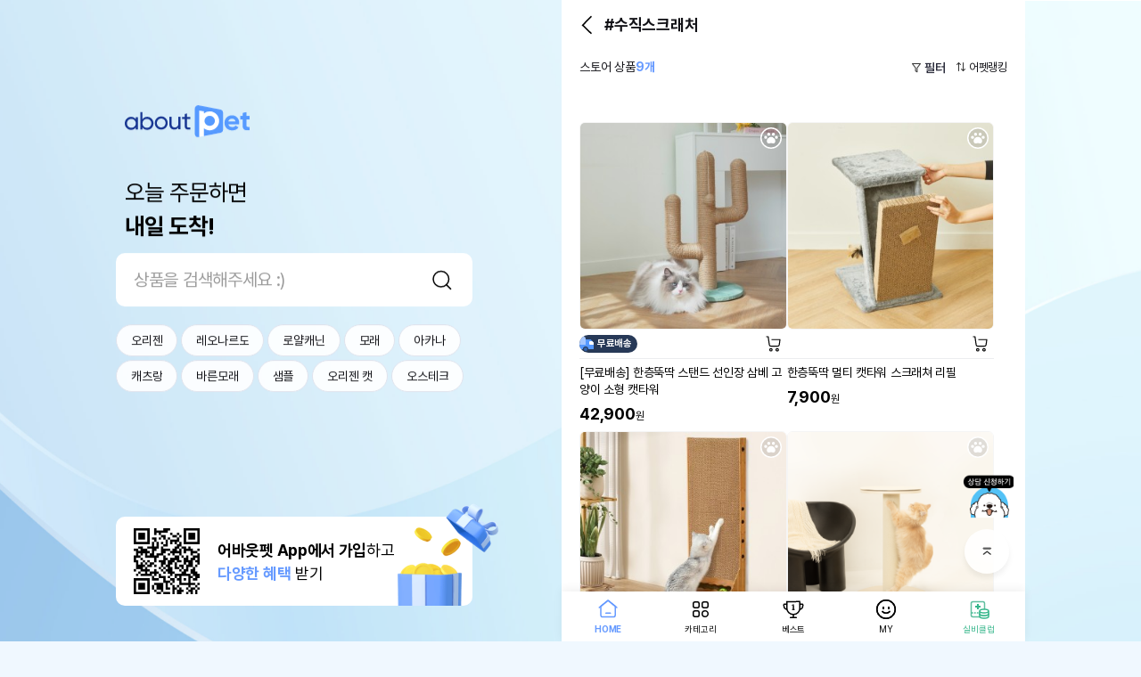

--- FILE ---
content_type: text/html;charset=utf-8
request_url: https://aboutpet.co.kr/shop/indexPetShopTagGoods?tags=T000014596
body_size: 222469
content:
<!DOCTYPE HTML>
<html lang="ko">
<head>
<title>어바웃펫 : 새로운 반려 라이프의 시작</title>
<meta charset="utf-8">
<meta name="viewport" content="width=device-width,initial-scale=1.0,minimum-scale=1.0,maximum-scale=1.0,user-scalable=no">
<meta http-equiv="X-UA-Compatible" content="ie=edge">
<meta name="format-detection" content="telephone=no">
<meta name="theme-color" content="#ffffff">

<link rel="canonical" href="">
<meta name="author" content="최나영" />
<meta name="description" content="반려동물을 위한 다양한 콘텐츠부터 펫케어 상담, 상품 구매까지! 우리 아이에게 필요한 모든 것, 어바웃펫에서 케어 받으세요.">
<meta name="keywords" content="강아지, 고양이, 강아지사료, 고양이사료, 강아지쇼핑몰, 애견쇼핑몰, 강이지용품, 고양이용품, 애견용품, 펫용품, 애견사료, 강아지간식, 고양이간식, 애견간식, 강아지영양제, 고양이영양제, 강아지장난감, 고양이장난감, 애견장난감, 강아지패드, 애견패드, 배변패드, 강아지목욕용품, 애견목욕용품, 강아지미용용품, 애견미용용품, 강아지의류, 고양이의류, 애견의류, 강아지이동장, 애견하우스, 애묘용품, 캣용품, 브랜드사료, 헤어볼사료, 유기농사료, 기능성사료, 캣사료, 고양이통조림, 고양이캣타워, 고양이스크래쳐, 고양이모래, 고양이화장실, 캣푸드, 고양이이동장, 고양이장난감, 고양이터널, 고양이캣닢, 고양이식기, 고양이오뎅꼬치, 고양이낚싯대, 고양이풀, 캣그라스, 반려견, 반려묘, 반려동물, 지위픽, 오픈팜, 로얄캐닌, 오리젠, 스텔라앤츄이스, 배변패드, 네츄럴코어, 아카나, 지위픽 캔, 퓨리나, 요요쉬, 테라카니스, 포켄스, 후르타, 몬지, 윔지스, 캐츠랑, 캣츠랑, 캣츠랑, 황제트릿">

<meta name="twitter:card" content="Summary">
<meta name="twitter:site" content="트위터 사이트">
<meta name="twitter:creator" content="트위터 계정">
<meta name="twitter:url" content="https://aboutpet.co.kr/shop/indexPetShopTagGoods?tags=T000014596">
<meta name="twitter:title" content="어바웃펫 : 새로운 반려 라이프의 시작">
<meta name="twitter:description" content="반려동물을 위한 다양한 콘텐츠부터 펫케어 상담, 상품 구매까지! 우리 아이에게 필요한 모든 것, 어바웃펫에서 케어 받으세요.">
<meta name="twitter:image" content="https://prd-image-optimizer-cdn.aboutpet.co.kr/aboutPet/images/seo/56/45269759-1d2a-4843-8bdf-118f786b3fa5.jpg?type=f&w=136&h=136&quality=90&align=4&faceopt=false&ttype=jpg">

<!-- 테스트 위해 하드코딩 -->
<!--
	TO-DO :: 보안을 위해 컨텐트에 담겨있는 키 값 추후 business.xml 로 관리
-->
<meta name="facebook-domain-verification" content="uu7h1zvexafeyqd6spqluy926dx1n1" />

<!-- https://aboutpet.co.kr 에 대한 google 도메인 소유권 -->
<meta name="google-site-verification" content="Dml7YAbkPgMVxhSojVX2MhzifiXk0_7JIKFh-IOy68M" />
<!-- aboutpet.co.kr 에 대한 google 도메인 소유권 -->
<meta name="google-site-verification" content="zs7o7syReR9kKxevcAdrpb_4X9U0dTKNelstrNxqspU" />

<meta property="og:type" content="website">
<meta property="og:site_name" content="어바웃펫 : 새로운 반려 라이프의 시작">
<meta property="og:locale" content="ko">
<meta property="og:url" content="https://aboutpet.co.kr/shop/indexPetShopTagGoods?tags=T000014596">
<meta property="og:title" content="어바웃펫 : 새로운 반려 라이프의 시작">
<meta property="og:description" content="반려동물을 위한 다양한 콘텐츠부터 펫케어 상담, 상품 구매까지! 우리 아이에게 필요한 모든 것, 어바웃펫에서 케어 받으세요.">
<meta property="og:image" content="https://prd-image-optimizer-cdn.aboutpet.co.kr/aboutPet/images/seo/56/45269759-1d2a-4843-8bdf-118f786b3fa5.jpg?type=f&w=136&h=136&quality=90&align=4&faceopt=false&ttype=jpg">

<!-- 네이버 서치어드바이저 HTML 태그 삽입 -->
<meta name="naver-site-verification" content="1a6928f12ba49dd44a06bdda910ef96a28269e28" />

<link href="/_images/common/favicon.ico" rel="shrtcut icon">
<link href="/_images/common/favicon.png" rel="apple-touch-icon-precomposed">

<link rel="manifest" href="/manifest.json" />

<link rel="stylesheet" type="text/css" href="/_css/style.pc.css?modifiedDate=20251020">
	<link rel="stylesheet" type="text/css" href="/_css/base.css?modifiedDate=20251020">

<link rel="stylesheet" type="text/css" href="https://prd-main-cdn.aboutpet.co.kr/_css/jquery-ui.css">
<script type="text/javascript" src="/_script/crypto.js"></script>
	<script type="text/javascript" src="https://prd-main-cdn.aboutpet.co.kr/_script/webHookPolicy.js?v=26012601"></script>
	<script type="text/javascript" src="https://prd-main-cdn.aboutpet.co.kr/_script/errHandler.min.js?v=26012601" userInfo="%7B%22mbrNo%22%3A0%2C%22appName%22%3A%22FRONT%22%2C%22sessionIp%22%3A%223.142.82.254%22%2C%22appEnv%22%3A%22PRD%22%2C%22sessionId%22%3A%22guest%22%7D" webHookErrWebUrl="https://petsbe.webhook.office.com/webhookb2/6846f755-9900-4b13-8eb6-7c7a01c9abde@2ebad8bd-5697-4302-afcf-7b617ee135ff/IncomingWebhook/287ff9c2be6c4aecba75d0f1f665a86c/89d2885b-4579-4313-be4c-a1c2f9998d81"></script>
<script>
	// JSP에서 JS 변수로 전달(환경값)
	window.ENV = 'prd';
</script>

<script type="text/javascript"  src="https://code.jquery.com/jquery-3.3.1.min.js" ></script>
<script type="text/javascript"  src="https://prd-main-cdn.aboutpet.co.kr/_script/jquery/jquery-ui.min.js?modifiedDate=20250923"></script>
<script type="text/javascript"  src="https://prd-main-cdn.aboutpet.co.kr/_script/jquery/jquery.ui.datepicker-ko.js?modifiedDate=20250923" ></script>
<script type="text/javascript"  src="https://prd-main-cdn.aboutpet.co.kr/_script/jquery/jquery.blockUI.js?modifiedDate=20250923" charset="utf-8"></script>
<script type="text/javascript"  src="https://prd-main-cdn.aboutpet.co.kr/_script/jquery/jquery.inputmask.bundle.min.js?modifiedDate=20250923" charset="utf-8"></script>
<script type="text/javascript"  src="https://prd-main-cdn.aboutpet.co.kr/_script/jquery/jquery.number.min.js?modifiedDate=20250923" charset="utf-8"></script>
<script type="text/javascript"  src="https://prd-main-cdn.aboutpet.co.kr/_script/jquery/jquery.form.min.js?modifiedDate=20250923" ></script>
<script type="text/javascript"  src="https://prd-main-cdn.aboutpet.co.kr/_script/jquery/jquery.countdown.js?modifiedDate=20250923" ></script>
<script type="text/javascript"  src="https://prd-main-cdn.aboutpet.co.kr/_script/jquery/jquery.cookie.js?modifiedDate=20250923" ></script>
<script type="text/javascript"  src="https://prd-main-cdn.aboutpet.co.kr/_script/swiper.min.js?modifiedDate=20250923"></script>
<script type="text/javascript"  src="https://prd-main-cdn.aboutpet.co.kr/_script/clipboard.min.js?modifiedDate=20250923"></script>
<script type="text/javascript" src="/_script/jsrender.js"></script>
<script type="text/javascript"  src="/_script/common.js?modifiedDate=20251022" ></script>
<script type="text/javascript" 	src="/_script/ui.js?modifiedDate=20250814"></script>
<script type="text/javascript" 	src="/_script/ui_base.js?modifiedDate=250108"></script>
<script type="text/javascript" 	src="/_script/bottom_sheet.js?modifiedDate=20250814"></script>

<script type="text/javascript" 	src="/_script/ui_shop.js"></script>
<script type="text/javascript" 	src="/_script/deviceChk.js"></script>	<!-- // APP용 Device, Device OS, 위도, 경도 추가 -->
<!-- app interface --> 
<script type="text/javascript" 	src="/_script/app-interface.js"></script>
<script type="text/javascript" 	src="/_script/braze-bridge.js?modifiedDate=250811"></script>
<script type="text/javascript" 	src="/_script/ui.mo.js"></script>

<script type="text/javascript" src="https://openapi.map.naver.com/openapi/v3/maps.js?ncpClientId=dbtckaqj51&submodules=geocoder"></script>
<script type="text/javascript">
//	const viewJsonData = JSON.parse(decodeURIComponent('%7B%22vod_group_list_api_url%22%3A%22https%3A%2F%2Fsgr.aboutpet.co.kr%2Fv1%2Fplaylist%2Flist%3Fchannel_id%3D%22%2C%22vod_group_move_api_url%22%3A%22https%3A%2F%2Fsgr.aboutpet.co.kr%2Fv1%2Fplaylist%2Fmove_vod%2F%22%2C%22vod_group_add_api_url%22%3A%22https%3A%2F%2Fsgr.aboutpet.co.kr%2Fv1%2Fplaylist%2Fadd_item%2F%22%2C%22vod_upload_api_url%22%3A%22https%3A%2F%2Fsgr.aboutpet.co.kr%2Fv1%2Fvod%2Fupload%2F%22%2C%22vod_chnl_list_api_url%22%3A%22https%3A%2F%2Fsgr.aboutpet.co.kr%2Fv1%2Fchannel%2Flist%22%2C%22fo_mois_post_confmKey%22%3A%22U01TX0FVVEgyMDIxMDMzMDEwMzEzMDExMDk4MTk%3D%22%2C%22vod_api_chnl_id_log%22%3A%22aboutpet_log%22%2C%22vod_info_api_url%22%3A%22https%3A%2F%2Fsgr.aboutpet.co.kr%2Fv1%2Fvod%2Fvideo%2Finfo%2F%22%2C%22vod_group_chnl_ord_api_url%22%3Anull%2C%22vod_list_api_url%22%3A%22https%3A%2F%2Fsgr.aboutpet.co.kr%2Fv1%2Fvod%2Fvideo%2F%22%2C%22vod_group_default%22%3A%22unclassified%22%2C%22vod_api_chnl_id_tv%22%3A%22aboutpet_tv%22%7D'));
</script>

<!-- TWC chatbot Scripts dev계 js관련 에러 ALERT으로 주석처리 220114 YHS01
<script src="https://storage.googleapis.com/cloud-gate-cdn/sdk/Twc.plugin.js"></script>

-->
<!-- <script src="https://storage.googleapis.com/cloud-gate-cdn/sdk/Twc.plugin.js"></script> -->

<script type="text/javascript">
	// register service worker for braze web push
	if ('serviceWorker' in navigator) {
		navigator.serviceWorker.register("/service-worker.js");
	}
	// 디바이스 정보 정의
	var deviceGb = 'PC';
	var deviceType = 'DEVICE_TYPE';
	var appVer = '';
	var landingType = '';
	var appPermissionYn;

	// 챗봇에 쓰일 데이터
	var ChatData = {
			brandKey: "OEV1nVeHcnzgQtklwEXksg",
			channelType: "chat",
			UserNo: "0"
				};

	(function() {
		// 케어서비스 팀에서 app push로 해당을 사용하고 있음
		// 홈 url에 ?chantOn=Y를 추가해서 렌딩 된다면 바로 twcChatOpen() 함수 사용
		if("Y" == "") {
				brandKey = ChatData.brandKey;
				$( document ).ready(function() {
					twcChatOpen();
				});
			}
	})();

	function twcChatOpen() {
		if ("0" == "0") {
			ui.confirm('로그인 후 서비스를 이용할 수 있어요.<br>로그인 할까요?',{
			    ycb:function(){ // 확인 버튼 클릭
			        // 로그인 페이지로 이동 (로그인 후 returnUrl로 이동);
					location.href = "/indexLogin?returnUrl=" + window.location.pathname + window.location.search;
			    },
			    ncb:function(){ // 취소 버튼 클릭

			    },
			    ybt:'로그인',
			    nbt:'취소'
			});
		} else {
			// Airbridge Send : 채팅문의
			var airbridgeCareCallData = {
					action : "LOG",
					label : (""=="")? null:""
				}
			sendAirBridge("care_call", airbridgeCareCallData);

			// Amplitude Data
			var thisUrl = location.href;
			var startRef = thisUrl.indexOf("/", thisUrl.indexOf(window.location.hostname));
			var endRef = thisUrl.indexOf("?", startRef+1);
			var thisSourceType = thisUrl.substring(startRef+1, (endRef != -1)? endRef:thisUrl.legnth);
			// Amplitude Send : 상담 버튼 클릭
			var amplitudeCareBtnData = {
					clickSource :  location.href,
					clickSourceType : thisSourceType,
					careButtonName :  "상담톡"
				}
			sendAmplitude("click_chat_type_button", amplitudeCareBtnData);

			setTimeout(function() {
				window.open('https://webchat.thecloudgate.io/webChat?brandKey=' + ChatData.brandKey + '&channelType='+ChatData.channelType+'&UserNo=' +ChatData.UserNo,"PopupWin", 'width=400, height=700');
			}, 500);
		}
	}
</script>

<script type="text/javascript">
	let tempFuncNm = ""; //onBackSelected 함수 호출 시 넘긴함수명으로 callBack함수에서 실행될 함수명
	//Device 뒤로가기 버튼 기능을 웹에서 처리시 사용(Y:웹에서 백기능 처리, N:앱에서 처리)
	//페이지로딩시 Device 뒤로가기 버튼 기능 앱에서 처리로 리셋
	if("PC" == "APP") {
		toNativeData.func = "onBackSelected";
		toNativeData.isIntercepter = "N";
		toNative(toNativeData);
		
		tempFuncNm = ""; //함수명 초기화
	}
	
	$(document).ready(function(){
		/* 안드로이드 계열에서 저장되는 것 막음 / javascript Ready Function에 추가 */
		/*$(document).bind("contextmenu", function(e) {
		    return false;
		});*/
		
		document.addEventListener("contextmenu", e => { 
		    e.target.matches("img") && e.preventDefault()
		    e.target.matches("video") && e.preventDefault()
			e.target.className=="thumb-img" && e.preventDefault()
		});
		
		if("PC" == "APP") {
			appVerSetting(); //APP version setiing 
		}
		
		//CSR-3494 LMS 클릭 이벤트 추가
		if(landingType == 'LMS') {
			sendAmplitudeLmsClick()
		}
		//APETQA-8439, APETQA-8447 사이트맵 내부 버튼 클릭시 스크롤 데이터 삭제
		onClickSiteMapBtn();
		//APETQA-8439, APETQA-8447 메인 카테고리 클릭시 스크롤 데이터 삭제
		onClickMainCategoryBtn();
	});
	
	//앱 설정정보 조회
	function appVerSetting() {
		toNativeData.func = "onSettingInfos";
		toNativeData.callback = "appVerSettingCallBack";
		toNative(toNativeData);	
	}

	function appVerSettingCallBack(result){
		appSettingData = JSON.parse(result);
		appVer = appSettingData.appVersion;
	}

	
	// mw/pc 자동 로그아웃 30분 
	var checkActionTimeOut;
	if('0' != '0' && 'PC' != 'APP'){
	    resetLoginTimeOut();
	    $(document).on('click keypress' , 'body' , function(){
	        resetLoginTimeOut();
	    });
	}
	function resetLoginTimeOut() {
		if('0' != '0' && 'PC' != 'APP'){
		    window.clearTimeout(checkActionTimeOut);
		    checkActionTimeOut = setTimeout(function() {
		        location.href="/logout/";
		    }, 30 * 60 * 1000);
		}		   
	}
	
	// 설정 -> 앱 푸시 설정 토글시
	// 앱에서 호출하기 위해 공통으로 호출
	var isAjaxAppPush = false;
	//SGR에서 onPushActivation appToweb interface 호출 후 콜백 하는 함수도 사용되어 수정시 SGR 코드도 같이 확이 필요
	function updateInfoRcyYn(checkYn, beforeCheckYn) {
		if("" != null && "" != "") {
			if(isAjaxAppPush){
				return false;
			}
			
			isAjaxAppPush = true;
			var options = {
					url : "/updatePushRcvYn"
					, type : "POST"
					, dataType : "json"
					, contentType : "application/x-www-form-urlencoded;charset=UTF-8"
					, cache : false
					, data : { mbrNo : "0", pushRcvYn : checkYn }
					, done : function(result){
						isAjaxAppPush = false;
						if(result == "S") {
							var toDateStr = toDateString(new Date(), "").dateFormat("yyyy년MM월dd일");
							if(checkYn == "N") {
								ui.alert("App 푸시 수신거부 처리가 되었어요.<br>처리일시 : "+toDateStr+"<br><br>※ 알림 수신거부는 적용에<br>최대 2일이 소요될 수 있어요.");
							} else {
								ui.alert("App 푸시 수신 처리가 되었어요.<br>처리일시 : "+toDateStr+"<br><br>※ 알림 수신거부는 적용에<br>최대 2일이 소요될 수 있어요.");
							}
						}
					}
			}
			if(checkYn == 'N'){
				$("#pushRcvYn").prop('checked', false);
				ajax.call(options);
			} else {
				$("#pushRcvYn").prop('checked', true);
				ajax.call(options);
			}
		}
	}

	// APP용 페이지 이동 Callback function
	function fnGoIndexOrderPayment(data){
		var obj = JSON.parse(data);
		createFormSubmit("indexOrderPaymentForm","/order/indexOrderPayment",obj);
	}
	
	//App일때 영상상세(onNewPage로 띄움)에서 좋아요, 찜 선택 또는 해제시 영상상세를 호출한 화면의 좋아요, 찜 숫자 변경되도록 하기위해 필요한 함수
	//영상상세에서 onCallMainScript 호출시 받는 callback 함수임.
	function appCallMainScript(data){
		var parseData = JSON.parse(data);
		var detailVdId = parseData.vdId; //영상ID
		var detailGb = parseData.intrGbCd; //구분코드(10=좋아요, 20=찜)
		
		if(detailGb == "10"){
			$.ajax({
				type: 'POST',
				url: '/tv/series/selectLikeCount',
				dataType: 'json',
				data : {
					vdId : detailVdId
					, intrGbCd : detailGb
				},
				success: function(data) {
					var likeCnt = data.likeCnt;
					//console.log("["+detailVdId+"]의 좋아요 건수=" + likeCnt);
					
					$("[data-read-like='"+detailVdId+"']").html(fnComma(likeCnt));
				},
				error: function(request,status,error) {
					ui.alert("오류가 발생되었습니다. 다시 시도하여 주십시오.");
				}
			});
			
			if($("[data-btn-like='"+detailVdId+"']").hasClass("on")){
				$("[data-btn-like='"+detailVdId+"']").removeClass("on");
			}else{
				$("[data-btn-like='"+detailVdId+"']").addClass("on");
			}
		}else if(detailGb == "20"){
			if($("[data-btn-bookmark='"+detailVdId+"']").hasClass("on")){
				$("[data-btn-bookmark='"+detailVdId+"']").removeClass("on");
			}else{
				$("[data-btn-bookmark='"+detailVdId+"']").addClass("on");
			}
		}
	}
	
	//Device 뒤로가기 버튼 기능을 웹에서 처리시 사용(Y:웹에서 백기능 처리, N:앱에서 처리)-호출 함수
	function fncDeviceBackWebUse(funcNm, useYn){
		tempFuncNm = funcNm; //호출할 함수명 셋팅
		
		toNativeData.func = "onBackSelected";
		toNativeData.isIntercepter = (useYn == 'N')?'N':"Y";
		toNative(toNativeData);
	}
	
	//Device 뒤로가기 버튼 기능을 웹에서 처리시 사용(Y:웹에서 백기능 처리, N:앱에서 처리)-리턴함수
	function appBackSelected(){
		/**function이 있을경우만 호출*/
		if (typeof window[tempFuncNm] == 'function') {
			window[tempFuncNm](); //함수 호출
		}else if(typeof tempFuncNm == 'string' && tempFuncNm.indexOf(".") > -1 && typeof window[tempFuncNm.split('.')[0]][tempFuncNm.split('.')[1]] == 'function'){
			window[tempFuncNm.split('.')[0]][tempFuncNm.split('.')[1]]();
		}
	}
	
	// SHOP 메인 html 세션스토리지 일괄 삭제
	function removeMainAllCache() {
		var bfKeyArr = [];
		var bfKey;
		for(var i =0; i < window.sessionStorage.length; i++){
			bfKey = window.sessionStorage.key(i);
			if(bfKey.indexOf('bfMain')>-1) {
				bfKeyArr.push(bfKey);
			}
		}
		if (bfKeyArr.length > 0) {
			for(var i=0; i<bfKeyArr.length; i++){
				window.sessionStorage.removeItem(bfKeyArr[i]);
			}
		}
	}
	
	//APETQA-8439, APETQA-8447 사이트맵 내부 버튼 클릭시 스크롤 데이터 삭제
	function onClickSiteMapBtn() {
		$(document).off('click', 'nav.gnb div.cdt a');
		$(document).on('click', 'nav.gnb div.cdt a', function() {
			if(this.href != 'javascript:void(0);' && this.href != 'javascript:;') {
				storageDataClear('_scroll_position');
			}
		});
	}
	
	//APETQA-8439, APETQA-8447 메인 카테고리 클릭시 스크롤 데이터 삭제
	function onClickMainCategoryBtn() {
		if('PC' != 'PC') {
			$(document).find('nav.menubar li button').filter(function(){if(!$(this).hasClass('btn-sitemap')) return true;}).off('click');
			$(document).find('nav.menubar li button').filter(function(){if(!$(this).hasClass('btn-sitemap')) return true;}).on('click', function(){
				storageDataClear('_scroll_position');
			});
		} else {
			$(document).off('click', 'header .logo a');
			$(document).on('click', 'header .logo a', function() {
				storageDataClear('_scroll_position');
			});
			
			$(document).off('click', '.tmenu li a');
			$(document).on('click', '.tmenu li a', function() {
				storageDataClear('_scroll_position');
			});
		}
	}
	
	//APETQA-8439, APETQA-8447 세션 스토리지 정보 삭제
	function storageDataClear(findKeyStr) {
		var storageCnt = sessionStorage.length;
		var delKeys = [];
		for(i=0; i < storageCnt; i++) {
			var _key = sessionStorage.key(i);
			if(_key.indexOf(findKeyStr) > -1) {
				delKeys.push(_key);
			}
		}
		delKeys.forEach(function(_key){
			sessionStorage.removeItem(_key);
		});
	}
</script>
<style type="text/css">
	/* 아이폰 계열에서 저장되는 것 막음 / css 에 추가 */
	img, video {
		/* 화면을 길게 누르고 있을때 뜨는 팝업이나 액션시트를 제어 */
		-webkit-touch-callout:none;
		/* 텍스트나 이미지를 선택할 수 있게 하는 여부를 제어 */
		/*-webkit-user-select:none;*/
		/* 링크를 터치했을때 나오는 기본 영역의 색상을 제어 */
		/*-webkit-tap-highlight-color:transparent;*/
	}
</style>

<script>
// 히스토리 관련 함수( 모바일 < 버튼을 위함 )
var storageHist = {
	isReady : true,						// 중복클릭 방지 변수
	histCnstn : "StorageHistory",		// storage 저장 상수
	isApp : ("PC" == "APP")? true : false,
	cnvrtFullUrl : function(url) { 
		var fullUrl = url;
		if(url.indexOf(window.location.hostname) < 0){
			fullUrl = window.location.origin +((url.indexOf("/") != 0)?"/":"")+url;
		}			
		return fullUrl;
	},
	getHist : function() { 				// sessionStorage에 저장된 history 목록 확인
		var hist = sessionStorage.getItem(storageHist.histCnstn);
		return (hist == null)?new Array():JSON.parse(hist);
	},
	getThisHist : function() { 				// sessionStorage에 저장된 history 목록 확인
		var hist = storageHist.getHist();
		return hist[hist.length-1];
	},
	setHist : function(ersdReturnUrl) {				//sessionStorage에 history 저장
		var thisHistory = {
				url : window.location.href,
				histLength : window.history.length,
				now : true,
				histroyBackOk : true
			}
		var sessionHistory = storageHist.getHist();
		if(sessionHistory == null || sessionHistory.length == 0){				// 처음 셋팅
			var histArray = new Array();
			histArray.push(thisHistory);
			sessionStorage.setItem(storageHist.histCnstn, JSON.stringify(histArray));
		}else{ 									// 추가
			if(sessionHistory[sessionHistory.length-1].histLength >= thisHistory.histLength){	// 브라우저 뒤로가기 고려하여 히스토리 조정(뒤로가기시 해당 페이지까지 히스토리 삭제)
				var theUrlIdx;
				sessionHistory.forEach(function(item, index, array) {
					if(item.url == thisHistory.url){
						theUrlIdx = index;
					}
				});
				if(theUrlIdx != null && theUrlIdx != undefined){
					var removeCnt = sessionHistory.length - (theUrlIdx+1);
					sessionHistory.splice(theUrlIdx+1, removeCnt);
					sessionStorage.setItem(storageHist.histCnstn, JSON.stringify(sessionHistory));
				}
			}
		
			sessionHistory.forEach(function(item, index, array) {	// 기존 페이지 thisHistory.now 를 false처리 뒤로가기 진입시 false값으로 확인가능
				item.now = false;
			});
			
			//EncodeUrI 로 달라진 현재URL 중복 적재 수정
			if(sessionHistory[sessionHistory.length-1] == undefined || (encodeURI(sessionHistory[sessionHistory.length-1].url) != thisHistory.url && sessionHistory[sessionHistory.length-1].url != thisHistory.url)){
				sessionHistory.push(thisHistory);
			}else{	// 같은경우 history.length 만 갱신
				var lastHistory = sessionHistory.pop();
				lastHistory.histLength = window.history.length;
				sessionHistory.push(lastHistory);
			} 
			sessionStorage.setItem(storageHist.histCnstn, JSON.stringify(sessionHistory));
		}
	},
	replaceHist : function(url) {		// sessionStorage의 hisory 목록 replace또는 remove
		var sessionHistory = storageHist.getHist();
		var thisHist = sessionHistory.pop();	// remove
		if(url){				// url 추가
			var thisHistory = {
				url : storageHist.cnvrtFullUrl(url),
				histLength : window.history.length,
				now : (thisHist)? thisHist.now : true,
				histroyBackOk : (thisHist)? thisHist.histroyBackOk : true		
			}
			sessionHistory.push(thisHistory);
		}
		sessionStorage.setItem(storageHist.histCnstn, JSON.stringify(sessionHistory));
		sessionStorage.setItem('storageCurrent', (url)?storageHist.cnvrtFullUrl(url):window.location.href); // reffer도 변경
		//url이 현재 location.href와 다른경우(실제 history객체는 replace 안해준경우)와 url이 없는경우 history.back()사용 불가
		
		if(!url || (url && location.href.indexOf(storageHist.cnvrtFullUrl(url))) == -1){
			storageHist.setHistoryBackFalse();
		}
		return (sessionHistory.length == 0)?"/":sessionHistory[sessionHistory.length-1].url;
	},
	goHistoryBack : function(url){
		if(storageHist.isReady){
			storageHist.isReady = false;
			history.back();
		}
	},
	chkHistoryBack : function (url) {	// storageHist.goBack() 이용시 history.back() 사용의 경우 지정 : torageHist상 이전 페이지(url param 있는 경우 url)와 storageReferrer(이전 페이지)가 같은 경우
		var sessionHistory = storageHist.getHist();
		var returnUrlIdx = sessionHistory.length-2;
		if(returnUrlIdx >= 0) {
			var theUrl = sessionHistory[returnUrlIdx].url;
			
			if(sessionHistory[sessionHistory.length-1].histroyBackOk){ // storageHist 목록에서는 제외 되었으나 실제 history 객체는 쌓인 경우에는 history.back() 적용 불가
				// 특정 url이 있는 경우 url이 이전 페이지에 포함된 경우만 history.back()
				if(url && theUrl.indexOf(url) == -1) return false;
				// 페이지 갱신 필요하여 history.back() 사용 불가
				if(theUrl.indexOf("/indexLogin")> -1 
						|| theUrl.indexOf("/appLoginProcess")> -1 
						|| theUrl.indexOf("/mypage/indexMyPage")> -1
						|| theUrl.indexOf("/my/pet/myPetListView")> -1 
						|| theUrl.indexOf("/mypage/indexRecentViews")> -1
						|| theUrl.indexOf("/mypage/tv/myWishList")> -1
						|| theUrl.indexOf("/mypage/log/myWishList")> -1
						|| theUrl.indexOf("/mypage/shop/myWishList")> -1
				){
					return false;
				}
				return true;
			}			
		}
		return false;
	},
	goBack : function(url){	// 이전페이지 / 페이지 이동
		if(storageHist.isReady && !storageHist.chkMainPage(location.pathname)){
			storageHist.isReady = false;
			if(storageHist.chkHistoryBack(url)){	// 특정페이지 history.back 사용
				history.back();
			}else{
				if(url){	// url로 이동(해당 url 이후 삭제)
					var fullUrl = storageHist.cnvrtFullUrl(url);
					storageHist.clearUp(fullUrl); // storageHist.setHistoryBackFalse(); 포함					
					location.href = fullUrl;
				}else{		// 이전페이지
					
					/* APET-1599 영상상세 관련링크 이동 후 뒤로가기 
						url parameter 중 내부페이지 && lnkMoveYn=Y 값으로 판단하여 영상상세 창 띄운 후 이동
					*/
					if("false" == "true"){	// APP
						
						const searchParams = getUrlParams(location.search);
						
						if(searchParams != ""){
							
							var stUrl = 'aboutpet.co.kr';
							var locationHost = location.host;
							var lnkMoveYn = searchParams.lnkMoveYn;
							
							// 내부페이지 && 앱 영상상세에서 링크 이동된 경우
							if(locationHost.indexOf(stUrl) > -1 && lnkMoveYn !== undefined && lnkMoveYn == "Y"){
								var vdId	= searchParams.vdId;
								var sortCd	= searchParams.sortCd;
								var listGb	= searchParams.listGb;
								
								// vdId가 존재하는 경우
								if(vdId !== undefined && vdId != ""){
									
									// 영상상세 페이지 이동
									var tvDetailUrl = "https://aboutpet.co.kr/tv/series/indexTvDetail?vdId="+vdId+"&sortCd="+sortCd+"&listGb="+listGb;
									
									// 데이터 세팅
									toNativeData.func = "onNewPage";
									toNativeData.type = "TV";
									toNativeData.url = tvDetailUrl;
									// 호출
									toNative(toNativeData);		// 창 띄우고 영상상세 노출
									
								}
							}
							
						}
						
					}
				
					var lastUrl = storageHist.replaceHist();
					storageHist.setHistoryBackFalse();
					if(storageReferrer.get().indexOf('appLoginProcess') > -1){
						location.href = "/shop/home"; 
					} else {
						location.href = lastUrl;
					}
				}
			}
		}
	},
	getOut : function(url, firstUrl) {		// 진입페이지로 이동(url을 포함하지 않는 최근 목록으로 이동, firstUrl이 true경우 url을 벗어난 가장 상위 url로 이동)
		if(storageHist.isReady){
			storageHist.isReady = false;
			var lastUrl = storageHist.clearUp(url, true, firstUrl); // storageHist.setHistoryBackFalse() 포함
			location.href = lastUrl;
		}
	},
	clearUp : function(url, part, firstUrl) {					// 해당 url까지 히스토리 목록 삭제하기 (part가 true이면 해당 url포함 목록 삭제)
		var sessionHistory = storageHist.getHist();
		var theUrlIdx;
		var isFinding = true;
		if(part){		// url을 포함하고 있으면 삭제
			sessionHistory.forEach(function(item, index, array) {
				if(firstUrl){
					if(isFinding){
						if(item.url.indexOf(url) != -1 ){
							theUrlIdx = index;
							isFinding = false;
						}
					}
				}else{
					if(item.url.indexOf(url) == -1 ){
						theUrlIdx = index+1;
					}
				}
			});
		}else{			// 해당 url까지 삭제
			sessionHistory.forEach(function(item, index, array) {
				if(item.url == url){
					theUrlIdx = index+1;
				}
			});
		}
		
		if(theUrlIdx != null && theUrlIdx != undefined){
			var removeCnt = sessionHistory.length - theUrlIdx;
			sessionHistory.splice(theUrlIdx, removeCnt);
			sessionStorage.setItem(storageHist.histCnstn, JSON.stringify(sessionHistory));
		}
		
		storageHist.setHistoryBackFalse();
		
		if(sessionHistory.length != 0 && sessionHistory[sessionHistory.length-1].url.indexOf("/log/backHome") != -1) {
			var loginYn = "" != null && "" != "" ? "loginYn=Y" : "loginYn=N";
			if(sessionHistory[sessionHistory.length-1].url.indexOf(loginYn) == -1) {
				return storageHist.cnvrtFullUrl("/log/home");
			} else {
				return (sessionHistory.length == 0)?"/":sessionHistory[sessionHistory.length-1].url;
			}
		} else {
			return (sessionHistory.length == 0)?"/":sessionHistory[sessionHistory.length-1].url;
		}
	},
	clearHist : function() {			// history 전체 삭제 (단 메인에 뒤로가기로 진입시에는 현재페이지 이력만 유지)
		var lastSessionHistory = storageHist.getHist();
		sessionStorage.removeItem(storageHist.histCnstn);
		var chkIdx = (lastSessionHistory.length >= 2)? 2: lastSessionHistory.length;		
		for(var i=chkIdx; i > 0 ; i--){
			if(lastSessionHistory[lastSessionHistory.length-i].url == location.href){
				var histArray = new Array();
				lastSessionHistory[lastSessionHistory.length-i].histroyBackOk=true;
				histArray.push(lastSessionHistory[lastSessionHistory.length-i]);
				sessionStorage.setItem(storageHist.histCnstn, JSON.stringify(histArray));
			}
		}
	},
	setPage : function() {				// 페이지 history 설정
		var thisUrl = window.location.href;
		var lastSessionHistory = storageHist.getHist();
		
		if(thisUrl.indexOf('?returnUrl=') == -1 && thisUrl.indexOf('&returnUrl=') == -1 && storageHist.chkMainPage(thisUrl)){  // 메인인경우 history clear
			storageHist.clearHist();
		}
		// history 저장
		storageHist.setHist();
		
		// 뒤로가기로 들어왔는지 여부 확인
		if(storageHist.getThisHist().now == false){
			storageHist.isBack = true;
		}else{
			storageHist.isBack = false;
		}
	},
	chkMainPage : function (url) {	// 메인(TV, LOG, SHOP, MYPAGE) 여부 확인
		if(url && (url.indexOf('/tv/home')>0 ||url.indexOf('/log/home')>0 || url.indexOf('/shop/home')>0 || url.indexOf('/mypage/indexMyPage')>0)){
			return true;
		}
		return false;
	},
	goHistoryBackIfOk : function (url) {	// 뒤로가기시 history.back()이용해도 무방할 경우 history.back() 사용
		if(storageHist.chkHistoryBack(url)){
			storageHist.isReady = false;
			history.back();
		}
	},
	isBack : false,	// 현재 페이지가 뒤로가기(history.back() 및 )로 진입했는지 여부 확인변수
	setHistoryBackFalse : function () {	// 이전목록 history.back() 사용 불가처리(모바일 헤더 < 버튼 뒤로가기이나 실제 페이지 이동이 포함되는 경우)
		var sessionHistory = storageHist.getHist();
		sessionHistory.forEach(function(item, index, array) {
			item.histroyBackOk = false;
		});
		sessionStorage.setItem(storageHist.histCnstn, JSON.stringify(sessionHistory));
	}
}

// 뒤로가기로 되돌아 왔을 경우 시점유지
var htmlSnapShot  = {
		setSnapShot : function (id, html) {
			sessionStorage.setItem("htmlSnap_"+id, html);
		},
		getSnapShot : function (id) {
			return sessionStorage.getItem("htmlSnap_"+id);
		},
		setFocusUrl : function (key, val) {
			var replaceUrl = new URL(location.href);
			replaceUrl.searchParams.set(key,val);
			history.replaceState("", "", replaceUrl.href);
			storageHist.replaceHist(replaceUrl.href);
		},
		delFocusUrl : function (keys) {
			var replaceUrl = new URL(location.href);
			var keyArr = keys.split('|');
			for(var idx in keyArr){
				replaceUrl.searchParams.delete(keyArr[idx]);
			}
			history.replaceState("", "", replaceUrl.href);
			storageHist.replaceHist(replaceUrl.href);
		}
	}
// Native App에서 referrer 를 주지 않고 있어서 js로 처리함.
var storageReferrer = {
	set : function() {
		if(window.location.href != sessionStorage.getItem('storageCurrent')){
			sessionStorage.setItem('storageReferrer', sessionStorage.getItem('storageCurrent'));
			sessionStorage.setItem('storageCurrent', window.location.href);
		}
	},
	get : function() {
		return sessionStorage.getItem('storageReferrer');
	}
}

// sessionStorage 저장 호출 / 메인은 clear
var readyToInitPage = true; // (AOS APP에서 둘다 호출로) 신규진입과 뒤로가기시 한쪽만 타도록 제한하는 변수 
if(readyToInitPage){
	readyToInitPage = false;
	storageReferrer.set();
	storageHist.setPage();
}
window.onpageshow = function (event) {
	if(readyToInitPage && (event.persisted || window.performance && window.performance.navigation.type == 2)){
		readyToInitPage = false;
		storageReferrer.set();
		storageHist.setPage();
		if(location.href.indexOf("/common/wrongAprch")> -1)  location.reload();
	}
	storageHist.isReady = true;
	readyToInitPage = true;
	
	if(typeof orderAreaCart != 'undefined'){
		orderAreaCart.isCallBackIng = false;
	}
	
	if(typeof orderArea != 'undefined'){
		orderArea.isCallBackIng = false;
	}
}

$(window).bind("popstate", function(event) {
	storageHist.isReady = true;	// pushState 된곳에서 뒤로가기 풀기
});

function getTopbannerCookieName(){
	var cookieName 	= "top_banner";
	var deviceGb 	= "";
	if("true" == "true"){
		cookieName 	= cookieName+"_PC";
	}else if("false" == "true"){
		cookieName 	= cookieName+"_MO";
	}else if("false" == "true"){
		cookieName 	= cookieName+"_APP";
	}
	return cookieName;
}

/*
 *	location.search 값을 전달 받아 parameter 리턴 
 */
function getUrlParams(ls){
	
	var paramString = ls.substr(ls.indexOf("?") + 1);
	var paramMap = {};
	
	if(ls == ""){
		return "";
	}
	
	var paramList = paramString.split("&");
	for( var i = 0 ; i < paramList.length ; i++){
		temp = paramList[i].split("=");
		paramMap[temp[0]] = temp[1];
	}
	return paramMap;

}
//CSR-3494 LMS 클릭 이벤트 추가
function sendAmplitudeLmsClick() {
	var url = new URL(location.href);
	var pageType = '기타';
	
	if(url.search != null && url.search != '') {
		if(url.search.indexOf("event") > -1) pageType = '이벤트';
		else if(url.search.indexOf("exhbtNo") > -1) pageType = '기획전';
		else if(url.search.indexOf("vdId") > -1) pageType = 'TV';
		else if(url.search.indexOf("goodsId") > -1) pageType = '상품상세';
	} else if(url.pathname != null && url.pathname != '' && pageType == '기타'){
		if(url.pathname.indexOf("coupon") > -1) pageType = '쿠폰';
		else if(url.pathname.indexOf("indexSvmnList") > -1) pageType = '적립금';
	}
	//Amplitude Send : LMS 클릭
	var amplitudeLmsClickData = {
			'Page_type' : pageType
			, 'Page_url' : location.href
	}
	sendAmplitude("LMS_click", amplitudeLmsClickData);
}

//뒤로가기시 팝업 닫기 설정
var clsPopBack ={
	init : function (deviceBackFnNm) { // 원하는 페이지에 뒤로가기시 팝업 닫기 설정
		if(!clsPopBack.isInit){
			if("PC" == "MO"){
				clsPopBack.setWeb();
			}else if("PC" == "APP" ){
				if(deviceBackFnNm) clsPopBack.deviceBackFnNm = deviceBackFnNm; 
				clsPopBack.setApp();
			}
			clsPopBack.isInit = true;
		}
	},
	isInit : false,
	scrollPos : null,
	chkState : true,	// 히스토리 추가 두번 되는 경우 방지
	clsPopOnce : {popCls : false, popState : false},	// 팝업 닫힘 한번에 history.back() 한번으로 제한
	setWeb : function () { // MO WEB 
		$(document).on("popup:open",function(e){
			if(clsPopBack.chkState){
				clsPopBack.chkState = false;
				if(location.href.indexOf("/log/home") == -1){	// 로그홈은 별도로 위치값 적용(popup:open) 이벤트 여러번 작동
					clsPopBack.scrollPos = $('body').data('bfScroll');
				}
				window.history.pushState($.extend(history.state, {'chkPopState' : 'clsPop'}), '', location.href);
			}
			setTimeout(function() {	// 팝업 open 두번 호출하는 경우 방지
				clsPopBack.chkState = true;
			}, 100);
		});
	
		$(document).on("popup:close",function(e){
			if (typeof pauseAllVod === 'function') {// 상품상세 포토 후기 닫기시 사용(동영상 재생 종료)
				pauseAllVod();
			}
			if(history.state != null && history.state.chkPopState == 'clsPop' ){
				clsPopBack.clsPopOnce.popCls = true;
				if (!clsPopBack.clsPopOnce.popState){
					history.back();
				}
				if(clsPopBack.clsPopOnce.popCls && clsPopBack.clsPopOnce.popState){	// 팝업닫기와 뒤로가기가 완료된 상태로 초기화
					setTimeout(function(){
						clsPopBack.clsPopOnce = {popCls : false, popState : false};
					}, 200);
				}
			}
		});
		
		$(window).bind("popstate", function(event) {
			clsPopBack.clsPopOnce.popState = true;
			if(!clsPopBack.clsPopOnce.popCls && clsPopBack.isAnyPopOpen()){
				clsPopBack.clsAllPop();
			}
			if(clsPopBack.clsPopOnce.popCls && clsPopBack.clsPopOnce.popState){	// 팝업닫기와 뒤로가기가 완료된 상태로 초기화
				setTimeout(function(){
					clsPopBack.clsPopOnce = {popCls : false, popState : false};
				}, 200);
			}								
			setTimeout(function() {	// 시점이 유지안되는 경우 시점 유지
				if(window.pageYOffset == 0 && clsPopBack.scrollPos){
					window.scrollTo(0,clsPopBack.scrollPos);
				}
			}, 50);
		});
	},
	setApp : function () { // AOS APP
		$(document).on("popup:close",function(e){
			if (typeof pauseAllVod === 'function') { // 상품상세 포토 후기 닫기시 사용(동영상 재생 종료)
				pauseAllVod();
			}					
		});
		if("DEVICE_TYPE" == "10"){ // 안드로이드 뒤로가기 컨트롤
			if(storageHist.chkMainPage(location.pathname)){	// 메인의 경우 뒤로가기시 앱 닫기를 위해 디바이스 뒤로가기를 초기화
				$(document).on("popup:open",function(e){
					fncDeviceBackWebUse('clsPopBack.clsPopApp');
				});
				$(document).on("popup:close",function(e){
					fncDeviceBackWebUse('', 'N');
				});
			}else{
				fncDeviceBackWebUse('clsPopBack.clsPopApp');
			}
		}
	},
	deviceBackFnNm : null, 
	clsPopApp : function () { // AOS APP
		if(clsPopBack.isAnyPopOpen()){
			clsPopBack.clsAllPop();
		}else{
			if( storageHist.getHist().length <= 1 && !storageHist.chkMainPage(location.pathname)){	// 쌓인 history가 없고 메인이 아닌경우 뒤로가기시 메인으로 이동
				location.href = "/";
			} else if(clsPopBack.deviceBackFnNm){	// 별도 지정된 뒤로가기 있는 경우 해당 함수 호출
				eval(clsPopBack.deviceBackFnNm+"()");
			} else {
				history.back();
			}
		}
	},
	isAnyPopOpen : function () {	// 어떤 팝업이든 열려있는지 확인
		return (ui.isPopupOpened() || $(".commentBoxAp.open").length > 0 || ($(".acSelect") && $(".acSelect").css("bottom") == "0px") || ($(".pop_log_guide") && $(".pop_log_guide").css("bottom") == "0px"))? true : false
	},
	clsAllPop : function () { // 모든 팝업 하나씩 닫기
		var theObj = $("article.on:visible, article.open, .commentBoxAp.open, .acSelect, .pop-layer:not(.disabled), .pop_log_guide, .pop-member-benefit.on");
		if( theObj.length > 0){
			var lastObj = theObj.get(theObj.length -1);
			// 팝업 아이디별로 분기처리
			if($(lastObj).attr('id') == 'uiPdOrdPan'){						// 장바구니 / 구매
				$(lastObj).find(".bt.close").trigger('click');
			} else if($(lastObj).attr('id') == 'appDownPopDiv'){			// 앱 다운로드 팝업
				$("#appDownPopClsBtn").trigger('click');
			} else if($(lastObj).attr('id') == 'goodsRelatedBottomSheet'){	// 연관상품
				if(location.href.indexOf("log/home/") > -1){				// (로그)
					fnClosePetLogRelatedGoods();
				}else{
					$(lastObj).find(".con .close").trigger('click');
				}
			} else if($(lastObj).hasClass("commentBoxApts")){				// live 댓글
				ui.commentBox.close($(".commentBoxApts"));
			} else if($(lastObj).hasClass("popBot")){						// 배송시간 / 취소.교환.환불
				if($(lastObj).attr('id') == 'popDeliveryRequest'){			// 배송요청사항
					$(lastObj).find(".btn-close-popbot").trigger('click');
				}else{
					$(lastObj).find(".btnPopClose").trigger('click');
				}
			} else if($(lastObj).attr('id') == 'popDeliReq'){				// 배송요청사항 닫기
				$("#popDeliReq .btnPopClose").trigger('click');
			} else if($(lastObj).attr('id') == 'addressAddPop'){			// 배송지 입력 닫기
				$("#addressAddPop .btnPopClose").trigger('click');
			} else if($(lastObj).attr('id') == 'addressAddPop'){			// 배송지 입력 닫기
				$("#addressAddPop .btnPopClose").trigger('click');
			} else if($(lastObj).attr('id') == 'popMoreCart'){				// 장바구니 담기 닫기
				$(lastObj).find(".popup-header .btn-close").trigger('click');
			} else if($(lastObj).hasClass("pop-select")){					// 시리즈 목록 시즌선택 닫기
				$(".pop-select .btnPopSelClose").trigger('click');
			} else if($(lastObj).hasClass("acSelect")){						// 펫로그 작성(일반/로그 버텀) 닫기
				$(".acSelect .head .close").trigger('click');
			} else if($(lastObj).hasClass("pop_log_guide")){				// 로그 후기 가이드 닫기
				$("#guideBtn").trigger("click");
			} else if($(lastObj).hasClass("pop-default")){					// 상품상세 공통 팝업
				$(lastObj).find(".btn-close").trigger("click");
			} else{
				ui.popLayer.close($(lastObj).attr('id'));
			}
		}		
		$(".popConfirm").remove(); // 컨펌의 경우 같이 삭제
	},
	clsPopWithMoBack : function () {
		if(history.state != null && history.state.chkPopState == 'clsPop'){
			history.back();
		}else{
			clsPopBack.clsAllPop();
		}
	}
}
</script><script>
var digitalData = digitalData || {};
var ckLoginId = $.cookie("loginId");
digitalData.userInfo = {
  "loginStatus": (ckLoginId == '' || ckLoginId == undefined)? '' : "Logged In",
  "userId": (ckLoginId == '' || ckLoginId == undefined)? '' : ckLoginId  
};
</script>
<!-- clarity -->
<script type="text/javascript">
	(function(c,l,a,r,i,t,y){
		c[a]=c[a]||function(){(c[a].q=c[a].q||[]).push(arguments)};
		t=l.createElement(r);t.async=1;t.src="https://www.clarity.ms/tag/"+i;
		y=l.getElementsByTagName(r)[0];y.parentNode.insertBefore(t,y);
	})(window, document, "clarity", "script", "snvo3u97ef");
</script>

<!-- s : 추적 스크립트 영역(head영역) -->
<!-- s : naver premium analysis 각 페이지별 전환 스크립트 사용을 위해 meta에 선언 -->
<script type="text/javascript"src="//wcs.naver.net/wcslog.js"></script>
<!-- e : naver premium analysis -->

<!-- s : GoogleAds 영역    -->
<script async src="https://www.googletagmanager.com/gtag/js?id=AW-795873912"></script>
<script>
	window.dataLayer = window.dataLayer || [];
	function gtag(){dataLayer.push(arguments);}
	gtag('js', new Date());
	gtag('config', 'AW-795873912');
</script>

<script>
	// gtag 전송 함수
	// key : 전송할 Metadata가 Conversion Label 밖에 없을 시 선언
	// thisObj : 전송할 Metadata
	function sendGtag( key, thisObj ) {
		try {
			
			// 완성된 JSON 형태의 thisObj가 없다면 들어온 key 값으로 thisObj 세팅
			if ( thisObj == undefined && key != undefined) {			
				var bizKey = '';
				
				// 가입
				if (key == 'googleTag.join.key') {
					bizKey = "mPHiCInw-40YEPikwPsC";
				}
				// 장바구니 추가
				else if (key == 'googleTag.insertCart.key') {
					bizKey = "gfexCIPw-40YEPikwPsC";
				}
				// 주문시작
				else if (key == 'googleTag.orderStart.key') {
					bizKey = "zk38CIbw-40YEPikwPsC";
				}
				// 구매
				else if (key == 'googleTag.orderComplete.key') {
					bizKey = "noiuCPqt-40YEPikwPsC";
				}
				
				thisObj = {'send_to': 'AW-795873912/'+bizKey};
			}
			
			// gtag 호출
			gtag('event', 'conversion', thisObj);
		}
		catch (error){
			console.log("GoogleTag Send Err");
		}
	}
</script>
<!-- e : GoogleAds 영역    -->

<!-- Google Tag Manager -->
<script>(function(w,d,s,l,i){w[l]=w[l]||[];w[l].push(
		{'gtm.start': new Date().getTime(),event:'gtm.js'}
);var f=d.getElementsByTagName(s)[0],
		j=d.createElement(s),dl=l!='dataLayer'?'&l='+l:'';j.async=true;j.src=
		'https://www.googletagmanager.com/gtm.js?id='+i+dl;f.parentNode.insertBefore(j,f);
})(window,document,'script','dataLayer','GTM-NKC9BFM');</script>
<!-- End Google Tag Manager -->


<script>
	// Ga4Tag 전송 함수
	// key : 전송할 Metadata key
	// thisObj : 전송할 Metadata
	function sendGa4Tag( key, thisObj ) {
		try {
			gtag("event", key, thisObj);
		}
		catch (error){
			console.log("GoogleTag Send Err");
		}
	}
</script>
<!-- e : GoogleAds 영역    -->


<!-- s : KaKao Pixel 영역  -->
<script type="text/javascript" charset="UTF-8" src="//t1.daumcdn.net/kas/static/kp.js"></script>

<!-- adsense  -->
<script async src="
https://pagead2.googlesyndication.com/pagead/js/adsbygoogle.js?client=ca-pub-9697251448838342"
        crossorigin="anonymous"></script>

<script>
	// 카카오 픽셀 전송
	// event : 전송 이벤트
	// thisObj : 함께 전송할 추가 항목
	function sendKaKaoPixel(event, thisObj) {
		var kakaoPixelTrackId = "4493659569319265476";
		
		try {
			// 방문 이벤트
			kakaoPixel(kakaoPixelTrackId).pageView();
			
			// 회원 가입
			if (event == 'CompleteRegistration') {
				kakaoPixel(kakaoPixelTrackId).completeRegistration();
			}
			// 검색
			else if (event == 'Search') {
				kakaoPixel(kakaoPixelTrackId).search();
			}
			// 장바구니 추가
			else if (event == 'AddToWishList') {
				kakaoPixel(kakaoPixelTrackId).addToCart();
			}
			// 구매
			else if (event == 'Purchase') {
				kakaoPixel(kakaoPixelTrackId).purchase(thisObj);
			}
		}	
		catch(error) {
			console.log("KaKaoPixel Send Err");
		}
	}
	
	// 화면이 로드 되면 방문 이벤트 카카오 픽셀 전송
	$(document).ready(function(){
		sendKaKaoPixel();
	});
</script>
<!-- e : KaKao Pixel 영역  -->

<!-- s : Payco Clo Log Collect Script -->
<script src="https://events-cdn.payco.com/common/pcotrk/pcotrk_loader.js" async></script>
<script>
	(window.pcotrkObj = window.pcotrkObj || []).push({
		pcotrkAseq: '4A2VEHQR7Z'
		,pcotrkAall: 'N'
		,pcotrkEncoding: 'utf-8'
	});
</script>
<!-- e : Payco Clo Log Collect Script -->

<!-- s : Meta Pixel 영역 -->
	<script>
        !function(f,b,e,v,n,t,s)
        {if(f.fbq)return;n=f.fbq=function(){n.callMethod?
            n.callMethod.apply(n,arguments):n.queue.push(arguments)};
            if(!f._fbq)f._fbq=n;n.push=n;n.loaded=!0;n.version='2.0';
            n.queue=[];t=b.createElement(e);t.async=!0;
            t.src=v;s=b.getElementsByTagName(e)[0];
            s.parentNode.insertBefore(t,s)}(window, document,'script',
            'https://connect.facebook.net/en_US/fbevents.js');
        fbq('init', '6203983513025218');
        fbq('set', 'mobileBridge', '6203983513025218', '1497134807320499');
        fbq('track', 'PageView');
	</script>
	<noscript>
		<img height="1" width="1" style="display:none" src="https://www.facebook.com/tr?id=6203983513025218&ev=PageView&noscript=1"/>
	</noscript>
	<!-- e : Meta Pixel 영역 -->
<script>
    // Meta Pixel 이벤트 ID 생성
    function generateEventID() {
        return 'xxxxxxxx-xxxx-4xxx-yxxx-xxxxxxxxxxxx'.replace(/[xy]/g, function(c) {
            var r = Math.random() * 16 | 0, v = c == 'x' ? r : (r & 0x3 | 0x8);
            return v.toString(16);
        });
    }

	const facebook = {
        generateEventID: function() {
            return 'xxxxxxxx-xxxx-4xxx-yxxx-xxxxxxxxxxxx'.replace(/[xy]/g, function(c) {
                var r = Math.random() * 16 | 0, v = c == 'x' ? r : (r & 0x3 | 0x8);
                return v.toString(16);
            });
        },
        pixel: {
            /**
             * @param value	상품 가격
             */
            viewContent: function(value, eventId) {
                if (eventId == null) {
                    eventId = generateEventID();
                }

                fbq('track', 'ViewContent', {
                    value: value,
                    currency: 'KRW'
                }, {
                    eventID: eventId
                });
			},
			purchase: function(value, eventId) {
                if (eventId == null) {
                    eventId = generateEventID();
                }

                fbq('track', 'Purchase', {
                    value: value,
                    currency: 'KRW'
                }, {
                    eventID: eventId
                });
			},
			completeRegistration: function(eventId) {
                if (eventId == null) {
                    eventId = generateEventID();
                }

                fbq('track', 'CompleteRegistration', {
                    eventID: eventId
                });
			},
			addToCart: function(value, eventId) {
                if (eventId == null) {
                    eventId = generateEventID();
				}

                fbq('track', 'AddToCart', {
                    value: value,
                    currency: 'KRW'
                }, {
                    eventID: eventId
                });
			}
		},
		capi: {
            send: function(eventId) {

			}
		}
	}
</script><!-- e : 추적 스크립트 영역(head영역) -->

<!-- Firebase -->
<script type="module">
    import { initializeApp } from "https://www.gstatic.com/firebasejs/10.13.0/firebase-app.js";
    import { getAnalytics } from "https://www.gstatic.com/firebasejs/10.13.0/firebase-analytics.js";

    const firebaseConfig = {
        apiKey: 'AIzaSyAILMQt8bjalxhgkH8IlE64Ao9gFVl9Iy0',
        authDomain: 'aboutpet.firebaseapp.com',
        projectId: 'aboutpet',
        storageBucket: 'aboutpet.appspot.com',
        messagingSenderId: '766650661738',
        appId: '1:766650661738:web:b65ac57975a08bafe14313',
        measurementId: 'G-WMVQ2FKLGN'
    };

    const firebaseApp = initializeApp(firebaseConfig);
    const firebaseAnalytics = getAnalytics(firebaseApp);
</script><!--  amplitude -->
<script type="text/javascript">

!function(){"use strict";!function(e,t){var r=e.amplitude||{_q:[],_iq:{}};if(r.invoked)e.console&&console.error&&console.error("Amplitude snippet has been loaded.");else{var n=function(e,t){e.prototype[t]=function(){return this._q.push({name:t,args:Array.prototype.slice.call(arguments,0)}),this}},s=function(e,t,r){return function(n){e._q.push({name:t,args:Array.prototype.slice.call(r,0),resolve:n})}},o=function(e,t,r){e._q.push({name:t,args:Array.prototype.slice.call(r,0)})},i=function(e,t,r){e[t]=function(){if(r)return{promise:new Promise(s(e,t,Array.prototype.slice.call(arguments)))};o(e,t,Array.prototype.slice.call(arguments))}},a=function(e){for(var t=0;t<m.length;t++)i(e,m[t],!1);for(var r=0;r<g.length;r++)i(e,g[r],!0)};r.invoked=!0;var c=t.createElement("script");c.type="text/javascript",c.integrity="sha384-BWw9N39aN+4SdxZuwmRR0StXCLA+Bre4jR6bJt+pM1IqONNALC5rf25NkWMTyta5",c.crossOrigin="anonymous",c.async=!0,c.src="https://cdn.amplitude.com/libs/analytics-browser-2.9.3-min.js.gz",c.onload=function(){e.amplitude.runQueuedFunctions||console.log("[Amplitude] Error: could not load SDK")};var u=t.getElementsByTagName("script")[0];u.parentNode.insertBefore(c,u);for(var l=function(){return this._q=[],this},p=["add","append","clearAll","prepend","set","setOnce","unset","preInsert","postInsert","remove","getUserProperties"],d=0;d<p.length;d++)n(l,p[d]);r.Identify=l;for(var f=function(){return this._q=[],this},v=["getEventProperties","setProductId","setQuantity","setPrice","setRevenue","setRevenueType","setEventProperties"],y=0;y<v.length;y++)n(f,v[y]);r.Revenue=f;var m=["getDeviceId","setDeviceId","getSessionId","setSessionId","getUserId","setUserId","setOptOut","setTransport","reset","extendSession"],g=["init","add","remove","track","logEvent","identify","groupIdentify","setGroup","revenue","flush"];a(r),r.createInstance=function(e){return r._iq[e]={_q:[]},a(r._iq[e]),r._iq[e]},e.amplitude=r}}(window,document)}();

var amplitudeInstance = amplitude.init('1ed0b843b6983a278c80f349bf924f64', {
    defaultTracking: {
        attribution: true,
        pageViews: false,
        sessions: true,
        formInteractions: false,
        fileDownloads: false,
    },
});

$(document).ready(function(){
	if('PC'!='' && 'PC'!='APP'){ //앱이 아닌경우 (앱은 앱에서 관리)
		/* Set User Properties : 초기 셋팅 */
		var siteReferrer = $.cookie("siteRefUrl");
		if(siteReferrer == undefined ){	// 첫 진입인경우
			try {
				var siteReferrerDomain = "None";
				if(document.referrer == "" || document.referrer.indexOf('aboutpet.co.kr') > -1){ // referrer 없으면 None 표시 
					siteReferrer = "None";
				}else{
					siteReferrer = document.referrer;
					var refUrl = new URL(siteReferrer);		
					siteReferrerDomain = refUrl.hostname;
				}
				var amplitudeInitData = new amplitude.Identify().set("referrer",siteReferrer).set("referrerDomain",siteReferrerDomain);
				amplitude.identify(amplitudeInitData);
			} catch (error) {
				console.log("Amplitude Send Err");
			}
			$.cookie("siteRefUrl",document.referrer, {path: '/', domain: "aboutpet.co.kr"});
		}
		var url = new URL(location.href);
		var path = url.pathname;
		
		if(path != null && path != '') {
			if(path.indexOf("join/indexResult") > -1) {
				sendAmplitudeJoin();
			}
		}
		
		/* Send Event : 회원 가입 / 로그인 / deviceType */
		var amplitudeEventYn = $.cookie("amplitudeLoginEvent");
		if(amplitudeEventYn != 'Y' && "0" != '' && "0" != 0 ){	// [회원 가입 / 로그인] 로그인 이벤트 보낸적 없고 유저 정보 셋팅 안되어 있으나 로그인 된 상태
			setAmplitudeUserPropsLogin();
			$.cookie("amplitudeLoginEvent",'Y', {path: '/'});
		}else if(amplitudeEventYn == undefined) {	// [deviceType] 로그인 안된경우
			var amplitudeInitDevice = new amplitude.Identify().set("deviceType",'PC');
			amplitude.identify(amplitudeInitDevice);
			$.cookie("amplitudeLoginEvent",'N', {path: '/'});
		}
	}
});

/* Event Send */
var amplitudeSentData; 
function sendAmplitude(eventNm, thisObj) {
	try {
		// NCP Web service Monitoring System에서 보내는 모든 요청은 User-Agent의 가장 앞 부분에 'WMS'를 포함하여 요청을 진행
		// 해당 모니터링이 엠플리튜드에 영향을 미치지 않게 수정
		if (navigator.userAgent.indexOf("WMS") != 0) {
			amplitudeSentData = eventNm +":"+((thisObj)? JSON.stringify(thisObj) : "None");
			if('PC'=='APP'){ // 앱인경우 앱 인터페이스 호출
				var onAnalysisEvent = {
					func : "onAnalysisEvent",
					type : 1,	// amplitude : 1
					eventName : eventNm,
					eventAttrs : (thisObj)?thisObj:{}
				}
				if(navigator.userAgent.indexOf('Android') > -1){
					window.AppJSInterface.onAnalysisEvent(JSON.stringify(onAnalysisEvent));
				}else{
					window.webkit.messageHandlers.AppJSInterface.postMessage(onAnalysisEvent);
				}
			}else{
				if(thisObj != undefined){
					amplitude.track(eventNm, thisObj);
				}else{
					amplitude.track(eventNm);
				}
			}
		}
	} 
	catch (error) {
		console.log("Amplitude Send Err");
	}
} 

/* Set User Properties : 로그인시 셋팅 */
var amplitudeLoginPath ;
var amplitudeJoinPath;
var amplitudeJoinDtmDiff;
var amplitudeJustJoin;
var amplitudeUserId;
var amplitudeReferralCd;
function setAmplitudeUserProps(isSignUp, snsType) {
	$.ajax({
		type: "POST",
		url: "/getAmplitudeUserData",
		async: false,
		success: function (result) {
			var data = result.userData;
			if(!data) return;
			amplitudeUserId = data.mbrNo;
			amplitudeReferralCd = data.rcomLoginId;
            amplitudeLoginPath  = data.loginPathCd;	// 마지막 로그인 경로
            amplitudeJoinPath = data.snsLnkCd;	// SNS 회원가입 경로
            amplitudeJoinDtmDiff = data.joinDtmDiff	// 회원가입 시각과 마지막 로그인 시각 차이
            amplitudeJustJoin = data.justJoin;	// 현재 시각과 마지막 회원가입 시각 차이
            let amplitudeJoinEventYn = $.cookie("amplitudeJoinEvent");

            let isSignUpEvent;
            if (isSignUp) {
                isSignUpEvent = isSignUp;
            } else {
                // 회원가입 3분 이내, 로그인 이력 없거나 차이가 10초 이내인경우 회원가입으로 판단
                isSignUpEvent = amplitudeJustJoin != null && amplitudeJustJoin <= 3 &&
                                (amplitudeJoinDtmDiff == null || amplitudeJoinDtmDiff <= 10) && 'Y' != amplitudeJoinEventYn;
            }

			var age = "";
			var ageGroup = "";
			if(data.birth){
				age = new Date().getFullYear() - parseInt(data.birth.substring(0, 4)) + 1;
				ageGroup = Math.floor(age/10)*10
			}
			var lastLoginDate="";
			if(data.lastLoginDtm){
				var thisLastLoginDate = new Date(data.lastLoginDtm);
				lastLoginDate = thisLastLoginDate.getFullYear()+'-'+(thisLastLoginDate.getMonth()+1).zeroformat(2)+'-'+(thisLastLoginDate.getDate()).zeroformat(2);
			}

			if (isSignUpEvent) { // 회원 가입
				try {
					let signupYear = ""
					let signupMonth = ""
					let signupDay = ""

					if (data.joinDtm) {
						let thisDate = new Date(data.joinDtm)
						signupYear = thisDate.getFullYear();
						signupMonth = (thisDate.getMonth()+1).toString().padStart(2, '0');
						signupDay = thisDate.getDate().toString().padStart(2, '0');
					}

                    let birthYear;
                    if (data.birth) {
                        birthYear = parseInt(data.birth.substring(0, 4));
                    }
					if('PC'=='APP'){ // 앱인경우 앱 인터페이스 호출
						var onAnalysisUserInfo ={
							func : "onAnalysisUserInfo",
							mkngRcvYn: data.mkngRcvYn,
							pushRcvYn : data.pushRcvYn,
							smsRcvYn : data.lmsRcvYn,
							emailRcvYn : data.emailRcvYn,
							signupMethod : snsType,
							signupYear : signupYear,
							signupMonth : signupMonth,
							signupDay : signupDay,
							referralUser : amplitudeReferralCd ? true : false,
							gender : data.gdGbNm ? data.gdGbNm : "",
							birthYear : birthYear ? birthYear : "",
							age : age,
							ageGroup : ageGroup,
							referralId : amplitudeReferralCd,
							memberGrade : data.mbrGrdNm,
							lastLoginDate : lastLoginDate,
						}
						if(navigator.userAgent.indexOf('Android') > -1) {
							window.AppJSInterface.onAnalysisUserInfo(JSON.stringify(onAnalysisUserInfo));
						}else {
							window.webkit.messageHandlers.AppJSInterface.postMessage(onAnalysisUserInfo);
						}
					} else {
						amplitude.setUserId(amplitudeUserId);
						var amplitudeIdentify = new amplitude.Identify()
							.set("mkngRcvYn", data.mkngRcvYn)
							.set("pushRcvYn", data.pushRcvYn)
							.set("smsRcvYn", data.lmsRcvYn)
							.set("emailRcvYn", data.emailRcvYn)
							.set("signupMethod", snsType)
							.set("signupYear", signupYear)
							.set("signupMonth", signupMonth)
							.set("signupDay", signupDay)
							.set("referralUser", amplitudeReferralCd ? true : false)
							.set("gender", data.gdGbNm ? data.gdGbNm : "")
							.set("birthYear", birthYear ? birthYear : "")
							.set("age", age)
							.set("ageGroup", ageGroup)
							.set("referralId", amplitudeReferralCd)
							.set("memberGrade", data.mbrGrdNm)
							.set("lastLoginDate", lastLoginDate)
						amplitude.identify(amplitudeIdentify);
					}
				} catch (error) {
					console.log("Amplitude Send Err" + error);
				}
			} else { // 로그인
				try {
					// amplitude user properties update
					if('PC'=='APP') { // 앱인경우 앱 인터페이스 호출
						var onAnalysisUserInfo ={
							func : "onAnalysisUserInfo",
							userId : String(amplitudeUserId),
							lastLoginDate : lastLoginDate,
						}
						if (navigator.userAgent.indexOf('Android') > -1) {
							window.AppJSInterface.onAnalysisUserInfo(JSON.stringify(onAnalysisUserInfo));
						} else {
							window.webkit.messageHandlers.AppJSInterface.postMessage(onAnalysisUserInfo);
						}
					}else {
						amplitude.setUserId(amplitudeUserId);
						var amplitudeInitData = new amplitude.Identify().set("lastLoginDate", lastLoginDate);
						amplitude.identify(amplitudeInitData);
					}
				}catch (error) {
					console.log("Amplitude Send Err" + error);
				}
			}

			// 인코딩 확인 필요한 vod가 있는 경우
			if(data.chkEncodingVdid) {
				chkVodEncoding(data.chkEncodingVdid.split(','));
			}
		}
	});
}

/* Set  User Properties : 셋팅 & 회원 가입 & 로그인 (앱로그인시에도 사용) */
function setAmplitudeUserPropsLogin() {
	// 로그인 SNS 타입
	var thisLogtinSnsType = "email";
	if(amplitudeLoginPath  == "10"){
		thisLogtinSnsType = 'naver';
	}else if(amplitudeLoginPath  == "20"){
		thisLogtinSnsType = 'kakao';
	}else if(amplitudeLoginPath  == "30"){
		thisLogtinSnsType = 'google';
	}else if(amplitudeLoginPath  == "40"){
		thisLogtinSnsType = 'apple';
	}else if(amplitudeLoginPath  == "50"){
        thisLogtinSnsType = 'appcard';
    }

	// 가입 SNS 타입
	var thisJoinSnsType  = "email";
	if(amplitudeJoinPath == "10"){
		thisJoinSnsType = 'naver';
	}else if(amplitudeJoinPath == "20"){
		thisJoinSnsType = 'kakao';
	}else if(amplitudeJoinPath == "30"){
		thisJoinSnsType = 'google';
	}else if(amplitudeJoinPath == "40"){
		thisJoinSnsType = 'apple';
    }else if(amplitudeJoinPath == "50"){
        thisJoinSnsType = 'appcard';
    }


	// 유저 정보
	if(amplitude.getUserId() == null && 'PC' != 'APP') {
		setAmplitudeUserProps(null, thisJoinSnsType);
	} else if(!amplitudeUserId && 'PC' == 'APP') {
		setAmplitudeUserProps(null, thisJoinSnsType);
	}
	if(!amplitudeUserId) return;

	// 회원 가입 & 로그인
	var nowReferrerUrl = "None";
	var loginPageRefCookie= $.cookie("amplitudeLoginRefUrl");
	if(loginPageRefCookie != undefined && loginPageRefCookie != 'null'){
		nowReferrerUrl = loginPageRefCookie;
	}
	var thisSourceType = "None";
	var startRef = nowReferrerUrl.indexOf("/", nowReferrerUrl.indexOf(window.location.hostname));
	var endRef = nowReferrerUrl.indexOf("?", startRef+1);
	if(nowReferrerUrl != "None"){
		thisSourceType = nowReferrerUrl.substring(startRef+1, (endRef != -1)? endRef:nowReferrerUrl.legnth);
	}

    let amplitudeJoinEventYn = $.cookie("amplitudeJoinEvent");
    let amplitudeJoinRcomCd = $.cookie("");
    // 회원가입 3분 이내, 로그인 이력 없거나 차이가 10초 이내인경우 회원가입으로 판단
    let isSignUpEvent = amplitudeJustJoin != null && amplitudeJustJoin <= 3 && (amplitudeJoinDtmDiff == null || amplitudeJoinDtmDiff <= 10) && 'Y' != amplitudeJoinEventYn

	if(isSignUpEvent) {
		// Amplitude Send : 회원가입 완료
		var amplitudeSignupData = {
				type : thisJoinSnsType,
				source : nowReferrerUrl,
				sourceType : thisSourceType,
				referralId : amplitudeJoinRcomCd
			}
		sendAmplitude("click_sign-up_complete-button", amplitudeSignupData);
		
		// Airbridge Send : 회원가입
		airbridge.setUserId(String(amplitudeUserId));
		sendAirBridge('airbridge.user.signup');
		
		//naver premium analysis 전환 스크립트 (회원가입)
		if(!_nasa) var _nasa ={};
		if(window.wcs) _nasa["cnv"] = wcs.cnv("2", 1);
		if(!wcs_add) var wcs_add ={};
		wcs_add["wa"] ="s_1427fe4473b3";
		if(window.wcs) {
			wcs.inflow("aboutpet.co.kr");
			wcs_do(_nasa);
		}
		
		<!-- s :  GoogleAds 스니펫(가입) -->
		sendGtag('googleTag.join.key',null);
		<!-- e :  GoogleAds 스니펫(가입) -->
		
		<!-- s :Kakao Pixel (가입) -->
		sendKaKaoPixel('CompleteRegistration', null);
		<!-- e :Kakao Pixel (가입) -->
		
		$.cookie("amplitudeJoinEvent",'Y', {path: '/', domain: "aboutpet.co.kr"});
	}

	// 로그인
	var amplitudeLoginData = {
		type : thisLogtinSnsType
	}
	sendAmplitude("click_login_complete-button", amplitudeLoginData);
	
	// Airbridge Send : 로그인
	airbridge.setUserId(String(amplitudeUserId));
	sendAirBridge('airbridge.user.signin');
}
 
//인코딩 정보 확인하여 업데이트하기
function chkVodEncoding(vdIds) {
	let authKeyForChkEncoding = sgrGenerate();
	for(var idx in vdIds){
		if(vdIds[idx]){
			$.ajax({
				type: 'post',
				url: "https://sgr.aboutpet.co.kr/v1/vod/video/info/" + vdIds[idx],
				async: false,
				dataType: 'json',
				data : {
					iv_key :authKeyForChkEncoding
				},
				success: function(data) {
					if(data.code==200) {
						if(data.result.contents[0].encoding_state == 'SUCCESS' ){
							$.ajax({
								type: 'post',
								url: "/log/encCpltYnUpdate",
								async: false,
								dataType: 'json',
								data : {
									vdPath : vdIds[idx]
			 						, encCpltYn : "Y"
								}
							});
						}
					}
				}
			});
		}
	}
}

//Amplitude Send : 햄버거 메뉴 클릭
$(document).on("click", ".header .btnGnb , .pageHead .btnGnb ", function() {
	var amplituedNowUrl = location.href;
	var thisSourceType = "None";
	var startRef = amplituedNowUrl.indexOf("/", amplituedNowUrl.indexOf(window.location.hostname));
	var endRef = amplituedNowUrl.indexOf("?", startRef+1);
	thisSourceType = amplituedNowUrl.substring(startRef+1, (endRef != -1)? endRef:amplituedNowUrl.legnth);
	var thisManType = 'None';
	if(amplituedNowUrl.indexOf('/tv/') != -1){
		thisManType = 'TV';
	}else if(amplituedNowUrl.indexOf('/log/') != -1){
		thisManType = '로그';
	}else if(amplituedNowUrl.indexOf('/shop/') != -1){
		thisManType = '스토어';
	}
	var amplitudeEventHambugerData = {
			clickSource : amplituedNowUrl,
			clickSourceType : thisSourceType,
			categoryName1depth : ($('#headerTxt').text())?$('#headerTxt').text():"None",
			mainType : thisManType
		}
	sendAmplitude("click_hamburger_menu", amplitudeEventHambugerData);
});

//Amplitude Send : 장바구니 버튼 클릭
$(document).on("click", ".header .cart", function() {
	var amplituedNowUrl = location.href;
	var thisSourceType = "None";
	var startRef = amplituedNowUrl.indexOf("/", amplituedNowUrl.indexOf(window.location.hostname));
	var endRef = amplituedNowUrl.indexOf("?", startRef+1);
	thisSourceType = amplituedNowUrl.substring(startRef+1, (endRef != -1)? endRef:amplituedNowUrl.legnth);
	var amplitudeEventCartClickData = {
			clickSource : amplituedNowUrl,
			clickSourceType : thisSourceType
		}
	sendAmplitude("click_cart_button", amplitudeEventCartClickData);
});

// Amplitude Send : GNB 메뉴 클릭
function amplitudeGnbClick(obj) {
	var amplituedNowUrl = location.href;
	var thisSourceType = "None";
	var startRef = amplituedNowUrl.indexOf("/", amplituedNowUrl.indexOf(window.location.hostname));
	var endRef = amplituedNowUrl.indexOf("?", startRef+1);
	thisSourceType = amplituedNowUrl.substring(startRef+1, (endRef != -1)? endRef:amplituedNowUrl.legnth);

    var amplitudeGnbLandingType = "None";
    var amplitudeGnbLandingUrl;

    const parentObject = $(obj).parent();
    if (parentObject != null) {
        amplitudeGnbLandingUrl = parentObject.data("landing");
        const url = new URL(amplitudeGnbLandingUrl, window.location.origin).toString();
        const start = url.indexOf("/", url.indexOf(window.location.hostname));
        const end = url.indexOf("?", start + 1);
        amplitudeGnbLandingType = url.substring(start + 1, (end !== -1) ? end : url.length);
	}

	var amplitudeClickGnbMenurData = {
			menuName : $(obj).data("menuname"),
			categoryName1depth: ($('#headerTxt').text())?$('#headerTxt').text():"None",
			clickSource : amplituedNowUrl,
			clickSourceType : thisSourceType,
			index : $(obj).parent().data("shortcutidx"),
        	landingType: amplitudeGnbLandingType,
        	landingUrl: amplitudeGnbLandingUrl
		}
	sendAmplitude("click_gnb_menu", amplitudeClickGnbMenurData);
}

//회원 가입 완료 이벤트 전송 기능
function sendAmplitudeJoin() {
	let amplitudeJoinEventYn = $.cookie("amplitudeJoinEvent");

	// 가입 SNS 타입
	var thisJoinSnsType  = "email";
	if(amplitudeJoinPath == "10"){
		thisJoinSnsType = 'naver';
	}else if(amplitudeJoinPath == "20"){
		thisJoinSnsType = 'kakao';
	}else if(amplitudeJoinPath == "30"){
		thisJoinSnsType = 'google';
	}else if(amplitudeJoinPath == "40"){
		thisJoinSnsType = 'apple';
    }else if(amplitudeJoinPath == "50"){
        thisJoinSnsType = 'appcard';
    }

	if('Y' != amplitudeJoinEventYn){
		try {
			if(amplitudeUserId) {
				sendJoinEvent();
			} else {
				setAmplitudeUserProps(true, thisJoinSnsType);
				sendJoinEvent();
			}
		} catch(error) {
			console.log("Join Event Send Error : " + error.message);
		}
		
		<!-- s :  GoogleAds 스니펫(가입) -->
		sendGtag('googleTag.join.key',null);
		<!-- e :  GoogleAds 스니펫(가입) -->
		
		<!-- s :Kakao Pixel (가입) -->
		sendKaKaoPixel('CompleteRegistration', null);
		<!-- e :Kakao Pixel (가입) -->
	}
}

//회원 가입 완료 이벤트 전송 묶음(amplitude, airbridge, naver)
function sendJoinEvent() {
	//가입경로
	if(!amplitudeUserId) return;
	
	var thisJoinSnsType = "email";
	if('' == '40'){
		thisJoinSnsType = "naver";
	}else if('' == '50'){
		thisJoinSnsType = "apple";
	}else if('' == '60'){
		thisJoinSnsType = "google";
	}else if('' == '70'){
		thisJoinSnsType = "kakao";
	}else if('' == '80'){
        thisJoinSnsType = "appcard";
    }
	
	// 회원 가입 & 로그인
	var nowReferrerUrl = "None"; 
	var loginPageRefCookie= $.cookie("amplitudeLoginRefUrl");
	if(loginPageRefCookie != undefined && loginPageRefCookie != 'null'){
		nowReferrerUrl = loginPageRefCookie;
	}
	var thisSourceType = "None";
	var startRef = nowReferrerUrl.indexOf("/", nowReferrerUrl.indexOf(window.location.hostname));
	var endRef = nowReferrerUrl.indexOf("?", startRef+1);
	if(nowReferrerUrl != "None"){
		thisSourceType = nowReferrerUrl.substring(startRef+1, (endRef != -1)? endRef:nowReferrerUrl.legnth);   
	}
	
	// Amplitude Send : 회원가입 완료
	var amplitudeSignupData = {
			type : thisJoinSnsType,
			source : nowReferrerUrl,
			sourceType : thisSourceType,
			referralId : amplitudeReferralCd
		}
	sendAmplitude("click_sign-up_complete-button", amplitudeSignupData);
	
	// Airbridge Send : 회원가입
	airbridge.setUserId(String(amplitudeUserId));
	sendAirBridge('airbridge.user.signup');
	
	//naver premium analysis 전환 스크립트 (회원가입)
	if(!_nasa) var _nasa ={};
	if(window.wcs) _nasa["cnv"] = wcs.cnv("2", 1);
	if(!wcs_add) var wcs_add ={};
	wcs_add["wa"] ="s_1427fe4473b3";
	if(window.wcs) {
		wcs.inflow("aboutpet.co.kr");
		wcs_do(_nasa);
	}
	
	//회원 가입 완료 후 전송여부 cookie에 저장
	$.cookie("amplitudeJoinEvent",'Y', {path: '/', domain: "aboutpet.co.kr"});
}

function setFlagType(obj) {
	var flagType = obj.data("flag-promotion") ? obj.data("flag-promotion").split(',') : [];
	flagType = flagType.concat(obj.data("flag-common") ? obj.data("flag-common").split(',') : []);
	flagType = flagType.concat(obj.data("flag-coupon") ? '할인쿠폰': []);
	return flagType.length == 0 ? '' : flagType;
}
</script>
<!--  airbridge -->
<script type="text/javascript">
/* Airbridge SDK 설치 */
(function(a_,i_,r_,_b,_r,_i,_d,_g,_e){if(!a_[_b]){var n=function(){var c=i_.createElement(r_);c.onerror=function(){g.queue.filter(function(a){return 0<=_d.indexOf(a[0])}).forEach(function(a){a=a[1];a=a[a.length-1];"function"===typeof a&&a("error occur when load airbridge")})};c.async=1;c.src=_r;"complete"===i_.readyState?i_.head.appendChild(c):a_.addEventListener("load",function h(){a_.removeEventListener("load",h);i_.head.appendChild(c)})},g={queue:[],get isSDKEnabled(){return!1}};_i.concat(_d).forEach(function(c){var a=c.split("."),h=a.pop();a.reduce(function(p,q){return p[q]=p[q]||{}},g)[h]=function(){g.queue.push([c,arguments])}});a_[_b]=g;0<_g?(_b=new (a_.XDomainRequest||a_.XMLHttpRequest),_i=function(){},_b.open("GET",_r),_b.timeout=_g,_b.onload=function(){n()},_b.onerror=_i,_b.onprogress=_i,_b.ontimeout=_i,_b.send()):n()}})(window,document,"script","airbridge","//static.airbridge.io/sdk/latest/airbridge.min.js","init startTracking fetchResource setBanner setDownload setDownloads openDeeplink setDeeplinks sendWeb setUserAgent setUserAlias addUserAlias setMobileAppData setUserId setUserEmail setUserPhone setUserAttributes clearUser setDeviceAlias removeDeviceAlias clearDeviceAlias setDeviceIFV setDeviceIFA setDeviceGAID events.send events.signIn events.signUp events.signOut events.purchased events.addedToCart events.productDetailsViewEvent events.homeViewEvent events.productListViewEvent events.searchResultViewEvent".split(" "),["events.wait","createTouchpoint"],0);
airbridge.init({
	app: 'aboutpet',
	webToken: '1a337c126e9b41d2afda2784c61156a9',
	useProtectedAttributionWindow: true,
	protectedAttributionWindowInMinutes: 4320,
	utmParsing: true,
	autoStartTrackingEnabled : navigator.userAgent.indexOf("WMS") != 0 ? true : false // 웹모니터링 시스템에서의 접근이면 이벤트 전송 하지 않게 세팅
});

/* Event Send */
var airBridgeSentData;
var airBridgUserAliasIntv = setInterval(function() {
	if(amplitude  && amplitude.getDeviceId()){
		airbridge.setUserAlias({
			  "amplitude_id": amplitude.getDeviceId()
			});
		airbridge.setDeviceAlias('amplitude_device_id', amplitude.getDeviceId());
		clearInterval(airBridgUserAliasIntv);
	}
},100);	
function sendAirBridge(eventNm, thisObj) {
	try {		
		// NCP Web service Monitoring System에서 보내는 모든 요청은 User-Agent의 가장 앞 부분에 'WMS'를 포함하여 요청을 진행
		// 해당 모니터링이 에어브릿지에 영향을 미치지 않게 수정
		if (navigator.userAgent.indexOf("WMS") != 0 ) {			
			if(thisObj != undefined){
				airBridgeSentData = eventNm + "::"+JSON.stringify(thisObj);
				airbridge.events.send(eventNm, thisObj);	
			}else{
				airBridgeSentData = eventNm;
				airbridge.events.send(eventNm);
			}
		}
	} catch (error) {
		console.log("AirBridge Send Err");
	}
} 
</script>
<!-- braze -->
<script type="text/javascript">
  +function(a,p,P,b,y){a.braze={};a.brazeQueue=[];for(var s="BrazeSdkMetadata DeviceProperties Card Card.prototype.dismissCard Card.prototype.removeAllSubscriptions Card.prototype.removeSubscription Card.prototype.subscribeToClickedEvent Card.prototype.subscribeToDismissedEvent Card.fromContentCardsJson Banner CaptionedImage ClassicCard ControlCard ContentCards ContentCards.prototype.getUnviewedCardCount Feed Feed.prototype.getUnreadCardCount ControlMessage InAppMessage InAppMessage.SlideFrom InAppMessage.ClickAction InAppMessage.DismissType InAppMessage.OpenTarget InAppMessage.ImageStyle InAppMessage.Orientation InAppMessage.TextAlignment InAppMessage.CropType InAppMessage.prototype.closeMessage InAppMessage.prototype.removeAllSubscriptions InAppMessage.prototype.removeSubscription InAppMessage.prototype.subscribeToClickedEvent InAppMessage.prototype.subscribeToDismissedEvent InAppMessage.fromJson FullScreenMessage ModalMessage HtmlMessage SlideUpMessage User User.Genders User.NotificationSubscriptionTypes User.prototype.addAlias User.prototype.addToCustomAttributeArray User.prototype.addToSubscriptionGroup User.prototype.getUserId User.prototype.incrementCustomUserAttribute User.prototype.removeFromCustomAttributeArray User.prototype.removeFromSubscriptionGroup User.prototype.setCountry User.prototype.setCustomLocationAttribute User.prototype.setCustomUserAttribute User.prototype.setDateOfBirth User.prototype.setEmail User.prototype.setEmailNotificationSubscriptionType User.prototype.setFirstName User.prototype.setGender User.prototype.setHomeCity User.prototype.setLanguage User.prototype.setLastKnownLocation User.prototype.setLastName User.prototype.setPhoneNumber User.prototype.setPushNotificationSubscriptionType InAppMessageButton InAppMessageButton.prototype.removeAllSubscriptions InAppMessageButton.prototype.removeSubscription InAppMessageButton.prototype.subscribeToClickedEvent FeatureFlag FeatureFlag.prototype.getStringProperty FeatureFlag.prototype.getNumberProperty FeatureFlag.prototype.getBooleanProperty automaticallyShowInAppMessages destroyFeed hideContentCards showContentCards showFeed showInAppMessage toggleContentCards toggleFeed changeUser destroy getDeviceId initialize isPushBlocked isPushPermissionGranted isPushSupported logCardClick logCardDismissal logCardImpressions logContentCardImpressions logContentCardClick logContentCardsDisplayed logCustomEvent logFeedDisplayed logInAppMessageButtonClick logInAppMessageClick logInAppMessageHtmlClick logInAppMessageImpression logPurchase openSession requestPushPermission removeAllSubscriptions removeSubscription requestContentCardsRefresh requestFeedRefresh refreshFeatureFlags requestImmediateDataFlush enableSDK isDisabled setLogger setSdkAuthenticationSignature addSdkMetadata disableSDK subscribeToContentCardsUpdates subscribeToFeedUpdates subscribeToInAppMessage subscribeToSdkAuthenticationFailures toggleLogging unregisterPush wipeData handleBrazeAction subscribeToFeatureFlagsUpdates getAllFeatureFlags".split(" "),i=0;i<s.length;i++){for(var m=s[i],k=a.braze,l=m.split("."),j=0;j<l.length-1;j++)k=k[l[j]];k[l[j]]=(new Function("return function "+m.replace(/\./g,"_")+"(){window.brazeQueue.push(arguments); return true}"))()}window.braze.getCachedContentCards=function(){return new window.braze.ContentCards};window.braze.getCachedFeed=function(){return new window.braze.Feed};window.braze.getUser=function(){return new window.braze.User};window.braze.getFeatureFlag=function(){return new window.braze.FeatureFlag};(y=p.createElement(P)).type='text/javascript';
    y.src='https://js.appboycdn.com/web-sdk/4.8/braze.min.js';
    y.async=1;(b=p.getElementsByTagName(P)[0]).parentNode.insertBefore(y,b)
  }(window,document,'script');
</script>
<script type="text/javascript">
	braze.initialize('6090de9a-4062-48d2-b8bd-38ec3ab26339', { baseUrl: 'sdk.iad-05.braze.com', enableSdkAuthentication: true});
	braze.automaticallyShowInAppMessages();

	brazeBridge.isMobileApp = "PC" == "APP";

	// APP은 APP SDK에서 session init
	if(!brazeBridge.isMobileApp) {
		braze.openSession();

		if("false" === "true") {
			let mbrNo = "0";
			brazeBridge.checkIfAnonymousUser(mbrNo);
		}
	}

  	// request web push
	if(braze.isPushSupported() && !brazeBridge.isMobileApp) {
		braze.requestPushPermission();
	}

	function brazeOnLogin() {
		if("false" === "true") {
			brazeBridge.changeUser("0");
			brazeBridge.logCustomEvent("complete_login");
		}
	}
</script><!--  buzzni -->
<script type="text/javascript"  src="https://hsmoa.com/media/buzzni_rt.min.js"></script>
        <script type="text/javascript">
            var buzzni = {
                
                isDevelop: false,
                accountId: '101',
                userId : "",
                email: "",
                fromHsmoa: false,
                deviceId : function() {
                    let deviceId = "";
                    try {
                        deviceId =  amplitude.getDeviceId();
                    }
                    catch (e) {
                        console.log("buzzni deviceId Error : " + e.message);
                    }
                    return deviceId;
                },
                brutid : function() {
                    var brutid = "";

                    try {
                        brutid = window.buzzni_rt.getBrtudid(); // brutid
                    }
                    catch (e) {
                        console.log("buzzni Error : " + e.message);
                    }

                    return brutid;
                },
                site: function() {
                    // ios: 애플에서 발매한 IOS 운영체제 모든 장비앱
                    if ("PC" === "APP" && "DEVICE_TYPE" == "20") {
                        return "ios";
                    }
                    // android: 구글에서 발매한 안드로이드 운영체제 장비앱
                    else if ("PC" === "APP" && "DEVICE_TYPE" == "10") {
                        return "android";
                    }
                    // mweb:모바일 웹 브라우저에서 서비스
                    else if ("PC" == "MO") {
                        return "mweb";
                    }
                    // web: 웹 브라우저에서 서비스
                    else {
                        return "web";
                    }
                },
                sendHome: function () {
                    try {
                        if (this.isDevelop) {
                            window.buzzni_rt.setDevelop(); // 실제 적용 전 테스트 하는 경우

                            // debug
                            console.log('buzzni.sendHome');
                            console.log('sendHome', this.accountId, this.site(), this.userId, this.email, this.fromHsmoa, this.deviceId());
                        }
                        // 홈 화면 접근
                        window.buzzni_rt.sendHome(this.accountId, this.site(), this.userId, this.email, this.fromHsmoa, this.deviceId());
                    }
                    catch (e) {
                        console.log("buzzni Error : " + e.message);
                    }
                },
                sendList: function (product_list) {
                    try {
                        if (this.isDevelop) {
                            window.buzzni_rt.setDevelop(); // 실제 적용 전 테스트 하는 경우

                            // debug
                            console.log('buzzni.sendList - ' + product_list);
                            console.log('sendList', this.accountId, this.site(), this.userId, this.email, this.fromHsmoa, this.deviceId());
                        }

                        // 최대 3개만 전송
                        product_list = product_list.slice(0, 3);

                        // 검색 상품 목록, 카테고리 상품 목록 보기
                        window.buzzni_rt.sendList(this.accountId, this.site(), this.userId, this.email, product_list, this.fromHsmoa, this.deviceId());
                    }
                    catch (e) {
                        console.log("buzzni Error : " + e.message);
                    }
                },
                sendProduct: function (product) {
                    try {
                        if (this.isDevelop) {
                            window.buzzni_rt.setDevelop(); // 실제 적용 전 테스트 하는 경우

                            // debug
                            console.log('buzzni.sendProduct - ' + product);
                            console.log('sendProduct', this.accountId, this.site(), this.userId, this.email, this.fromHsmoa, this.deviceId());
                        }

                        // 상품 상세 페이지 보기
                        window.buzzni_rt.sendProduct(this.accountId, this.site(), this.userId, this.email, product, this.fromHsmoa, this.deviceId());
                    }
                    catch (e) {
                        console.log("buzzni Error : " + e.message);
                    }
                },
                sendBasket: function (product_list) {
                    try {
                        if (this.isDevelop) {
                            window.buzzni_rt.setDevelop(); // 실제 적용 전 테스트 하는 경우

                            // debug
                            console.log('buzzni.sendBasket - ' , product_list);
                            console.log('sendBasket', this.accountId, this.site(), this.userId, this.email, this.fromHsmoa, this.deviceId());

                        }

                        // 상품 장바구니 담기
                        window.buzzni_rt.sendBasket(this.accountId, this.site(), this.userId, this.email, product_list, this.fromHsmoa, this.deviceId());
                    }
                    catch (e) {
                        console.log("buzzni Error : " + e.message);
                    }
                },
                sendBasketView: function (product_list) {
                    try {
                        if (this.isDevelop) {
                            window.buzzni_rt.setDevelop(); // 실제 적용 전 테스트 하는 경우

                            // debug
                            console.log('buzzni.sendBasketView - ' + product_list);
                            console.log('sendBasketView', this.accountId, this.site(), this.userId, this.email, this.fromHsmoa, this.deviceId());

                        }

                        // 장바구니 페이지 보기
                        window.buzzni_rt.sendBasketView(this.accountId, this.site(), this.userId, this.email, product_list, this.fromHsmoa, this.deviceId());
                    }
                    catch (e) {
                        console.log("buzzni Error : " + e.message);
                    }
                },
                sendPurchase: function (product_list) {
                    try {
                        if (this.isDevelop) {
                            window.buzzni_rt.setDevelop(); // 실제 적용 전 테스트 하는 경우


                            // debug
                            console.log('buzzni.sendPurchase - ' + product_list);
                            console.log('sendPurchase', this.accountId, this.site(), this.userId, this.email, this.fromHsmoa, this.deviceId());
                        }

                        // 상품 구매
                        window.buzzni_rt.sendPurchase(this.accountId, this.site(), this.userId, this.email, product_list, this.fromHsmoa, this.deviceId());
                    }
                    catch (e) {
                        console.log("buzzni Error : " + e.message);
                    }
                },
                sendQuery: function (query) {
                    try {
                        if (this.isDevelop) {
                            window.buzzni_rt.setDevelop(); // 실제 적용 전 테스트 하는 경우

                            // debug
                            console.log('buzzni.sendQuery - ' + query);
                            console.log('sendQuery', this.isDevelop, this.accountId, this.site(), this.userId, this.email, this.fromHsmoa, this.deviceId());

                        }
                        // 검색
                        window.buzzni_rt.sendQuery(this.accountId, this.site(), this.userId, this.email, query, this.fromHsmoa, this.deviceId());
                    }
                    catch (e) {
                        console.log("buzzni Error : " + e.message);
                    }
                }
            };
        </script>
    <!--라이브 앱과 연동을위한 JS -->
<script src="https://sgr.aboutpet.co.kr/web/runInit/v1.js"></script>
<script type="text/javascript">
	//검색API 클릭 이벤트(사용자 액션 로그 수집)
	function userActionLog(contId, action, url, targetUrl){	
		var mbrNo = "0";
		if (mbrNo != "0") {
			$.ajax({
				type: 'POST'
				, url : "/common/sendSearchEngineEvent"
				, dataType: 'json'
				, data : {
					"logGb" : "ACTION"
					, "mbr_no" : mbrNo
					, "section" : "shop" 
					, "content_id" : contId
					, "action" : action
					, "url" : (url != null && url) != '' ? url : document.location.href
					, "targetUrl" : (targetUrl != null && targetUrl != '') ? targetUrl : document.location.href
					, "litd" : ""
					, "lttd" : ""
					, "prclAddr" : ""
					, "roadAddr" : ""
					, "postNoNew" : ""
					, "timestamp" : ""
				}
			});
		}
	}

    
    function getPetShopTimeDealSaleEndStr(_saleEndStr) {
        const _currTimeStr = new Date().dateFormat('yyyy-MM-dd HH:mm:ss');
        const _currDateTime = new Date(_currTimeStr.replace(/-/gi, '/'));
        const _diffMilliseconds = new Date(_saleEndStr) - _currDateTime;
        // 밀리초 단위의 차이를 일수로 변환
        const _diffDays = Math.floor(_diffMilliseconds / (1000 * 60 * 60 * 24));

        if (_diffDays >= 1) {
            _saleEndStr = _currDateTime.setHours(23, 59, 59, 999);
        }

        return _saleEndStr;
    }
</script><script type="text/javascript">
		$(document).ready(function(){
			
				$("#header_pc").addClass('noneAc');
				$(".mo-heade-tit .tit").html("#수직스크래처");
			
	
			$(document).off('click', '.gd-link');
			$(document).on('click', '.gd-link', function(e) {
				e.preventDefault();
				//callAmplitudeExhbtPd($(this));
				filter.pushUrl($(this).data("content"));
				return false;
			});
	
			$(document).off('click', '.btn-cart');
			$(document).on('click', '.btn-cart', function(e) {
				e.preventDefault();
				var goodsId = $(this).data("goodsid");
				var itemNo = $(this).data("itemno");
				var ordmkiYn = $(this).data("ordmkiyn");
				var minOrdQty = $(this).data("minordqty");
				var goodsCstrtTpCd = $(this).data("goodscstrttpcd");
				var reservationType  = $(this).data("reservationtype");
				var reservationStrtDtm = $(this).data("reservationstrtdtm") + "";
				insertCartGoods(goodsId, itemNo, ordmkiYn, minOrdQty, goodsCstrtTpCd, reservationType, reservationStrtDtm, $(this), 'PC');
				return false;
			});
			
			ui.prdUnit.flag.set('#pagingGoods');
			// 뒤로가기시 팝업 닫기 설정
			clsPopBack.init();
		});

		var page = 0;
		var rows = 20;
		
		$(function(){
			// 로딩 후 화면 상품 목록 조회
			loadWithParams();
		})
	
		function loadWithParams(){
			var params = new URLSearchParams(location.search);
			
			// 뒤로가기 상품 정렬
			var order = params.get("order");
			
			// 뒤로가기 이전에 조회한 상품 개수
			rows = params.get("loadGoods") != null ?  parseInt(params.get("loadGoods")) : rows;
			
			filter.detail("first",order)
		}
		
		//상품보기
		var filter = {
			detail : function(callback, order){
				result = true;
				scrollPrevent = true;
				
				//필터 조회 후 필터 UI
				var dataAll = new Array();
				
				// 페이징 또는 필터 조회 시 화면 필터 UI 세팅
				if(callback != "first"){
					page = 0;
					rows = 20;
					
					if(callback != "refresh" && callback != "del"){
					 	$(".remove-tag").each(function(){
					 		var dataObj = new Object();
					 		dataObj.name = $(this).attr('name');
					 		dataObj.id = $(this).attr('id');
					 		dataObj.text = $(this).text();
					 		dataAll.push(dataObj);
					 	})
						
					} else if(callback == "refresh"){
						//필터 초기화 - 필터 모두 삭제
						$('#uifiltbox').html('');
						$('#uifiltbox').removeClass('on');
						
						//필터 초기화 - 필터 문구 삭제
						$('.sect.ct.tag > .list').removeClass('hasFilter');
						$ ('button[name=countName]').removeClass('on');
						$('#filCount').text('');
						
					} else if(callback == "del"){
					 	$("span[class='fil']").each(function(){
					 		var dataObj = new Object();
					 		dataObj.name = $(this).attr('name');
					 		//dataObj.name은 분류용
					 		dataObj.id = $(this).attr('id');
					 		dataObj.text = $(this).children('em').text();
					 		dataAll.push(dataObj);
					 	})
					}
					
					if(dataAll.length > 0) {
						var html = '<div class="flist">';
						for(var i in dataAll){
							if(dataAll[i].name == "filName" || dataAll[i].name == "selFilt"){
								html += "<span class='fil' id="+dataAll[i].id+" name='selFilt'>";
							}else{
								html += "<span class='fil' id="+dataAll[i].id+" name='selBnd'>";
							}
							html += "<em class=tt>"+dataAll[i].text+"</em>";
							html += "<button class='del' onclick='filter.filterDel(\"" +dataAll[i].id+ "\");'>필터삭제</button>"
							html += "</span>"
						}
						html += '</div>';
						html += '<div class="bts"><button type="button" class="bt refresh" onclick="filter.refresh(\'refresh\');">새로고침</button></div>';
						
						$("#uifiltbox").html(html);
						var len = $(".fil").length;
						$(".sect.ct.tag > .list").addClass("hasFilter");
						$ ("button[name=countName]").addClass('on');
						$("#filCount").text("("+len+")");
						$("#uifiltbox").addClass("on");
					} else {
						//필터 초기화 - 필터 모두 삭제
						$('#uifiltbox').html('');
						$('#uifiltbox').removeClass('on');
						
						//필터 초기화 - 필터 문구 삭제
						$('.sect.ct.tag > .list').removeClass('hasFilter');
						$ ('button[name=countName]').removeClass('on');
						$('#filCount').text('');
					}
				}
				
				//태그 상품 목록 조회
				pagingTagGoodsList(page, rows, order);
				
				if(callback !="first"){
					loadToFocusTop();
				}
			},
			filterDel : function(id){
				$("#"+id).remove();
				filter.detail('del');
			},
			refresh : function(refresh){
				$(".flist").children().remove();
				//var order = $("#order_APET").children().val(); filter.detail('refresh', order);
				filter.detail('refresh');
			},
			open : function(){
				var options = {
					url : "/shop/tagFilterPop"
					, type : "POST"
					, dataType : "html"
					, data : {}
					, done : function(result) {
						$(".popFilter").remove();
						$(".filterPop").html(result);
						ui.toggleClassOn.init();
						ui.order.filter.using();
						ui.popLayer.open('popFilter');
					}
				};
				ajax.call(options);
			},
			pushUrl : function(goodsId) {
				var loadGoods = page + 20;
				var filters = new Array();
				var bndNos = new Array();
				var params = new URLSearchParams(location.search);
				var order = $("li[class=active][id^=order]").children().val();
				var searchParams = ""
				searchParams+= "tags=" + params.get("tags");
				searchParams +="&order="+order;
				
				//필터
				$("span[name=selFilt]").each(function(){
					var filter = $(this).attr('id');
					filters.push(filter);
				});
			 	
			 	//브랜드
			 	$("span[name=selBnd]").each(function(){
			 		var bndNo = $(this).attr('id');
			 		bndNos.push(bndNo);
			 	});
				 
				 // 뒤로가기 파라미터 세팅
				 if(filters.length > 0){
					 searchParams +="&filters="+filters.join(',');
				 }
				 if(bndNos.length > 0){
					 searchParams+="&bndNos="+bndNos.join(',');
				 }
				 //searchParams += "&loadGoods=" + rows
				 searchParams += "&loadGoods=" + page
				
				if(goodsId != undefined){
					var height = $(document).scrollTop();
					searchParams+="&choice="+height
				}
				
				var goUrl = window.location.pathname + "?"+searchParams;
				
				window.history.replaceState( null, null, goUrl);
				storageHist.replaceHist(goUrl);
				location.href="/goods/indexGoodsDetail?goodsId="+goodsId
			},
			brandSort : "v_1"
		}
		function loadToFocusTop(top){
			/*기존 클릭한 상품의 div 값이 제일 위로 올라감 -> APET-1424 클릭한 화면 그대로 이동
			var location = goodsId != undefined ? $("a[data-content="+goodsId+"]").eq(0).offset() : 0
			window.scrollTo({top:location.top-150})*/
			if(top != undefined ) {
				window.scrollTo({top:top});
			} else {
				var location = 0;
				window.scrollTo({top:location.top-150});
			}
		}
	</script><script type="text/javascript">
    $(document).ready(function() {

        // PC 레이아웃
        getPcLayoutInfoApi();

        
        $(document).on("keypress","#pcSearch",function(e){
            if ( event.keyCode == 13 ) {
                goPcSearch();
            }
        });


		//실시간 검색어 api 호출

		let cateCdL = getCateCdLFromDispClsfNo("300000174");
		let apiUrl = '/commonSearchAPI?focus=10&cateCdL=' + cateCdL;

		$.ajax({
			url: apiUrl,
			type: 'GET',
			dataType: 'json',
			success: function(response) {
				let htmlContent = '';

				if (response.length > 0) {
					response.forEach(function(item) {
						htmlContent += '<li class="search-tag-item">' +
							'<a href="#" onclick="callAmplitudeScrh(\'PC좌측인기검색어태그\', \'' + item + '\'); goResultPage(\'' + item + '\', this); return false;">' +
							'<p class="txt">' + item + '</p>' +
							'</a>' +
							'</li>';
					});
				}
				$('#searchTagList').html(htmlContent);

				let urlParams = new URLSearchParams(window.location.search);
				let srchWord = urlParams.get("srchWord");

				$(".search-tag-item").each(function () {
					let tagText = $(this).find(".txt").text().trim();

					if(srchWord === tagText){
						$(this).addClass("active");
					}
				});
			},
			error: function(xhr, status, error) {
				console.error('실시간 검색어 API 호출 실패:', error);
			}
		});
    });


    function getPcLayoutInfoApi() {
        let viewDispClsfNo = '300000174';
        let options = {
            url : "/shop/getPcLayoutInfo",
            data : {
                dispClsfNo : viewDispClsfNo
            },
            done : function(data){
                if (data.imagePath !== null && data.imagePath !== '') {
					$('#pcLayoutBanner').removeClass("hidden").css("background-image","url(" + data.imagePath + ")");
					if (data.url !== null && data.url !== '') {
                        $('#pcBannerBannerLink').attr("href", data.url);
                    }else{
						$('.pc-layout__anchor').addClass('hide');
					}
                }
            }
        };
        ajax.call(options);
    }

	function goResultPage(srchWord){
		setRecentSearchCookie(srchWord);
		let searchLastFocus = $.cookie("searchLastFocus");
		let srchShopDispClsfNo = getCateCdLFromDispClsfNo("300000174");

		$(".search-tag-item").removeClass("active");

		location.href = "/commonSearch?srchWord=" + encodeURIComponent(srchWord) + ((searchLastFocus == "" || searchLastFocus == undefined )?"":"&focus="+searchLastFocus) +"&cateCdL="+srchShopDispClsfNo;
	}


</script>
</head>
<body class="body">

<!-- 기본 컨텐츠 -->
	<div class="wrap" id="wrap">
		<!-- pc 화면 고정용 레이아웃 -->
		<div class="pc-bg"></div>
		<div class="layout-wrap">

			<div class="pc-layout">
					<div class="pc-layout__top">
						<h2 class="pc-layout__title">
							<a href="javascript:goShop();">about Pet</a>
						</h2>
						<div class="pc-layout__search">
							<input type="password" style="display:none;"/><!-- 크롬 패스워드 자동완성 방지 -->
							<h3 class="pc-layout__search-title">
								오늘 주문하면
								<b>내일 도착!</b>
							</h3>
							<div class="pc-layout__search-input">
								<input type="search" autocomplete="off" id="pcSearch" class="pc-layout__search-input-box" placeholder="상품을 검색해주세요 :)" name="" autocomplete="off" maxlength="50" value=""/>
								<button type="button" class="pc-layout__search-input-btn" onclick="goPcSearch()">검색</button>
							</div>
						</div>
						<div id="pcLayoutBanner" class="pc-layout__banner hidden">
							<a id="pcBannerBannerLink" class="pc-layout__anchor" href="">
								<!-- 더미 이미지 -->
								<img id="pcBannerImage" src="" alt=""/>
							</a>
						</div>

						<div class="search-tag">
							<ol class="search-tag-list" id="searchTagList">
							</ol>
						</div>
					</div>

					<div class="pc-layout__bottom">
						<div class="pc-layout__banner pc-layout__banner--qr">
							<span class="pc-layout__banner-qr">QR</span>
							<div class="pc-layout__banner-box">
								<p class="pc-layout__banner-desc">
									<span class="pc-layout__banner-desc--bold">어바웃펫 App에서 가입</span>하고 <br/>
									<span class="pc-layout__banner-desc--blue">다양한 혜택</span> 받기
								</p>
							</div>
						</div>
					</div>
				</div>
			<div class="mobile-wrap">
				<input type="hidden" id="viewJsonData" value="%7B%22vod_group_list_api_url%22%3A%22https%3A%2F%2Fsgr.aboutpet.co.kr%2Fv1%2Fplaylist%2Flist%3Fchannel_id%3D%22%2C%22vod_group_move_api_url%22%3A%22https%3A%2F%2Fsgr.aboutpet.co.kr%2Fv1%2Fplaylist%2Fmove_vod%2F%22%2C%22vod_group_add_api_url%22%3A%22https%3A%2F%2Fsgr.aboutpet.co.kr%2Fv1%2Fplaylist%2Fadd_item%2F%22%2C%22vod_upload_api_url%22%3A%22https%3A%2F%2Fsgr.aboutpet.co.kr%2Fv1%2Fvod%2Fupload%2F%22%2C%22vod_chnl_list_api_url%22%3A%22https%3A%2F%2Fsgr.aboutpet.co.kr%2Fv1%2Fchannel%2Flist%22%2C%22fo_mois_post_confmKey%22%3A%22U01TX0FVVEgyMDIxMDMzMDEwMzEzMDExMDk4MTk%3D%22%2C%22vod_api_chnl_id_log%22%3A%22aboutpet_log%22%2C%22vod_info_api_url%22%3A%22https%3A%2F%2Fsgr.aboutpet.co.kr%2Fv1%2Fvod%2Fvideo%2Finfo%2F%22%2C%22vod_group_chnl_ord_api_url%22%3Anull%2C%22vod_list_api_url%22%3A%22https%3A%2F%2Fsgr.aboutpet.co.kr%2Fv1%2Fvod%2Fvideo%2F%22%2C%22vod_group_default%22%3A%22unclassified%22%2C%22vod_api_chnl_id_tv%22%3A%22aboutpet_tv%22%7D">

				<!-- s : header 영역 -->
							<!-- e : header 영역 -->
							<script type="text/javascript">

	//개발자도구에서의 console.[log, debug] control	
	logger("prd");
	
	$(document).ready(function(){

	if("DEVICE_TYPE" != "DEVICE_TYPE"){
		if("PC" == "PC"){
			$("meta[name=viewport]").attr("content","width=1300");
		}else {
			$("meta[name=viewport]").attr("content", "width=device-width,initial-scale=1,minimum-scale=1,maximum-scale=1,user-scalable=no");
		}
	}

				// 상품상세보기에서만 핀치줌 적용.
	if ( location.pathname.indexOf("/goods/indexGoodsDetail") > -1 ) {
		$("meta[name=viewport]").attr("content",  "width=device-width, initial-scale=1, minimum-scale=1, maximum-scale=4,  user-scalable=yes");
	}

	var topbannerCookieName	= getTopbannerCookieName();
	console.log(topbannerCookieName+"="+document.cookie.indexOf(topbannerCookieName+"=done"));
	if(document.cookie.indexOf(topbannerCookieName+"=done") === -1){
		$('#topBanner').removeClass('hide');
	};

		//IE 진입 시 edge로 연결
		if ( (navigator.appName == 'Netscape' && navigator.userAgent.search('Trident') != -1) || (agent.indexOf("msie") != -1) ){
			
			//NaverEP 연동 시 까지만 펫샵 홈 진입시 알럿창 나오게 수정
			if ( location.pathname.indexOf("shop/home") > -1 ) {
				alert("어바웃펫은 chrome에 최적화 되어있습니다. \n원활한 사용을 원하신다면 chrome 또는 앱을 다운로드하여 사용해주세요.");
			}
			
			// NaverEp 연동 심사를 위해 임시 IE 연동
			/* document.body.innerHTML = '';
		
			function edgeAlert(){
				alert("어바웃펫은 Internet Explorer를 지원하지 않습니다. \n크롬, 엣지 브라우저에 최적화 되어있습니다.")
				location.href = "microsoft-edge:" + location.href;
			}
			function closeIE(){
				open("","_self").close();
			}
			setTimeout(edgeAlert);
	        setTimeout(closeIE,200); */
		}

        // 검색창 문구
        getSearchInputAutoComplete();

        if(document.cookie.indexOf("DEVICE_GB") == -1){
			ipadCheck();
		}
		checkURL();
		
		setCartCnt();

		$("li[id^=liTag_]").one('click', function(){
			$("li[id^=liTag_]").removeClass("active");
			$(this).addClass("active");
	    });

        // APET-3804 해당 문구 삭제
		// Mobile Web 접속 시 APP유도 배너 노출
        
		
		// 알림 버튼 클릭시 이벤트
		$(document).on("click" , "#alertBtn" , function(){
			const docRef = location.href;
			const storRef = storageReferrer.get();
			var nowReferrerUrl = (docRef)? docRef : ((storRef && storRef != 'null') ? storRef : "None");
			var thisSourceType = "None";
			if(nowReferrerUrl != ""){
				var startRef = nowReferrerUrl.indexOf("/", nowReferrerUrl.indexOf(window.location.hostname));
				var endRef = nowReferrerUrl.indexOf("?", startRef+1);
				thisSourceType = nowReferrerUrl.substring(startRef+1, (endRef != -1)? endRef:nowReferrerUrl.legnth);
			}
			
			// Amplitude Send : 알람 버튼 클릭
			var amplitudeData = {
					source : nowReferrerUrl,
					sourceType : thisSourceType,
				}
			sendAmplitude("view_notice_send_page", amplitudeData);
			
			// 기능
			getAlertList();
		});
	});
	
	// 알림 상세 클릭시 이벤트 [pc]
	$(document).on("click",".alist a",function(e){
		var amplitudeData = {
			noticeSendsubject: $(this).closest('.cm').find('.aht .tt').text(),
		}
		// Amplitude Send : 알림 버튼 상세 클릭
		sendAmplitude("click_notice_send_message", amplitudeData);
	});
	
	function getAlertList(){
		var options = {
				url : "/alertList"
				, dataType : "html"
				, done : function(html){
					$("#alertBtn").removeClass("on");
					if("PC" == "PC"){
						$("#alertDiv").html(html);
					}else{
						location.href="/alertList"
					}
				}
		}
		ajax.call(options);
	}
	
	// ipad check logic
	function ipadCheck(){
		const iPad = (navigator.userAgent.match(/(iPad)/) /* iOS pre 13 */ ||  (navigator.platform === 'MacIntel' && navigator.maxTouchPoints > 1) /* iPad OS 13 */);
		if(iPad){
			setCookie("DEVICE_GB", "MO" , 24 );
			window.location.reload();
		}
	}

	function setCookie( name, value, expirehours ) {
		var todayDate = new Date();
		todayDate.setHours( todayDate.getHours() + expirehours );
		document.cookie = name + "=" + escape( value ) + "; path=/; expires=" + todayDate.toGMTString() + ";"
	}
	
	// 하루동안 열지않기
	function todaycloseWin(pNo) {
		setCookie("#popDispClsfNo"+pNo, "done" , 24 );
	}
	
	$(function() {
		$('.category_wrap').on('show', function(e, param1) {
			if (param1 == "cate") {
				$('.right_btn_wrap').hide();
				
				var options = {
					url : "/brand/listStyleBrand",
					done : function(data) {
						var html = "";
						for (var i=0; i<data.brandStyleList.length; i++) {
							var brand = data.brandStyleList[i];
							html += '<li><a href="/brand/indexBrandDetail?bndNo=' + brand.bndNo + '">' + brand.bndNm + '</a></li>';
						}
						$('.dep_box.style ul').html(html);
					}
				};
				ajax.call(options);
			}
		});
		
		$('.category_wrap').on('hide', function(e, param1) {
			if (param1 == "cate")
				$('.right_btn_wrap').show();
		});

	});

    function getSearchInputAutoComplete() {
        $.post( "/shop/getSearchInputAutoComplete",	function( data ) {
            let srchText = "검색어를 입력해주세요.";
            let linkUrl = '';

            // 검색어 placeholder에 노출될 항목이 있다면
            if (data.searchBox != null && data.searchBox.bnrText != null && data.searchBox.bnrText != ''){
                srchText = data.searchBox.bnrText;

                if("PC" == "PC"){
                    linkUrl = data.searchBox.bnrLinkUrl;
                }
                else {
                    linkUrl = data.searchBox.bnrMobileLinkUrl;
                }
            }

            // 검색 버튼의 linkUrl 설정
            $("#srchWord").data("linkUrl", linkUrl);

            // 스토어 메인화면에만 마케팅 키워드 적용, 그 외에는 미적용
            var lastUrl = window.location.href;

            if (lastUrl.indexOf("/shop/home") > -1 ||
				lastUrl.indexOf("/shop/indexSampleZone") > -1 ||
				lastUrl.indexOf("/shop/indexNewCategory") > -1 ||
				lastUrl.indexOf("/event/indexExhibitionDetail") > -1 ||
				lastUrl.indexOf("/event/indexSpecialExhibitionZone") > -1 ||
				lastUrl.indexOf("/event/indexExhibitionZone") > -1 ||
				lastUrl.indexOf("/shop/indexBestGoodsList") > -1 ||
				lastUrl.indexOf("/eventNew/eventListPage") > -1 ||
				lastUrl.indexOf("/brand/indexBrands") > -1 ||
				lastUrl.indexOf("/brand/indexOnlyApet") > -1
			) {
                
                let setMarketingKeywordParam = {
                    title : srchText,
                    link : linkUrl
                };
                setMarketingKeyword(setMarketingKeywordParam);
            }
            else {
                // 검색화면 내 검색창 placeholder, linkUrl 세팅
                $("#srchWord").attr("placeholder", srchText);
                $("#srchShopWord").attr("placeholder", srchText);
            }
        });
    }

    function setMarketingKeyword(data) {
        let setMarketingKeyword = {
            init: function() {
                this.set();
                this.evt();
            },
            evt: function() {
                const _this = this;

                
                // const _targetCheck = ui.UA.isMo();
                const _targetCheck = true;

                // 마케팅 키워드 버튼
                const _marketingBtnEl = _targetCheck ? '.wrap-header .btn-marketing-keyword' : 'header.pc .btn-marketing-keyword';
                // 검색 버튼
                const _searchBtnEl = _targetCheck ? '.wrap-header .btn-util.icon-search' : 'header.pc .btnSch';
                // 검색어 입력 영역 (PC 전용)
                const _searchInputEl = 'header.pc #srchWord';

                // 기본 검색버튼의 onclick 속성값 무효 처리
                $(_searchBtnEl).attr('onclick', '');

                // 마케팅 키워드 클릭 이벤트
                $(document).off('click', _marketingBtnEl).on('click', _marketingBtnEl, function(e) {
                    _this.clickMarketingBtn(e);
                });

                // 검색 버튼 클릭 이벤트
                $(document).off('click', _searchBtnEl).on('click', _searchBtnEl, function(e) {
                    _this.clickSearchBtn(e);
                });
            },
            // 마케팅 문구 클릭시 이벤트 처리
            clickMarketingBtn: function(e) {
                e.preventDefault();
                e.stopPropagation();
                e.stopImmediatePropagation();
                this.goCommonSearch();
            },
            // 검색 버튼 클릭시 이벤트 처리
            clickSearchBtn: function(e) {
                e.preventDefault();
                e.stopPropagation();
                e.stopImmediatePropagation();

                const _title = data.title;
                const _link = data.link;

                if (_title == '') {
                    if (ui.UA.isMo()) {
                        this.goCommonSearch();
                    } else {
                        location.reload();
                    }
                } else {
                    if (_link == '') {
                        if (ui.UA.isMo()) {
                            this.goCommonSearch();
                        } else {
                            this.goCommonSearch();
                        }
                    } else {
                        // NOTE: 마케팅 태그(클릭 데이터 수집) 설정이 필요한 경우 아래 location.href 처리 전에 설정해 주세요.

                        location.href = _link;
                    }
                }
            },
            // 통합검색 페이지로 이동 처리
            goCommonSearch: function() {
                // NOTE: 마케팅 태그(클릭 데이터 수집) 설정이 필요한 경우 아래 통합검색 페이지 이동 처리 전에 설정해 주세요.
                goSearch();
            },
            set: function() {
                
                // const _targetCheck = ui.UA.isMo();
                const _targetCheck = true;

                const _targetSelector = _targetCheck ? '.wrap-header .wrap-util .wrap-icon.icon-search' : 'header.pc .hdr .cdt .schs .input.kwd';
                const $target = $(_targetSelector);
                const _title = data.title;
                const _btnEl = document.createElement('button');
                const _txtEl = document.createElement('span');

                if ($target.find('.btn-marketing-keyword')) $target.find('.btn-marketing-keyword').remove();

                if (_title != '') {
                    // button 엘리먼트 안에 들어갈 text 엘리먼트 설정
                    _txtEl.setAttribute('class', 'txt');
                    _txtEl.textContent = data.title;

                    // button 엘리먼트 설정
                    _btnEl.setAttribute('type', 'button');
                    _btnEl.setAttribute('class', 'btn-marketing-keyword');
                    _btnEl.appendChild(_txtEl);

                    // 검색 영역에 설정한 button 엘리먼트 삽입
                    $target.prepend(_btnEl);
                }
            }
        }
        setMarketingKeyword.init();
    }

	// 최근 검색어 쿠키 저장
	function setRecentSearchCookie(searchWord) {
		var recentSearchCookie = $.cookie("prdapetRcntSearch");
	    var recentSearchList = new Array();
	    var thisSearch = {
	    	srchWord : searchWord,
	    	sysRegDtm : new Date().getTime()
	    }
		if(recentSearchCookie != "" && recentSearchCookie != undefined ){	// 쿠키 있는 경우 
			recentSearchList = JSON.parse(recentSearchCookie);
			// 동일 키워드 삭제 / 오래된 것 삭제
			for( var i=recentSearchList.length -1 ; i >= 0 ; i--){
				var difDtm = thisSearch.sysRegDtm - recentSearchList[i].sysRegDtm ;
				if(recentSearchList[i].srchWord == thisSearch.srchWord || difDtm > 24*60*60*1000){  //동일 goodsId 및 24시간 이상
					recentSearchList.splice(i, 1);
				}
			}
		}
	 	// 해당 키워드 추가
		recentSearchList.unshift(thisSearch);
		// 키워드 10개이상일 경우 삭제
		var limitCnt = 10;
		if(recentSearchList.length > limitCnt){
			recentSearchList.splice(limitCnt, recentSearchList.length - limitCnt);
		}
		$.cookie("prdapetRcntSearch", JSON.stringify(recentSearchList), {expires: 1, path: '/'});
	}

	// 연관검색어 검색시
	function goRelateSearch(keyword) {
		$("#srchWord").val(keyword);
		goSearch();
	}

    // PC레이아웃 내 검색시
    function goPcSearch() {
        let pcSearchKeyword = $('#pcSearch').val();
        $("#srchWord").val(pcSearchKeyword);
        goSearch();
    }

	// 검색
	function goSearch(dispClsfNo){
		var apetDispClsfNo = "300000174"
        var $srchWord = $("#srchWord");
		var searchWord = $srchWord.val();
        var searchLinkUrl = $srchWord.data('linkUrl');
		var srchShopWord = $("#srchShopWord").val();
		if( srchShopWord != "" &&  srchShopWord != undefined){
			searchWord = srchShopWord;
		}
		var srchShopDispClsfNo = getCateCdLFromDispClsfNo((dispClsfNo == "" || dispClsfNo == undefined) ? apetDispClsfNo : dispClsfNo);

		// 최근 검색어 쿠키 저장
		if('0' == '0' && searchWord.trim() != ''){	//비로그인시
			setRecentSearchCookie(searchWord);
		}

		// 마지막 검색 페이지 진입 url 저장
		var lastUrl = window.location.href;
		if(lastUrl.indexOf("commonSearch") == -1) {
            // Amplitude Send : 검색 버튼 클릭
            callAmplitudeScrhBtn();

            $.cookie("searchLastUrl", lastUrl, {path:'/'});
            $.cookie("searchLastFocus", "10", {path:'/'});
            location.href = "/commonSearch?focus=10"+((searchWord.trim() == "")? "":"&srchWord="+encodeURIComponent(searchWord.trim()))+"&cateCdL="+srchShopDispClsfNo;
		} else {
            // 검색화면에서 동작
            // 검색코너에서 설정한 검색어 링크가 노출되어 있고, 검색코너내에 설정한 모바일 링크가 있는경우, 해당 모바일 링크로 이동
            if (searchWord.trim() == "" && searchLinkUrl.trim() != "") {
                location.href = searchLinkUrl;
            }
            else {
                // Amplitude Send : 검색 실행 - 검색 키워드 클릭
                callAmplitudeScrh("직접입력", searchWord.trim());

                var searchLastFocus = $.cookie("searchLastFocus");
                location.href = "/commonSearch?" + ((searchLastFocus == "" || searchLastFocus == undefined) ? "" : "focus=" + searchLastFocus) + ((searchWord.trim() == "") ? "" : "&srchWord=" + encodeURIComponent(searchWord.trim())) + "&cateCdL=" + srchShopDispClsfNo;
            }
        }
	}
	
	// Amplitude Send : 검색 버튼 클릭
	function callAmplitudeScrhBtn() {
		var nowUrl = location.href;
		var startRef = nowUrl.indexOf("/", nowUrl.indexOf(window.location.hostname));
		var endRef = nowUrl.indexOf("?", startRef+1);
		var thisSourceType = nowUrl.substring(startRef+1, (endRef != -1)? endRef:nowUrl.legnth);   
		var amplitudeScrhBtnData = {
				clickSource : nowUrl,
				clickSourceType : thisSourceType
			}
		sendAmplitude("click_search_button", amplitudeScrhBtnData);
	} 
	
	// Amplitude Send : 검색 실행 - 검색 키워드 클릭
	function callAmplitudeScrh(type, searchWord) {
		var amplitudeScrhData = {
				searchType : type,
				keyword : searchWord
			}
		sendAmplitude("click_search_req-button", amplitudeScrhData);
	} 
	
	// 메뉴 활성화	
	function checkURL() {
		var pathname = location.pathname;
		
		//펫로그회원(bizNo이 있는 회원)이 펫로그가 아닌 다른 페이지에 접속하면 alert
		if(pathname.indexOf("/log/") < 0 && "" != "" && "" > 0 && pathname.indexOf("/my/pet/") < 0 && pathname.indexOf("/commonSearch") < 0){
			if(confirm("로그아웃 됩니다. 로그아웃 하시겠습니까?")){
				location.href="/logout";
			}else{
				history.back(-1);
			}
		}
		
		var menu = $('.top_area .nav').children("li");
		
		for (var i=0; i<menu.length; i++) {
			var url = $(menu[i]).find("a").attr("href");
			if (url == location.pathname)
				$(menu[i]).addClass("active");
		}
	}

    // 타임딜 알림 추가
	function addTimedealAlert(button, returnUrl) {
        console.log('addTimedealAlert');
        const goodsId = button.data('goods-id');
        const dealDate = button.data('deal-date');
        const url = returnUrl ?? "/shop/indexPetShopTagGoods";

        
			ui.confirm('로그인 후 서비스를 이용할 수 있어요.<br>로그인 할까요?',{ // 컨펌 창 옵션들
				ycb:function(){
					location.href = "https://aboutpet.co.kr/indexLogin?returnUrl=" + url;

					// SHOP 메인 html 세션스토리지 일괄 삭제
					removeMainAllCache();
				},
				ncb:function(){
					return false;
				},
				ybt:"로그인", // 기본값 "확인"
				nbt:"취소"  // 기본값 "취소"
			});
        

        return false;
	}
	
	// 위시리스트 추가 - 상품상세제외
	function insertWish(obj, goodsId){
		if( $(".popToast").is(":visible") ) return;

		var options = {
			url : "/goods/insertWish",
			data : {goodsId : goodsId},
			done : function(data){
				if(data.actGubun =='login'){
					//비로그인 시 처리 기획 없음.
					document.location.href = '/indexLogin?returnUrl='+encodeUriComponent(document.location.href);
				}else if(data.actGubun =='add'){
					$(obj).addClass("on");
					let msg = '<div class="link"><p class="tt">찜리스트에 추가되었어요</p><a href="/mypage/shop/myWishList" class="lk" data-content="" data-url="/mypage/shop/myWishList">바로가기</a></div>';
					ui.toast(msg,{
						bot:77
					});
					//if (confirm("위시리스트에 담겼습니다.\n확인하시겠습니까?")) location.href = "/mypage/interest/indexWishList";
					
					// SHOP 메인 html 세션스토리지 일괄 삭제
					removeMainAllCache();
				}else if(data.actGubun =='remove'){
					$(obj).removeClass("on");
					ui.toast("찜리스트에서 삭제되었어요", {
						bot:77
					})
					//alert("위시리스트에서 삭제되었습니다.");
					
					// SHOP 메인 html 세션스토리지 일괄 삭제
					removeMainAllCache();
				}else{
					let act = $(obj).hasClass("on") ? "취소" : "추가";
					ui.toast("찜 "+act+" 요청을 실패하였습니다", {
						bot:77
					});
					//alert('위시리스트 등록 또는 삭제에 실패하였습니다.');
				}
			}
		};
		ajax.call(options);
	}
	
	function insertWishS(obj, goodsId, query) {
		var options = {
			url : "/goods/insertWish",
			data : {goodsId : goodsId, search : "Y", returnUrl : document.URL+"?searchQuery="+query },
			done : function(data) {
				$(obj).addClass("click");
				
				// SHOP 메인 html 세션스토리지 일괄 삭제
				removeMainAllCache();
			}
		};
		ajax.call(options);
	}

	function goEvent(){
		var id = $(".tmenu .list .active").prop("id");
		var url = "";
		var eventGb2Cd = "10";
		//스토어
		if(id =="liTag_10"){
			eventGb2Cd = "40";
		}
		//tv
		else if(id =="liTag_20"){
			eventGb2Cd = "20";
		}
		//로그
		else if(id =="liTag_30"){
			eventGb2Cd = "30";
		}

		window.location.href = "/eventNew/eventListPage";
	}
	
	$(function () {
		// 검색 메뉴
		$(".searchMenuContent").hide();
		$(".searchMenuContent:first").show();

		$("ul.searchMenu li").click(function () {
			$("ul.searchMenu li").removeClass("active");
			$(this).addClass("active");
			$(".searchMenuContent").hide()
			var activeTab = $(this).attr("rel");
			$("#" + activeTab).fadeIn()
		});
		
		//검색 : 카테고리
		$(".categorySub").hide();
		$(".categorySub:first").show();

		$("ul.searchCate li").click(function () {
			$("ul.searchCate li").removeClass("active");
			$(this).addClass("active");
			$(".categorySub").hide()
			var activeTab = $(this).attr("rel");
			$("#" + activeTab).fadeIn()
		});

		//검색 : 브랜드
		$(".brandSub").hide();
		$(".brandSub:first").show();

		$("ul.searchBrand li").click(function () {
			$("ul.searchBrand li").removeClass("active");
			$(this).addClass("active");
			$(".brandSub").hide()
			var activeTab = $(this).attr("rel");
			$("#" + activeTab).fadeIn()
		});

		//검색어 : 최근/인기검색어
		$(".searchKindSub").hide();
		$(".searchKindSub:first").show();

		$("ul.searchKind li").click(function () {
			$("ul.searchKind li").removeClass("active");
			$(this).addClass("active");
			$(".searchKindSub").hide()
			var activeTab = $(this).attr("rel");
			$("#" + activeTab).fadeIn()
		});

		// 검색 아이콘 클릭 시
		$(".btnSch").on("click", function(){
			goSearch();
		});

		// 검색 이벤트
		var thisUrl = window.location.href;
		if(thisUrl.indexOf("commonSearch") == -1){
			$("#srchWord, #srchShopWord").on("click", function(){
				goSearch();
			});
		}else{
            
			$(document).on("keypress","#srchWord, #srchShopWord",function(e){
				if ( event.keyCode == 13 ) {
					goSearch();
				}
			});
		}
	
		// 스크롤시 검색 포커스 해제
// 		$(window).scroll(function(){
// 			if(document.activeElement.name == 'srchWord'){
// 				$("#srchWord").blur();
// 			}
// 		});
		
		// 네이버 AI 데이터 관리
		let mbrNo, section, contentId, baseUrl, targetUrl, litd, lttd, agent = "";
		$("a, button").on("click", function(){
			// 회원번호
			mbrNo = "guest";
			if("" != "0"){
				mbrNo = "0";
			}
			
			// 요청구분
			section = "10";
			if("10" == section){
				section = "shop";
			} else if("20" == section){
				section = "tv";
			} else if("30" == section){
				section = "log";
			} else {
				section = "member";
			}
			
			// 콘텐츠/상품 번호/회원번호/태그번호(data-content)
			contentId = $(this).data("content");
			
			// 현재 URL
			if("" != $(this)[0].baseURI){
				baseUrl = $(this)[0].baseURI;
			}
			
			// 타겟 URL
			if("" != $(this).data("url") && "undefined" != typeof  $(this).data("url")){
				targetUrl = $(this).data("url");
			} else if("" != $(this)[0].href && "#" != $(this)[0].href){
				targetUrl = $(this)[0].href;
			} else if("" != $(this)[0].onclick){
				targetUrl = $(this)[0].onclick;
			}
			
			// Device, Device OS, 위도, 경도 추가
			if("PC" == "APP"){
				agent = "APP_" + jscd.typeOs;
				
				// 위치정보 약관동의 여부
				var headerPstInfoAgrYn = "N";
				
				
				// APP ibricks Interface
				var data = {
					      "mbr_no" : mbrNo
						, "section" : section
						, "content_id" : contentId
						, "action" : "etc"
						, "url" : baseUrl
						, "target_url" : targetUrl
						, "agent" : agent
						, "prclAddr" : ""
						, "roadAddr" : ""
						, "postNoNew" : ""
						, "timestamp" : ""
						, "pstInfoAgrYn" : headerPstInfoAgrYn
				};
				toNativeData.func = "onIbrixClick";
				toNativeData.parameters = JSON.stringify(data);
				toNative(toNativeData);
			} else {
				agent = "WEB_" + jscd.typeOs; 
		
				$.ajax({
					url : "/common/sendSearchEngineEvent"
					, data : {
						  "mbr_no" : mbrNo
						, "section" : section
						, "content_id" : contentId
						, "action" : "etc"
						, "url" : baseUrl
						, "targetUrl" : targetUrl
						, "agent" : agent
						, "prclAddr" : ""
						, "roadAddr" : ""
						, "postNoNew" : ""
						, "timestamp" : ""
					}
				});
			}
			// Device, Device OS, 위도, 경도 추가
		});
	});
	
	// APP용 Device, Device OS, 위도, 경도 추가
	function onCurrentLocCallBackIbricks(resultJson){
		var result = $.parseJSON(resultJson);
		agent = "APP_" + jscd.typeOs;
		if( result.authYn !== undefined && result.authYn == 'Y'){
			appLocAuthYn = "Y";
			lttd = result.latitude;
			litd = result.longitude;
			
			$.ajax({
				url : "/common/sendSearchEngineEvent"
				, data : {
					  "mbr_no" : mbrNo
					, "section" : section
					, "content_id" : contentId
					, "action" : "etc"
					, "url" : baseUrl
					, "target_url" : targetUrl
					, "litd" : litd
					, "lttd" : lttd
					, "agent" : agent
					, "timestamp" : ""
				}
			});
		}
	}
	// APP용 Device, Device OS, 위도, 경도 추가

	// 메인으로 가기
	function goPetShopMain() {
		if(clsPopBack.isInit && clsPopBack.isAnyPopOpen()){	// 팝업이 열려있는경우 뒤로가기 컨트롤
			clsPopBack.clsPopWithMoBack();
		}else {
			storageHist.goHistoryBackIfOk();
			// 위 경우로 이동하지 못하였을경우 아래 호출
			
			// 쿠키저장
			var goHistory = '/shop/home/';
			fnDispClsfNoCookie('set', '300000174');
			storageHist.goBack(goHistory);
		}
	}
	
	// 펫샵 전시 카테고리 쿠키
	function fnDispClsfNoCookie(gb, dispClsfNo) {
		if(gb == 'set') {
			$.cookie("apetDispClsfNo", dispClsfNo, {path: '/', domain: "aboutpet.co.kr"});
		}else if(gb == 'del'){
			$.removeCookie("apetDispClsfNo", {path: '/', domain: "aboutpet.co.kr"});
		}
		
	}
	
	// 쿠키 삭제후 홈으로 이동
	function goShopDeleteCookie() {
		// 쿠키삭제
		fnDispClsfNoCookie('del');
		location.href = '/shop/home/';
	}

    // 홈으로 이동
    function goShop() {
        location.href = '/shop/home/';
    }
	
	// 분류번호 보내기
	function sendDispClsfNo(dispClsfNo){
		// 쿠키저장
		fnDispClsfNoCookie('set', dispClsfNo);
		var cateCdL = getCateCdLFromDispClsfNo(dispClsfNo);
		var thisPath =  window.location.pathname + window.location.search;
		
		var form = document.createElement("form");
		document.body.appendChild(form);
		form.setAttribute("method", "POST");
		var url = "/shop/home/";
		// 바로가기 영역, 샵홈 상품목록, 펫샵메인 -> 메인으로 이동
		if(thisPath.indexOf("shortCutYn=Y") == -1 && thisPath.indexOf("&dispCornNo=") == -1 && thisPath.indexOf("/shop/home") == -1 && thisPath.indexOf("/event/indexExhibitionZone") == -1 && thisPath.indexOf("/event/indexSpecialExhibitionZone") == -1 && thisPath.indexOf("/shop/indexBestGoodsList")) {
			form.setAttribute("method", "GET");
			url = '/shop/indexPetShopTagGoods';
		}
		
		if(thisPath.indexOf("/shop/indexCategory") > -1) {
			var hiddenField = document.createElement('input');
			hiddenField.setAttribute("type", "hidden");
			hiddenField.setAttribute("name", "cateCdL");
			hiddenField.setAttribute("value", cateCdL);	// 12564
			form.appendChild(hiddenField);
			document.body.appendChild(form);
		}
		
		form.setAttribute("action", url);
		document.body.appendChild(form);
		form.submit();
	}
	
	// 바로 가기 영역
	function goLink(url, shortCutYn) {
		if(url.indexOf("dispClsfNo=") == -1) {
			var viewDispClsfNo = '300000174';
			if(url.indexOf("?") > -1) {
				url += "&dispClsfNo="+viewDispClsfNo;
			}else {
				url += "?dispClsfNo="+viewDispClsfNo;
			}
		}
		if(shortCutYn){
			if(url.indexOf("?") > -1){		// 바로가기 구분값 추가
				url += "&shortCutYn=Y"
			}else{
				url += "?shortCutYn=Y"
			}
		}
		location.href = url;
	}
	
	function getCateCdLFromDispClsfNo(dispClsfNo) {
		var cateCdL = '';
		if('300000173' == dispClsfNo ) {
			cateCdL = '12564';
		}else if('300000174' == dispClsfNo ) {	// 고양이
			cateCdL = '12565'
		} else if('300000175' == dispClsfNo ) {	// 관상어
			cateCdL = '14111'
		} else if('300000176' == dispClsfNo ) {	// 소동물
			cateCdL = '14196'
		}
		return cateCdL;	
	}
	
	function getDispClsfNoFromCateCdL(cateCdL) {
		var dispClsfNo ='';	
		if('12564' == cateCdL ) {			// 강아지
			dispClsfNo = '300000173'
		} else if('12565' == cateCdL ) {	// 고양이
			dispClsfNo = '300000174'
		} else if('14111' == cateCdL ) {	// 관상어
			dispClsfNo = '300000175'
		} else if('14196' == cateCdL ) {	// 소동물
			dispClsfNo = '300000176'
		}
		
		return dispClsfNo;	
	}
	
	function clickLogin(){
		location.href = "/indexLogin?returnUrl="+location.pathname+location.search;
	}
	
	//장바구니 수 set, 캐시 이슈로 ajax 호출
	function setCartCnt(){
		$.ajax({
			url : "/order/getCartCnt"
			, dataType : "json"
			, type : "POST"
			, success : function(data){
				var $cartCntObj = $('.header .menu .cart').find('em');
				var $shopMainCartCntObj = $('#btnCart').find('em');
				if($cartCntObj.length == 0){
					if(data.cartCnt != 0){
						var html = '<em class="n">'+data.cartCnt+'</em>';
						$('.header .menu .cart').html(html);
					}
				}else{
					if(data.cartCnt == 0){
						$cartCntObj.remove();
					}else{
						$cartCntObj.text(data.cartCnt);
					}
				}
				
				// 모바일 샵 메인용
				if($shopMainCartCntObj.length == 0){
					if(data.cartCnt != 0){
						var html = '<em class="label cnt-cart">'+data.cartCnt+'</em>';
						$('#btnCart').append(html);
					}
				}else{
					if(data.cartCnt == 0){
						$shopMainCartCntObj.remove();
					}else{
						$shopMainCartCntObj.text(data.cartCnt);
					}
				}
			}
		});
	}

	//멤버십 등급 혜택 팝업
	var mbrGrdInfo = {
		open : function(){
			const $popLayer = $(".layers").eq(0);
			const popupId = 'popMemberBenefit';

			if($popLayer.find('#' + popupId).length == 0){
				var options = {
					url : "/mypage/grade/popupGradeInfo"
					, dataType : 'html'
					, async : false
					, done : function(html){
						$popLayer.append(html);
					}
				}
				ajax.call(options);
			}

			const $popupEl = $popLayer.find('#' + popupId);
			// popup open callback 객체 설정
			const ocb = function() {
			  _benefitSwiper.init();
			}

			if (ui.UA.isMo()) {
			  // MO인 경우 popBot 호출
			  ui.popBot.open(popupId, {ocb: ocb});
			} else {
			  // PC인 경우 layerPopup 호출
			  $popupEl.removeClass('popBot').addClass('popLayer').addClass('a');
			  ui.popLayer.open(popupId, {ocb: ocb});
			}
		}
	}

	function closeTopbanner() {
		$('#topBanner').addClass('hide');
		var cookieName	= getTopbannerCookieName();
		setCookieTopBanner(cookieName, "done", 1);
	}
	
	// 뒤로가기시 장바구니 카운트 재조회
	$(window).bind('pageshow', function(event){
		if((event.originalEvent && event.originalEvent.persisted) || window.performance && window.performance.navigation.type == 2){
			setCartCnt();
		}
	});
</script><!-- header pc-->
<header class="header pc cu mode7-1 noneAc" data-header="set16" id="header_pc">
	<input type="password" style="display:none;"/><!-- 크롬 패스워드 자동완성 방지 -->
	<div class="hdr">
		<div class="inr">
			<div class="tdt">
				<ul class="menu">					
					<li><a href="/join/indexTerms?header=Y&goSns=Y" class="bt">회원가입</a></li>
		                <li><a href="javascript:clickLogin();" class="bt">로그인</a></li>
		                <!-- <li><a href="javascript:;" class="bt">로그인/회원가입</a></li> -->
					<li><a href="javascript:goEvent();" class="bt">이벤트</a></li>
						<li class="custo">
							<a href="javascript:;" class="bt">고객센터</a>
							<div class="sbm">
								<ul class="sm">
									<li><a href="/customer/faq/faqList" class="bt">고객센터&FAQ</a></li>
									<li><a href="/customer/notice/indexNoticeList" data-url="/customer/notice/indexNoticeList" data-content="" class="bt">공지사항</a></li>
								</ul>
							</div>
						</li>
					</ul>
			</div>
			<div class="hdt">
				<!-- mobile -->
				<button class="mo-header-btnType02">취소</button><!-- on 클래스 추가 시 활성화 -->
				<!-- // mobile -->
				<button class="btnGnb" type="button">메뉴</button>
<!-- -->
				<h1 class="logo shop">
					<a class="bt" href="javascript:goShopDeleteCookie();">AboutPet</a>
				</h1>
				<nav class="menushop">
							<button type="button" class="bt st" id="headerTxt"></button>
							<div class="list">
								<ul class="menu">
									<li class=""><a class="bt" href="javascript:void(0);" onclick="sendDispClsfNo(300000173)"><b class="t" id="b_tag_300000174">강아지</b></a></li>
									<li class="active"><a class="bt" href="javascript:void(0);" onclick="sendDispClsfNo(300000174)"><b class="t" id="b_tag_300000174">고양이</b></a></li>
									<!-- 2022.04.01 카테고리 미노출 변경 
									<li class=""><a class="bt" href="javascript:void(0);" onclick="sendDispClsfNo(300000175)"><b class="t" id="b_tag_300000174">관상어</b></a></li>
									<li class=""><a class="bt" href="javascript:void(0);" onclick="sendDispClsfNo(300000176)"><b class="t" id="b_tag_300000174">소동물</b></a></li> -->
								</ul>
							</div>
						</nav>
<!-- -->
				<!-- mobile -->
				<button class="mo-header-backNtn ml08" onclick="storageHist.goBack();">뒤로</button>
					<div class="mo-heade-tit"  >
					<span class="tit"></span>
								</div>
				<div class="mo-header-rightBtn">
						<button class="mo-header-btnType01">
							<span class="mo-header-icon"></span>
							</button>
					</div>
				<button class="mo-header-close"></button>
				<!-- // mobile -->
				<nav class="tmenu">
					<ul class="list">
				<li id="liTag_20" class=""><a href="/tv/home/" class="bt">TV</a></li>
						<li id="liTag_30" class=""><a href="/log/home/" class="bt">로그</a></li> <!-- APET-1250 210728 kjh02  -->
						<li id="liTag_10" class="active"><a href="/shop/home/" class="bt">HOME</a></li> <!-- APET-1250 210728 kjh02  -->
						<li id="liTag_00" class=""><a href="/mypage/indexMyPage/" class="bt">MY</a></li>
					</ul>
				</nav>
			</div>
			<div class="cdt" >
						<div class="schs">
								<div class="form ">
									<div class="input del kwd"><input id="srchWord" name="srchWord"  type="search" maxlength="50" value="" data-input-value="" autocomplete="off" ></div>
									<button type="button" class="btnSch " data-content="" data-url="/commonSearch">검색</button>
									<div class="key-word-list" id="key-word-list" style="display:none;"><ul></ul></div>
									<!-- 자동완성 드롭박스 -->
								</div>
							</div>
						<div class="menu">
							<button id="alertBtn" class="bt alim  " type="button">알림</button>
							<button class="bt cart" type="button" onclick="location.href='/order/indexCartList/'" >
									</button>
							<button id="srchClsBtn" class="bt close" type="button" style="display: none;" onclick="searchCommon.srchClsBtn();">닫기</button>
							<div class="alims" id ="alertDiv">
							</div>
						</div>
						</div>
</div>
	</div>
</header>

<div class="layers">
</div>
<!--// header pc-->

<div id="popSearchAi" class="bottom-layer disabled" data-slideup-mo>
	<div class="bottom-handler"></div>
	<div class="bottom-header">
		<h3 class="title">AI검색 <span class="icon-ai-title"></h3>
		<button type="button" class="btn-close">닫기</button>
	</div>
	<div class="bottom-content pd-0">
	</div>
</div><!-- s : gnb 영역 -->
							<script type="text/javascript">
	function setCateList(cateCdL, cateCdM, dispClsfNo) {
		var viewDispClsfNo = getDispClsfNoFromCateCdL(cateCdL);
		// 쿠키저장
		fnDispClsfNoCookie('set', viewDispClsfNo);
		location.href = "/shop/indexCategory?cateCdL="+cateCdL+"&cateCdM="+cateCdM+"&dispClsfNo="+dispClsfNo;
	}

	function goIndexLoginSettings() {
		location.href = "/indexLoginSettings?returnUrl=" + window.location.pathname;
	}

	//시리즈 팝업
	function seriesOpen(){
		var options = {
			url : "/tv/series/getSeriesList"
			, type : "POST"
			, dataType : "html"
			, data : { }
			, done : function(result){
				$("#gnbSrisListPopup").empty();
				$("#gnbSrisListPopup").html(result);
				//ui.gnb.using("close"); //시리즈 목록 레이어 팝업 실행시 gnb메뉴(전체메뉴) 닫기
				ui.popLayer.open('popSeriesList');
			}
		};
		ajax.call(options);
	}

	function goMyPetLogGnb(){
		if( checkLoginGnb() && checkRegPetGnb() ){
			location.href = "https://aboutpet.co.kr/log/indexMyPetLog/?mbrNo=0";
		}
	}

	function checkLoginGnb(){
		if( "false" != "true" ){
			ui.confirm('로그인 후 서비스를 이용할 수 있어요.<br>로그인 할까요?',{ // 컨펌 창 옵션들
				ycb:function(){
					location.href = "https://aboutpet.co.kr/indexLogin";
				},
				ncb:function(){
					return false;
				},
				ybt:"로그인", // 기본값 "확인"
				nbt:"취소"  // 기본값 "취소"
			});
		}else{
			return true;
		}
	}

	function checkRegPetGnb(){
		if( "" == null || "" == ""){
			ui.confirm('마이펫 등록 후 이용할 수 있어요<br/>펫정보를 등록할까요?',{ // 컨펌 창 옵션들
				ycb:function(){
					// 반려동물 등록 화면으로 이동.
					location.href = "https://aboutpet.co.kr/my/pet/petInsertView";
				},
				ncb:function(){
					//alert('취소');
					return false;
				},
				ybt:"예", // 기본값 "확인"
				nbt:"아니요"  // 기본값 "취소"
			});
		}else{
			return true;
		}
	}

	function goPageWithClosingGnb(url) {
		if(typeof url !== 'string') return;

		//ui.gnb.usingWithoutAnimation('close'); //APET-2801

		location.href = url;
	}

	//뒤로가기시 gnb 컨트롤
	var menuBarHist = {
		cnstn : "menuBarHist",
		set : function () {	// TV, 로그, 스토어(강아지,고양이), MY(내 활동, 내 쇼핑정보, 내 정보 관리)
			window.setTimeout(function() {
				if($("#gnb").is(':visible')){
					var menuInfo = $("nav.gnb").find('.gnb-category-menu > li.active').attr('class');
					var submenuInfo = $("nav.gnb").find('.menu > .list > li.active .cate.slideShop ul > li.active').index();
					var activeLiInfo = new Object();
					activeLiInfo.menu = (menuInfo)?  menuInfo.split(" ")[0]:null;
					if(submenuInfo > -1) activeLiInfo.subMenu = submenuInfo + 1;
					$('#gnb').addClass('fixed-header');
					var menuBarInfo = {
						url : window.location.href,
						activeInfo : activeLiInfo
					}
					sessionStorage.setItem(menuBarHist.cnstn, JSON.stringify(menuBarInfo));
				}else{
					sessionStorage.removeItem(menuBarHist.cnstn);
				}
			}, 300);
		},
		get : function () {
			// soobin
			var menuBarInfo = sessionStorage.getItem(menuBarHist.cnstn);
			if(menuBarInfo){
				var menuBarInfoJson = JSON.parse(menuBarInfo);
			}
		}
	}

	var category = {
		categoryList2: {},
		categoryList3: {},
		init: function () {
			
			if (!this.categoryList2[12564]) {
				this.categoryList2[12564] = [];
			}
			this.categoryList2[12564].push({
				dispClsfNo: "100000374",
				dispClsfNm: "사료",
				dispLvl: "2"
			});
			
			if (!this.categoryList2[12564]) {
				this.categoryList2[12564] = [];
			}
			this.categoryList2[12564].push({
				dispClsfNo: "100000375",
				dispClsfNm: "간식",
				dispLvl: "2"
			});
			
			if (!this.categoryList2[12564]) {
				this.categoryList2[12564] = [];
			}
			this.categoryList2[12564].push({
				dispClsfNo: "100000376",
				dispClsfNm: "용품",
				dispLvl: "2"
			});
			
			if (!this.categoryList2[12564]) {
				this.categoryList2[12564] = [];
			}
			this.categoryList2[12564].push({
				dispClsfNo: "100000394",
				dispClsfNm: "배변용품",
				dispLvl: "2"
			});
			
			if (!this.categoryList2[12564]) {
				this.categoryList2[12564] = [];
			}
			this.categoryList2[12564].push({
				dispClsfNo: "100000431",
				dispClsfNm: "덴탈관",
				dispLvl: "2"
			});
			
			if (!this.categoryList2[12565]) {
				this.categoryList2[12565] = [];
			}
			this.categoryList2[12565].push({
				dispClsfNo: "100000437",
				dispClsfNm: "사료",
				dispLvl: "2"
			});
			
			if (!this.categoryList2[12565]) {
				this.categoryList2[12565] = [];
			}
			this.categoryList2[12565].push({
				dispClsfNo: "100000438",
				dispClsfNm: "간식",
				dispLvl: "2"
			});
			
			if (!this.categoryList2[12565]) {
				this.categoryList2[12565] = [];
			}
			this.categoryList2[12565].push({
				dispClsfNo: "100000439",
				dispClsfNm: "용품",
				dispLvl: "2"
			});
			
			if (!this.categoryList2[12565]) {
				this.categoryList2[12565] = [];
			}
			this.categoryList2[12565].push({
				dispClsfNo: "100000440",
				dispClsfNm: "모래",
				dispLvl: "2"
			});
			
			if (!this.categoryList2[12565]) {
				this.categoryList2[12565] = [];
			}
			this.categoryList2[12565].push({
				dispClsfNo: "100000441",
				dispClsfNm: "습식관",
				dispLvl: "2"
			});
			
			if (!this.categoryList3[100000374]) {
				this.categoryList3[100000374] = [];
			}

			this.categoryList3[100000374].push({
				upDispClsfNo: "100000374",
				dispClsfNo: "100000377",
				dispClsfNm: "퍼피(1세미만)",
				dispLvl: "3",
				groupName: "급여 연령",
				iconImagePath: "https://prd-main-cdn.aboutpet.co.kr/aboutPet/images/dispclsf/100000377/9e237413-b784-4f8f-b9b3-b22853ce4af1.svg"
			});
			
			if (!this.categoryList3[100000374]) {
				this.categoryList3[100000374] = [];
			}

			this.categoryList3[100000374].push({
				upDispClsfNo: "100000374",
				dispClsfNo: "100000378",
				dispClsfNm: "어덜트(1~7세)",
				dispLvl: "3",
				groupName: "급여 연령",
				iconImagePath: "https://prd-main-cdn.aboutpet.co.kr/aboutPet/images/dispclsf/100000378/0ac4ec13-45fe-4780-a4a9-5cc878fe5d81.svg"
			});
			
			if (!this.categoryList3[100000374]) {
				this.categoryList3[100000374] = [];
			}

			this.categoryList3[100000374].push({
				upDispClsfNo: "100000374",
				dispClsfNo: "100000379",
				dispClsfNm: "시니어(7세이상)",
				dispLvl: "3",
				groupName: "급여 연령",
				iconImagePath: "https://prd-main-cdn.aboutpet.co.kr/aboutPet/images/dispclsf/100000379/8dc8c025-5b9f-4cfd-b1d6-f395881ec216.svg"
			});
			
			if (!this.categoryList3[100000374]) {
				this.categoryList3[100000374] = [];
			}

			this.categoryList3[100000374].push({
				upDispClsfNo: "100000374",
				dispClsfNo: "100000380",
				dispClsfNm: "전연령",
				dispLvl: "3",
				groupName: "급여 연령",
				iconImagePath: "https://prd-main-cdn.aboutpet.co.kr/aboutPet/images/dispclsf/100000380/0f0f6863-8752-46dd-9e6b-cf4854406497.svg"
			});
			
			if (!this.categoryList3[100000374]) {
				this.categoryList3[100000374] = [];
			}

			this.categoryList3[100000374].push({
				upDispClsfNo: "100000374",
				dispClsfNo: "100000402",
				dispClsfNm: "건식사료",
				dispLvl: "3",
				groupName: "종류",
				iconImagePath: "https://prd-main-cdn.aboutpet.co.kr/aboutPet/images/dispclsf/100000402/744f54c0-407d-476f-b9be-3d9daaf925e0.svg"
			});
			
			if (!this.categoryList3[100000374]) {
				this.categoryList3[100000374] = [];
			}

			this.categoryList3[100000374].push({
				upDispClsfNo: "100000374",
				dispClsfNo: "100000403",
				dispClsfNm: "화식",
				dispLvl: "3",
				groupName: "종류",
				iconImagePath: "https://prd-main-cdn.aboutpet.co.kr/aboutPet/images/dispclsf/100000403/da6eeb4c-1c82-436c-a6e4-2fb9bd6413e4.svg"
			});
			
			if (!this.categoryList3[100000374]) {
				this.categoryList3[100000374] = [];
			}

			this.categoryList3[100000374].push({
				upDispClsfNo: "100000374",
				dispClsfNo: "100000404",
				dispClsfNm: "소프트사료",
				dispLvl: "3",
				groupName: "종류",
				iconImagePath: "https://prd-main-cdn.aboutpet.co.kr/aboutPet/images/dispclsf/100000404/ce253b97-a62b-4565-bb24-53cb574c44e0.svg"
			});
			
			if (!this.categoryList3[100000374]) {
				this.categoryList3[100000374] = [];
			}

			this.categoryList3[100000374].push({
				upDispClsfNo: "100000374",
				dispClsfNo: "100000405",
				dispClsfNm: "습식사료",
				dispLvl: "3",
				groupName: "종류",
				iconImagePath: "https://prd-main-cdn.aboutpet.co.kr/aboutPet/images/dispclsf/100000405/ea72a2c2-bf2b-408e-8265-688404233e6c.svg"
			});
			
			if (!this.categoryList3[100000374]) {
				this.categoryList3[100000374] = [];
			}

			this.categoryList3[100000374].push({
				upDispClsfNo: "100000374",
				dispClsfNo: "100000406",
				dispClsfNm: "동결건조/에어드라이",
				dispLvl: "3",
				groupName: "종류",
				iconImagePath: "https://prd-main-cdn.aboutpet.co.kr/aboutPet/images/dispclsf/100000406/4dfd20be-c8dd-494e-a5e4-2ad1c12ba32b.svg"
			});
			
			if (!this.categoryList3[100000374]) {
				this.categoryList3[100000374] = [];
			}

			this.categoryList3[100000374].push({
				upDispClsfNo: "100000374",
				dispClsfNo: "100000408",
				dispClsfNm: "처방식",
				dispLvl: "3",
				groupName: "기능",
				iconImagePath: "https://prd-main-cdn.aboutpet.co.kr/aboutPet/images/dispclsf/100000408/cc528a2b-1013-4041-ae32-2f02a7337c6b.svg"
			});
			
			if (!this.categoryList3[100000374]) {
				this.categoryList3[100000374] = [];
			}

			this.categoryList3[100000374].push({
				upDispClsfNo: "100000374",
				dispClsfNo: "100000409",
				dispClsfNm: "눈/눈물",
				dispLvl: "3",
				groupName: "기능",
				iconImagePath: "https://prd-main-cdn.aboutpet.co.kr/aboutPet/images/dispclsf/100000409/4b110279-d6ab-4506-a0db-7cce101bf8dc.svg"
			});
			
			if (!this.categoryList3[100000374]) {
				this.categoryList3[100000374] = [];
			}

			this.categoryList3[100000374].push({
				upDispClsfNo: "100000374",
				dispClsfNo: "100000410",
				dispClsfNm: "체중조절",
				dispLvl: "3",
				groupName: "기능",
				iconImagePath: "https://prd-main-cdn.aboutpet.co.kr/aboutPet/images/dispclsf/100000410/f9517c42-c275-459d-acfa-cb714c6dfb23.svg"
			});
			
			if (!this.categoryList3[100000374]) {
				this.categoryList3[100000374] = [];
			}

			this.categoryList3[100000374].push({
				upDispClsfNo: "100000374",
				dispClsfNo: "100000411",
				dispClsfNm: "피부/모질",
				dispLvl: "3",
				groupName: "기능",
				iconImagePath: "https://prd-main-cdn.aboutpet.co.kr/aboutPet/images/dispclsf/100000411/e398e07c-43d7-47e5-a148-94acf40478e2.svg"
			});
			
			if (!this.categoryList3[100000374]) {
				this.categoryList3[100000374] = [];
			}

			this.categoryList3[100000374].push({
				upDispClsfNo: "100000374",
				dispClsfNo: "100000412",
				dispClsfNm: "위장/소화",
				dispLvl: "3",
				groupName: "기능",
				iconImagePath: "https://prd-main-cdn.aboutpet.co.kr/aboutPet/images/dispclsf/100000412/5180f988-d6bb-4a20-b7d7-a98e216cc765.svg"
			});
			
			if (!this.categoryList3[100000374]) {
				this.categoryList3[100000374] = [];
			}

			this.categoryList3[100000374].push({
				upDispClsfNo: "100000374",
				dispClsfNo: "100000413",
				dispClsfNm: "관절",
				dispLvl: "3",
				groupName: "기능",
				iconImagePath: "https://prd-main-cdn.aboutpet.co.kr/aboutPet/images/dispclsf/100000413/9730d472-ad8a-483f-88b4-a27bdeca7364.svg"
			});
			
			if (!this.categoryList3[100000374]) {
				this.categoryList3[100000374] = [];
			}

			this.categoryList3[100000374].push({
				upDispClsfNo: "100000374",
				dispClsfNo: "100000498",
				dispClsfNm: "중성화",
				dispLvl: "3",
				groupName: "기능",
				iconImagePath: "https://prd-main-cdn.aboutpet.co.kr/aboutPet/images/dispclsf/100000498/4d47879b-32bd-41b3-ae04-fe03c7e39e3b.svg"
			});
			
			if (!this.categoryList3[100000374]) {
				this.categoryList3[100000374] = [];
			}

			this.categoryList3[100000374].push({
				upDispClsfNo: "100000374",
				dispClsfNo: "100000499",
				dispClsfNm: "스트레스 완화",
				dispLvl: "3",
				groupName: "기능",
				iconImagePath: "https://prd-main-cdn.aboutpet.co.kr/aboutPet/images/dispclsf/100000499/6b797b23-c119-4150-ad7d-57e006d83f81.svg"
			});
			
			if (!this.categoryList3[100000374]) {
				this.categoryList3[100000374] = [];
			}

			this.categoryList3[100000374].push({
				upDispClsfNo: "100000374",
				dispClsfNo: "100000500",
				dispClsfNm: "구강/치아 (덴탈케어)",
				dispLvl: "3",
				groupName: "기능",
				iconImagePath: "https://prd-main-cdn.aboutpet.co.kr/aboutPet/images/dispclsf/100000500/60b5f7c2-0d1d-4423-8c55-dc4d993e519c.svg"
			});
			
			if (!this.categoryList3[100000374]) {
				this.categoryList3[100000374] = [];
			}

			this.categoryList3[100000374].push({
				upDispClsfNo: "100000374",
				dispClsfNo: "100000501",
				dispClsfNm: "견종별",
				dispLvl: "3",
				groupName: "기능",
				iconImagePath: "https://prd-main-cdn.aboutpet.co.kr/aboutPet/images/dispclsf/100000501/228f0732-f0b2-44ad-ba6c-73ceb4e3516d.svg"
			});
			
			if (!this.categoryList3[100000374]) {
				this.categoryList3[100000374] = [];
			}

			this.categoryList3[100000374].push({
				upDispClsfNo: "100000374",
				dispClsfNo: "100000494",
				dispClsfNm: "아카나",
				dispLvl: "3",
				groupName: "주요 브랜드",
				iconImagePath: "https://prd-main-cdn.aboutpet.co.kr/aboutPet/images/dispclsf/100000494/1406222e-b1f5-4c91-a8c2-807e192793ec.svg"
			});
			
			if (!this.categoryList3[100000374]) {
				this.categoryList3[100000374] = [];
			}

			this.categoryList3[100000374].push({
				upDispClsfNo: "100000374",
				dispClsfNo: "100000495",
				dispClsfNm: "오리젠",
				dispLvl: "3",
				groupName: "주요 브랜드",
				iconImagePath: "https://prd-main-cdn.aboutpet.co.kr/aboutPet/images/dispclsf/100000495/87cd934e-74e1-411c-bcac-ebd54a2537e3.svg"
			});
			
			if (!this.categoryList3[100000374]) {
				this.categoryList3[100000374] = [];
			}

			this.categoryList3[100000374].push({
				upDispClsfNo: "100000374",
				dispClsfNo: "100000414",
				dispClsfNm: "맛보기 샘플",
				dispLvl: "3",
				groupName: "기타",
				iconImagePath: "https://prd-main-cdn.aboutpet.co.kr/aboutPet/images/dispclsf/100000414/d1f9cfcc-ca49-418c-9c4a-a7e7bc96e218.svg"
			});
			
			if (!this.categoryList3[100000374]) {
				this.categoryList3[100000374] = [];
			}

			this.categoryList3[100000374].push({
				upDispClsfNo: "100000374",
				dispClsfNo: "100000485",
				dispClsfNm: "유통기한임박",
				dispLvl: "3",
				groupName: "기타",
				iconImagePath: "https://prd-main-cdn.aboutpet.co.kr/aboutPet/images/dispclsf/100000485/f4b79679-5c7e-41b9-af1a-7e25647f0138.svg"
			});
			
			if (!this.categoryList3[100000375]) {
				this.categoryList3[100000375] = [];
			}

			this.categoryList3[100000375].push({
				upDispClsfNo: "100000375",
				dispClsfNo: "100000381",
				dispClsfNm: "덴탈껌",
				dispLvl: "3",
				groupName: "",
				iconImagePath: "https://prd-main-cdn.aboutpet.co.kr/aboutPet/images/dispclsf/100000381/5466d1d7-a899-47e7-9a8d-f2d19b576fbd.svg"
			});
			
			if (!this.categoryList3[100000375]) {
				this.categoryList3[100000375] = [];
			}

			this.categoryList3[100000375].push({
				upDispClsfNo: "100000375",
				dispClsfNo: "100000382",
				dispClsfNm: "원물/뼈간식",
				dispLvl: "3",
				groupName: "",
				iconImagePath: "https://prd-main-cdn.aboutpet.co.kr/aboutPet/images/dispclsf/100000382/ae8ac996-2666-47f2-8294-8457b687089e.svg"
			});
			
			if (!this.categoryList3[100000375]) {
				this.categoryList3[100000375] = [];
			}

			this.categoryList3[100000375].push({
				upDispClsfNo: "100000375",
				dispClsfNo: "100000383",
				dispClsfNm: "캔/파우치",
				dispLvl: "3",
				groupName: "",
				iconImagePath: "https://prd-main-cdn.aboutpet.co.kr/aboutPet/images/dispclsf/100000383/4788aebd-bb95-4927-b3ae-c7f55bfd2722.svg"
			});
			
			if (!this.categoryList3[100000375]) {
				this.categoryList3[100000375] = [];
			}

			this.categoryList3[100000375].push({
				upDispClsfNo: "100000375",
				dispClsfNo: "100000415",
				dispClsfNm: "져키/트릿",
				dispLvl: "3",
				groupName: "",
				iconImagePath: "https://prd-main-cdn.aboutpet.co.kr/aboutPet/images/dispclsf/100000415/49cf2740-e888-47dd-8350-04b0fe887526.svg"
			});
			
			if (!this.categoryList3[100000375]) {
				this.categoryList3[100000375] = [];
			}

			this.categoryList3[100000375].push({
				upDispClsfNo: "100000375",
				dispClsfNo: "100000416",
				dispClsfNm: "비스킷/쿠키",
				dispLvl: "3",
				groupName: "",
				iconImagePath: "https://prd-main-cdn.aboutpet.co.kr/aboutPet/images/dispclsf/100000416/054b0743-92c7-485f-8361-78001bdbd98d.svg"
			});
			
			if (!this.categoryList3[100000375]) {
				this.categoryList3[100000375] = [];
			}

			this.categoryList3[100000375].push({
				upDispClsfNo: "100000375",
				dispClsfNo: "100000417",
				dispClsfNm: "사사미",
				dispLvl: "3",
				groupName: "",
				iconImagePath: "https://prd-main-cdn.aboutpet.co.kr/aboutPet/images/dispclsf/100000417/8c6cd955-9537-4eb3-aeeb-b629369b67bd.svg"
			});
			
			if (!this.categoryList3[100000375]) {
				this.categoryList3[100000375] = [];
			}

			this.categoryList3[100000375].push({
				upDispClsfNo: "100000375",
				dispClsfNo: "100000418",
				dispClsfNm: "통살/소시지",
				dispLvl: "3",
				groupName: "",
				iconImagePath: "https://prd-main-cdn.aboutpet.co.kr/aboutPet/images/dispclsf/100000418/70932863-5e29-4731-a93f-a6fd6ea93681.svg"
			});
			
			if (!this.categoryList3[100000375]) {
				this.categoryList3[100000375] = [];
			}

			this.categoryList3[100000375].push({
				upDispClsfNo: "100000375",
				dispClsfNo: "100000419",
				dispClsfNm: "동결/건조간식",
				dispLvl: "3",
				groupName: "",
				iconImagePath: "https://prd-main-cdn.aboutpet.co.kr/aboutPet/images/dispclsf/100000419/7b4276a3-125b-4941-b3df-9b3088b2a916.svg"
			});
			
			if (!this.categoryList3[100000375]) {
				this.categoryList3[100000375] = [];
			}

			this.categoryList3[100000375].push({
				upDispClsfNo: "100000375",
				dispClsfNo: "100000420",
				dispClsfNm: "수제간식",
				dispLvl: "3",
				groupName: "",
				iconImagePath: "https://prd-main-cdn.aboutpet.co.kr/aboutPet/images/dispclsf/100000420/15fa34aa-6572-4d1d-a76d-f919cac6a139.svg"
			});
			
			if (!this.categoryList3[100000375]) {
				this.categoryList3[100000375] = [];
			}

			this.categoryList3[100000375].push({
				upDispClsfNo: "100000375",
				dispClsfNo: "100000421",
				dispClsfNm: "파우더",
				dispLvl: "3",
				groupName: "",
				iconImagePath: "https://prd-main-cdn.aboutpet.co.kr/aboutPet/images/dispclsf/100000421/17765c89-b3bd-465b-ae31-4c2093abcb73.svg"
			});
			
			if (!this.categoryList3[100000375]) {
				this.categoryList3[100000375] = [];
			}

			this.categoryList3[100000375].push({
				upDispClsfNo: "100000375",
				dispClsfNo: "100000422",
				dispClsfNm: "음료/분유/우유",
				dispLvl: "3",
				groupName: "",
				iconImagePath: "https://prd-main-cdn.aboutpet.co.kr/aboutPet/images/dispclsf/100000422/0863136f-3bd9-4fe2-8bbc-8184fa9f1b3b.svg"
			});
			
			if (!this.categoryList3[100000375]) {
				this.categoryList3[100000375] = [];
			}

			this.categoryList3[100000375].push({
				upDispClsfNo: "100000375",
				dispClsfNo: "100000484",
				dispClsfNm: "영양/기능",
				dispLvl: "3",
				groupName: "",
				iconImagePath: "https://prd-main-cdn.aboutpet.co.kr/aboutPet/images/dispclsf/100000484/c5c140cb-6eec-4621-926a-32211f601903.svg"
			});
			
			if (!this.categoryList3[100000375]) {
				this.categoryList3[100000375] = [];
			}

			this.categoryList3[100000375].push({
				upDispClsfNo: "100000375",
				dispClsfNo: "100000486",
				dispClsfNm: "유통기한 임박",
				dispLvl: "3",
				groupName: "",
				iconImagePath: "https://prd-main-cdn.aboutpet.co.kr/aboutPet/images/dispclsf/100000486/430c5664-64a4-4c2b-901b-740f786ffd1c.svg"
			});
			
			if (!this.categoryList3[100000376]) {
				this.categoryList3[100000376] = [];
			}

			this.categoryList3[100000376].push({
				upDispClsfNo: "100000376",
				dispClsfNo: "100000384",
				dispClsfNm: "구강관리",
				dispLvl: "3",
				groupName: "",
				iconImagePath: "https://prd-main-cdn.aboutpet.co.kr/aboutPet/images/dispclsf/100000384/4e4fa94d-05ee-4d4a-ad48-c51a404a94fe.svg"
			});
			
			if (!this.categoryList3[100000376]) {
				this.categoryList3[100000376] = [];
			}

			this.categoryList3[100000376].push({
				upDispClsfNo: "100000376",
				dispClsfNo: "100000385",
				dispClsfNm: "건강관리",
				dispLvl: "3",
				groupName: "",
				iconImagePath: "https://prd-main-cdn.aboutpet.co.kr/aboutPet/images/dispclsf/100000385/be1115da-4d8c-4475-a157-3297d23c9716.svg"
			});
			
			if (!this.categoryList3[100000376]) {
				this.categoryList3[100000376] = [];
			}

			this.categoryList3[100000376].push({
				upDispClsfNo: "100000376",
				dispClsfNo: "100000386",
				dispClsfNm: "미용/목욕",
				dispLvl: "3",
				groupName: "",
				iconImagePath: "https://prd-main-cdn.aboutpet.co.kr/aboutPet/images/dispclsf/100000386/84bf1861-48b4-477d-aae5-26fac22025c5.svg"
			});
			
			if (!this.categoryList3[100000376]) {
				this.categoryList3[100000376] = [];
			}

			this.categoryList3[100000376].push({
				upDispClsfNo: "100000376",
				dispClsfNo: "100000387",
				dispClsfNm: "급식/급수기",
				dispLvl: "3",
				groupName: "",
				iconImagePath: "https://prd-main-cdn.aboutpet.co.kr/aboutPet/images/dispclsf/100000387/0ee742ce-86f8-4b03-ae48-95abe8a456b9.svg"
			});
			
			if (!this.categoryList3[100000376]) {
				this.categoryList3[100000376] = [];
			}

			this.categoryList3[100000376].push({
				upDispClsfNo: "100000376",
				dispClsfNo: "100000388",
				dispClsfNm: "장난감/훈련",
				dispLvl: "3",
				groupName: "",
				iconImagePath: "https://prd-main-cdn.aboutpet.co.kr/aboutPet/images/dispclsf/100000388/cadda608-2748-49b3-a8d1-3f1364f80cc3.svg"
			});
			
			if (!this.categoryList3[100000376]) {
				this.categoryList3[100000376] = [];
			}

			this.categoryList3[100000376].push({
				upDispClsfNo: "100000376",
				dispClsfNo: "100000497",
				dispClsfNm: "의류/악세사리",
				dispLvl: "3",
				groupName: "",
				iconImagePath: "https://prd-main-cdn.aboutpet.co.kr/aboutPet/images/dispclsf/100000497/7d151df5-1c3e-4610-9fdb-c2abaa5a8c31.svg"
			});
			
			if (!this.categoryList3[100000376]) {
				this.categoryList3[100000376] = [];
			}

			this.categoryList3[100000376].push({
				upDispClsfNo: "100000376",
				dispClsfNo: "100000390",
				dispClsfNm: "하우스/방석",
				dispLvl: "3",
				groupName: "",
				iconImagePath: "https://prd-main-cdn.aboutpet.co.kr/aboutPet/images/dispclsf/100000390/26f5da2d-9c2e-4a1c-b825-5ffb98fc2445.svg"
			});
			
			if (!this.categoryList3[100000376]) {
				this.categoryList3[100000376] = [];
			}

			this.categoryList3[100000376].push({
				upDispClsfNo: "100000376",
				dispClsfNo: "100000391",
				dispClsfNm: "이동장/캐리어",
				dispLvl: "3",
				groupName: "",
				iconImagePath: "https://prd-main-cdn.aboutpet.co.kr/aboutPet/images/dispclsf/100000391/835b8ffc-6328-4574-a448-3be9c5832e26.svg"
			});
			
			if (!this.categoryList3[100000376]) {
				this.categoryList3[100000376] = [];
			}

			this.categoryList3[100000376].push({
				upDispClsfNo: "100000376",
				dispClsfNo: "100000392",
				dispClsfNm: "목줄/하네스",
				dispLvl: "3",
				groupName: "",
				iconImagePath: "https://prd-main-cdn.aboutpet.co.kr/aboutPet/images/dispclsf/100000392/fd83b373-0ffb-4069-940c-bd8cdd1ec2e7.svg"
			});
			
			if (!this.categoryList3[100000376]) {
				this.categoryList3[100000376] = [];
			}

			this.categoryList3[100000376].push({
				upDispClsfNo: "100000376",
				dispClsfNo: "100000393",
				dispClsfNm: "반려인용품",
				dispLvl: "3",
				groupName: "",
				iconImagePath: "https://prd-main-cdn.aboutpet.co.kr/aboutPet/images/dispclsf/100000393/b5891e51-1c91-4e1b-ab2e-890f02302b1d.svg"
			});
			
			if (!this.categoryList3[100000376]) {
				this.categoryList3[100000376] = [];
			}

			this.categoryList3[100000376].push({
				upDispClsfNo: "100000376",
				dispClsfNo: "100000487",
				dispClsfNm: "유통기한 임박",
				dispLvl: "3",
				groupName: "",
				iconImagePath: "https://prd-main-cdn.aboutpet.co.kr/aboutPet/images/dispclsf/100000487/15566452-201c-422a-aa23-1156d529918f.svg"
			});
			
			if (!this.categoryList3[100000394]) {
				this.categoryList3[100000394] = [];
			}

			this.categoryList3[100000394].push({
				upDispClsfNo: "100000394",
				dispClsfNo: "100000395",
				dispClsfNm: "배변패드",
				dispLvl: "3",
				groupName: "",
				iconImagePath: "https://prd-main-cdn.aboutpet.co.kr/aboutPet/images/dispclsf/100000395/7360d96c-0a31-48d8-a974-11679bddba4c.svg"
			});
			
			if (!this.categoryList3[100000394]) {
				this.categoryList3[100000394] = [];
			}

			this.categoryList3[100000394].push({
				upDispClsfNo: "100000394",
				dispClsfNo: "100000396",
				dispClsfNm: "배변판",
				dispLvl: "3",
				groupName: "",
				iconImagePath: "https://prd-main-cdn.aboutpet.co.kr/aboutPet/images/dispclsf/100000396/5a53c5a6-61c4-4da1-be15-775eb2778190.svg"
			});
			
			if (!this.categoryList3[100000394]) {
				this.categoryList3[100000394] = [];
			}

			this.categoryList3[100000394].push({
				upDispClsfNo: "100000394",
				dispClsfNo: "100000397",
				dispClsfNm: "기저귀/팬티",
				dispLvl: "3",
				groupName: "",
				iconImagePath: "https://prd-main-cdn.aboutpet.co.kr/aboutPet/images/dispclsf/100000397/419832e0-89f9-4e43-811f-7a5c6e280bf1.svg"
			});
			
			if (!this.categoryList3[100000394]) {
				this.categoryList3[100000394] = [];
			}

			this.categoryList3[100000394].push({
				upDispClsfNo: "100000394",
				dispClsfNo: "100000398",
				dispClsfNm: "탈취/소독",
				dispLvl: "3",
				groupName: "",
				iconImagePath: "https://prd-main-cdn.aboutpet.co.kr/aboutPet/images/dispclsf/100000398/b413ad23-e926-4ce3-a86f-ab7230524724.svg"
			});
			
			if (!this.categoryList3[100000394]) {
				this.categoryList3[100000394] = [];
			}

			this.categoryList3[100000394].push({
				upDispClsfNo: "100000394",
				dispClsfNo: "100000399",
				dispClsfNm: "배변봉투/집게",
				dispLvl: "3",
				groupName: "",
				iconImagePath: "https://prd-main-cdn.aboutpet.co.kr/aboutPet/images/dispclsf/100000399/62f85d5b-10cd-4a5c-81e8-974ac99613ec.svg"
			});
			
			if (!this.categoryList3[100000394]) {
				this.categoryList3[100000394] = [];
			}

			this.categoryList3[100000394].push({
				upDispClsfNo: "100000394",
				dispClsfNo: "100000400",
				dispClsfNm: "배변유도제",
				dispLvl: "3",
				groupName: "",
				iconImagePath: "https://prd-main-cdn.aboutpet.co.kr/aboutPet/images/dispclsf/100000400/849f9813-e39e-425b-aac5-5bdb8197b5e2.svg"
			});
			
			if (!this.categoryList3[100000394]) {
				this.categoryList3[100000394] = [];
			}

			this.categoryList3[100000394].push({
				upDispClsfNo: "100000394",
				dispClsfNo: "100000401",
				dispClsfNm: "물티슈/클리너",
				dispLvl: "3",
				groupName: "",
				iconImagePath: "https://prd-main-cdn.aboutpet.co.kr/aboutPet/images/dispclsf/100000401/b62093c4-9a70-4894-a419-5ba017e848e5.svg"
			});
			
			if (!this.categoryList3[100000431]) {
				this.categoryList3[100000431] = [];
			}

			this.categoryList3[100000431].push({
				upDispClsfNo: "100000431",
				dispClsfNo: "100000432",
				dispClsfNm: "수의사인증",
				dispLvl: "3",
				groupName: "",
				iconImagePath: "https://prd-main-cdn.aboutpet.co.kr/aboutPet/images/dispclsf/100000432/52b4e1cb-ead0-410b-b31e-93d2bb63be8c.svg"
			});
			
			if (!this.categoryList3[100000431]) {
				this.categoryList3[100000431] = [];
			}

			this.categoryList3[100000431].push({
				upDispClsfNo: "100000431",
				dispClsfNo: "100000433",
				dispClsfNm: "덴탈껌",
				dispLvl: "3",
				groupName: "",
				iconImagePath: "https://prd-main-cdn.aboutpet.co.kr/aboutPet/images/dispclsf/100000433/de6edcca-4bc2-4483-a83e-260573ee984b.svg"
			});
			
			if (!this.categoryList3[100000431]) {
				this.categoryList3[100000431] = [];
			}

			this.categoryList3[100000431].push({
				upDispClsfNo: "100000431",
				dispClsfNo: "100000434",
				dispClsfNm: "칫솔",
				dispLvl: "3",
				groupName: "",
				iconImagePath: "https://prd-main-cdn.aboutpet.co.kr/aboutPet/images/dispclsf/100000434/5e928f7b-1fad-4945-84cb-e8186d9b5f25.svg"
			});
			
			if (!this.categoryList3[100000431]) {
				this.categoryList3[100000431] = [];
			}

			this.categoryList3[100000431].push({
				upDispClsfNo: "100000431",
				dispClsfNo: "100000436",
				dispClsfNm: "치약",
				dispLvl: "3",
				groupName: "",
				iconImagePath: "https://prd-main-cdn.aboutpet.co.kr/aboutPet/images/dispclsf/100000436/0e9ad448-09ff-49e3-a34c-8f16fbfa2430.svg"
			});
			
			if (!this.categoryList3[100000431]) {
				this.categoryList3[100000431] = [];
			}

			this.categoryList3[100000431].push({
				upDispClsfNo: "100000431",
				dispClsfNo: "100000435",
				dispClsfNm: "원물/뼈간식",
				dispLvl: "3",
				groupName: "",
				iconImagePath: "https://prd-main-cdn.aboutpet.co.kr/aboutPet/images/dispclsf/100000435/c4d03ba9-dd8f-4fe0-87b7-c129cc1a14f3.svg"
			});
			
			if (!this.categoryList3[100000437]) {
				this.categoryList3[100000437] = [];
			}

			this.categoryList3[100000437].push({
				upDispClsfNo: "100000437",
				dispClsfNo: "100000469",
				dispClsfNm: "키튼(1세미만)",
				dispLvl: "3",
				groupName: "급여 연령",
				iconImagePath: "https://prd-main-cdn.aboutpet.co.kr/aboutPet/images/dispclsf/100000469/d89d75cc-1e03-48f7-9a1c-299c28b71b89.svg"
			});
			
			if (!this.categoryList3[100000437]) {
				this.categoryList3[100000437] = [];
			}

			this.categoryList3[100000437].push({
				upDispClsfNo: "100000437",
				dispClsfNo: "100000470",
				dispClsfNm: "어덜트(1~7세)",
				dispLvl: "3",
				groupName: "급여 연령",
				iconImagePath: "https://prd-main-cdn.aboutpet.co.kr/aboutPet/images/dispclsf/100000470/a29cc582-48db-4393-ab70-318ef650a78c.svg"
			});
			
			if (!this.categoryList3[100000437]) {
				this.categoryList3[100000437] = [];
			}

			this.categoryList3[100000437].push({
				upDispClsfNo: "100000437",
				dispClsfNo: "100000471",
				dispClsfNm: "시니어(7세이상)",
				dispLvl: "3",
				groupName: "급여 연령",
				iconImagePath: "https://prd-main-cdn.aboutpet.co.kr/aboutPet/images/dispclsf/100000471/122c0d2a-87ca-4694-8435-5fc5fdc9af57.svg"
			});
			
			if (!this.categoryList3[100000437]) {
				this.categoryList3[100000437] = [];
			}

			this.categoryList3[100000437].push({
				upDispClsfNo: "100000437",
				dispClsfNo: "100000472",
				dispClsfNm: "전연령",
				dispLvl: "3",
				groupName: "급여 연령",
				iconImagePath: "https://prd-main-cdn.aboutpet.co.kr/aboutPet/images/dispclsf/100000472/83e0af01-8f1a-41bf-aa6f-07327d244461.svg"
			});
			
			if (!this.categoryList3[100000437]) {
				this.categoryList3[100000437] = [];
			}

			this.categoryList3[100000437].push({
				upDispClsfNo: "100000437",
				dispClsfNo: "100000473",
				dispClsfNm: "주식캔",
				dispLvl: "3",
				groupName: "종류",
				iconImagePath: "https://prd-main-cdn.aboutpet.co.kr/aboutPet/images/dispclsf/100000473/c152a396-4403-4bb6-97dd-08df14ab0e1c.svg"
			});
			
			if (!this.categoryList3[100000437]) {
				this.categoryList3[100000437] = [];
			}

			this.categoryList3[100000437].push({
				upDispClsfNo: "100000437",
				dispClsfNo: "100000474",
				dispClsfNm: "건식",
				dispLvl: "3",
				groupName: "종류",
				iconImagePath: "https://prd-main-cdn.aboutpet.co.kr/aboutPet/images/dispclsf/100000474/c3acb361-07c3-4c4b-86c1-03dedb667959.svg"
			});
			
			if (!this.categoryList3[100000437]) {
				this.categoryList3[100000437] = [];
			}

			this.categoryList3[100000437].push({
				upDispClsfNo: "100000437",
				dispClsfNo: "100000475",
				dispClsfNm: "주식파우치",
				dispLvl: "3",
				groupName: "종류",
				iconImagePath: "https://prd-main-cdn.aboutpet.co.kr/aboutPet/images/dispclsf/100000475/39451532-5bcd-4a96-9a91-4769b57fdd52.svg"
			});
			
			if (!this.categoryList3[100000437]) {
				this.categoryList3[100000437] = [];
			}

			this.categoryList3[100000437].push({
				upDispClsfNo: "100000437",
				dispClsfNo: "100000476",
				dispClsfNm: "에어/동결건조",
				dispLvl: "3",
				groupName: "종류",
				iconImagePath: "https://prd-main-cdn.aboutpet.co.kr/aboutPet/images/dispclsf/100000476/e3222196-fac1-48d5-99aa-8439e4a1578e.svg"
			});
			
			if (!this.categoryList3[100000437]) {
				this.categoryList3[100000437] = [];
			}

			this.categoryList3[100000437].push({
				upDispClsfNo: "100000437",
				dispClsfNo: "100000477",
				dispClsfNm: "처방식",
				dispLvl: "3",
				groupName: "기능",
				iconImagePath: "https://prd-main-cdn.aboutpet.co.kr/aboutPet/images/dispclsf/100000477/b1398416-6adf-43eb-af94-26eaa74c20d2.svg"
			});
			
			if (!this.categoryList3[100000437]) {
				this.categoryList3[100000437] = [];
			}

			this.categoryList3[100000437].push({
				upDispClsfNo: "100000437",
				dispClsfNo: "100000478",
				dispClsfNm: "헤어볼",
				dispLvl: "3",
				groupName: "기능",
				iconImagePath: "https://prd-main-cdn.aboutpet.co.kr/aboutPet/images/dispclsf/100000478/b217c3ad-8806-4f07-9229-9275f2ecc650.svg"
			});
			
			if (!this.categoryList3[100000437]) {
				this.categoryList3[100000437] = [];
			}

			this.categoryList3[100000437].push({
				upDispClsfNo: "100000437",
				dispClsfNo: "100000479",
				dispClsfNm: "피부/피모",
				dispLvl: "3",
				groupName: "기능",
				iconImagePath: "https://prd-main-cdn.aboutpet.co.kr/aboutPet/images/dispclsf/100000479/47823a07-ca11-416f-8cb8-95728e4d0e6e.svg"
			});
			
			if (!this.categoryList3[100000437]) {
				this.categoryList3[100000437] = [];
			}

			this.categoryList3[100000437].push({
				upDispClsfNo: "100000437",
				dispClsfNo: "100000480",
				dispClsfNm: "위장/소화",
				dispLvl: "3",
				groupName: "기능",
				iconImagePath: "https://prd-main-cdn.aboutpet.co.kr/aboutPet/images/dispclsf/100000480/dea4c681-452a-487a-aca1-f2c6e7c1d44a.svg"
			});
			
			if (!this.categoryList3[100000437]) {
				this.categoryList3[100000437] = [];
			}

			this.categoryList3[100000437].push({
				upDispClsfNo: "100000437",
				dispClsfNo: "100000481",
				dispClsfNm: "요로기계",
				dispLvl: "3",
				groupName: "기능",
				iconImagePath: "https://prd-main-cdn.aboutpet.co.kr/aboutPet/images/dispclsf/100000481/a8b9ff8b-6ee5-4343-abcf-08a39ffe33cf.svg"
			});
			
			if (!this.categoryList3[100000437]) {
				this.categoryList3[100000437] = [];
			}

			this.categoryList3[100000437].push({
				upDispClsfNo: "100000437",
				dispClsfNo: "100000482",
				dispClsfNm: "체중조절",
				dispLvl: "3",
				groupName: "기능",
				iconImagePath: "https://prd-main-cdn.aboutpet.co.kr/aboutPet/images/dispclsf/100000482/cdd84d88-49f2-42b4-9144-cd02cf6e0030.svg"
			});
			
			if (!this.categoryList3[100000437]) {
				this.categoryList3[100000437] = [];
			}

			this.categoryList3[100000437].push({
				upDispClsfNo: "100000437",
				dispClsfNo: "100000502",
				dispClsfNm: "구강/치아 (덴탈케어)",
				dispLvl: "3",
				groupName: "기능",
				iconImagePath: "https://prd-main-cdn.aboutpet.co.kr/aboutPet/images/dispclsf/100000502/82079af7-d916-421f-aaab-0d7176056e96.svg"
			});
			
			if (!this.categoryList3[100000437]) {
				this.categoryList3[100000437] = [];
			}

			this.categoryList3[100000437].push({
				upDispClsfNo: "100000437",
				dispClsfNo: "100000503",
				dispClsfNm: "면역력",
				dispLvl: "3",
				groupName: "기능",
				iconImagePath: "https://prd-main-cdn.aboutpet.co.kr/aboutPet/images/dispclsf/100000503/62156312-7dfc-4282-a862-21e7f23cb3ff.svg"
			});
			
			if (!this.categoryList3[100000437]) {
				this.categoryList3[100000437] = [];
			}

			this.categoryList3[100000437].push({
				upDispClsfNo: "100000437",
				dispClsfNo: "100000504",
				dispClsfNm: "묘종별",
				dispLvl: "3",
				groupName: "기능",
				iconImagePath: "https://prd-main-cdn.aboutpet.co.kr/aboutPet/images/dispclsf/100000504/d0e8981c-a942-453a-94ba-da50d2c3c5bc.svg"
			});
			
			if (!this.categoryList3[100000437]) {
				this.categoryList3[100000437] = [];
			}

			this.categoryList3[100000437].push({
				upDispClsfNo: "100000437",
				dispClsfNo: "100000483",
				dispClsfNm: "맛보기 샘플",
				dispLvl: "3",
				groupName: "기타",
				iconImagePath: "https://prd-main-cdn.aboutpet.co.kr/aboutPet/images/dispclsf/100000483/3a53e1f0-b142-4a60-9ea8-d04800f417d3.svg"
			});
			
			if (!this.categoryList3[100000437]) {
				this.categoryList3[100000437] = [];
			}

			this.categoryList3[100000437].push({
				upDispClsfNo: "100000437",
				dispClsfNo: "100000490",
				dispClsfNm: "유통기한 임박",
				dispLvl: "3",
				groupName: "기타",
				iconImagePath: "https://prd-main-cdn.aboutpet.co.kr/aboutPet/images/dispclsf/100000490/024dd26f-673d-4e4e-8bb2-6abaec5d1b99.svg"
			});
			
			if (!this.categoryList3[100000438]) {
				this.categoryList3[100000438] = [];
			}

			this.categoryList3[100000438].push({
				upDispClsfNo: "100000438",
				dispClsfNo: "100000459",
				dispClsfNm: "간식캔",
				dispLvl: "3",
				groupName: "",
				iconImagePath: "https://prd-main-cdn.aboutpet.co.kr/aboutPet/images/dispclsf/100000459/f6475870-8948-4ec3-87d2-176b32863d19.svg"
			});
			
			if (!this.categoryList3[100000438]) {
				this.categoryList3[100000438] = [];
			}

			this.categoryList3[100000438].push({
				upDispClsfNo: "100000438",
				dispClsfNo: "100000460",
				dispClsfNm: "간식파우치",
				dispLvl: "3",
				groupName: "",
				iconImagePath: "https://prd-main-cdn.aboutpet.co.kr/aboutPet/images/dispclsf/100000460/10cd3d6e-809c-4117-90cd-492034228256.svg"
			});
			
			if (!this.categoryList3[100000438]) {
				this.categoryList3[100000438] = [];
			}

			this.categoryList3[100000438].push({
				upDispClsfNo: "100000438",
				dispClsfNo: "100000461",
				dispClsfNm: "동결/건조간식",
				dispLvl: "3",
				groupName: "",
				iconImagePath: "https://prd-main-cdn.aboutpet.co.kr/aboutPet/images/dispclsf/100000461/9611752a-e447-4205-9013-1e47f46cfa5f.svg"
			});
			
			if (!this.categoryList3[100000438]) {
				this.categoryList3[100000438] = [];
			}

			this.categoryList3[100000438].push({
				upDispClsfNo: "100000438",
				dispClsfNo: "100000463",
				dispClsfNm: "스낵/캔디",
				dispLvl: "3",
				groupName: "",
				iconImagePath: "https://prd-main-cdn.aboutpet.co.kr/aboutPet/images/dispclsf/100000463/dd35e5e1-af45-4c00-8eb1-ad04ab59e8f1.svg"
			});
			
			if (!this.categoryList3[100000438]) {
				this.categoryList3[100000438] = [];
			}

			this.categoryList3[100000438].push({
				upDispClsfNo: "100000438",
				dispClsfNo: "100000464",
				dispClsfNm: "져키/스틱",
				dispLvl: "3",
				groupName: "",
				iconImagePath: "https://prd-main-cdn.aboutpet.co.kr/aboutPet/images/dispclsf/100000464/90a87a79-7aac-495d-beb6-9fd79cd7bab1.svg"
			});
			
			if (!this.categoryList3[100000438]) {
				this.categoryList3[100000438] = [];
			}

			this.categoryList3[100000438].push({
				upDispClsfNo: "100000438",
				dispClsfNo: "100000465",
				dispClsfNm: "통살/소시지",
				dispLvl: "3",
				groupName: "",
				iconImagePath: "https://prd-main-cdn.aboutpet.co.kr/aboutPet/images/dispclsf/100000465/517e4882-ff3c-442a-a334-6f6adb51f85e.svg"
			});
			
			if (!this.categoryList3[100000438]) {
				this.categoryList3[100000438] = [];
			}

			this.categoryList3[100000438].push({
				upDispClsfNo: "100000438",
				dispClsfNo: "100000466",
				dispClsfNm: "음료",
				dispLvl: "3",
				groupName: "",
				iconImagePath: "https://prd-main-cdn.aboutpet.co.kr/aboutPet/images/dispclsf/100000466/42cf5bbe-19a2-4abb-8de8-2b720039d29d.svg"
			});
			
			if (!this.categoryList3[100000438]) {
				this.categoryList3[100000438] = [];
			}

			this.categoryList3[100000438].push({
				upDispClsfNo: "100000438",
				dispClsfNo: "100000467",
				dispClsfNm: "파우더/토퍼",
				dispLvl: "3",
				groupName: "",
				iconImagePath: "https://prd-main-cdn.aboutpet.co.kr/aboutPet/images/dispclsf/100000467/a0e26aef-f284-49dd-ab0b-9de2aed43278.svg"
			});
			
			if (!this.categoryList3[100000438]) {
				this.categoryList3[100000438] = [];
			}

			this.categoryList3[100000438].push({
				upDispClsfNo: "100000438",
				dispClsfNo: "100000468",
				dispClsfNm: "영양/기능",
				dispLvl: "3",
				groupName: "",
				iconImagePath: "https://prd-main-cdn.aboutpet.co.kr/aboutPet/images/dispclsf/100000468/7a5b39a8-90dd-495c-b543-48f0c73773ae.svg"
			});
			
			if (!this.categoryList3[100000438]) {
				this.categoryList3[100000438] = [];
			}

			this.categoryList3[100000438].push({
				upDispClsfNo: "100000438",
				dispClsfNo: "100000489",
				dispClsfNm: "유통기한 임박",
				dispLvl: "3",
				groupName: "",
				iconImagePath: "https://prd-main-cdn.aboutpet.co.kr/aboutPet/images/dispclsf/100000489/ed396510-c973-416a-a93d-93094150c9e0.svg"
			});
			
			if (!this.categoryList3[100000439]) {
				this.categoryList3[100000439] = [];
			}

			this.categoryList3[100000439].push({
				upDispClsfNo: "100000439",
				dispClsfNo: "100000447",
				dispClsfNm: "건강관리",
				dispLvl: "3",
				groupName: "",
				iconImagePath: "https://prd-main-cdn.aboutpet.co.kr/aboutPet/images/dispclsf/100000447/e847bb6e-0d19-472c-b802-35b2629bf105.svg"
			});
			
			if (!this.categoryList3[100000439]) {
				this.categoryList3[100000439] = [];
			}

			this.categoryList3[100000439].push({
				upDispClsfNo: "100000439",
				dispClsfNo: "100000450",
				dispClsfNm: "장난감/캣닢",
				dispLvl: "3",
				groupName: "",
				iconImagePath: "https://prd-main-cdn.aboutpet.co.kr/aboutPet/images/dispclsf/100000450/d54a3692-5e94-4d09-88c7-6af2ff667e37.svg"
			});
			
			if (!this.categoryList3[100000439]) {
				this.categoryList3[100000439] = [];
			}

			this.categoryList3[100000439].push({
				upDispClsfNo: "100000439",
				dispClsfNo: "100000449",
				dispClsfNm: "스크래쳐/캣타워",
				dispLvl: "3",
				groupName: "",
				iconImagePath: "https://prd-main-cdn.aboutpet.co.kr/aboutPet/images/dispclsf/100000449/ff2fd143-38ef-4d3f-8b5d-56046d6a5064.svg"
			});
			
			if (!this.categoryList3[100000439]) {
				this.categoryList3[100000439] = [];
			}

			this.categoryList3[100000439].push({
				upDispClsfNo: "100000439",
				dispClsfNo: "100000451",
				dispClsfNm: "치아관리",
				dispLvl: "3",
				groupName: "",
				iconImagePath: "https://prd-main-cdn.aboutpet.co.kr/aboutPet/images/dispclsf/100000451/fac34cf4-d79b-429f-a2c7-6fc8c133b856.svg"
			});
			
			if (!this.categoryList3[100000439]) {
				this.categoryList3[100000439] = [];
			}

			this.categoryList3[100000439].push({
				upDispClsfNo: "100000439",
				dispClsfNo: "100000452",
				dispClsfNm: "화장실/위생",
				dispLvl: "3",
				groupName: "",
				iconImagePath: "https://prd-main-cdn.aboutpet.co.kr/aboutPet/images/dispclsf/100000452/a74c4826-e6c7-4435-8edc-f32991fe2930.svg"
			});
			
			if (!this.categoryList3[100000439]) {
				this.categoryList3[100000439] = [];
			}

			this.categoryList3[100000439].push({
				upDispClsfNo: "100000439",
				dispClsfNo: "100000453",
				dispClsfNm: "미용/목욕",
				dispLvl: "3",
				groupName: "",
				iconImagePath: "https://prd-main-cdn.aboutpet.co.kr/aboutPet/images/dispclsf/100000453/d7dc72e4-10bb-4bdb-b3dc-50a5a2270c62.svg"
			});
			
			if (!this.categoryList3[100000439]) {
				this.categoryList3[100000439] = [];
			}

			this.categoryList3[100000439].push({
				upDispClsfNo: "100000439",
				dispClsfNo: "100000448",
				dispClsfNm: "급식/급수기",
				dispLvl: "3",
				groupName: "",
				iconImagePath: "https://prd-main-cdn.aboutpet.co.kr/aboutPet/images/dispclsf/100000448/2ee05404-30f7-4ff0-9d16-27220eed5627.svg"
			});
			
			if (!this.categoryList3[100000439]) {
				this.categoryList3[100000439] = [];
			}

			this.categoryList3[100000439].push({
				upDispClsfNo: "100000439",
				dispClsfNo: "100000454",
				dispClsfNm: "의류/악세사리",
				dispLvl: "3",
				groupName: "",
				iconImagePath: "https://prd-main-cdn.aboutpet.co.kr/aboutPet/images/dispclsf/100000454/159c5cdf-ad70-48bf-b6b3-bfd34ded0354.svg"
			});
			
			if (!this.categoryList3[100000439]) {
				this.categoryList3[100000439] = [];
			}

			this.categoryList3[100000439].push({
				upDispClsfNo: "100000439",
				dispClsfNo: "100000455",
				dispClsfNm: "하우스/방석",
				dispLvl: "3",
				groupName: "",
				iconImagePath: "https://prd-main-cdn.aboutpet.co.kr/aboutPet/images/dispclsf/100000455/4b48127e-452e-485b-8af9-4b860df2afa5.svg"
			});
			
			if (!this.categoryList3[100000439]) {
				this.categoryList3[100000439] = [];
			}

			this.categoryList3[100000439].push({
				upDispClsfNo: "100000439",
				dispClsfNo: "100000456",
				dispClsfNm: "이동장/캐리어",
				dispLvl: "3",
				groupName: "",
				iconImagePath: "https://prd-main-cdn.aboutpet.co.kr/aboutPet/images/dispclsf/100000456/c3c82294-7499-491e-b10f-cbbc7ba4b722.svg"
			});
			
			if (!this.categoryList3[100000439]) {
				this.categoryList3[100000439] = [];
			}

			this.categoryList3[100000439].push({
				upDispClsfNo: "100000439",
				dispClsfNo: "100000458",
				dispClsfNm: "반려인용품",
				dispLvl: "3",
				groupName: "",
				iconImagePath: "https://prd-main-cdn.aboutpet.co.kr/aboutPet/images/dispclsf/100000458/9bfa1406-fc6c-48bc-a573-eb5ee483e23e.svg"
			});
			
			if (!this.categoryList3[100000439]) {
				this.categoryList3[100000439] = [];
			}

			this.categoryList3[100000439].push({
				upDispClsfNo: "100000439",
				dispClsfNo: "100000491",
				dispClsfNm: "유통기한 임박",
				dispLvl: "3",
				groupName: "",
				iconImagePath: "https://prd-main-cdn.aboutpet.co.kr/aboutPet/images/dispclsf/100000491/f4fb4e70-c1cb-4aa6-886a-96f3a48c4f5e.svg"
			});
			
			if (!this.categoryList3[100000440]) {
				this.categoryList3[100000440] = [];
			}

			this.categoryList3[100000440].push({
				upDispClsfNo: "100000440",
				dispClsfNo: "100000444",
				dispClsfNm: "두부모래",
				dispLvl: "3",
				groupName: "",
				iconImagePath: "https://prd-main-cdn.aboutpet.co.kr/aboutPet/images/dispclsf/100000444/d870e21b-6c80-4e69-9661-4e3ddd3f2ac8.svg"
			});
			
			if (!this.categoryList3[100000440]) {
				this.categoryList3[100000440] = [];
			}

			this.categoryList3[100000440].push({
				upDispClsfNo: "100000440",
				dispClsfNo: "100000445",
				dispClsfNm: "카사바/천연모래",
				dispLvl: "3",
				groupName: "",
				iconImagePath: "https://prd-main-cdn.aboutpet.co.kr/aboutPet/images/dispclsf/100000445/98cba315-ffc2-4f77-87a0-46def73df77f.svg"
			});
			
			if (!this.categoryList3[100000440]) {
				this.categoryList3[100000440] = [];
			}

			this.categoryList3[100000440].push({
				upDispClsfNo: "100000440",
				dispClsfNo: "100000446",
				dispClsfNm: "벤토나이트",
				dispLvl: "3",
				groupName: "",
				iconImagePath: "https://prd-main-cdn.aboutpet.co.kr/aboutPet/images/dispclsf/100000446/5179ba46-f1b4-4da3-8d7b-e418b9b8cfd1.svg"
			});
			
			if (!this.categoryList3[100000440]) {
				this.categoryList3[100000440] = [];
			}

			this.categoryList3[100000440].push({
				upDispClsfNo: "100000440",
				dispClsfNo: "100000488",
				dispClsfNm: "기타 모래",
				dispLvl: "3",
				groupName: "",
				iconImagePath: "https://prd-main-cdn.aboutpet.co.kr/aboutPet/images/dispclsf/100000488/f05a90b9-219e-4ac3-8807-902050290438.svg"
			});
			
			if (!this.categoryList3[100000441]) {
				this.categoryList3[100000441] = [];
			}

			this.categoryList3[100000441].push({
				upDispClsfNo: "100000441",
				dispClsfNo: "100000442",
				dispClsfNm: "주식캔",
				dispLvl: "3",
				groupName: "",
				iconImagePath: "https://prd-main-cdn.aboutpet.co.kr/aboutPet/images/dispclsf/100000442/862515df-f49c-4f9f-8e4a-2adb00ec2255.svg"
			});
			
			if (!this.categoryList3[100000441]) {
				this.categoryList3[100000441] = [];
			}

			this.categoryList3[100000441].push({
				upDispClsfNo: "100000441",
				dispClsfNo: "100000443",
				dispClsfNm: "주식파우치",
				dispLvl: "3",
				groupName: "",
				iconImagePath: "https://prd-main-cdn.aboutpet.co.kr/aboutPet/images/dispclsf/100000443/934541aa-db6e-4536-9471-d569a576900b.svg"
			});
			
		},
		categoryChanged: function (el) {
			let dispClsfNo = $(el).data("no");
			let dispLvl = $(el).data("dispLvl");
			let selected = 0;

			let category2Arr = [];
			let category3Arr = [];
			let category3GroupArr;

			let parentLi = $(el).parent('li');

			// 모든 li 요소에서 active 클래스를 제거함
			parentLi.siblings().removeClass('active');

			// 클릭된 a 태그의 부모 li 요소에 active 클래스를 추가함
			parentLi.addClass('active');

			let cateCdL = $('.menushop-gnb li.active button').data("no");
			let category2DispClsfNo;
			if (dispLvl == 1) {
				$("#category2_ul").find("li").not("#category2_li_temp").remove();
				category2Arr = this.categoryList2[dispClsfNo];
				category2DispClsfNo = dispClsfNo;

				$("#category3_ul").find("li, p").not("#category3_li_temp, #category3_p_temp").remove();
				category3Arr = this.categoryList3[this.categoryList2[dispClsfNo][selected].dispClsfNo];
			} else {
				$("#category3_ul").find("li, p").not("#category3_li_temp, #category3_p_temp").remove();
				category3Arr = this.categoryList3[dispClsfNo];
				category2DispClsfNo = dispClsfNo;
			}

			// 그룹 존재하는지 여부 판별하여 후에 전체 카테고리 추가
			let isGroupExists = false;
			for (let i = 0; i < category3Arr.length; i ++) {
				if (category3Arr[i].groupName !== '') {
					console.log('isGroupExists - ' + isGroupExists);
					isGroupExists = true;
					break;
				}
			}

			for (let i = 0; i < category2Arr.length; i++) {
				let $clone = $('#category2_li_temp').clone(true);
				$clone.find('a').text(category2Arr[i].dispClsfNm);
				$clone.find('a').data('no', category2Arr[i].dispClsfNo);
				$clone.find('a').data('dispLvl', category2Arr[i].dispLvl);
				$clone.removeAttr('id');
				$clone.removeClass('isHide');

				// 첫번째 active 추가
				if (i === selected) {
					$clone.addClass("active");
				}

				$('#category2_ul').append($clone);
			}

			let groupList = [];
			// 3차 카테고리 추가

			// 그룹이 없으면 '전체' 카테고리 추가
			if (!isGroupExists) {
				let $clone = $('#category3_li_temp').clone(true);
				$clone.find('span.tt').text('전체');

				if (cateCdL === 12564) {
					$clone.find('img').attr('src', 'https://prd-main-cdn.aboutpet.co.kr/aboutPet/images/category/icon_all_dog.svg');
				} else {
					$clone.find('img').attr('src', 'https://prd-main-cdn.aboutpet.co.kr/aboutPet/images/category/icon_all_cat.svg');
				}
				$clone.find('a').attr('href', 'javascript:setCateList("' + cateCdL + '", "' + category2DispClsfNo + '","' + category2DispClsfNo + '")');
				$clone.removeAttr('id');
				$clone.removeClass('isHide');

				// ul에 li 태그 추가
				$('#category3_ul').append($clone);
			}

			for (let i = 0; i < category3Arr.length; i++) {
				if (category3Arr[i].groupName !== '' && !groupList.includes(category3Arr[i].groupName)) {
					let $clone = $('#category3_p_temp').clone(true);
					$clone.removeAttr('id');
					$clone.removeClass('isHide');
					$clone.text(category3Arr[i].groupName);
					$('#category3_ul').append($clone);

					// 중복 제거 위해 추가
					groupList.push(category3Arr[i].groupName);
				}

				let $clone = $('#category3_li_temp').clone(true);
				$clone.find('span.tt').text(category3Arr[i].dispClsfNm);
				$clone.find('img').attr('src', category3Arr[i].iconImagePath);
				$clone.find('a').data('no', category3Arr[i].dispClsfNo);
				$clone.find('a').data('dispLvl', category3Arr[i].dispLvl);
				$clone.find('a').attr('href', 'javascript:setCateList("' + cateCdL + '","' + category3Arr[i].upDispClsfNo + '","' + category3Arr[i].dispClsfNo + '")');
				$clone.removeAttr('id');
				$clone.removeClass('isHide');

				// ul에 li 태그 추가
				$('#category3_ul').append($clone);
			}
		}
	}


	$(function () {
		//gnb tab
		var gnbSwiper = new Swiper('.gnb-swiper.swiper-container', {
			loop: false,
			observer: true,
			observeParents: true,
			watchOverflow:true,
			simulateTouch:true,
			spaceBetween:0,
			slidesPerView: "auto",
			freeMode: true,
			watchSlidesVisibility: true,
			watchSlidesProgress: true
		});

		//뒤로가기이나 bf캐시 사용 안된경우 gnb 처리
		if (storageHist.isBack) {
			menuBarHist.get();
		}

		// 카테고리 데이터 세팅
		category.init();

	})

</script>
<nav class="gnb" id="gnb">
	<!-- 카테고리 상단 항상 노출 상태 유지 -->
	<div class="gnb-inner shop display-level-3 active">
		<nav class="menushop menushop-gnb">
					<button type="button" class="bt st" id="headerTxt"></button>
					<div class="list">
						<ul class="menu">
							<li class="">
										<button type="button" class="bt" data-no="12564"
												data-disp-lvl="1"
												data-ui-tab-btn="tab_shop_cate" data-ui-tab-val="tab_shop_cate_12564"
												onclick="category.categoryChanged(this);menuBarHist.set();">강아지</button>
									</li>
								<li class="active">
										<button type="button" class="bt" data-no="12565"
												data-disp-lvl="1"
												data-ui-tab-btn="tab_shop_cate" data-ui-tab-val="tab_shop_cate_12565"
												onclick="category.categoryChanged(this);menuBarHist.set();">고양이</button>
									</li>
								</ul>
					</div>
				</nav>
				<button class="gnb-close close" onclick="menuBarHist.set();" id="gnbClose">메뉴닫기</button>

				<div class="category-depth gnb-category-tab swiper-container gnb-swiper">
				<ul class="swiper-wrapper gnb-category__list  swiper-wrapper" id="category2_ul">
					<li class="isHide" id="category2_li_temp">
						<a href="javascript:void(0);" class="bt" onclick="category.categoryChanged(this);menuBarHist.set();"></a>
					</li>
					<li class="gnb-category__item swiper-slide active">
								<a href="javascript:void(0);" class="bt" data-no="100000437" data-disp-lvl="2" onclick="category.categoryChanged(this);menuBarHist.set();">사료</a>
							</li>
						<li class="gnb-category__item swiper-slide ">
								<a href="javascript:void(0);" class="bt" data-no="100000438" data-disp-lvl="2" onclick="category.categoryChanged(this);menuBarHist.set();">간식</a>
							</li>
						<li class="gnb-category__item swiper-slide ">
								<a href="javascript:void(0);" class="bt" data-no="100000439" data-disp-lvl="2" onclick="category.categoryChanged(this);menuBarHist.set();">용품</a>
							</li>
						<li class="gnb-category__item swiper-slide ">
								<a href="javascript:void(0);" class="bt" data-no="100000440" data-disp-lvl="2" onclick="category.categoryChanged(this);menuBarHist.set();">모래</a>
							</li>
						<li class="gnb-category__item swiper-slide ">
								<a href="javascript:void(0);" class="bt" data-no="100000441" data-disp-lvl="2" onclick="category.categoryChanged(this);menuBarHist.set();">습식관</a>
							</li>
						</ul>
			</div>
			<div class="category-container">
				<ul class="category-depth depth-3" id="category3_ul">
					<li class="isHide" id="category3_p_temp">사료</li>
					<li class="isHide" id="category3_li_temp">
						<a class="bt" href="javascript:setCateList('', '');">
							<div class="gds">
								<img src="https://dev-image-optimizer-cdn.aboutpet.co.kr/aboutPet/images/display/1968/4000fd03-c403-46b1-91cd-1e6b88165464.gif?type=f&amp;w=150&amp;h=150&amp;quality=90&amp;align=4&amp;anilimit=100"
									 alt="" class="img">
							</div>
							<span class="tt"></span>
						</a>
					</li>

					<li class="category-title">급여 연령</li>
								<li class="category-link">
								<a class="bt"
								   href="javascript:setCateList('12565', '100000437', '100000469');">
									<div class="gds">
										<img src="https://prd-main-cdn.aboutpet.co.kr/aboutPet/images/dispclsf/100000469/d89d75cc-1e03-48f7-9a1c-299c28b71b89.svg" alt="" class="img">
									</div>
									<span class="tt">키튼(1세미만)</span>
								</a>
							</li>

						<li class="category-link">
								<a class="bt"
								   href="javascript:setCateList('12565', '100000437', '100000470');">
									<div class="gds">
										<img src="https://prd-main-cdn.aboutpet.co.kr/aboutPet/images/dispclsf/100000470/a29cc582-48db-4393-ab70-318ef650a78c.svg" alt="" class="img">
									</div>
									<span class="tt">어덜트(1~7세)</span>
								</a>
							</li>

						<li class="category-link">
								<a class="bt"
								   href="javascript:setCateList('12565', '100000437', '100000471');">
									<div class="gds">
										<img src="https://prd-main-cdn.aboutpet.co.kr/aboutPet/images/dispclsf/100000471/122c0d2a-87ca-4694-8435-5fc5fdc9af57.svg" alt="" class="img">
									</div>
									<span class="tt">시니어(7세이상)</span>
								</a>
							</li>

						<li class="category-link">
								<a class="bt"
								   href="javascript:setCateList('12565', '100000437', '100000472');">
									<div class="gds">
										<img src="https://prd-main-cdn.aboutpet.co.kr/aboutPet/images/dispclsf/100000472/83e0af01-8f1a-41bf-aa6f-07327d244461.svg" alt="" class="img">
									</div>
									<span class="tt">전연령</span>
								</a>
							</li>

						<li class="category-title">종류</li>
								<li class="category-link">
								<a class="bt"
								   href="javascript:setCateList('12565', '100000437', '100000473');">
									<div class="gds">
										<img src="https://prd-main-cdn.aboutpet.co.kr/aboutPet/images/dispclsf/100000473/c152a396-4403-4bb6-97dd-08df14ab0e1c.svg" alt="" class="img">
									</div>
									<span class="tt">주식캔</span>
								</a>
							</li>

						<li class="category-link">
								<a class="bt"
								   href="javascript:setCateList('12565', '100000437', '100000474');">
									<div class="gds">
										<img src="https://prd-main-cdn.aboutpet.co.kr/aboutPet/images/dispclsf/100000474/c3acb361-07c3-4c4b-86c1-03dedb667959.svg" alt="" class="img">
									</div>
									<span class="tt">건식</span>
								</a>
							</li>

						<li class="category-link">
								<a class="bt"
								   href="javascript:setCateList('12565', '100000437', '100000475');">
									<div class="gds">
										<img src="https://prd-main-cdn.aboutpet.co.kr/aboutPet/images/dispclsf/100000475/39451532-5bcd-4a96-9a91-4769b57fdd52.svg" alt="" class="img">
									</div>
									<span class="tt">주식파우치</span>
								</a>
							</li>

						<li class="category-link">
								<a class="bt"
								   href="javascript:setCateList('12565', '100000437', '100000476');">
									<div class="gds">
										<img src="https://prd-main-cdn.aboutpet.co.kr/aboutPet/images/dispclsf/100000476/e3222196-fac1-48d5-99aa-8439e4a1578e.svg" alt="" class="img">
									</div>
									<span class="tt">에어/동결건조</span>
								</a>
							</li>

						<li class="category-title">기능</li>
								<li class="category-link">
								<a class="bt"
								   href="javascript:setCateList('12565', '100000437', '100000477');">
									<div class="gds">
										<img src="https://prd-main-cdn.aboutpet.co.kr/aboutPet/images/dispclsf/100000477/b1398416-6adf-43eb-af94-26eaa74c20d2.svg" alt="" class="img">
									</div>
									<span class="tt">처방식</span>
								</a>
							</li>

						<li class="category-link">
								<a class="bt"
								   href="javascript:setCateList('12565', '100000437', '100000478');">
									<div class="gds">
										<img src="https://prd-main-cdn.aboutpet.co.kr/aboutPet/images/dispclsf/100000478/b217c3ad-8806-4f07-9229-9275f2ecc650.svg" alt="" class="img">
									</div>
									<span class="tt">헤어볼</span>
								</a>
							</li>

						<li class="category-link">
								<a class="bt"
								   href="javascript:setCateList('12565', '100000437', '100000479');">
									<div class="gds">
										<img src="https://prd-main-cdn.aboutpet.co.kr/aboutPet/images/dispclsf/100000479/47823a07-ca11-416f-8cb8-95728e4d0e6e.svg" alt="" class="img">
									</div>
									<span class="tt">피부/피모</span>
								</a>
							</li>

						<li class="category-link">
								<a class="bt"
								   href="javascript:setCateList('12565', '100000437', '100000480');">
									<div class="gds">
										<img src="https://prd-main-cdn.aboutpet.co.kr/aboutPet/images/dispclsf/100000480/dea4c681-452a-487a-aca1-f2c6e7c1d44a.svg" alt="" class="img">
									</div>
									<span class="tt">위장/소화</span>
								</a>
							</li>

						<li class="category-link">
								<a class="bt"
								   href="javascript:setCateList('12565', '100000437', '100000481');">
									<div class="gds">
										<img src="https://prd-main-cdn.aboutpet.co.kr/aboutPet/images/dispclsf/100000481/a8b9ff8b-6ee5-4343-abcf-08a39ffe33cf.svg" alt="" class="img">
									</div>
									<span class="tt">요로기계</span>
								</a>
							</li>

						<li class="category-link">
								<a class="bt"
								   href="javascript:setCateList('12565', '100000437', '100000482');">
									<div class="gds">
										<img src="https://prd-main-cdn.aboutpet.co.kr/aboutPet/images/dispclsf/100000482/cdd84d88-49f2-42b4-9144-cd02cf6e0030.svg" alt="" class="img">
									</div>
									<span class="tt">체중조절</span>
								</a>
							</li>

						<li class="category-link">
								<a class="bt"
								   href="javascript:setCateList('12565', '100000437', '100000502');">
									<div class="gds">
										<img src="https://prd-main-cdn.aboutpet.co.kr/aboutPet/images/dispclsf/100000502/82079af7-d916-421f-aaab-0d7176056e96.svg" alt="" class="img">
									</div>
									<span class="tt">구강/치아 (덴탈케어)</span>
								</a>
							</li>

						<li class="category-link">
								<a class="bt"
								   href="javascript:setCateList('12565', '100000437', '100000503');">
									<div class="gds">
										<img src="https://prd-main-cdn.aboutpet.co.kr/aboutPet/images/dispclsf/100000503/62156312-7dfc-4282-a862-21e7f23cb3ff.svg" alt="" class="img">
									</div>
									<span class="tt">면역력</span>
								</a>
							</li>

						<li class="category-link">
								<a class="bt"
								   href="javascript:setCateList('12565', '100000437', '100000504');">
									<div class="gds">
										<img src="https://prd-main-cdn.aboutpet.co.kr/aboutPet/images/dispclsf/100000504/d0e8981c-a942-453a-94ba-da50d2c3c5bc.svg" alt="" class="img">
									</div>
									<span class="tt">묘종별</span>
								</a>
							</li>

						<li class="category-title">기타</li>
								<li class="category-link">
								<a class="bt"
								   href="javascript:setCateList('12565', '100000437', '100000483');">
									<div class="gds">
										<img src="https://prd-main-cdn.aboutpet.co.kr/aboutPet/images/dispclsf/100000483/3a53e1f0-b142-4a60-9ea8-d04800f417d3.svg" alt="" class="img">
									</div>
									<span class="tt">맛보기 샘플</span>
								</a>
							</li>

						<li class="category-link">
								<a class="bt"
								   href="javascript:setCateList('12565', '100000437', '100000490');">
									<div class="gds">
										<img src="https://prd-main-cdn.aboutpet.co.kr/aboutPet/images/dispclsf/100000490/024dd26f-673d-4e4e-8bb2-6abaec5d1b99.svg" alt="" class="img">
									</div>
									<span class="tt">유통기한 임박</span>
								</a>
							</li>

						</ul>
			</div>

			</div>
	</nav>


<div class="layers tv seriesHome" id="gnbSrisListPopup"></div>
<!-- e : gnb 영역 -->
							<!-- s : LNB 영역 -->
							<!-- e : LNB 영역 -->
						<!-- s : 검색 영역 -->
				<!-- e : 검색 영역 -->

				<!-- s : 본문영역 -->
				<main class="container page shop ct tag" id="container">
			<input type="hidden" id="tags" value="T000014596"/>
			<div class="inr">
				<!-- 본문 -->
				<div class="contents" id="contents">
					<div class="pc-tit">
						<h2>#수직스크래처</h2>
					</div>
					<section class="sect ct tag">
						<div class="sticky_filter_top">
							<div class="inr">
								<div class="uioptsorts tag">
									<div class="dx lt">
										<div class="tot">스토어 상품<em class="n" id="goodsCount">0개</em></div>  <!-- APET-1250 210728 kjh02  -->
									</div>
									<div class="dx rt">
										<nav class="filter">
											<button type="button" class="bt filt " name="countName" id="btnFilter" onclick="filter.open();">
												필터<i class="n" id="filCount"></i>
											</button>
										</nav>
										<nav class="uisort">
											<button type="button" class="bt st" value=""></button>
											<div class="list">
												<ul class="menu">
													<li id="order_APET" class=""><button type="button" class="bt" value="APET" onclick="filter.detail('del',this.value)">어펫랭킹</button></li>
													<li id="order_DATE" class=""><button type="button" class="bt" value="DATE" onclick="filter.detail('del',this.value);">최신순</button></li>
													<li id="order_SALE" class=""><button type="button" class="bt" value="SALE" onclick="filter.detail('del',this.value);">판매인기순</button></li>
													<li id="order_LOW" class=""><button type="button" class="bt" value="LOW" onclick="filter.detail('del',this.value);">낮은 가격순</button></li>
													<li id="order_HIGH" class=""><button type="button" class="bt" value="HIGH" onclick="filter.detail('del',this.value);">높은 가격순</button></li>
													<li id="order_SCORE" class=""><button type="button" class="bt" value="SCORE" onclick="filter.detail('del',this.value);">후기 많은순</button></li>
												</ul>
											</div>
										</nav>
									</div>
								</div>
								
								<div class="uifiltbox " id="uifiltbox">
									<div class="flist">
										</div>
									<div class="bts"><button type="button" class="bt refresh" onclick="filter.refresh('refresh');">새로고침</button></div>
								</div>
							</div>
						</div>
						<div id="pagingGoods" class="list wrap-gd-unit gd-md gd-col-5 is-cart" id="tagGoodsList">
							<div class="gd-unit">
								<div class="inner">
									</div>
							</div>
						</div>
					</section>
				</div>
			</div>
		</main>
	<!-- 필터 팝업 인클루드  -->
	<section class="filterPop"></section>
	<script type="text/template" id="relatedGoodsDetailWrap">
	<div class="commentBoxAp type01 handHead popconTingBox pop-relation-box uiPdOrdPan ton tabMode bodylock" style="bottom:-100%;" data-priceh="60%" id="goodsRelatedBottomSheet">
		<!-- tabMode 클래스 추가 시 : 탭해더 부분 display:block ; // backMode 클래스 추가 시 : 뒤로가기 버튼 display:block -->
		<div class="head h2 bnone" id="divHandHead">
			<div class="con">
				<button class="mo-header-backNtn t2" onclick="backToGoodsRelatedList();" id="btnBack" style="display: block;">뒤로</button>
				<div class="small-pic" id="divSmallPic"></div>
				<div class="tit type-ab" id="divBackModeTit" ><span></span></div><!--  04.13 -->
				<a href="javascript:;" class="close" onclick="javascript:fnHandHeadClose(this);"></a>
			</div>
		</div>
	</div>
</script>
<script type="text/template" id="goodsCartBottomSheetWrap">
	<div id="goodsCartBottomSheet" class="bottom-layer bottomSheet disabled pop-accumulated-info" data-slideup-mo style="height: 60%">
		<div class="bottom-handler"></div>
		<div class="bottom-header">
			<h3 class="title">&nbsp;</h3>
			<button type="button" class="btn-close">닫기</button>
		</div>
		<div class="bottom-content pd-0" >

		</div>
	</div>

</script>
<nav class="floatNav">
	<div class="inr">
		<div class="bts">
			<!-- 상담톡 -->
	      	<div class="wrap-floating-talk">
	      		<!-- 상담톡 -->
	       		 <div class="pd care-talk tk-animation">
	          		<button class="btn-talk" type="button"  onclick="twcChatOpen();">
	          		</button>
	        	</div>
	        </div>
			<div class="pd tp">
				<button type="button" class="bt tops">페이지위로</button>
			</div>
			</div>
	</div>
</nav>

<script>
// 스토어 토글버튼 제어
const toggleStore = {
  opt: {
    currentStore: '',  // NOTE: 현재 스토어 (dog, cat)
    currentScroll: null,  // 현재 페이지 스크롤 위치 (초기값 : null / init 실행시 현재 스크롤 위치 값 등록됨)
    chkTop: 400,          // 이벤트 발생 top 스크롤 값
    scrollDir: null,      // 페이지 스크롤 방향 (up, down / 초기값 null / 스크롤 이벤트 발생시 값 등록됨)
    _wrapper: $('.float-toggle-store'),
    _btns: $('.float-toggle-store .btn-toggle-store'),
  },
  init: function() {
    const _this = this;
    const _chkTop = this.opt.chkTop;
    const _st = window.pageYOffset || document.documentElement.scrollTop;
    this.opt.currentScroll = _st;
    // 페이지 로드시 스크롤 위치 확인하여 토글버튼 펼침
    if (_chkTop >= _st) this.expand();
    // 스토어 버튼 클릭 이벤트
    $(document).off('click', '.float-toggle-store .btn-toggle-store');
    $(document).on('click', '.float-toggle-store .btn-toggle-store', function() {
      const _store = _this.opt.currentStore;
      const _targetStore = $(this).hasClass('btn-dog') ? 'dog' : 'cat';
      const isExpand =  _this.opt._wrapper.hasClass('expand') ? true : false;
      if (_store == _targetStore ) {
        // 현재 스토어와 클릭한 버튼의 타겟이 동일한 경우 토글버튼 영역 확장 처리
        if (isExpand) {
          if (_chkTop >= _this.opt.currentScroll) {
            _this.expand();
          } else {
            _this.expand(false);
          }
        } else {
          _this.expand();
        }
      } else {
        // 현재 스토어와 클릭한 버튼의 타겟이 다른 경우 스토어 변경 처리
        _this.toggle();
      }
    });
    // 페이지 스크롤 이벤트
    window.addEventListener('scroll', function() {
      let lastScrollTop = _this.opt.currentScroll;
      const _st = window.pageYOffset || document.documentElement.scrollTop;
      _this.opt.scrollDir = _st > lastScrollTop ? 'down' : 'up';  // downscroll / upscroll
      lastScrollTop = _st <= 0 ? 0 : _st;
      _this.opt.currentScroll = lastScrollTop;
      if (_chkTop >= lastScrollTop) {
        _this.expand(true);
      } else {
        _this.expand(false);
      }
    }, false);
  },
  // 토글버튼 펼침 / 접힘
  // opt 값 없는 경우 true(펼침)
  expand: function(opt) {
    const _wrapper = this.opt._wrapper;
    const _collapse = opt != undefined ? opt : true;
    if (_wrapper.length > 0) {
      if (_collapse == true) {
        _wrapper.addClass('expand');
      } else {
        _wrapper.removeClass('expand');
      }
    }
  },
  // 스토어 변경 (펼침상태의 버튼 토글동작 후 스토어 변경)
  toggle: function() {
    const _wrapper = this.opt._wrapper;
    const _store = this.opt.currentStore;
    const _targetStore = _store == 'dog' ? 'cat' : 'dog'; // 변경될 스토어 명칭
    if (_wrapper.hasClass('expand') == false) return;
    _wrapper.removeClass('is-dog is-cat');
    _wrapper.addClass('is-' + _targetStore);
    this.opt.currentStore = _targetStore;
    if (_targetStore == "dog") {
    	sendDispClsfNo("300000173");
    } else {
    	sendDispClsfNo("300000174");
    }
  },
}

$(function() {
  // 스토어 토글버튼 동작
  if ($('.float-toggle-store').length > 0) toggleStore.init();
});
</script><script>
		var result = true;
		var scrollPrevent = true;
		var deviceGb = "PC"
		var goodsCount = 0;
		$(function(){
			$(window).scroll(function(){
				var scrollTop = $(this).scrollTop();
				var both = $(document).innerHeight() - window.innerHeight - ($("#footer").innerHeight() || 0);
				if (both <= (scrollTop +3)) {
					if(result && scrollPrevent){
						var emGoodsCount = parseInt($('#goodsCount').text().replace('개',''));
						goodsCount = isNaN(emGoodsCount)? 0 : emGoodsCount;
						var liLength = $("#pagingGoods .inner").children(".gd-item").length;
						if((liLength != goodsCount) && (liLength >= rows)){
							scrollPrevent = false;
							pagingTagGoodsList(page, rows);
						}
					}
				};
			});
		});
	
		/**
		 * 태그 상품 목록 페이징 조회
		 * @param goPage
		 * @param goRows
		 */
		function pagingTagGoodsList(goPage, goRows, order){
			if(!order || order == '') {
				order = $("li[class=active][id^=order]").children().val();
			}
			var filters = new Array();
			var bndNos = new Array();
			var tags = new Array();
	
			// 필터
			$("span[name=selFilt]").each(function(){
				var filter = $(this).attr('id');
				filters.push(filter);
			});
			
			// 브랜드
			$("span[name=selBnd]").each(function(){
				var bndNo = $(this).attr('id');
				bndNos.push(bndNo);
			});
			 
			// 태그
			tags.push( $("#tags").val() );
		 
			var options = {
				url : "/shop/getTagGoodsPaging"
				, type : "POST"
				, dataType : "html"
				, data : {
					stId : '1',
					deviceGb : 'PC',
					tags : tags,
					filters : filters,
					bndNos: bndNos,
					order: order,
					page : goPage,
					rows : goRows
				}
				, done : function(html){
					//필터 팝업 닫기
					ui.popLayer.close('popFilter');
					if(goPage == 0) {
						$("#pagingGoods .inner").html(html);
					} else {
						$("#pagingGoods .inner").append(html);
					}
					
					ui.prdUnit.flag.set('#pagingGoods');
					
					page += 20;
					
					if( $("#pagingGoods .inner .gd-item").length % 20 != 0 || $("#pagingGoods .inner .gd-item").length == goodsCount){
						result = false;					
					}else {
						scrollPrevent = true;
					}
					
					var params = new URLSearchParams(location.search);
					var top = params.get("choice")
					
					if(top && top != '') {
						$('html, body').animate({scrollTop : Number(top)}, 500);
					
						params.delete("order")
						params.delete("bndNos")
						params.delete("filters")
						params.delete("loadGoods")
						params.delete("choice")
						var searchParams = params.toString();
						var goUrl = window.location.pathname + "?"+searchParams;
						window.history.replaceState( null, null, goUrl);
						storageHist.replaceHist(goUrl);
					}
				}
			};
			ajax.call(options);
		}
	</script><!-- location 영역 포함  -->
				<!-- e : 본문영역 -->

				<!-- s : layerPop 영역 -->
				<!-- e : layerPop 영역 -->

				<!-- s : footer 영역 -->
				<script type="text/javascript">
	/* 사업자정보 팝업 */
	function openLicensee(licensee) {
		var url = "http://www.ftc.go.kr/info/bizinfo/communicationViewPopup.jsp?wrkr_no="+licensee;
		window.open(url, "communicationViewPopup", "width=750, height=700;");
	}
	
	// 이용약관 pop
	function openTerms(termsCd , settingYn){
		if("false" == "true"){
			var url = "/introduce/terms/indexTermsApp?termsCd="+ termsCd +"&settingYn="+ settingYn;
			window.open(url, "termsContentPop");
		}else{
			var options = {
				url : "/introduce/terms/indexTerms"
				, data : {
					termsCd : termsCd
					, settingYn : settingYn
				}
				, dataType : "html"
				, done : function(html){
					$("#layers").html(html);
					ui.popLayer.open("termsContentPop");
				}
			}
			ajax.call(options);
		}
	}
	// 입점/제휴 문의 pop
	function openPartnershipInquiry(){
			var options = {
				url : "/customer/notice/indexPartnerNoticeList"
				, data : ''
				, dataType : "html"
				, done : function(html){
					$("#layers").html(html);
					ui.popLayer.open("popInqry");
				}
			}
			ajax.call(options);
		} 
	function convertVerBtn(gb){
		if(gb == 'MO'){
			$.cookie("DEVICE_GB", "MO",  {path: '/'});
	 		window.location.reload();
		}else{
			$.cookie("DEVICE_GB", "PC",{path: '/'});
	 		window.location.reload();
		}		
	}
	function goBizLink(linkUrl){
		if("PC" == "APP"){ // APP인경우
			// 데이터 세팅
			toNativeData.func = 'onOrderPage';
			toNativeData.url = linkUrl;
			toNativeData.title = "사업자정보확인";
			// 호출
			toNative(toNativeData);
		
		}else {
			window.open(linkUrl);
		}
	}

	function goEscrow(){
		window.open('https://consumer.tosspayments.com/escrow/detail?mertid=abshop1f3p', "PopupWin", "width=650,height=650");
	}

</script>

<!-- footer -->	
<footer class="footer" id="footer">
	<div class="inr">
		<div class="link">
			<ul class="list">
				<li><a href="javascript:void(0);" onclick ="openTerms('2001' , 'Y'); return false;">서비스 이용약관</a></li>
				<li><a href="javascript:void(0);" onclick ="openTerms('2002' , 'Y'); return false;" class="fc_black">개인정보 처리방침</a></li>
				<li><a href="javascript:void(0);" onclick ="openPartnershipInquiry();return false;">입점/제휴 문의</a></li>
				<li class="hide_mo"><a href="http://www.gsretail.com/gsretail/ko/brand/about-pet" target="_blank">회사소개</a></li>
					<li class="hide_mo"><a href="https://gsretail.recruiter.co.kr/appsite/company/index" target="_blank">채용정보</a></li>
				<li><a class="bt" href="/customer/notice/indexNoticeList">공지사항</a></li>
				</div>
		 <div class="info">
			<ul class="list">
				<li>주식회사 어바웃펫</li>
				<li>대표자명 : 나옥귀</li>
				<li>사업자 등록번호 : 120-87-90035 
				<a href="javascript:;" onclick="goBizLink('http://www.ftc.go.kr/bizCommPop.do?wrkr_no=1208790035');" class="a_ul" id="goLink">사업자정보확인</a>
				</li>
				<li class="dn">통신판매업신고번호 : 제 2025-서울금천-2382호</li>
				<li>개인정보관리자 : 김원규 hello@aboutpet.co.kr</li>
			</ul>
			<ul class="list">
				<li>
					<p class="adr">서울특별시 금천구 가산디지털2로 144, 현대테라타워 가산DK 507호, 508호 (가산동)</p>
				</li>
			</ul>
			 <ul class="list">
				 <li>
					 <a class="a_ul" href="javascript:;" onclick="goEscrow()" style="text-decoration: underline; cursor: pointer;">
						 구매안전(에스크로)서비스
					 </a>
				 </li>
			 </ul>
		</div>
	<div class="copy">© copyright (c) www.aboutpet.co.kr all rights reserved.</div>
	<div class="info escrow">
			<ul class="list">
				<li>
					<img src="../../_images/common/btn_escrow_toss.png" onclick="goEscrow()">
				</li>				
			</ul>
		</div>
	</div>
</footer>
<!-- // footer -->

<div id ="layers">
</div>


<div id="popSearchAi" class="bottom-layer disabled" data-slideup-mo>
	<div class="bottom-handler"></div>
	<div class="bottom-header">
		<h3 class="title">AI검색 <span class="icon-ai-title"></span></h3>
		<button type="button" class="btn-close">닫기</button>
	</div>
	<div class="bottom-content pd-0">
	</div>
</div><!-- e : footer 영역 -->

				<!-- s : menubar 영역 -->
				<script type="text/javascript">

	$(document).ready(function(){
		if (true) { // 펫로그 파트너사가 아닌경우
			registerMenuClickEvent();
		}
		menuActiveChange();
	});

	$(window).bind('pageshow', function(event){
		if((event.originalEvent && event.originalEvent.persisted) ||
			window.performance && window.performance.navigation.type == 2){
			// 뒤로가기 감지시 작동해야 할 코드 작성
			menuActiveChange(); // bf 캐시로 메뉴 active 상태 바뀌지 않는 문제 방지
		}
	});

	function registerMenuClickEvent() {
		// 하단 메뉴 클릭 시 클릭된 버튼의 active 상태 변경
		$("li[id^=liTag_]").one('click', function(){
			let btn = $(this).children("button");
			// 카테고리 클릭의 경우 skip
			if (btn.hasClass("btn-sitemap")) return;

			btn.addClass("active");
			setAvatar();
		});
	}

	// 현재 URL을 기준으로 하단 메뉴버튼 Active 상태 변경
	function menuActiveChange() {
		let currActiveBtn = null;
		let isCategoryPage = isCurrentUrlContains('/indexCategory');
		let isBestPage = isCurrentUrlContains(getBestPage());
		let isRecentlyPage = isCurrentUrlContains('/mypage/indexRecentViews');
		let isMyPage = !isRecentlyPage && isCurrentUrlContains('my') || isCurrentUrlContains('/indexTvRecentVideo');
		let isHomePage = !isBestPage && !isMyPage && (
			isCurrentUrlContains('/shop/') || isCurrentUrlContains('/goods/') ||
			isCurrentUrlContains('/event/shop') || isCurrentUrlContains('Exhibition'));

		if (isCategoryPage) {
			currActiveBtn = $("li[id^=liTag_] > button.btn-sitemap");
		} else if (isBestPage) {
			currActiveBtn = $("li[id^=liTag_] > button.btn-best");
		} else if (isRecentlyPage) {
			currActiveBtn = $("li[id^=liTag_] > button.btn-sylvi");
			// currActiveBtn = $("li[id^=liTag_] > button.btn-recently");
		} else if (isMyPage) {
			currActiveBtn = $("li[id^=liTag_] > button.btn-my");
		} else if (isHomePage) {
			currActiveBtn = $("li[id^=liTag_] > button.btn-home");
		}

		if (currActiveBtn) {
			currActiveBtn.addClass("active");
			// currActiveBtn을 제외한 모든 버튼에서 active 클래스 제거
			$("li[id^=liTag_] > button").not(currActiveBtn).removeClass("active");
		}
		setAvatar();
	}

	function isCurrentUrlContains(url) {
		let currUri = location.href;
		return currUri.indexOf(url) > -1;
	}

	// MY 메뉴 이미지 설정
	function setAvatar() {
		let imgPath = "";
		let isExistImg = false;
		let myBtn = $("li[id^=liTag_] > button.btn-my");

		if (isExistImg) { //로그인 & 프로필 이미지가 존재하는 경우
			imgPath = 'https://prd-image-optimizer-cdn.aboutpet.co.kr/aboutPet/images?type=f&w=227&h=227&quality=90&align=4';
		} else if (myBtn.hasClass("active")) {
			imgPath = '/_images/common/icon_bottomnav_mypage_active.svg';
		} else { // inActive
			imgPath = '/_images/common/icon_bottomnav_mypage.svg';
		}
		var avatarStyle = "background-image: url('" + imgPath + "')";
		var avatarElement = $("<span class='avatar'></span>").attr("style", avatarStyle);

		if (myBtn.children(".avatar").length > 0) { // 이미 아바타가 존재하는 경우
			myBtn.children(".avatar").attr("style", avatarStyle);
		} else {
			myBtn.prepend(avatarElement);
		}
	}

	// 최근 본 페이지 이동
	function moveRecentViewPage() {
		let isLogin = 'false';
		if (isLogin == 'true') {
			location.href = "/mypage/indexRecentViews/";
		} else {
			location.href = "/indexLogin?returnUrl=/mypage/indexRecentViews/";
		}
	}

	// 현재 선택된 펫 카테고리에 따라 마감임박 URL return
	function getSalePage() {
		let targetUrl = "/shop/indexCategory?";
		let currClsfNo = '300000174'; // 현재 펫 분류 (강아지 / 고양이)
		let clsfCat = '300000174'; // 펫분류 - 고양이
		let clsfDog = '300000173'; // 펫분류 - 강아지
		let cateCdLDog = '12564'; // 카테고리 대분류 - 강아지
		let cateCdLCat = '12565'; // 카테고리 대분류 - 고양이
		let cateCdMDog = '100000320'; // 카테고리 중분류 - 강아지 - 유통기한 임박
		let cateCdMCat = '100000331'; // 카테고리 중분류 - 고양이 - 유통기한 임박

		if (currClsfNo == clsfCat) { // 고양이
			targetUrl += ("cateCdL=" + cateCdLCat + "&cateCdM=" + cateCdMCat +
				"&dispClsfNo=" + cateCdMCat + "&shortCutYn=Y&order=DATE&dispType=HDN");
		} else if (currClsfNo == clsfDog) { // 강아지
			targetUrl += ("cateCdL=" + cateCdLDog + "&cateCdM=" + cateCdMDog +
				"&dispClsfNo=" + cateCdMDog + "&shortCutYn=Y&order=DATE&dispType=HDN");
		}
		return targetUrl;
	}

	// 현재 선택된 펫 카테고리에 따라 베스트 상품 URL return
	function getBestPage() {
		let targetUrl = "/shop/indexBestGoodsList?shortCutYn=Y";
		let currClsfNo = '300000174'; // 현재 펫 분류 (강아지 / 고양이)
		let clsfCat = '300000174'; // 펫분류 - 고양이
		let clsfDog = '300000173'; // 펫분류 - 강아지
		let cornerCat = '541'; // 베스트코너 - 고양이
		let cornerDog = '514'; // 베스트코너 - 강아지

		if (currClsfNo == clsfCat) { // 고양이
			targetUrl += ("&dispClsfNo=" + clsfCat + "&dispCornNo" + cornerCat);
		} else if (currClsfNo == clsfDog) { // 강아지
			targetUrl += ("&dispClsfNo=" + clsfDog + "&dispCornNo" + cornerDog);
		}
		return targetUrl;
	}

	// Amplitude Send : 하단 네비게이터 바 클릭
	function callAmplitudeMenuBar(type) {
		var thisUrl = location.href;
		var startRef = thisUrl.indexOf("/", thisUrl.indexOf(window.location.hostname));
		var endRef = thisUrl.indexOf("?", startRef+1);
		var thisSourceType = thisUrl.substring(startRef+1, (endRef != -1)? endRef:thisUrl.legnth);
		var amplitudeMenuBarData = {
				clickSource : location.href,
				clickSourceType : thisSourceType,
				buttonType : type,
			}
		sendAmplitude("click_store_bottom-tab", amplitudeMenuBarData);
	};
</script>
<nav id="bottomNav" class="menubar ver2">
	<div class="inr">
		<ul class="menu">
			<li id="liTag_00" class="home">
				<button type="button" class="bt btn-home" onclick="callAmplitudeMenuBar('HOME');location.href='https://aboutpet.co.kr/shop/home/'">
					<span>HOME</span>
				</button>
			</li>
			<li id="liTag_10" class="sitemap">
				<button type="button" class="bt btn-sitemap" onclick="callAmplitudeMenuBar('카테고리');">
					<span>카테고리</span>
				</button>
			</li>
			<li id="liTag_20" class="best">
				<button type="button" class="bt btn-best" onclick="callAmplitudeMenuBar('베스트');location.href=getBestPage();">
					<span>베스트</span>
				</button>
			</li>
			<li id="liTag_30" class="my">
				<button type="button" class="bt btn-my" onclick="callAmplitudeMenuBar('MY');location.href='https://aboutpet.co.kr/mypage/indexMyPage/'">
					<span>MY</span>
				</button>
			</li>
			<li id="liTag_40" class="sylvi">
				<button type="button" class="bt btn-sylvi" onclick="callAmplitudeMenuBar('실비클럽');location.href='/pmbs/indexIntroSylviPmbs?dispClsfNo=300000174&shortCutYn=Y'">
					<span>실비클럽</span>
				</button>
			</li>
		</ul>
	</div>
</nav><!-- e : menubar 영역 -->
			</div>
		</div>
	</div>
	<!-- s : 추적 스크립트 영역(body영역) -->
	<!-- s : heatMapBeusable 영역 -->
<script type="text/javascript">
	//CSR-3467 heatMapBeusable 로깅 코드 삽입
	try {
		//APET-2916 요청으로 각각의 메인 페이지에서만 동작하도록 하는 필터 제거
		(function(w, d, a){
		    w.__beusablerumclient__ = {
		        load : function(src){
		            var b = d.createElement("script");
		            b.src = src;
					b.async=true;
					b.type = "text/javascript";
		            d.getElementsByTagName("head")[0].appendChild(b);
		        }
		    };
			w.__beusablerumclient__.load(a + "?url=" + encodeURIComponent(d.URL));
		})(window, document, "//rum.beusable.net/load/b221101e110526u283");
	} catch(error) {
		console.log("heatMapBeusable Error : " + error.message);
	}
</script>
<!-- e : heatMapBeusable 영역 -->
<!-- s : naver premium analysis 공통 스크립트 -->
<script type="text/javascript">
	if(!wcs_add) var wcs_add ={};
	if(!_nasa) var _nasa={};
	wcs_add["wa"] ="s_1427fe4473b3";
	if(window.wcs) {
		wcs.inflow("aboutpet.co.kr");
		wcs_do(_nasa);
	}
</script>
<!-- e : naver premium analysis 공통 스크립트 -->

<!-- Google Tag Manager (noscript) -->
<noscript><iframe src="https://www.googletagmanager.com/ns.html?id=GTM-NKC9BFM"
                  height="0" width="0" style="display:none;visibility:hidden"></iframe></noscript>
<!-- End Google Tag Manager (noscript) --><!-- e : 추적 스크립트 영역(body영역) -->
</body>
</html>

--- FILE ---
content_type: text/html;charset=utf-8
request_url: https://aboutpet.co.kr/shop/getTagGoodsPaging
body_size: 24234
content:
<script type="text/javascript">
	$('#goodsCount').text('9' + '개');
</script>
<div class="gd-item  amplitudeMainData airbridge" 
				  data-flag-common="무료배송"
				 data-idx="0" data-index="1" data-goodsid="GI251124700" data-displayid="" data-displayname="" data-productid="GI251124700" data-productname="[무료배송] 한층뚝딱 스탠드 선인장 삼베 고양이 소형 캣타워" data-brandid="1530" data-brandname="펫토리아" data-categorypath=""  data-price="42900" data-discountprice="42900"  data-petgbcd="" data-disptpnm="일반" data-soldoutyn="N" data-scorecnt="0" data-goodsstarsavgcnt="0.0" data-dstbtpcd="">

				<a class="gd-link" href="/goods/indexGoodsDetail?goodsId=GI251124700" data-dispcornno="" data-disptype="10" data-idx="0" data-content='GI251124700' data-url="/goods/indexGoodsDetail?goodsId=GI251124700">
					<!-- 번쩍딜 : 남은 시간 -->
				<!-- // 번쩍딜 : 남은 시간 -->
					<div class="gd-thumb">
						<img class="thumb-img" src="https://prd-image-optimizer-cdn.aboutpet.co.kr/aboutPet/images/goods/GI251124700/8cc3636d-584f-4a78-82d7-0b01e36e3814.jpg?type=f&w=288&h=288&quality=90&align=4" alt="[무료배송] 한층뚝딱 스탠드 선인장 삼베 고양이 소형 캣타워" onerror="this.src='../../_images/common/img_default_thumbnail_2@2x.png'">
						<div class="wrap-flag" data-flag-target="promotion"></div>
						<!-- 타임스탬프 (번쩍딜 전용) -->
						<!-- // 타임스탬프 (번쩍딜 전용) -->
						<button class="btn-favorite " data-content='GI251124700' data-url="/goods/insertWish?goodsId=GI251124700" data-disp-clsf-no="" data-action="interest" data-yn="N" data-goods-id="GI251124700" data-target="goods">찜하기</button>
						<button class="btn-cart" data-goodsid="GI251124700" data-itemno="487473" data-reservationtype="" data-reservationstrtdtm=""
									data-ordmkiyn="" data-minordqty="" data-goodscstrttpcd="ITEM">장바구니 담기</button>
						</div>
					<div class="gd-info">
						<div class="gd-top">
							<div class="wrap-flag" data-flag-target="common"></div>
							<button class="btn-cart" data-goodsid="GI251124700" data-itemno="487473" data-reservationtype="" data-reservationstrtdtm=""
										data-ordmkiyn="" data-minordqty="" data-goodscstrttpcd="ITEM">장바구니 담기</button>
							</div>
						<div class="gd-body">
							<span class="tit">[무료배송] 한층뚝딱 스탠드 선인장 삼베 고양이 소형 캣타워</span>
							<div class="wrap-price">
								<span class="price"><em>42,900</em>원</span>
							</div>
							<div class="wrap-flag" data-flag-target="coupon"></div>
							</div>
						<div class="gd-bottom">
							<div class="rate">
								</div>
						</div>
						</div>
				</a>
			</div>
		<div class="gd-item  amplitudeMainData airbridge" 
				 
				 data-idx="1" data-index="2" data-goodsid="GI251124701" data-displayid="" data-displayname="" data-productid="GI251124701" data-productname="한층뚝딱 멀티 캣타워 스크래쳐 리필" data-brandid="1530" data-brandname="펫토리아" data-categorypath=""  data-price="7900" data-discountprice="7900"  data-petgbcd="" data-disptpnm="일반" data-soldoutyn="N" data-scorecnt="0" data-goodsstarsavgcnt="0.0" data-dstbtpcd="">

				<a class="gd-link" href="/goods/indexGoodsDetail?goodsId=GI251124701" data-dispcornno="" data-disptype="10" data-idx="1" data-content='GI251124701' data-url="/goods/indexGoodsDetail?goodsId=GI251124701">
					<!-- 번쩍딜 : 남은 시간 -->
				<!-- // 번쩍딜 : 남은 시간 -->
					<div class="gd-thumb">
						<img class="thumb-img" src="https://prd-image-optimizer-cdn.aboutpet.co.kr/aboutPet/images/goods/GI251124701/f5a26ff6-9f51-472b-9724-430b27c6bf0d.jpg?type=f&w=288&h=288&quality=90&align=4" alt="한층뚝딱 멀티 캣타워 스크래쳐 리필" onerror="this.src='../../_images/common/img_default_thumbnail_2@2x.png'">
						<div class="wrap-flag" data-flag-target="promotion"></div>
						<!-- 타임스탬프 (번쩍딜 전용) -->
						<!-- // 타임스탬프 (번쩍딜 전용) -->
						<button class="btn-favorite " data-content='GI251124701' data-url="/goods/insertWish?goodsId=GI251124701" data-disp-clsf-no="" data-action="interest" data-yn="N" data-goods-id="GI251124701" data-target="goods">찜하기</button>
						<button class="btn-cart" data-goodsid="GI251124701" data-itemno="487474" data-reservationtype="" data-reservationstrtdtm=""
									data-ordmkiyn="" data-minordqty="" data-goodscstrttpcd="ITEM">장바구니 담기</button>
						</div>
					<div class="gd-info">
						<div class="gd-top">
							<div class="wrap-flag" data-flag-target="common"></div>
							<button class="btn-cart" data-goodsid="GI251124701" data-itemno="487474" data-reservationtype="" data-reservationstrtdtm=""
										data-ordmkiyn="" data-minordqty="" data-goodscstrttpcd="ITEM">장바구니 담기</button>
							</div>
						<div class="gd-body">
							<span class="tit">한층뚝딱 멀티 캣타워 스크래쳐 리필</span>
							<div class="wrap-price">
								<span class="price"><em>7,900</em>원</span>
							</div>
							<div class="wrap-flag" data-flag-target="coupon"></div>
							</div>
						</div>
				</a>
			</div>
		<div class="gd-item  amplitudeMainData airbridge" 
				  data-flag-common="무료배송"
				 data-idx="2" data-index="3" data-goodsid="GI251110518" data-displayid="" data-displayname="" data-productid="GI251110518" data-productname="[무료배송] 크림펫 고양이 수직 스크래쳐 공놀이 대형" data-brandid="2219" data-brandname="크림펫" data-categorypath=""  data-price="35000" data-discountprice="24800"  data-petgbcd="" data-disptpnm="일반" data-soldoutyn="N" data-scorecnt="4" data-goodsstarsavgcnt="8.5" data-dstbtpcd="">

				<a class="gd-link" href="/goods/indexGoodsDetail?goodsId=GI251110518" data-dispcornno="" data-disptype="10" data-idx="2" data-content='GI251110518' data-url="/goods/indexGoodsDetail?goodsId=GI251110518">
					<!-- 번쩍딜 : 남은 시간 -->
				<!-- // 번쩍딜 : 남은 시간 -->
					<div class="gd-thumb">
						<img class="thumb-img" src="https://prd-image-optimizer-cdn.aboutpet.co.kr/aboutPet/images/goods/GI251110518/9461d209-64e9-49f2-9731-b06d4f620cfc.jpg?type=f&w=288&h=288&quality=90&align=4" alt="[무료배송] 크림펫 고양이 수직 스크래쳐 공놀이 대형" onerror="this.src='../../_images/common/img_default_thumbnail_2@2x.png'">
						<div class="wrap-flag" data-flag-target="promotion"></div>
						<!-- 타임스탬프 (번쩍딜 전용) -->
						<!-- // 타임스탬프 (번쩍딜 전용) -->
						<button class="btn-favorite " data-content='GI251110518' data-url="/goods/insertWish?goodsId=GI251110518" data-disp-clsf-no="" data-action="interest" data-yn="N" data-goods-id="GI251110518" data-target="goods">찜하기</button>
						<button class="btn-cart" data-goodsid="GI251110518" data-itemno="473306" data-reservationtype="" data-reservationstrtdtm=""
									data-ordmkiyn="" data-minordqty="" data-goodscstrttpcd="ITEM">장바구니 담기</button>
						</div>
					<div class="gd-info">
						<div class="gd-top">
							<div class="wrap-flag" data-flag-target="common"></div>
							<button class="btn-cart" data-goodsid="GI251110518" data-itemno="473306" data-reservationtype="" data-reservationstrtdtm=""
										data-ordmkiyn="" data-minordqty="" data-goodscstrttpcd="ITEM">장바구니 담기</button>
							</div>
						<div class="gd-body">
							<span class="tit">[무료배송] 크림펫 고양이 수직 스크래쳐 공놀이 대형</span>
							<div class="wrap-price">
								<span class="disc">29%</span>
									<span class="price"><em>24,800</em>원</span>
							</div>
							<div class="wrap-flag" data-flag-target="coupon"></div>
							</div>
						<div class="gd-bottom">
							<div class="rate">
								<span class="star">4.3</span>
									<span class="review">후기 4</span>
								</div>
						</div>
						</div>
				</a>
			</div>
		<div class="gd-item  amplitudeMainData airbridge" 
				  data-flag-common="MD추천"
				 data-idx="3" data-index="4" data-goodsid="GO251109509" data-displayid="" data-displayname="" data-productid="GO251109509" data-productname="그린웨일 1단 사이드 스크래쳐 고양이 장난감" data-brandid="2004" data-brandname="그린웨일" data-categorypath=""  data-price="99000" data-discountprice="79000"  data-petgbcd="" data-disptpnm="일반" data-soldoutyn="N" data-scorecnt="1" data-goodsstarsavgcnt="10.0" data-dstbtpcd="">

				<a class="gd-link" href="/goods/indexGoodsDetail?goodsId=GO251109509" data-dispcornno="" data-disptype="10" data-idx="3" data-content='GO251109509' data-url="/goods/indexGoodsDetail?goodsId=GO251109509">
					<!-- 번쩍딜 : 남은 시간 -->
				<!-- // 번쩍딜 : 남은 시간 -->
					<div class="gd-thumb">
						<img class="thumb-img" src="https://prd-image-optimizer-cdn.aboutpet.co.kr/aboutPet/images/goods/GO251109509/9bec4625-c844-49c5-a2e2-0897e5d50b3f.png?type=f&w=288&h=288&quality=90&align=4" alt="그린웨일 1단 사이드 스크래쳐 고양이 장난감" onerror="this.src='../../_images/common/img_default_thumbnail_2@2x.png'">
						<div class="wrap-flag" data-flag-target="promotion"></div>
						<!-- 타임스탬프 (번쩍딜 전용) -->
						<!-- // 타임스탬프 (번쩍딜 전용) -->
						<button class="btn-favorite " data-content='GO251109509' data-url="/goods/insertWish?goodsId=GO251109509" data-disp-clsf-no="" data-action="interest" data-yn="N" data-goods-id="GO251109509" data-target="goods">찜하기</button>
						<button class="btn-cart" data-goodsid="GO251109509" data-itemno="472297" data-reservationtype="" data-reservationstrtdtm=""
									data-ordmkiyn="N" data-minordqty="" data-goodscstrttpcd="ATTR">장바구니 담기</button>
						</div>
					<div class="gd-info">
						<div class="gd-top">
							<div class="wrap-flag" data-flag-target="common"></div>
							<button class="btn-cart" data-goodsid="GO251109509" data-itemno="472297" data-reservationtype="" data-reservationstrtdtm=""
										data-ordmkiyn="N" data-minordqty="" data-goodscstrttpcd="ATTR">장바구니 담기</button>
							</div>
						<div class="gd-body">
							<span class="tit">그린웨일 1단 사이드 스크래쳐 고양이 장난감</span>
							<div class="wrap-price">
								<span class="disc">20%</span>
									<span class="price"><em>79,000</em>원</span>
							</div>
							<div class="wrap-flag" data-flag-target="coupon"></div>
							</div>
						<div class="gd-bottom">
							<div class="rate">
								<span class="star">5.0</span>
									<span class="review">후기 1</span>
								</div>
						</div>
						</div>
				</a>
			</div>
		<div class="gd-item  amplitudeMainData airbridge" 
				  data-flag-common="무료배송"
				 data-idx="4" data-index="5" data-goodsid="GI251103333" data-displayid="" data-displayname="" data-productid="GI251103333" data-productname="크림펫 원목 수직 스크래쳐" data-brandid="2219" data-brandname="크림펫" data-categorypath=""  data-price="30000" data-discountprice="19900"  data-petgbcd="" data-disptpnm="일반" data-soldoutyn="N" data-scorecnt="2" data-goodsstarsavgcnt="7.0" data-dstbtpcd="">

				<a class="gd-link" href="/goods/indexGoodsDetail?goodsId=GI251103333" data-dispcornno="" data-disptype="10" data-idx="4" data-content='GI251103333' data-url="/goods/indexGoodsDetail?goodsId=GI251103333">
					<!-- 번쩍딜 : 남은 시간 -->
				<!-- // 번쩍딜 : 남은 시간 -->
					<div class="gd-thumb">
						<img class="thumb-img" src="https://prd-image-optimizer-cdn.aboutpet.co.kr/aboutPet/images/goods/GI251103333/aedd673b-83db-44d8-b26e-ca918dae06b6.jpg?type=f&w=288&h=288&quality=90&align=4" alt="크림펫 원목 수직 스크래쳐" onerror="this.src='../../_images/common/img_default_thumbnail_2@2x.png'">
						<div class="wrap-flag" data-flag-target="promotion"></div>
						<!-- 타임스탬프 (번쩍딜 전용) -->
						<!-- // 타임스탬프 (번쩍딜 전용) -->
						<button class="btn-favorite " data-content='GI251103333' data-url="/goods/insertWish?goodsId=GI251103333" data-disp-clsf-no="" data-action="interest" data-yn="N" data-goods-id="GI251103333" data-target="goods">찜하기</button>
						<button class="btn-cart" data-goodsid="GI251103333" data-itemno="466121" data-reservationtype="" data-reservationstrtdtm=""
									data-ordmkiyn="" data-minordqty="" data-goodscstrttpcd="ITEM">장바구니 담기</button>
						</div>
					<div class="gd-info">
						<div class="gd-top">
							<div class="wrap-flag" data-flag-target="common"></div>
							<button class="btn-cart" data-goodsid="GI251103333" data-itemno="466121" data-reservationtype="" data-reservationstrtdtm=""
										data-ordmkiyn="" data-minordqty="" data-goodscstrttpcd="ITEM">장바구니 담기</button>
							</div>
						<div class="gd-body">
							<span class="tit">크림펫 원목 수직 스크래쳐</span>
							<div class="wrap-price">
								<span class="disc">33%</span>
									<span class="price"><em>19,900</em>원</span>
							</div>
							<div class="wrap-flag" data-flag-target="coupon"></div>
							</div>
						<div class="gd-bottom">
							<div class="rate">
								<span class="star">3.5</span>
									<span class="review">후기 2</span>
								</div>
						</div>
						</div>
				</a>
			</div>
		<div class="gd-item  amplitudeMainData airbridge" 
				  data-flag-common="무료배송"
				 data-idx="5" data-index="6" data-goodsid="GI251103331" data-displayid="" data-displayname="" data-productid="GI251103331" data-productname="크림펫 우드 수직 스크래쳐 부착형" data-brandid="2219" data-brandname="크림펫" data-categorypath=""  data-price="22000" data-discountprice="15900"  data-petgbcd="" data-disptpnm="일반" data-soldoutyn="N" data-scorecnt="2" data-goodsstarsavgcnt="8.5" data-dstbtpcd="">

				<a class="gd-link" href="/goods/indexGoodsDetail?goodsId=GI251103331" data-dispcornno="" data-disptype="10" data-idx="5" data-content='GI251103331' data-url="/goods/indexGoodsDetail?goodsId=GI251103331">
					<!-- 번쩍딜 : 남은 시간 -->
				<!-- // 번쩍딜 : 남은 시간 -->
					<div class="gd-thumb">
						<img class="thumb-img" src="https://prd-image-optimizer-cdn.aboutpet.co.kr/aboutPet/images/goods/GI251103331/150cd14c-c884-42fb-bf14-3ac4803f2ce8.jpg?type=f&w=288&h=288&quality=90&align=4" alt="크림펫 우드 수직 스크래쳐 부착형" onerror="this.src='../../_images/common/img_default_thumbnail_2@2x.png'">
						<div class="wrap-flag" data-flag-target="promotion"></div>
						<!-- 타임스탬프 (번쩍딜 전용) -->
						<!-- // 타임스탬프 (번쩍딜 전용) -->
						<button class="btn-favorite " data-content='GI251103331' data-url="/goods/insertWish?goodsId=GI251103331" data-disp-clsf-no="" data-action="interest" data-yn="N" data-goods-id="GI251103331" data-target="goods">찜하기</button>
						<button class="btn-cart" data-goodsid="GI251103331" data-itemno="466119" data-reservationtype="" data-reservationstrtdtm=""
									data-ordmkiyn="" data-minordqty="" data-goodscstrttpcd="ITEM">장바구니 담기</button>
						</div>
					<div class="gd-info">
						<div class="gd-top">
							<div class="wrap-flag" data-flag-target="common"></div>
							<button class="btn-cart" data-goodsid="GI251103331" data-itemno="466119" data-reservationtype="" data-reservationstrtdtm=""
										data-ordmkiyn="" data-minordqty="" data-goodscstrttpcd="ITEM">장바구니 담기</button>
							</div>
						<div class="gd-body">
							<span class="tit">크림펫 우드 수직 스크래쳐 부착형</span>
							<div class="wrap-price">
								<span class="disc">27%</span>
									<span class="price"><em>15,900</em>원</span>
							</div>
							<div class="wrap-flag" data-flag-target="coupon"></div>
							</div>
						<div class="gd-bottom">
							<div class="rate">
								<span class="star">4.3</span>
									<span class="review">후기 2</span>
								</div>
						</div>
						</div>
				</a>
			</div>
		<div class="gd-item  amplitudeMainData airbridge" 
				  data-flag-common="무료배송"
				 data-idx="6" data-index="7" data-goodsid="GI251094376" data-displayid="" data-displayname="" data-productid="GI251094376" data-productname="[무료배송] 크림펫 고양이 수직 스크래쳐 대형" data-brandid="2219" data-brandname="크림펫" data-categorypath=""  data-price="32000" data-discountprice="26800"  data-petgbcd="" data-disptpnm="일반" data-soldoutyn="N" data-scorecnt="6" data-goodsstarsavgcnt="8.8" data-dstbtpcd="">

				<a class="gd-link" href="/goods/indexGoodsDetail?goodsId=GI251094376" data-dispcornno="" data-disptype="10" data-idx="6" data-content='GI251094376' data-url="/goods/indexGoodsDetail?goodsId=GI251094376">
					<!-- 번쩍딜 : 남은 시간 -->
				<!-- // 번쩍딜 : 남은 시간 -->
					<div class="gd-thumb">
						<img class="thumb-img" src="https://prd-image-optimizer-cdn.aboutpet.co.kr/aboutPet/images/goods/GI251094376/c5875329-2998-4b95-a66a-fda9b6fa43d3.jpg?type=f&w=288&h=288&quality=90&align=4" alt="[무료배송] 크림펫 고양이 수직 스크래쳐 대형" onerror="this.src='../../_images/common/img_default_thumbnail_2@2x.png'">
						<div class="wrap-flag" data-flag-target="promotion"></div>
						<!-- 타임스탬프 (번쩍딜 전용) -->
						<!-- // 타임스탬프 (번쩍딜 전용) -->
						<button class="btn-favorite " data-content='GI251094376' data-url="/goods/insertWish?goodsId=GI251094376" data-disp-clsf-no="" data-action="interest" data-yn="N" data-goods-id="GI251094376" data-target="goods">찜하기</button>
						<button class="btn-cart" data-goodsid="GI251094376" data-itemno="457164" data-reservationtype="" data-reservationstrtdtm=""
									data-ordmkiyn="" data-minordqty="1" data-goodscstrttpcd="ITEM">장바구니 담기</button>
						</div>
					<div class="gd-info">
						<div class="gd-top">
							<div class="wrap-flag" data-flag-target="common"></div>
							<button class="btn-cart" data-goodsid="GI251094376" data-itemno="457164" data-reservationtype="" data-reservationstrtdtm=""
										data-ordmkiyn="" data-minordqty="1" data-goodscstrttpcd="ITEM">장바구니 담기</button>
							</div>
						<div class="gd-body">
							<span class="tit">[무료배송] 크림펫 고양이 수직 스크래쳐 대형</span>
							<div class="wrap-price">
								<span class="disc">16%</span>
									<span class="price"><em>26,800</em>원</span>
							</div>
							<div class="wrap-flag" data-flag-target="coupon"></div>
							</div>
						<div class="gd-bottom">
							<div class="rate">
								<span class="star">4.4</span>
									<span class="review">후기 6</span>
								</div>
						</div>
						</div>
				</a>
			</div>
		<div class="gd-item  amplitudeMainData airbridge" 
				  data-flag-common="MD추천,오직어펫"
				 data-idx="7" data-index="8" data-goodsid="GI251062467" data-displayid="" data-displayname="" data-productid="GI251062467" data-productname="펫모닝 트윈 원형 숨숨집" data-brandid="655" data-brandname="펫모닝" data-categorypath=""  data-price="99000" data-discountprice="68900"  data-petgbcd="" data-disptpnm="일반" data-soldoutyn="N" data-scorecnt="38" data-goodsstarsavgcnt="10.0" data-dstbtpcd="">

				<a class="gd-link" href="/goods/indexGoodsDetail?goodsId=GI251062467" data-dispcornno="" data-disptype="10" data-idx="7" data-content='GI251062467' data-url="/goods/indexGoodsDetail?goodsId=GI251062467">
					<!-- 번쩍딜 : 남은 시간 -->
				<!-- // 번쩍딜 : 남은 시간 -->
					<div class="gd-thumb">
						<img class="thumb-img" src="https://prd-image-optimizer-cdn.aboutpet.co.kr/aboutPet/images/goods/GI251062467/87e0d3d7-634b-4e84-8a5a-a6e4543a83dd.jpg?type=f&w=288&h=288&quality=90&align=4" alt="펫모닝 트윈 원형 숨숨집" onerror="this.src='../../_images/common/img_default_thumbnail_2@2x.png'">
						<div class="wrap-flag" data-flag-target="promotion"></div>
						<!-- 타임스탬프 (번쩍딜 전용) -->
						<!-- // 타임스탬프 (번쩍딜 전용) -->
						<button class="btn-favorite " data-content='GI251062467' data-url="/goods/insertWish?goodsId=GI251062467" data-disp-clsf-no="" data-action="interest" data-yn="N" data-goods-id="GI251062467" data-target="goods">찜하기</button>
						<button class="btn-cart" data-goodsid="GI251062467" data-itemno="425266" data-reservationtype="" data-reservationstrtdtm=""
									data-ordmkiyn="" data-minordqty="1" data-goodscstrttpcd="ITEM">장바구니 담기</button>
						</div>
					<div class="gd-info">
						<div class="gd-top">
							<div class="wrap-flag" data-flag-target="common"></div>
							<button class="btn-cart" data-goodsid="GI251062467" data-itemno="425266" data-reservationtype="" data-reservationstrtdtm=""
										data-ordmkiyn="" data-minordqty="1" data-goodscstrttpcd="ITEM">장바구니 담기</button>
							</div>
						<div class="gd-body">
							<span class="tit">펫모닝 트윈 원형 숨숨집</span>
							<div class="wrap-price">
								<span class="disc">30%</span>
									<span class="price"><em>68,900</em>원</span>
							</div>
							<div class="wrap-flag" data-flag-target="coupon"></div>
							</div>
						<div class="gd-bottom">
							<div class="rate">
								<span class="star">5.0</span>
									<span class="review">후기 38</span>
								</div>
						</div>
						</div>
				</a>
			</div>
		<div class="gd-item  amplitudeMainData airbridge" 
				  data-flag-common="무료배송"
				 data-idx="8" data-index="9" data-goodsid="GI251061057" data-displayid="" data-displayname="" data-productid="GI251061057" data-productname="[무료배송] 멍해묘해 원목 스크래쳐 하우스 슬라이드 계단" data-brandid="1630" data-brandname="멍해묘해" data-categorypath=""  data-price="84500" data-discountprice="84500"  data-petgbcd="" data-disptpnm="일반" data-soldoutyn="N" data-scorecnt="4" data-goodsstarsavgcnt="7.8" data-dstbtpcd="">

				<a class="gd-link" href="/goods/indexGoodsDetail?goodsId=GI251061057" data-dispcornno="" data-disptype="10" data-idx="8" data-content='GI251061057' data-url="/goods/indexGoodsDetail?goodsId=GI251061057">
					<!-- 번쩍딜 : 남은 시간 -->
				<!-- // 번쩍딜 : 남은 시간 -->
					<div class="gd-thumb">
						<img class="thumb-img" src="https://prd-image-optimizer-cdn.aboutpet.co.kr/aboutPet/images/goods/GI251061057/ccaef90b-4870-4d87-93ff-7327e71f4535.jpg?type=f&w=288&h=288&quality=90&align=4" alt="[무료배송] 멍해묘해 원목 스크래쳐 하우스 슬라이드 계단" onerror="this.src='../../_images/common/img_default_thumbnail_2@2x.png'">
						<div class="wrap-flag" data-flag-target="promotion"></div>
						<!-- 타임스탬프 (번쩍딜 전용) -->
						<!-- // 타임스탬프 (번쩍딜 전용) -->
						<button class="btn-favorite " data-content='GI251061057' data-url="/goods/insertWish?goodsId=GI251061057" data-disp-clsf-no="" data-action="interest" data-yn="N" data-goods-id="GI251061057" data-target="goods">찜하기</button>
						<button class="btn-cart" data-goodsid="GI251061057" data-itemno="423856" data-reservationtype="" data-reservationstrtdtm=""
									data-ordmkiyn="" data-minordqty="" data-goodscstrttpcd="ITEM">장바구니 담기</button>
						</div>
					<div class="gd-info">
						<div class="gd-top">
							<div class="wrap-flag" data-flag-target="common"></div>
							<button class="btn-cart" data-goodsid="GI251061057" data-itemno="423856" data-reservationtype="" data-reservationstrtdtm=""
										data-ordmkiyn="" data-minordqty="" data-goodscstrttpcd="ITEM">장바구니 담기</button>
							</div>
						<div class="gd-body">
							<span class="tit">[무료배송] 멍해묘해 원목 스크래쳐 하우스 슬라이드 계단</span>
							<div class="wrap-price">
								<span class="price"><em>84,500</em>원</span>
							</div>
							<div class="wrap-flag" data-flag-target="coupon"></div>
							</div>
						<div class="gd-bottom">
							<div class="rate">
								<span class="star">3.9</span>
									<span class="review">후기 4</span>
								</div>
						</div>
						</div>
				</a>
			</div>
		

--- FILE ---
content_type: text/html; charset=utf-8
request_url: https://id.abr.ge/api/v2/third-party-cookie/identifier.html?requestID=584184306
body_size: 443
content:
<!DOCTYPE html>
<html>
<head><meta charset="utf-8"></head>
<body>

<pre>
    requestID: 584184306
    Reply: map[uuid:4746e86f-60e7-448b-a125-23c542ca867d]
</pre>
<script>
    var message = {
        requestID: '584184306',
        
        reply: (document.cookie.indexOf('ab180ClientId=') !== -1) ? {"uuid":"4746e86f-60e7-448b-a125-23c542ca867d"} : { error: 'Third party cookie is not supported' }
        
    }

    window.parent.postMessage(
        
        JSON.stringify(message)
        
    , '*');
</script>
</body>
</html>


--- FILE ---
content_type: text/html; charset=utf-8
request_url: https://www.google.com/recaptcha/api2/aframe
body_size: 152
content:
<!DOCTYPE HTML><html><head><meta http-equiv="content-type" content="text/html; charset=UTF-8"></head><body><script nonce="odqT_YWgPVCupsmq0X5cvA">/** Anti-fraud and anti-abuse applications only. See google.com/recaptcha */ try{var clients={'sodar':'https://pagead2.googlesyndication.com/pagead/sodar?'};window.addEventListener("message",function(a){try{if(a.source===window.parent){var b=JSON.parse(a.data);var c=clients[b['id']];if(c){var d=document.createElement('img');d.src=c+b['params']+'&rc='+(localStorage.getItem("rc::a")?sessionStorage.getItem("rc::b"):"");window.document.body.appendChild(d);sessionStorage.setItem("rc::e",parseInt(sessionStorage.getItem("rc::e")||0)+1);localStorage.setItem("rc::h",'1769401089522');}}}catch(b){}});window.parent.postMessage("_grecaptcha_ready", "*");}catch(b){}</script></body></html>

--- FILE ---
content_type: text/css
request_url: https://aboutpet.co.kr/_css/mo/common.css?v=20250905
body_size: 237916
content:
@charset "utf-8";

:root {
    --main-color: #669aff;
}

body.disabled {pointer-events:none;}	/* 클릭 이벤트 취소 */
body.no-click {pointer-events: none;}/* 모든 클릭 차단 */
.hide_mo{display:none !important;}	/* APETQA-6030 210809 lju02 */
.isHide{display:none !important;}	/* APETQA-6030 210809 lju02 */

body.isMo .pc-bg {display: none;}
body.isMo .pc-layout {display: none;}

/* 딤처리 */
body.dim:after{content:""; position:fixed; top:0; left:0; z-index:200; width:100%; height:100%; background:rgba(0,0,0,0.5);}
body.dimd:after{content:""; position:fixed; top:0; left:0; z-index:200; width:100%; height:100%; background:rgba(0,0,0,0.5);}

body.isPc .mobile-wrap.dim:after{content:""; position:fixed; top:0; left:auto; z-index:200; width:100%; max-width: 520px; height:100%; background:rgba(0,0,0,0.5);}
body.isPc .mobile-wrap.dimd:after{content:""; position:fixed; top:0; left:auto; z-index:200; width:100%; max-width: 520px; height:100%; background:rgba(0,0,0,0.5);}

.mobile-wrap.isDim:after{content:""; position:fixed; top:0; left:auto; z-index:200; width:100%; height:100%; background:rgba(0,0,0,0.5);}
body.isPc .mobile-wrap.isDim:after{content:""; position:fixed; top:0; left:auto; z-index:200; width:100%; max-width: 520px; height:100%; background:rgba(0,0,0,0.5);}


body.isMo .mobile-wrap.dim:after{content:""; position:fixed; top:0; left:auto; z-index:200; width:100%; max-width: 100%; height:100%; background:rgba(0,0,0,0.5);}
body.isMo .mobile-wrap.dimd:after{content:""; position:fixed; top:0; left:auto; z-index:200; width:100%; max-width: 100%; height:100%; background:rgba(0,0,0,0.5);}

.dim_back{position:fixed; top:0; z-index:300; width:100%; max-width: 520px; height:100%;  background:rgba(0,0,0,0.5); touch-action: none !important;} /* 2021.05.17 모든 스크롤 불능*/
body.isMo .dim_back{max-width: 100%}

.zIndex100{z-index:100 !important;}
.zIndex200{z-index:200 !important;}
.zIndex300{z-index:300 !important;}
.zIndex400, .goodsSummary{z-index:400 !important;}
.zIndex500{z-index:500 !important;}
.zIndex600{z-index:600 !important;}
.zIndex700{z-index:700 !important;}
.zIndex800{z-index:800 !important;}
.zIndex900{z-index:900 !important;}
.zIndex1000{z-index:1000 !important;}

/* text */
.fw_n{font-weight:400 !important;}
.fw_n_t1{font-weight:400 !important; color:#000 !important;}
.fw_b{font-weight:700 !important;}
.fw_b_t1{font-weight:700 !important; color:#000 !important;}


/* 버튼들 */
.btn{border: 1px solid #ecedef ;background: #ffffff;color: #666666;height: 32px;overflow:hidden;padding:0 12px;display: inline-flex;justify-content: center;align-items: center;vertical-align:middle;cursor:pointer;white-space:nowrap;border-radius: 4px;line-height: 1.1;}
.btn.db{display:block;}
.btn.xs{height: 24px;min-width:30px;padding: 0px 6px;font-size: 11px;line-height: 1;}
.btn.sm{height: 30px;min-width:30px;padding: 0px 6px 0px 6px;font-size: 13rem;}
.btn.md{height: 48px;min-width:30px;padding: 0 10px;font-size: 15rem;font-weight: 700;}
.btn.lg{height: 50px;min-width:50px;padding:0 20px;font-size: 15rem;font-weight: 700;}
.btn.xl{height: 60px;min-width: 90px;padding: 0 10px;font-size: 16rem;font-weight: 700;}
.btn.a[aria-disabled="true"],
.btn.a[disabled]{color:#fff; border-color:#ddd; background-color:#ddd; cursor:default;}	/* APET-1258 210803 lju02 */
.btn.btn_rd{padding:11px 25px;border-radius:100px;font-size:13px;}	/* CSR-1872 211109 lju02 */

div::-webkit-scrollbar{ display: none; }
body::-webkit-scrollbar { display: none; }
html::-webkit-scrollbar { display: none; }

.btn.disabled,
.btn[disabled]:not(.a){opacity: 0.5; cursor:default;} /* 2021.05.24 수정함 */

/* APETQA-7103 210915 lju02 - 별도 스타일 준 부분에 disabled가 영향 받는 현상으로 !important 선언*/
.btn.a{border-color: #669aff;background-color: #669aff;color:#fff;font-weight: 700;}
.btn.a:disabled,
.btn.a.disabled{color:#fff !important; border-color:#ddd !important; background-color:#ddd !important;}
.btn.b{border-color: #669aff;background-color:#fff;color: #669aff;}
.btn.b:disabled,
.btn.b.disabled{border-color: #ddd !important;background-color: #fff !important;color: #ddd !important;}
.btn.c{border-color: #ddd;background-color:#fff;color: #666;}
.btn.c:disabled,
.btn.c.disabled{border-color: #ddd !important;background-color: #fff !important;color: #ddd !important;}
.btn.d{border-color: #ddd;background-color:#fff;color: #666; font-weight: 700; color:#000}
.btn.d:disabled,
.btn.d.disabled{border-color: #ddd !important;background-color: #fff !important;color: #ddd !important;}
/* APETQA-7103 210915 lju02 - 별도 스타일 준 부분에 disabled가 영향 받는 현상으로 !important 선언*/

.btn.e{border-color:#646464; background-color:#646464; color:#ffffff;}
/* .btn.e:not(.disabled):active{border-color:#646464; background-color:#646464;} */

.btn_text{position:relative;height: 15px; color:#9a9a9a; font-size: 13px; font-weight: normal; line-height: normal; letter-spacing: normal; text-align: center;    text-decoration: underline !important;}	/* CSR-1285 210621 lju02 */


.uimoreview{text-align: center;position: relative;margin: 35px 0px 0 0px;}
.uimoreview::after{content:"";display:block;height:1px;position:absolute;left:0;top:50%;right: 0;z-index: 0;}
.uimoreview .bt.more{height: 38px;min-width: 130px;border:1px solid #ecedef;border-radius: 40px;font-size: 13rem;color: #666666;text-align: center;padding: 11px 23px 10px;position: relative;z-index: 10;background: #ffffff;line-height: 1.1;display: inline-block;}
.uimoreview .bt.more::after{width:14px;height:14px;background:url(../../_images/shop/icon_arrow_brand_14_black@2x.png) no-repeat center;margin-left: 2px;content:"";display:inline-block;vertical-align:middle;background-size: 14px;margin-top: -2px;margin-right: -5px;}

.uimoreview.refresh {margin: 14px 0px 20px;}
.uimoreview.refresh .bt {height: 38px;min-width: 130px;border:1px solid #ecedef;border-radius: 40px;font-size: 13rem;color: #666666;text-align: center;padding: 11px 23px 10px;position: relative;z-index: 10;background: #ffffff;line-height: 1.1;display: inline-block;}
.uimoreview.refresh .bt::before{width:16px;height:16px;background:url(../../_images/common/icon-upload-refresh-2@2x.png) no-repeat center;margin-right: 5px;content:"";display:inline-block;vertical-align:middle;background-size: 14px;margin-top: -2px;}



.uimoreload{text-align: center;position: relative;margin-top: 21px;}
.uimoreload::after{content:"";display:block;background:#ecedef;height:1px;position:absolute;left:0;top:50%;right: 0;z-index: 0;}
.uimoreload .bt.more{height:38px;border:1px solid #ecedef;border-radius: 40px;box-shadow: rgba(0,0,0,0.05) 1px 1px 2px;font-size: 13rem;color: #666666;text-align: center;padding: 0px 22px 0px 24px;position: relative;z-index: 10;background: #ffffff;line-height: 1;}
.uimoreload .bt.more::after{width:13px;height:12px;background:url(../../_images/shop/icon-list-more-14@2x.png) no-repeat center;margin-left: 2px;content:"";display:inline-block;vertical-align:middle;background-size: 13px;margin-top: -2px;margin-right: -5px;}
.myZzim .uimoreload{margin-bottom:60px;}

/* 스크롤바 */
div::-webkit-scrollbar{ display: none;}
body::-webkit-scrollbar { display: none;}
html::-webkit-scrollbar { display: none;}

/* textarea{ -webkit-overflow-scrolling: touch;overflow-y:scroll;}
textarea::-webkit-scrollbar { width:2px; background-color:#fff;}
textarea::-webkit-scrollbar-track {border-radius: 10px;-webkit-border-radius: 10px;background-color: #ddd;}
textarea::-webkit-scrollbar-thumb {border-radius: 10px;-webkit-border-radius: 10px;background-color: #ddd;}
textarea::-webkit-scrollbar-thumb:window-inactive {background-color: #ddd;} */
/* APETQA-6391 211026 lju02 */
textarea::-webkit-scrollbar { width: 4px; }
textarea::-webkit-scrollbar-track { -webkit-background: #eee; -webkit-border-radius: 10px; border-radius: 10px; }
textarea::-webkit-scrollbar-thumb { -webkit-border-radius: 10px; border-radius: 10px; background: #eee; -webkit-background: #eee; }
textarea::-webkit-scrollbar-thumb:window-inactive { background: #ddd; }

/* checkbox */
.checkbox{position:relative;display:inline-block;vertical-align:middle;line-height: 1; cursor: pointer;}
.checkbox+.checkbox{margin-left:10px;}
.checkbox>.txt:empty::before {   margin-right: 0px;}
.checkbox>input{position:absolute;left:0px;top:0px;padding:0px;z-index: 10;margin: 0;opacity: 0;width: 24px;height: 24px; cursor: pointer;}
.checkbox>.txt::before{width: 24px;height: 24px;background: url(../../_images/common/form.png) no-repeat;display:inline-block;vertical-align: -8px;background-size: 75px auto;margin-right: 5px;content:""; cursor: pointer}
.checkbox>input:checked + .txt::before{background-position-y: -30px;}
.checkbox>input:disabled + .txt::before{background-position-y: -60px;}
.checkbox>input:checked:disabled + .txt::before{background-position-y: -90px;}
.checkbox>.txt{display:inline-block;vertical-align: middle;/* margin-left:5px; *//* padding-left: 30px; *//* line-height: 1.6; */padding-top: 0px; color:#666666}
.checkbox.t01>.txt{font-size:14rem; color:#666; font-weight:normal;}

/* radio */
.radio{position:relative;display:inline-block;vertical-align:middle;line-height: 1;}
.radio + .radio{margin-left:10px;}
.radio>.txt:empty::before {   margin-right: 0px;}
.radio>input{position:absolute;left:0;top:0;padding: 0;margin: 0;opacity: 0;width: 24rem;height: 24rem;}
.radio>.txt::before{width: 24px;height: 24px;background: url(../../_images/common/form.png) no-repeat;content:"";display:inline-block;vertical-align: -7px;background-size: 75px auto;background-position-x: -30px;margin-right: 5px;}
.radio>input:checked + .txt::before{background-position-y: -30px;}
.radio>input:disabled + .txt::before{background-position-y: -60px;}
.radio>input:checked:disabled + .txt::before{ background-position-y:-90px; }
.radio>.txt{display: inline-block;vertical-align: middle; padding-top: 0px; cursor: pointer;}
.radio .radio_info{display:block;margin-top:7px;color:#9a9a9a;}	/* CSR-2458 220126 lju02 */


.radiobox{display: flex;flex-wrap: wrap;margin: -3px; }
.radiobox .radio{width: calc(50% - 6px);margin: 3px 3px;}
.radiobox .radio>input{width: 100%;left: 0;height: 50px;}
.radiobox .radio>.txt{height: 50px;border: #ddd solid 1px;/* border-right-width: 0px; */display: flex;align-items: center;justify-content: center;padding: 6px 0 3px;color: #000000;font-size: 14rem;background-color: #ffffff; }
.radiobox .radio>input:checked + .txt{border-color: #669aff;border-right-width: 1px;position: relative;z-index: 10;color: #ffffff;font-weight: 700;background: #669aff;}
.radiobox .radio>input:checked[data-ui-tab='disabled'] + .txt{color: #95a1d4;border-color: #b1bcf1;}
.radiobox .radio>input[data-ui-tab='disabled'] + .txt{color: #bdbdbd;}
.radiobox .radio>.txt{border-radius: 5px 5px 5px 5px;}
.radiobox .radio:last-child>.txt{}
.radiobox .radio:last-child>input:checked + .txt{margin-right: 0px;}
.radiobox .radio>.txt::before{ display: none; }


.radiobox.t2 .radio>input:checked + .txt{color:#669aff; border:1px solid #669aff; background-color:#fff; padding:6px 0 3px; font-size: 14rem;}
.radiobox.nowrap{flex-wrap:nowrap;}
.radiobox.nowrap > span{width:auto; flex:1;}
.radiobox.nowrap .radio>input + .txt{flex-wrap:wrap;}
.radiobox.nowrap .radio>input + .txt span{display:block; width:100%; font-weight:400; color:#9a9a9a; text-align:center;  font-size: 11rem;}
.radiobox.nowrap .radio>input:checked + .txt > span{color:#669aff;}
.radiobox.nowrap .radio>input + .txt .inr{text-align:center;}

.member-input .list li .tit > span{color:/*#9a9a9a*/ #000; font-size: /*12rem*/ 14rem; font-weight: 400;  position: absolute; top:0; /*right: 0;*/ left:calc(100% - 100px);}
.member-input .list li .tit.newDn {display: block; }
.member-input .list li .tit.newDn > span{color:#9a9a9a; font-size: 12rem; font-weight: 400;  position: absolute; left:initial; top:0; right: 0;}
.member-input .list li .tit.newDn > span::before {display: inline-block; content:'*'; color:#669aff; margin-right: 3px;}
.member-input .list li .tit.newDn > span.k0420{position:static; font-size:14rem; font-weight:400; color:#000;}
.member-input .list li .tit.newDn > span.k0420::before{display:none;}

.uiChk{display:inline-block;vertical-align:middle;position:relative;}
.uiChk em{width: 48px;height: 28px;background: #aaaaaa;position:relative;outline:none;border-radius:26px;-webkit-appearance:none;display:block;line-height: 1;}
.uiChk input[type=checkbox] {width: 48px;height: 28px;padding:0px;position:absolute;z-index:10;margin: 0;opacity: 0;}
.uiChk input + em::after{content: "";position:absolute;left:27px;top: 8px;font-size: 10px;color:#ffffff;/* font-family:'Tahoma'; */line-height: 1;}
.uiChk input + em::before{position:absolute;left:2px;top:2px;width: 24px;height: 24px;background:#ffffff;border-radius:30px;transition:all 0.2s;content:"";}
.uiChk input:checked + em{background: #669aff;}
.uiChk input:checked + em::after{content: "";left: 8px;}
.uiChk input:checked + em::before{left: 22px;}
.uiChk input:disabled + em{background-color: #dddddd;}
.uiChk input:disabled + em:before{background-color:#f5f5f5;}

/* 입력 */
.input{display: block;vertical-align:middle;position: relative;}
.input>input,
.textarea>textarea{display:block;width:100%;padding: 4px 10px 4px 10px;border-radius: 4px;margin:0px 0;background-image:none;-webkit-appearance:none;color: #333333;border: #dddddd solid 1px;resize:none;outline:none;vertical-align: middle;-webkit-border-radius: 4px;/* box-shadow: inset 0 1px 2px rgba(27,31,35,.075); */font-size: 15rem;}
.input>input{height: 48px; /* line-height: 2; 04.29 모바일에서 focus 시 영역보다 크게 잡혀서 border 참범해서 삭제 */}
.textarea>textarea{padding: 8px 10px 8px 10px;height: 100px;}

/* .input>input:focus-within,
.textarea>textarea:focus-within{ border-color: #2188ff !important; outline: none; box-shadow: inset 0 1px 2px rgba(27,31,35,.075), 0 0 0 0.2em rgba(3,102,214,.3); border-radius: 3px; } */

.input.db{display:block;}
.input.db>input,
.textarea.db>textarea{display:block;width: 100%;}
.textarea>textarea:not([readonly]):not([disabled]):focus,
.input input:not([type=radio]):not([type=checkbox]):not([readonly]):not([disabled]):focus{ border-color:#d6d6d6; /*color: #000000;*/ }/* 21.05.20 펫로그만들기 > 위치등록 input focus border-color 수정 */


select[disabled],
textarea[disabled],textarea[readonly],
.input>input[readonly],
.input>input[disabled]{color:#959595;background-color: rgba(221, 221, 221, 0.3);border-color: #dddddd;/*-webkit-text-fill-color: #9a9a9a; 0330_수정*/}
.input>input[type="radio"],
.input>input[type="checkbox"]{width:30px;height:30px;display:inline-block;vertical-align:middle;opacity:0;}

.input.focus>input,
.textarea.focus>textarea{}

.input.del{}
.input.del>input{padding-right: 30px;}
.input.del .btnDel{background: url(../../_images/common/btn_input_cancel_grey@2x.png) no-repeat center;background-size: 16px auto;width:22px;height:22px;display:block;position: absolute;right: 9px;top: 50%;font-size: 0;padding: 0; transform:translate(0,-50%);  z-index:20;}
.member-input.po-reSet-layer .input.del .btnDel{right:9px !important;left:unset !important;}	/* APETQA-5866 210611 lju02 */


/* 파일첨부 */
.filebox{width:100%;}
.filebox input[type="file"]{position:absolute;width:1px;height:1px;padding:0;margin:-1px;overflow:hidden;clip:rect(0,0,0,0);border:0;}
.filebox label{display:inline-block;width:90px;height:48px;padding:14px 8px;margin-left:6px;vertical-align:middle;cursor:pointer;border:1px solid #ddd;border-bottom-color:#e2e2e2;border-radius:4px;font-size:15px;font-weight:700;vertical-align:middle;text-align:center;line-height:1.25;}
.filebox .upload-name{display:inline-block;width:calc(100% - 100px);height:48px;padding:4px 10px 4px 10px;background:#fff;border:1px solid #ddd;border-radius:4px;-webkit-appearance:none;/* 네이티브 외형 감추기 */-moz-appearance:none;appearance:none;line-height:normal;}
.filebox .info{width:100%;margin-top:8px;color:#666;font-size:13px;line-height:normal;letter-spacing:-0.17px;}


/* 수량 +- */
.uispiner{height:30px;width: 88px;border:1px solid #dddddd;display:inline-block;vertical-align:middle;position:relative;padding: 0px 30px;line-height: 1;}
.uispiner .amt{display:block;font-size:16rem;border: none;width: 100%;text-align: center;background-color: transparent;color: #000000;height: 28px;padding: 6px 0;}
.uispiner .bt{position:absolute;font-size: 0;width: 28px;height:28px;top: 0;padding: 0;}
.uispiner .bt::before{display:block;height:1px;width:12px;background:#333333;position:absolute;content:"";left: 7px;top: 14px;}
.uispiner .bt::after{display:block;height:12px;width:1px;background:#333333;position:absolute;content:"";left: 13px;top: 8.5px;}
.uispiner .bt.minus{left:0;border-right: #dddddd solid 1px;}
.uispiner .bt.minus::after{display:none;}
body.isMo .uispiner .bt.minus:active{ background: rgba(238, 238, 238, 0.50); transition: background .3s ease; opacity: 0.7;}
.uispiner .bt.plus{right:0;border-left: #dddddd solid 1px;}
body.isMo .uispiner .bt.plus:active{ background: rgba(238, 238, 238, 0.50); transition: background .3s ease; opacity: 0.7;}
.uispiner .amt:disabled{opacity: 0.8;}
.uispiner .bt:disabled::before,
.uispiner .bt:disabled::after{opacity: 0.6;}

/* 수량 selct */
.uispined{position: relative;width:96px;height:34px;display:inline-block;vertical-align:middle;border:1px solid #dddddd;border-radius: 4px;overflow: hidden;}
.uispined .amt{border:none;height: 32px;width: 100%;padding: 6px 36px 6px 10px;text-align: center;/* display: none; */position: absolute;left: 0px;top: 0px;z-index: 5;background: transparent;}
.uispined.load .amt{/* display:none; */}
.uispined.load input.amt:focus{outline:none;}/* 21.05.06 추가 */
.uispined.st .bx.num{display:none;}
.uispined.nm .bx.sel{/* display:none; */}
.uispined.nm .amt{z-index:20;}
.uispined .amt:disabled{/* opacity: 0.5; */}
.uispined .amt:disabled + .bx.sel{/* opacity: 0.3; */}
.uispined.bt>.bx.num{display:block;}
.uispined.bt>.bx.num .bt.mod{display:block;}
.uispined.bt>.bx.sel{display:none;}
.uispined.bt .amt{/* display:none; */width: 57px;padding-right: 0;padding-left: 11px;}
.uispined>.bx{position: relative;background: url(../../_images/common/icon_list_more_black@2x.png) no-repeat right 10px top 50% transparent;background-size: 13px auto;}
.uispined>.bx.sel{z-index: 10;height: 32px;}
.uispined>.bx.sel .slt{height: 100%;width: 100%;user-select: none;-webkit-appearance: none;-moz-appearance: none;-ms-appearance: none;appearance: none;outline: none;background: url(../../_images/common/icon_list_more_black@2x.png) no-repeat right 10px top 50% transparent;background-size: 13px auto;position: relative;border: none;border-radius: 4px;margin: 0;overflow: hidden;padding: 4px 35px 6px 30px;text-overflow: ellipsis;white-space: nowrap;font-size: 15rem;color: #000000;max-width: 100%;outline: none;opacity: 0;}
.uispined>.bx.num{/* display:none; */height: 100%;}
.uispined>.bx.num .inp{border: none;height: 100%;width: 100%;padding: 4px 37px 6px 10px;text-align: center;font-size: 15rem;background: url(../../_images/common/icon_list_more_black@2x.png) no-repeat right 10px top 50% #ffffff;background-size: 13px auto;}
.uispined>.bx.num .bt.mod{position: absolute;right: 0;top: 0;font-size: 14rem;font-weight: 700;color: #669aff;height: 32px;width: 40px;line-height: 1;padding: 9px 0px 8px 0px;display: none;background: #ffffff;}

/* select */
.select{display: block;vertical-align:middle;}
.select.db{ display: block; }
.select.db>select{display:block;width: 100%;}
.select>select{height: 48px;width: 100%;user-select:auto;-webkit-appearance:none;-moz-appearance:none;-ms-appearance:none;appearance:none;outline:none;background: url(../../_images/common/icon_list_more_black@2x.png) no-repeat right 10px top 17px #ffffff;background-size: 13px auto;position:relative;border: 1px solid #dddddd;border-radius: 4px;margin:0;overflow:hidden;padding: 5px 35px 6px 10px;text-overflow:ellipsis;white-space:nowrap;font-size: 15rem;color: #666666;max-width: 100%;/* outline: none; */}
.select>select>option{outline:none;padding: 5px;line-height: 2;}
.select>select:not([disabled]):focus{border-color: #000000;}
.select>select:after{content:"";width: 1px;height:30px;position:absolute;right: 30px;top:0px;background:#dddddd;}
select::-ms-expand {display:none;}


/* 페이지 로딩 */
.loadingPage{position:fixed;left:0;right:0;top:0;bottom:0;z-index: 2000;background-color: rgba(0, 0, 0, 0.2);}
.loadingPage>em{position:absolute;top:50%;left:50%;margin-left: -38px;margin-top: -38px;width: 76px;height: 76px;padding:0px;overflow:hidden;display:block;box-sizing:border-box;}
.loadingPage>em:after{content: ""; display: inline-block; background: url(../../_images/common/icon_loading.gif) no-repeat 50% 50%; width: 65px; height: 65px; background-size: 76px 76px; background-color: #fff; border-radius: 50%;}	/* 05.04 수정함 */
.loadingPage>em:after{	/* animation:loading 1s infinite steps(30); */}
/* @keyframes loading {
    from { transform: rotate(0deg); }
    to   { transform: rotate(360deg); }
}
@-webkit-keyframes loading {
    from { -webkit-transform: rotate(0deg); }
    to   { -webkit-transform: rotate(360deg); }
} */




/* 달력픽커 */
.uiDate{display:block;vertical-align:middle;position: relative;border: #dddddd solid 1px;border-radius: 4px;min-height: 48px;padding: 9px 9px 8px 10px;background-color: #ffffff;}
.uiDate input{/* display: block; */padding: 5px 30px 5px 4px;border-radius: 0px;margin: 0px 0;background-image: none;-webkit-appearance: none;color: #666666;border: #c7c7c7 solid 0px;resize: none;outline: none;vertical-align: middle;-webkit-border-radius: 0;width: 100%;font-size: 15rem;-webkit-text-fill-color: #666666;background-color: transparent;}
.uiDate input[type='date']{background: url(../../_images/common/ui_date_btn.png) no-repeat  right 3px top 50%;background-size: 30px auto;padding-right: 3px;}
.uiDate input:focus{/* outline:auto; */outline-color: #248fec;}
.uiDate input:disabled{background: url(../../_images/common/ui_date_btn.png) no-repeat  right 3px top 50%;background-size: 30px auto;padding-right: 3px;}
.uiDate button{width:30px;height:30px;background: url(../../_images/common/ui_date_btn.png) no-repeat center;background-size: 24px auto;font-size:0px;position: absolute;right: 6px;top: 8px;}

/* 토글 UI */
[data-ui-tog="btn"]{}
[data-ui-tog="ctn"]{display:none;}
[data-ui-tog="ctn"].open{display:block;}


/* 탭 */
.uiTab.a{position:relative;height: 45px;text-align: center;background: #ffffff;display: flex;justify-content: start;padding: 0px 0px;}
.round-tab--event.uiTab.a{ height: 48px; padding: 8px 20px; background: #F8F9FB;}
.uiTab.a:after{clear:both;content:"";display:block;font-size:0;height:0;line-height:0;visibility:hidden}
.uiTab.a>li{position:relative;width: 100%;}
.uiTab.a>li+li{margin-left: 0px;}
.uiTab.a>li>.bt{font-size: 15rem;color: #777777;display: inline-block;padding: 10px 0px 11px;/* height: 37px; */position: relative;}

.sect.k0426 [data-ui-tab-ctn].active{height:100%; overflow:auto;}

.uiTab.a>li>.bt>span{}
.uiTab.a>li:last-child>.bt{ border-right-width:1px; }
.uiTab.a>li.active>.bt,
.petTabContent.hmode_auto.swiper-mode .uiTab li.swiper-pagination-bullet-active .bt {color: #000000;font-weight: 700;}
.uiTab.a>li.active>.bt::after,
.petTabContent.hmode_auto.swiper-mode .uiTab li.swiper-pagination-bullet-active .bt:after {position:absolute;left:0px;bottom: 0px;right: 0px;height:3px;background-color: #000000;border-radius: 3px;display:block;content:"";}

.newTap.uiTab.a>li>.bt{font-size: 15rem;color: #333;}
.newTap.uiTab.a>li.active>.bt{color: #131313;}

.uiTab.t2{height:50px;}
.uiTab.t2>li{display:flex; align-items:stretch; justify-content:center;}
.uiTab.t2>li>.bt{position:relative; display:flex; align-items:center; justify-content:center; padding:0;}
.uiTab.t2>li.active > .bt:after{content:""; position:absolute; bottom:0; left:0; width:100%; height:3px; background:#000;}
.uiTab.t2>li>.bt .both-txt{font-size:12rem; color:#9a9a9a; line-height:11rem; font-weight:normal; line-height:12rem;}
.uiTab.t2>li.active>.bt .both-txt{color:#000;}




/* 탭 */
.uiTab.b{position:relative;height: 44px;text-align: center;background: #ffffff;display: flex;justify-content: start;padding: 0px 20px;}
.uiTab.b:after{clear:both;content:"";display:block;font-size:0;height:0;line-height:0;visibility:hidden}
.uiTab.b>li{position:relative;}
.uiTab.b>li+li{margin-left: 20px;}
.uiTab.b>li>.bt{font-size: 14rem;color: #333;display: inline-block;padding: 14px 0px 7px;/* height: 37px; */}
.uiTab.b>li>.bt>span{}
.uiTab.b>li:last-child>.bt{ border-right-width:1px; }
.uiTab.b>li.active>.bt{color: #000000;font-weight: 700;}
.uiTab.b>li.active>.bt::after{position:absolute;left:0px;bottom: 0px;right: 0px;height:3px;background-color: #000000;border-radius: 3px;display:block;content:"";}


/* 탭 */
.uiTab.c{position:relative;height: 44px;text-align: center;background: #000000;display: flex;justify-content: start;padding: 0px 20px;}
.uiTab.c:after{clear:both;content:"";display:block;font-size:0;height:0;line-height:0;visibility:hidden}
.uiTab.c>li{position:relative;}
.uiTab.c>li+li{margin-left: 20px;}
.uiTab.c>li>.bt{font-size: 15rem;color: #d8d8d8;display: inline-block;padding: 14px 0px 7px;/* height: 37px; */}
.uiTab.c>li>.bt>span{}
.uiTab.c>li:last-child>.bt{ border-right-width:1px; }
.uiTab.c>li.active>.bt{color: #ffffff;font-weight: 700;}
.uiTab.c>li.active>.bt::after{position:absolute;left:0px;bottom: 0px;right: 0px;height:3px;background-color: #ffffff;border-radius: 3px;display:block;content:"";}

/* 탭 */
.uiTab.e{}
.uiTab.e{display:flex;margin: 0px auto 0px auto;}
.uiTab.e>li{width: 50%;}
.uiTab.e>li .btn{width: 100%;border-radius: 4px 0px 0px 4px;border-right-width: 0;height: 42px;font-size: 13rem;padding: 0px;}
.uiTab.e>li+li{}
.uiTab.e>li+li .btn{border-left-width: 0px;}
.uiTab.e>li+li .btn{border-radius: 0px 4px 4px 0px;}
.uiTab.e>li:last-child .btn{border-right-width: 1px;}
.uiTab.e>li.active .btn{background-color:#669aff;color: #669aff;border-color: #669aff;color: #ffffff;font-weight: 700;}


/* 탭 */
.uiTab.f{}
.uiTab.f{display:flex;margin: 0px auto 0px auto;}
.uiTab.f>li{/* width: 50%; */}
.uiTab.f>li .btn{width: 100%;border-radius: 4px;height: 34px;font-size: 14rem;padding: 0px 12px; background: #f8f9fb; color:#666; border:0;}	/* APET-1132 210913 lju02 */ /* APET-1132 - 탭 디자인 변경 2021.09.14 수정함 */
.uiTab.f>li+li{ margin-left: 8px; }
.uiTab.f>li+li .btn{}
.uiTab.f>li:last-child .btn{}
.uiTab.f>li.active .btn{background-color:#669aff;color: #669aff;border-color: #669aff;color: #ffffff;font-weight: 700;}


/* 탭 */
.uiTab.g{position:relative;height: 38px;text-align: center;background: #ffffff;display: flex;justify-content: start;padding: 0px 0px;}
.uiTab.g:after{clear:both;content:"";display:block;font-size:0;height:0;line-height:0;visibility:hidden}
.uiTab.g>li{position:relative;width: 100%;}
.uiTab.g>li+li{margin-left: 0px;}
.uiTab.g>li>.bt{font-size: 14rem;color: #777777;display: inline-block;padding: 7px 4px 9px;/* height: 37px; */position: relative;}
.uiTab.g>li::before{width:1px;height:14px;content:"";display:block;background:#ecedef;position:absolute;left:0;top: 12px;}
.uiTab.g>li:first-child:before{display:none;}
.uiTab.g>li>.bt>span{}
.uiTab.g>li:last-child>.bt{ border-right-width:1px; }
.uiTab.g>li.active>.bt{color: #669aff;font-weight: 700;}
.uiTab.g>li.active>.bt::after{position:absolute;left:0px;bottom: 0px;right: 0px;height: 2px;background-color: #669aff;border-radius: 3px;display:block;content:"";}



/* 탭 */
.uiTab.h{position:relative;/* height: 38px; */text-align: center;background: #ffffff;display: flex;justify-content: start;padding: 0px 0px;flex-wrap: wrap;overflow: hidden;border-top: #ecedef solid 1px;}
.uiTab.h:after{clear:both;content:"";display:block;font-size:0;height: 1px;line-height:0;background: #ecedef;position: absolute;left: 0;right: 0;bottom: 0px;}
.uiTab.h>li{position:relative;width: calc(100% / 3);border: #ecedef solid 1px;/* margin: -1px -1px 0px 0; */border-width: 0px 1px 1px 0px;}
.uiTab.h>li+li{margin-left: 0px;}
.uiTab.h>li>.bt{font-size: 15rem;color: #494C5A;display: inline-flex;justify-content: center;align-items: center;padding: 11px 4px 11px;height: 50px;position: relative;width: 100%;line-height: 1;}
.uiTab.h>li>.bt>span{}
.uiTab.h>li:last-child>.bt{ border-right-width:1px; }
.uiTab.h>li.active>.bt{color: #669aff;font-weight: 700;}
.uiTab.h>li.active>.bt::after{position:absolute;left:0px;bottom: 0px;right: 0px;height: 2px;background-color: #669aff;border-radius: 3px;display:block;/* content:""; */}
.uiTab.h>li:nth-child(3n){border-right-width:0px;}
.uiTab.h.thick{ border-top: 0; border-bottom: 8px solid #F8F9FB;}


[data-ui-tab-btn]{}
[data-ui-tab-ctn]{display:none;}
[data-ui-tab-ctn].active{display:block;}

/* APET-1227 210730 lju02 시작 */
/* swiper tab */
.tabSwiper{width:100%;height:100%;padding-top:45px;}
.tabSwiper .swiper-pagination {position:fixed;top: 55px; left:auto; bottom: auto;width:100%; max-width:520px; height:45px;display:flex;}
body.isMo .tabSwiper .swiper-pagination{max-width:100%;}
.tabSwiper .swiper-pagination:after{content:"";position:absolute;left:0;right:0;bottom:0;width:100%;height:1px;background:#ecedef;}	/* APETQA-6967 210902 lju02 */
.tabSwiper .swiper-pagination .swiper-pagination-bullet {margin: 0;position:relative;width:100%;height:inherit;background-color:#fff;border-radius:0;opacity:1;}
.tabSwiper .swiper-pagination .swiper-pagination-bullet span{position: relative;display:inline-block;padding: 10px 0px 11px;color: #777;font-size: 15rem;}
.tabSwiper .swiper-pagination .swiper-pagination-bullet-active span{color:#000;font-weight:700;}
.tabSwiper .swiper-pagination .swiper-pagination-bullet-active span::after{content:"";position:absolute;left:0;bottom:0;right:0;display:block;height:3px;background-color:#000;}
.tabSwiper .swiper-slide{background:#fff;color:#333;overflow-y:auto;padding-bottom:30px;}
.tabSwiper .swiper-slide .no_data{position:absolute;left:50%;top:50%;height:auto;transform: translate(-50%, -50%);}
.tabSwiper .swiper-slide .no_data,
.tabSwiper .swiper-slide .my-accd{display:none;}

/* APET-1227 210730 lju02 끝 */

/* .uiAccd>li>.cBox{display:none;}
.uiAccd>li.open>.cBox{display:block;} */


.btnSet{position:relative;display:flex;margin-left: -3.5px;margin-right: -3.5px;justify-content: center;}
.btnSet .btn{width:100%;margin: 0 3.5px;}
.btnSet.fit{ margin-right: 0px; margin-left: 0px;}
.btnSet.fit .btn{margin-right: 0px; margin-left: 0px;}
.btnSet + .btnSet{margin-top:10px;}

/* 별점 */	/* APET-1391 211118 lju02 재정의 */
.starpoint{display:flex;  margin-top: 8px;}
.starpoint-top{justify-content: center;}
.starpoint .stars{width: 132px;height:24px;display:inline-block;vertical-align:middle;background:url(../../_images/common/icon_star.png) no-repeat;background-size: 100% auto;}
/* .starpoint .stars.p_5_0{background-position-y: -0%;}
.starpoint .stars.p_4_5{background-position-y: 9%;}
.starpoint .stars.p_4_0{background-position-y: 18.8%;}
.starpoint .stars.p_3_5{background-position-y: 27.7%;}
.starpoint .stars.p_3_0{background-position-y: 36.8%;}
.starpoint .stars.p_2_5{background-position-y: 46%;}
.starpoint .stars.p_2_0{background-position-y: 55.2%;}
.starpoint .stars.p_1_5{background-position-y: 64.6%;}
.starpoint .stars.p_1_0{background-position-y: 73.9%;}
.starpoint .stars.p_0_5{background-position-y: 83%;}
.starpoint .stars.p_0_0{background-position-y: 92%;} */
/* .starpoint .stars.p_0_0{background-image: url("data:image/svg+xml,%3Csvg width='82' height='14' xmlns='http://www.w3.org/2000/svg'%3E%3Cpath d='m7 10.74-3.74 1.966.714-4.165-3.026-2.95 4.182-.607L7 1.194l1.87 3.79 4.182.607-3.026 2.95.714 4.165zm17 0-3.74 1.966.714-4.165-3.026-2.95 4.182-.607L24 1.194l1.87 3.79 4.182.607-3.026 2.95.714 4.165zm17 0-3.74 1.966.714-4.165-3.026-2.95 4.182-.607L41 1.194l1.87 3.79 4.182.607-3.026 2.95.714 4.165zm17 0-3.74 1.966.714-4.165-3.026-2.95 4.182-.607L58 1.194l1.87 3.79 4.182.607-3.026 2.95.714 4.165zm17 0-3.74 1.966.714-4.165-3.026-2.95 4.182-.607L75 1.194l1.87 3.79 4.182.607-3.026 2.95.714 4.165z' fill='%239A9A9A' stroke='%239A9A9A' stroke-width='.909' fill-rule='evenodd' stroke-linejoin='round'/%3E%3C/svg%3E");}
.starpoint .stars.p_0_5{background-image: url("data:image/svg+xml,%3Csvg width='82' height='14' xmlns='http://www.w3.org/2000/svg' xmlns:xlink='http://www.w3.org/1999/xlink'%3E%3Cdefs%3E%3Cpath id='a' d='M0 0h7v14H0z'/%3E%3C/defs%3E%3Cg fill='none' fill-rule='evenodd'%3E%3Cpath stroke='%23FFCC4D' stroke-width='.909' fill='%23FFCC4D' stroke-linejoin='round' d='m7 10.74-3.74 1.966.714-4.165-3.026-2.95 4.182-.607L7 1.194l1.87 3.79 4.182.607-3.026 2.95.714 4.165z'/%3E%3Cg transform='translate(7)'%3E%3Cmask id='b' fill='%23fff'%3E%3Cuse xlink:href='%23a'/%3E%3C/mask%3E%3Cpath stroke='%239A9A9A' stroke-width='.909' fill='%239A9A9A' stroke-linejoin='round' mask='url(%23b)' d='m0 10.74-3.74 1.966.714-4.165-3.026-2.95 4.182-.607L0 1.194l1.87 3.79 4.182.607-3.026 2.95.714 4.165z'/%3E%3C/g%3E%3Cpath stroke='%239A9A9A' stroke-width='.909' fill='%239A9A9A' stroke-linejoin='round' d='m24 10.74-3.74 1.966.714-4.165-3.026-2.95 4.182-.607L24 1.194l1.87 3.79 4.182.607-3.026 2.95.714 4.165zm17 0-3.74 1.966.714-4.165-3.026-2.95 4.182-.607L41 1.194l1.87 3.79 4.182.607-3.026 2.95.714 4.165zm17 0-3.74 1.966.714-4.165-3.026-2.95 4.182-.607L58 1.194l1.87 3.79 4.182.607-3.026 2.95.714 4.165zm17 0-3.74 1.966.714-4.165-3.026-2.95 4.182-.607L75 1.194l1.87 3.79 4.182.607-3.026 2.95.714 4.165z'/%3E%3C/g%3E%3C/svg%3E");}
.starpoint .stars.p_1_0{background-image: url("data:image/svg+xml,%3Csvg width='82' height='14' xmlns='http://www.w3.org/2000/svg'%3E%3Cg stroke-width='.909' fill='none' fill-rule='evenodd' stroke-linejoin='round'%3E%3Cpath stroke='%23FFCC4D' fill='%23FFCC4D' d='m7 10.74-3.74 1.966.714-4.165-3.026-2.95 4.182-.607L7 1.194l1.87 3.79 4.182.607-3.026 2.95.714 4.165z'/%3E%3Cpath stroke='%239A9A9A' fill='%239A9A9A' d='m24 10.74-3.74 1.966.714-4.165-3.026-2.95 4.182-.607L24 1.194l1.87 3.79 4.182.607-3.026 2.95.714 4.165zm17 0-3.74 1.966.714-4.165-3.026-2.95 4.182-.607L41 1.194l1.87 3.79 4.182.607-3.026 2.95.714 4.165zm17 0-3.74 1.966.714-4.165-3.026-2.95 4.182-.607L58 1.194l1.87 3.79 4.182.607-3.026 2.95.714 4.165zm17 0-3.74 1.966.714-4.165-3.026-2.95 4.182-.607L75 1.194l1.87 3.79 4.182.607-3.026 2.95.714 4.165z'/%3E%3C/g%3E%3C/svg%3E");}
.starpoint .stars.p_1_5{background-image: url("data:image/svg+xml,%3Csvg width='82' height='14' xmlns='http://www.w3.org/2000/svg' xmlns:xlink='http://www.w3.org/1999/xlink'%3E%3Cdefs%3E%3Cpath id='a' d='M0 0h7v14H0z'/%3E%3C/defs%3E%3Cg fill='none' fill-rule='evenodd'%3E%3Cpath stroke='%23FFCC4D' stroke-width='.909' fill='%23FFCC4D' stroke-linejoin='round' d='m7 10.74-3.74 1.966.714-4.165-3.026-2.95 4.182-.607L7 1.194l1.87 3.79 4.182.607-3.026 2.95.714 4.165zm17 0-3.74 1.966.714-4.165-3.026-2.95 4.182-.607L24 1.194l1.87 3.79 4.182.607-3.026 2.95.714 4.165z'/%3E%3Cg transform='translate(24)'%3E%3Cmask id='b' fill='%23fff'%3E%3Cuse xlink:href='%23a'/%3E%3C/mask%3E%3Cpath stroke='%239A9A9A' stroke-width='.909' fill='%239A9A9A' stroke-linejoin='round' mask='url(%23b)' d='m0 10.74-3.74 1.966.714-4.165-3.026-2.95 4.182-.607L0 1.194l1.87 3.79 4.182.607-3.026 2.95.714 4.165z'/%3E%3C/g%3E%3Cpath stroke='%239A9A9A' stroke-width='.909' fill='%239A9A9A' stroke-linejoin='round' d='m41 10.74-3.74 1.966.714-4.165-3.026-2.95 4.182-.607L41 1.194l1.87 3.79 4.182.607-3.026 2.95.714 4.165zm17 0-3.74 1.966.714-4.165-3.026-2.95 4.182-.607L58 1.194l1.87 3.79 4.182.607-3.026 2.95.714 4.165zm17 0-3.74 1.966.714-4.165-3.026-2.95 4.182-.607L75 1.194l1.87 3.79 4.182.607-3.026 2.95.714 4.165z'/%3E%3C/g%3E%3C/svg%3E");}
.starpoint .stars.p_2_0{background-image: url("data:image/svg+xml,%3Csvg width='82' height='14' xmlns='http://www.w3.org/2000/svg'%3E%3Cg stroke-width='.909' fill='none' fill-rule='evenodd' stroke-linejoin='round'%3E%3Cpath stroke='%23FFCC4D' fill='%23FFCC4D' d='m7 10.74-3.74 1.966.714-4.165-3.026-2.95 4.182-.607L7 1.194l1.87 3.79 4.182.607-3.026 2.95.714 4.165zm17 0-3.74 1.966.714-4.165-3.026-2.95 4.182-.607L24 1.194l1.87 3.79 4.182.607-3.026 2.95.714 4.165z'/%3E%3Cpath stroke='%239A9A9A' fill='%239A9A9A' d='m41 10.74-3.74 1.966.714-4.165-3.026-2.95 4.182-.607L41 1.194l1.87 3.79 4.182.607-3.026 2.95.714 4.165zm17 0-3.74 1.966.714-4.165-3.026-2.95 4.182-.607L58 1.194l1.87 3.79 4.182.607-3.026 2.95.714 4.165zm17 0-3.74 1.966.714-4.165-3.026-2.95 4.182-.607L75 1.194l1.87 3.79 4.182.607-3.026 2.95.714 4.165z'/%3E%3C/g%3E%3C/svg%3E");}
.starpoint .stars.p_2_5{background-image: url("data:image/svg+xml,%3Csvg width='82' height='14' xmlns='http://www.w3.org/2000/svg' xmlns:xlink='http://www.w3.org/1999/xlink'%3E%3Cdefs%3E%3Cpath id='a' d='M0 0h7v14H0z'/%3E%3C/defs%3E%3Cg fill='none' fill-rule='evenodd'%3E%3Cpath stroke='%23FFCC4D' stroke-width='.909' fill='%23FFCC4D' stroke-linejoin='round' d='m7 10.74-3.74 1.966.714-4.165-3.026-2.95 4.182-.607L7 1.194l1.87 3.79 4.182.607-3.026 2.95.714 4.165zm17 0-3.74 1.966.714-4.165-3.026-2.95 4.182-.607L24 1.194l1.87 3.79 4.182.607-3.026 2.95.714 4.165zm17 0-3.74 1.966.714-4.165-3.026-2.95 4.182-.607L41 1.194l1.87 3.79 4.182.607-3.026 2.95.714 4.165z'/%3E%3Cg transform='translate(41)'%3E%3Cmask id='b' fill='%23fff'%3E%3Cuse xlink:href='%23a'/%3E%3C/mask%3E%3Cpath stroke='%239A9A9A' stroke-width='.909' fill='%239A9A9A' stroke-linejoin='round' mask='url(%23b)' d='m0 10.74-3.74 1.966.714-4.165-3.026-2.95 4.182-.607L0 1.194l1.87 3.79 4.182.607-3.026 2.95.714 4.165z'/%3E%3C/g%3E%3Cpath stroke='%239A9A9A' stroke-width='.909' fill='%239A9A9A' stroke-linejoin='round' d='m58 10.74-3.74 1.966.714-4.165-3.026-2.95 4.182-.607L58 1.194l1.87 3.79 4.182.607-3.026 2.95.714 4.165zm17 0-3.74 1.966.714-4.165-3.026-2.95 4.182-.607L75 1.194l1.87 3.79 4.182.607-3.026 2.95.714 4.165z'/%3E%3C/g%3E%3C/svg%3E");}
.starpoint .stars.p_3_0{background-image: url("data:image/svg+xml,%3Csvg width='82' height='14' xmlns='http://www.w3.org/2000/svg'%3E%3Cg stroke-width='.909' fill='none' fill-rule='evenodd' stroke-linejoin='round'%3E%3Cpath stroke='%23FFCC4D' fill='%23FFCC4D' d='m7 10.74-3.74 1.966.714-4.165-3.026-2.95 4.182-.607L7 1.194l1.87 3.79 4.182.607-3.026 2.95.714 4.165zm17 0-3.74 1.966.714-4.165-3.026-2.95 4.182-.607L24 1.194l1.87 3.79 4.182.607-3.026 2.95.714 4.165zm17 0-3.74 1.966.714-4.165-3.026-2.95 4.182-.607L41 1.194l1.87 3.79 4.182.607-3.026 2.95.714 4.165z'/%3E%3Cpath stroke='%239A9A9A' fill='%239A9A9A' d='m58 10.74-3.74 1.966.714-4.165-3.026-2.95 4.182-.607L58 1.194l1.87 3.79 4.182.607-3.026 2.95.714 4.165zm17 0-3.74 1.966.714-4.165-3.026-2.95 4.182-.607L75 1.194l1.87 3.79 4.182.607-3.026 2.95.714 4.165z'/%3E%3C/g%3E%3C/svg%3E");}
.starpoint .stars.p_3_5{background-image: url("data:image/svg+xml,%3Csvg width='82' height='14' xmlns='http://www.w3.org/2000/svg' xmlns:xlink='http://www.w3.org/1999/xlink'%3E%3Cdefs%3E%3Cpath id='a' d='M0 0h7v14H0z'/%3E%3C/defs%3E%3Cg fill='none' fill-rule='evenodd'%3E%3Cpath stroke='%23FFCC4D' stroke-width='.909' fill='%23FFCC4D' stroke-linejoin='round' d='m7 10.74-3.74 1.966.714-4.165-3.026-2.95 4.182-.607L7 1.194l1.87 3.79 4.182.607-3.026 2.95.714 4.165zm17 0-3.74 1.966.714-4.165-3.026-2.95 4.182-.607L24 1.194l1.87 3.79 4.182.607-3.026 2.95.714 4.165zm17 0-3.74 1.966.714-4.165-3.026-2.95 4.182-.607L41 1.194l1.87 3.79 4.182.607-3.026 2.95.714 4.165zm17 0-3.74 1.966.714-4.165-3.026-2.95 4.182-.607L58 1.194l1.87 3.79 4.182.607-3.026 2.95.714 4.165z'/%3E%3Cg transform='translate(58)'%3E%3Cmask id='b' fill='%23fff'%3E%3Cuse xlink:href='%23a'/%3E%3C/mask%3E%3Cpath stroke='%239A9A9A' stroke-width='.909' fill='%239A9A9A' stroke-linejoin='round' mask='url(%23b)' d='m0 10.74-3.74 1.966.714-4.165-3.026-2.95 4.182-.607L0 1.194l1.87 3.79 4.182.607-3.026 2.95.714 4.165z'/%3E%3C/g%3E%3Cpath stroke='%239A9A9A' stroke-width='.909' fill='%239A9A9A' stroke-linejoin='round' d='m75 10.74-3.74 1.966.714-4.165-3.026-2.95 4.182-.607L75 1.194l1.87 3.79 4.182.607-3.026 2.95.714 4.165z'/%3E%3C/g%3E%3C/svg%3E");}
.starpoint .stars.p_4_0{background-image: url("data:image/svg+xml,%3Csvg width='82' height='14' xmlns='http://www.w3.org/2000/svg'%3E%3Cg stroke-width='.909' fill='none' fill-rule='evenodd' stroke-linejoin='round'%3E%3Cpath stroke='%23FFCC4D' fill='%23FFCC4D' d='m7 10.74-3.74 1.966.714-4.165-3.026-2.95 4.182-.607L7 1.194l1.87 3.79 4.182.607-3.026 2.95.714 4.165zm17 0-3.74 1.966.714-4.165-3.026-2.95 4.182-.607L24 1.194l1.87 3.79 4.182.607-3.026 2.95.714 4.165zm17 0-3.74 1.966.714-4.165-3.026-2.95 4.182-.607L41 1.194l1.87 3.79 4.182.607-3.026 2.95.714 4.165zm17 0-3.74 1.966.714-4.165-3.026-2.95 4.182-.607L58 1.194l1.87 3.79 4.182.607-3.026 2.95.714 4.165z'/%3E%3Cpath stroke='%239A9A9A' fill='%239A9A9A' d='m75 10.74-3.74 1.966.714-4.165-3.026-2.95 4.182-.607L75 1.194l1.87 3.79 4.182.607-3.026 2.95.714 4.165z'/%3E%3C/g%3E%3C/svg%3E");}
.starpoint .stars.p_4_5{background-image: url("data:image/svg+xml,%3Csvg width='82' height='14' xmlns='http://www.w3.org/2000/svg' xmlns:xlink='http://www.w3.org/1999/xlink'%3E%3Cdefs%3E%3Cpath id='a' d='M0 0h7v14H0z'/%3E%3C/defs%3E%3Cg fill='none' fill-rule='evenodd'%3E%3Cpath stroke='%23FFCC4D' stroke-width='.909' fill='%23FFCC4D' stroke-linejoin='round' d='m7 10.74-3.74 1.966.714-4.165-3.026-2.95 4.182-.607L7 1.194l1.87 3.79 4.182.607-3.026 2.95.714 4.165zm17 0-3.74 1.966.714-4.165-3.026-2.95 4.182-.607L24 1.194l1.87 3.79 4.182.607-3.026 2.95.714 4.165zm17 0-3.74 1.966.714-4.165-3.026-2.95 4.182-.607L41 1.194l1.87 3.79 4.182.607-3.026 2.95.714 4.165zm17 0-3.74 1.966.714-4.165-3.026-2.95 4.182-.607L58 1.194l1.87 3.79 4.182.607-3.026 2.95.714 4.165zm17 0-3.74 1.966.714-4.165-3.026-2.95 4.182-.607L75 1.194l1.87 3.79 4.182.607-3.026 2.95.714 4.165z'/%3E%3Cg transform='translate(75)'%3E%3Cmask id='b' fill='%23fff'%3E%3Cuse xlink:href='%23a'/%3E%3C/mask%3E%3Cpath stroke='%239A9A9A' stroke-width='.909' fill='%239A9A9A' stroke-linejoin='round' mask='url(%23b)' d='m0 10.74-3.74 1.966.714-4.165-3.026-2.95 4.182-.607L0 1.194l1.87 3.79 4.182.607-3.026 2.95.714 4.165z'/%3E%3C/g%3E%3C/g%3E%3C/svg%3E");}
.starpoint .stars.p_5_0{background-image: url("data:image/svg+xml,%3Csvg width='82' height='14' xmlns='http://www.w3.org/2000/svg'%3E%3Cpath d='m7 10.74-3.74 1.966.714-4.165-3.026-2.95 4.182-.607L7 1.194l1.87 3.79 4.182.607-3.026 2.95.714 4.165zm17 0-3.74 1.966.714-4.165-3.026-2.95 4.182-.607L24 1.194l1.87 3.79 4.182.607-3.026 2.95.714 4.165zm17 0-3.74 1.966.714-4.165-3.026-2.95 4.182-.607L41 1.194l1.87 3.79 4.182.607-3.026 2.95.714 4.165zm17 0-3.74 1.966.714-4.165-3.026-2.95 4.182-.607L58 1.194l1.87 3.79 4.182.607-3.026 2.95.714 4.165zm17 0-3.74 1.966.714-4.165-3.026-2.95 4.182-.607L75 1.194l1.87 3.79 4.182.607-3.026 2.95.714 4.165z' fill='%23FFCC4D' stroke='%23FFCC4D' stroke-width='.909' fill-rule='evenodd' stroke-linejoin='round'/%3E%3C/svg%3E");}
 */

.starpoint .stars.p_0_0,
.starpoint .stars.p_0_1,
.starpoint .stars.p_0_2,
.starpoint .stars.p_0_3,
.starpoint .stars.p_0_4,
.starpoint .stars.p_0_5,
.starpoint .stars.p_0_6,
.starpoint .stars.p_0_7{background-image: url("data:image/svg+xml,%3Csvg width='82' height='14' xmlns='http://www.w3.org/2000/svg' xmlns:xlink='http://www.w3.org/1999/xlink'%3E%3Cdefs%3E%3Cpath id='a' d='M0 0h7v14H0z'/%3E%3C/defs%3E%3Cg fill='none' fill-rule='evenodd'%3E%3Cpath stroke='%23FFCC4D' stroke-width='.909' fill='%23FFCC4D' stroke-linejoin='round' d='m7 10.74-3.74 1.966.714-4.165-3.026-2.95 4.182-.607L7 1.194l1.87 3.79 4.182.607-3.026 2.95.714 4.165z'/%3E%3Cg transform='translate(7)'%3E%3Cmask id='b' fill='%23fff'%3E%3Cuse xlink:href='%23a'/%3E%3C/mask%3E%3Cpath stroke='%239A9A9A' stroke-width='.909' fill='%239A9A9A' stroke-linejoin='round' mask='url(%23b)' d='m0 10.74-3.74 1.966.714-4.165-3.026-2.95 4.182-.607L0 1.194l1.87 3.79 4.182.607-3.026 2.95.714 4.165z'/%3E%3C/g%3E%3Cpath stroke='%239A9A9A' stroke-width='.909' fill='%239A9A9A' stroke-linejoin='round' d='m24 10.74-3.74 1.966.714-4.165-3.026-2.95 4.182-.607L24 1.194l1.87 3.79 4.182.607-3.026 2.95.714 4.165zm17 0-3.74 1.966.714-4.165-3.026-2.95 4.182-.607L41 1.194l1.87 3.79 4.182.607-3.026 2.95.714 4.165zm17 0-3.74 1.966.714-4.165-3.026-2.95 4.182-.607L58 1.194l1.87 3.79 4.182.607-3.026 2.95.714 4.165zm17 0-3.74 1.966.714-4.165-3.026-2.95 4.182-.607L75 1.194l1.87 3.79 4.182.607-3.026 2.95.714 4.165z'/%3E%3C/g%3E%3C/svg%3E");}

.starpoint .stars.p_0_8,
.starpoint .stars.p_0_9,
.starpoint .stars.p_1_0,
.starpoint .stars.p_1_1,
.starpoint .stars.p_1_2{background-image: url("data:image/svg+xml,%3Csvg width='82' height='14' xmlns='http://www.w3.org/2000/svg'%3E%3Cg stroke-width='.909' fill='none' fill-rule='evenodd' stroke-linejoin='round'%3E%3Cpath stroke='%23FFCC4D' fill='%23FFCC4D' d='m7 10.74-3.74 1.966.714-4.165-3.026-2.95 4.182-.607L7 1.194l1.87 3.79 4.182.607-3.026 2.95.714 4.165z'/%3E%3Cpath stroke='%239A9A9A' fill='%239A9A9A' d='m24 10.74-3.74 1.966.714-4.165-3.026-2.95 4.182-.607L24 1.194l1.87 3.79 4.182.607-3.026 2.95.714 4.165zm17 0-3.74 1.966.714-4.165-3.026-2.95 4.182-.607L41 1.194l1.87 3.79 4.182.607-3.026 2.95.714 4.165zm17 0-3.74 1.966.714-4.165-3.026-2.95 4.182-.607L58 1.194l1.87 3.79 4.182.607-3.026 2.95.714 4.165zm17 0-3.74 1.966.714-4.165-3.026-2.95 4.182-.607L75 1.194l1.87 3.79 4.182.607-3.026 2.95.714 4.165z'/%3E%3C/g%3E%3C/svg%3E");}

.starpoint .stars.p_1_3,
.starpoint .stars.p_1_4,
.starpoint .stars.p_1_5,
.starpoint .stars.p_1_6,
.starpoint .stars.p_1_7{background-image: url("data:image/svg+xml,%3Csvg width='82' height='14' xmlns='http://www.w3.org/2000/svg' xmlns:xlink='http://www.w3.org/1999/xlink'%3E%3Cdefs%3E%3Cpath id='a' d='M0 0h7v14H0z'/%3E%3C/defs%3E%3Cg fill='none' fill-rule='evenodd'%3E%3Cpath stroke='%23FFCC4D' stroke-width='.909' fill='%23FFCC4D' stroke-linejoin='round' d='m7 10.74-3.74 1.966.714-4.165-3.026-2.95 4.182-.607L7 1.194l1.87 3.79 4.182.607-3.026 2.95.714 4.165zm17 0-3.74 1.966.714-4.165-3.026-2.95 4.182-.607L24 1.194l1.87 3.79 4.182.607-3.026 2.95.714 4.165z'/%3E%3Cg transform='translate(24)'%3E%3Cmask id='b' fill='%23fff'%3E%3Cuse xlink:href='%23a'/%3E%3C/mask%3E%3Cpath stroke='%239A9A9A' stroke-width='.909' fill='%239A9A9A' stroke-linejoin='round' mask='url(%23b)' d='m0 10.74-3.74 1.966.714-4.165-3.026-2.95 4.182-.607L0 1.194l1.87 3.79 4.182.607-3.026 2.95.714 4.165z'/%3E%3C/g%3E%3Cpath stroke='%239A9A9A' stroke-width='.909' fill='%239A9A9A' stroke-linejoin='round' d='m41 10.74-3.74 1.966.714-4.165-3.026-2.95 4.182-.607L41 1.194l1.87 3.79 4.182.607-3.026 2.95.714 4.165zm17 0-3.74 1.966.714-4.165-3.026-2.95 4.182-.607L58 1.194l1.87 3.79 4.182.607-3.026 2.95.714 4.165zm17 0-3.74 1.966.714-4.165-3.026-2.95 4.182-.607L75 1.194l1.87 3.79 4.182.607-3.026 2.95.714 4.165z'/%3E%3C/g%3E%3C/svg%3E");}

.starpoint .stars.p_1_8,
.starpoint .stars.p_1_9,
.starpoint .stars.p_2_0,
.starpoint .stars.p_2_1,
.starpoint .stars.p_2_2{background-image: url("data:image/svg+xml,%3Csvg width='82' height='14' xmlns='http://www.w3.org/2000/svg'%3E%3Cg stroke-width='.909' fill='none' fill-rule='evenodd' stroke-linejoin='round'%3E%3Cpath stroke='%23FFCC4D' fill='%23FFCC4D' d='m7 10.74-3.74 1.966.714-4.165-3.026-2.95 4.182-.607L7 1.194l1.87 3.79 4.182.607-3.026 2.95.714 4.165zm17 0-3.74 1.966.714-4.165-3.026-2.95 4.182-.607L24 1.194l1.87 3.79 4.182.607-3.026 2.95.714 4.165z'/%3E%3Cpath stroke='%239A9A9A' fill='%239A9A9A' d='m41 10.74-3.74 1.966.714-4.165-3.026-2.95 4.182-.607L41 1.194l1.87 3.79 4.182.607-3.026 2.95.714 4.165zm17 0-3.74 1.966.714-4.165-3.026-2.95 4.182-.607L58 1.194l1.87 3.79 4.182.607-3.026 2.95.714 4.165zm17 0-3.74 1.966.714-4.165-3.026-2.95 4.182-.607L75 1.194l1.87 3.79 4.182.607-3.026 2.95.714 4.165z'/%3E%3C/g%3E%3C/svg%3E");}

.starpoint .stars.p_2_3,
.starpoint .stars.p_2_4,
.starpoint .stars.p_2_5,
.starpoint .stars.p_2_6,
.starpoint .stars.p_2_7{background-image: url("data:image/svg+xml,%3Csvg width='82' height='14' xmlns='http://www.w3.org/2000/svg' xmlns:xlink='http://www.w3.org/1999/xlink'%3E%3Cdefs%3E%3Cpath id='a' d='M0 0h7v14H0z'/%3E%3C/defs%3E%3Cg fill='none' fill-rule='evenodd'%3E%3Cpath stroke='%23FFCC4D' stroke-width='.909' fill='%23FFCC4D' stroke-linejoin='round' d='m7 10.74-3.74 1.966.714-4.165-3.026-2.95 4.182-.607L7 1.194l1.87 3.79 4.182.607-3.026 2.95.714 4.165zm17 0-3.74 1.966.714-4.165-3.026-2.95 4.182-.607L24 1.194l1.87 3.79 4.182.607-3.026 2.95.714 4.165zm17 0-3.74 1.966.714-4.165-3.026-2.95 4.182-.607L41 1.194l1.87 3.79 4.182.607-3.026 2.95.714 4.165z'/%3E%3Cg transform='translate(41)'%3E%3Cmask id='b' fill='%23fff'%3E%3Cuse xlink:href='%23a'/%3E%3C/mask%3E%3Cpath stroke='%239A9A9A' stroke-width='.909' fill='%239A9A9A' stroke-linejoin='round' mask='url(%23b)' d='m0 10.74-3.74 1.966.714-4.165-3.026-2.95 4.182-.607L0 1.194l1.87 3.79 4.182.607-3.026 2.95.714 4.165z'/%3E%3C/g%3E%3Cpath stroke='%239A9A9A' stroke-width='.909' fill='%239A9A9A' stroke-linejoin='round' d='m58 10.74-3.74 1.966.714-4.165-3.026-2.95 4.182-.607L58 1.194l1.87 3.79 4.182.607-3.026 2.95.714 4.165zm17 0-3.74 1.966.714-4.165-3.026-2.95 4.182-.607L75 1.194l1.87 3.79 4.182.607-3.026 2.95.714 4.165z'/%3E%3C/g%3E%3C/svg%3E");}


.starpoint .stars.p_2_8,
.starpoint .stars.p_2_9,
.starpoint .stars.p_3_0,
.starpoint .stars.p_3_1,
.starpoint .stars.p_3_2{background-image: url("data:image/svg+xml,%3Csvg width='82' height='14' xmlns='http://www.w3.org/2000/svg'%3E%3Cg stroke-width='.909' fill='none' fill-rule='evenodd' stroke-linejoin='round'%3E%3Cpath stroke='%23FFCC4D' fill='%23FFCC4D' d='m7 10.74-3.74 1.966.714-4.165-3.026-2.95 4.182-.607L7 1.194l1.87 3.79 4.182.607-3.026 2.95.714 4.165zm17 0-3.74 1.966.714-4.165-3.026-2.95 4.182-.607L24 1.194l1.87 3.79 4.182.607-3.026 2.95.714 4.165zm17 0-3.74 1.966.714-4.165-3.026-2.95 4.182-.607L41 1.194l1.87 3.79 4.182.607-3.026 2.95.714 4.165z'/%3E%3Cpath stroke='%239A9A9A' fill='%239A9A9A' d='m58 10.74-3.74 1.966.714-4.165-3.026-2.95 4.182-.607L58 1.194l1.87 3.79 4.182.607-3.026 2.95.714 4.165zm17 0-3.74 1.966.714-4.165-3.026-2.95 4.182-.607L75 1.194l1.87 3.79 4.182.607-3.026 2.95.714 4.165z'/%3E%3C/g%3E%3C/svg%3E");}


.starpoint .stars.p_3_3,
.starpoint .stars.p_3_4,
.starpoint .stars.p_3_5,
.starpoint .stars.p_3_6,
.starpoint .stars.p_3_7{background-image: url("data:image/svg+xml,%3Csvg width='82' height='14' xmlns='http://www.w3.org/2000/svg' xmlns:xlink='http://www.w3.org/1999/xlink'%3E%3Cdefs%3E%3Cpath id='a' d='M0 0h7v14H0z'/%3E%3C/defs%3E%3Cg fill='none' fill-rule='evenodd'%3E%3Cpath stroke='%23FFCC4D' stroke-width='.909' fill='%23FFCC4D' stroke-linejoin='round' d='m7 10.74-3.74 1.966.714-4.165-3.026-2.95 4.182-.607L7 1.194l1.87 3.79 4.182.607-3.026 2.95.714 4.165zm17 0-3.74 1.966.714-4.165-3.026-2.95 4.182-.607L24 1.194l1.87 3.79 4.182.607-3.026 2.95.714 4.165zm17 0-3.74 1.966.714-4.165-3.026-2.95 4.182-.607L41 1.194l1.87 3.79 4.182.607-3.026 2.95.714 4.165zm17 0-3.74 1.966.714-4.165-3.026-2.95 4.182-.607L58 1.194l1.87 3.79 4.182.607-3.026 2.95.714 4.165z'/%3E%3Cg transform='translate(58)'%3E%3Cmask id='b' fill='%23fff'%3E%3Cuse xlink:href='%23a'/%3E%3C/mask%3E%3Cpath stroke='%239A9A9A' stroke-width='.909' fill='%239A9A9A' stroke-linejoin='round' mask='url(%23b)' d='m0 10.74-3.74 1.966.714-4.165-3.026-2.95 4.182-.607L0 1.194l1.87 3.79 4.182.607-3.026 2.95.714 4.165z'/%3E%3C/g%3E%3Cpath stroke='%239A9A9A' stroke-width='.909' fill='%239A9A9A' stroke-linejoin='round' d='m75 10.74-3.74 1.966.714-4.165-3.026-2.95 4.182-.607L75 1.194l1.87 3.79 4.182.607-3.026 2.95.714 4.165z'/%3E%3C/g%3E%3C/svg%3E");}


.starpoint .stars.p_3_8,
.starpoint .stars.p_3_9,
.starpoint .stars.p_4_0,
.starpoint .stars.p_4_1,
.starpoint .stars.p_4_2{background-image: url("data:image/svg+xml,%3Csvg width='82' height='14' xmlns='http://www.w3.org/2000/svg'%3E%3Cg stroke-width='.909' fill='none' fill-rule='evenodd' stroke-linejoin='round'%3E%3Cpath stroke='%23FFCC4D' fill='%23FFCC4D' d='m7 10.74-3.74 1.966.714-4.165-3.026-2.95 4.182-.607L7 1.194l1.87 3.79 4.182.607-3.026 2.95.714 4.165zm17 0-3.74 1.966.714-4.165-3.026-2.95 4.182-.607L24 1.194l1.87 3.79 4.182.607-3.026 2.95.714 4.165zm17 0-3.74 1.966.714-4.165-3.026-2.95 4.182-.607L41 1.194l1.87 3.79 4.182.607-3.026 2.95.714 4.165zm17 0-3.74 1.966.714-4.165-3.026-2.95 4.182-.607L58 1.194l1.87 3.79 4.182.607-3.026 2.95.714 4.165z'/%3E%3Cpath stroke='%239A9A9A' fill='%239A9A9A' d='m75 10.74-3.74 1.966.714-4.165-3.026-2.95 4.182-.607L75 1.194l1.87 3.79 4.182.607-3.026 2.95.714 4.165z'/%3E%3C/g%3E%3C/svg%3E");}


.starpoint .stars.p_4_3,
.starpoint .stars.p_4_4,
.starpoint .stars.p_4_5,
.starpoint .stars.p_4_6,
.starpoint .stars.p_4_7{background-image: url("data:image/svg+xml,%3Csvg width='82' height='14' xmlns='http://www.w3.org/2000/svg' xmlns:xlink='http://www.w3.org/1999/xlink'%3E%3Cdefs%3E%3Cpath id='a' d='M0 0h7v14H0z'/%3E%3C/defs%3E%3Cg fill='none' fill-rule='evenodd'%3E%3Cpath stroke='%23FFCC4D' stroke-width='.909' fill='%23FFCC4D' stroke-linejoin='round' d='m7 10.74-3.74 1.966.714-4.165-3.026-2.95 4.182-.607L7 1.194l1.87 3.79 4.182.607-3.026 2.95.714 4.165zm17 0-3.74 1.966.714-4.165-3.026-2.95 4.182-.607L24 1.194l1.87 3.79 4.182.607-3.026 2.95.714 4.165zm17 0-3.74 1.966.714-4.165-3.026-2.95 4.182-.607L41 1.194l1.87 3.79 4.182.607-3.026 2.95.714 4.165zm17 0-3.74 1.966.714-4.165-3.026-2.95 4.182-.607L58 1.194l1.87 3.79 4.182.607-3.026 2.95.714 4.165zm17 0-3.74 1.966.714-4.165-3.026-2.95 4.182-.607L75 1.194l1.87 3.79 4.182.607-3.026 2.95.714 4.165z'/%3E%3Cg transform='translate(75)'%3E%3Cmask id='b' fill='%23fff'%3E%3Cuse xlink:href='%23a'/%3E%3C/mask%3E%3Cpath stroke='%239A9A9A' stroke-width='.909' fill='%239A9A9A' stroke-linejoin='round' mask='url(%23b)' d='m0 10.74-3.74 1.966.714-4.165-3.026-2.95 4.182-.607L0 1.194l1.87 3.79 4.182.607-3.026 2.95.714 4.165z'/%3E%3C/g%3E%3C/g%3E%3C/svg%3E");}


.starpoint .stars.p_4_8,
.starpoint .stars.p_4_9,
.starpoint .stars.p_5_0{background-image: url("data:image/svg+xml,%3Csvg width='82' height='14' xmlns='http://www.w3.org/2000/svg'%3E%3Cpath d='m7 10.74-3.74 1.966.714-4.165-3.026-2.95 4.182-.607L7 1.194l1.87 3.79 4.182.607-3.026 2.95.714 4.165zm17 0-3.74 1.966.714-4.165-3.026-2.95 4.182-.607L24 1.194l1.87 3.79 4.182.607-3.026 2.95.714 4.165zm17 0-3.74 1.966.714-4.165-3.026-2.95 4.182-.607L41 1.194l1.87 3.79 4.182.607-3.026 2.95.714 4.165zm17 0-3.74 1.966.714-4.165-3.026-2.95 4.182-.607L58 1.194l1.87 3.79 4.182.607-3.026 2.95.714 4.165zm17 0-3.74 1.966.714-4.165-3.026-2.95 4.182-.607L75 1.194l1.87 3.79 4.182.607-3.026 2.95.714 4.165z' fill='%23FFCC4D' stroke='%23FFCC4D' stroke-width='.909' fill-rule='evenodd' stroke-linejoin='round'/%3E%3C/svg%3E");}

.starpoint .point{ font-size:12rem;margin-left:5px;}	/* CSR-2275 220110 lju02 */
.starpoint .revew{font-size:12rem; color: #9a9a9a;margin-left:2px;}	/* CSR-2275 220110 lju02 */
.starpoint .revew .lk{color: #9a9a9a;}

.starpoint .stars.md{width: 87px;height: 15px;}
.starpoint .stars.sm{width: 82px;height: 14px;}
.starpoint .stars.xs{width: 64px;height: 12px;}
.starpoint .stars.xs ~ .point{height:auto;color:#333;font-size:11px;font-family: 'Roboto';}
.starpoint .stars.xs ~ .revew .lk{font-size:11px;}


/* 별점 */
.uiStar{display: inline-flex;vertical-align:middle;align-items: center;}
.uiStar i{ font-style:normal; }
.uiStar ul{overflow:hidden;display:inline-block;vertical-align:middle;display: flex;}
.uiStar ul>li{float:left;margin-left: 5px;}
.uiStar ul>li:first-child{margin-left:0px; }
.uiStar ul>li>.st{display:block;width: 22px;height: 22px;background: url(../../_images/common/ui_star.png) no-repeat;background-position:0 0%;background-size:auto 100%;font-size: 0;}
.uiStar ul>li.h>.st{background-position: 43% 0;}
.uiStar ul>li.f>.st{ background-position:86% 0;}
.uiStar .p{font-size: 18rem;font-weight: 700;color:#666666;display:inline-block;vertical-align:middle;margin-left:5px;line-height: 1;}

/* 좌우화살표 필요시에만 노출 */
.swiper-button-disabled,
.swiper-button-disabled {display: none !important;}

/* 툴팁레이어 */
.uitooltip{position:relative;}
.uitooltip .btnTooltop{}
.uitooltip .toolctn{display:none;position: absolute;font-size: 12rem;right: 0;top: 17px;/* font-weight: normal; */background: #ffffff;border: #000000 solid 1px;border-radius: 4px;padding: 8px 10px 10px 10px;text-align: left;}
.uitooltip .toolctn::before{width:12px;height:12px;background: url(../../_images/common/tooltip_ar_top.png) no-repeat center;background-size:12px  auto;font-size:0rem;display:inline-block;vertical-align:middle;content:'';position: absolute;right: 62px;top: -9px;z-index: 10;}
.uitooltip .toolctn .tptit{ color: #000000; margin: 0px 0px 2px 0px; }
.uitooltip .toolctn .tplist{}
.uitooltip .toolctn .tplist>li{position:relative;padding: 3px 3px 3px 7px;font-size: 12rem;line-height: 1.2;letter-spacing: -0.4px;}
.uitooltip .toolctn .tplist>li::before{content:"-";position:absolute;top: 3px;left:0;}
.uitooltip.open .toolctn{display:block;}

/* 내용 더보기 */
/* 5줄이상 더보기 */
[data-ui-elips]{position:relative;padding-bottom: 0px;}
[data-ui-elips] .btnTog{position:absolute;right:0px;bottom: 0px;font-size: 14px;/* text-decoration: underline; */color: #666;display: none;padding: 0;}
[data-ui-elips].elips.open .btnTog::after{background-position-y: -14px;}
[data-ui-elips].elips{/* padding-bottom: 22px; */}
[data-ui-elips].elips .btnTog{display:block;}
[data-ui-elips].elips .btnTog::after{width:14px;height:14px;background:url(../images/common/elips_ar.png) no-repeat;background-size: 100% auto;/* content:""; */display:inline-block;vertical-align:middle;margin: -4px 0 0 4px;}
[data-ui-elips] .txt{display: block;width: 100%;}
[data-ui-elips].elips .txt{max-height: 125px;text-overflow: ellipsis;overflow:hidden;-webkit-line-clamp: 5;-webkit-box-orient:vertical;display:-webkit-box;word-wrap:break-word;}
[data-ui-elips].open  .txt{text-overflow:inherit; max-height:inherit; overflow:inherit; -webkit-line-clamp:inherit;-webkit-box-orient:inherit; display:block; }


/* 팝업 레이어 */
.popLayer{display:none;position:fixed;top: 0px;bottom:0; width:100%; max-width:520px; z-index:1000;background-color: rgba(0,0,0,0.52);outline:none;}
body.isMo .popLayer{max-width: 100%;}
.popLayer#popInqry{ z-index: 10000;}
.popLayer.on{display:block; transform: translateZ(10px);} /* ios댓글신고팝업보다 댓글팝업이 위에 있음 APETQA-6350 2021.08.05 수정함 */
.popLayer>.pbd{position:relative;overflow: hidden;/* padding-top:50px; */min-width: 200px;}
.popLayer>.pbd>.phd{height: 56px;position: relative;}
.popLayer>.pbd>.phd>.in{position: absolute;left:0px;right:0px;top:0px;z-index:10;height: 56px;text-align:center;background-color: #ffffff;box-sizing:border-box;/* border-bottom: #c7c7c7 solid 1px; */display: flex;/* align-items: center; */justify-content: center;}
.popLayer>.pbd>.phd .tit{font-size: 18rem;color:#000000;/* font-family:"CJ Medium"; */width: calc(100% - 90px);white-space:nowrap;overflow:hidden;text-overflow:ellipsis;font-weight: 700;}
.popLayer>.pbd .btnPopClose{position:absolute;right: 15px;top: 13px;width: 30px;height: 30px;text-indent:-9999px;overflow:hidden;background: url(../../_images/common/icon_header_close@2x.png) no-repeat center;background-size: 24px auto;background-color:transparent;border:none;padding:0;cursor: pointer;z-index: 100;}
.popLayer>.pbd.pbd-small .btnPopClose { width: 20px; height: 20px; background-size: 16px auto;}
.popLayer>.pbd>.pct{position: relative;}
.popLayer>.pbd>.pct::-webkit-scrollbar{/* display: none; */}
.popLayer>.pbd>.pct.no-scroll{overflow:visible !important;max-height: initial !important;}
.popLayer>.pbd>.pbt{position:relative;width:100%;min-height: 32px;padding: 15px 20px 0px 20px;}
.popLayer>.pbd>.pbt .bts {display: flex;margin: 0px -5px;justify-content: center;}
.popLayer>.pbd>.pbt .bts .btn{width:100%;margin: 0px 5px;}
/* 팝업 헤더 유형 추가 */
.popLayer>.pbd .fake_window .tit{text-align: left;}
.popLayer>.pbd .fake_window .btnPopClose{right:unset;top:0;left:0;width:47px;height: 56px;background-image: url(../../_images/common/icon_header_back.svg);}


/* 팝업 레이어 typeA */
.popLayer.a{text-align: center;overflow: hidden;touch-action: none !important;font-size: 0;-webkit-transform:translateZ(0);}
.popLayer.a > .pbd{background: #ffffff;display:inline-block;width: 100%;vertical-align: bottom;text-align: left;font-size: 14px; height: 100%;} /* 2021.05.11 수정함 */	/* APETQA-6592 210811 lju02 */
.popLayer.a > .pbd.pbd-small{ position: absolute; left: 50%; top: 50%; width: 275px; max-width: calc(100% - 100px); height: auto; min-height: 317px; transform: translate(-50%, -50%); border-radius: 6px; }
.popLayer.a > .pbd.pbd-small .pbd-small__header{ padding: 35px 20px 0; text-align: center}
.popLayer.a > .pbd.pbd-small .pbd-small__header .tit{font-size:16px; font-weight: bold; color: #000; }
.popLayer.a > .pbd.pbd-small .pbd-small__header .desc{ margin-top :26px; font-size:15px; line-height:1.47; color: #000; }
.popLayer.a > .pbd.pbd-small .pbd-small__contents{ margin-top: 26px; padding: 0 20px 16px;}
.popLayer.a > .pbd.pbd-small .pbd-small__contents .pbd-small__input input{ width: 100%; height: 48px; line-height: 48px; padding:0 12px; font-size: 15px; color: #9a9a9a; border: 1px solid #ddd; border-radius: 4px;}
.popLayer.a > .pbd.pbd-small .pbd-small__contents .pbd-small__input input::placeholder{font-size: 15px; color: #9a9a9a;}
.popLayer.a > .pbd.pbd-small .pbd-small__contents .pbd-small__input + .pbd-small__input{ margin-top:8px; }
.popLayer.a > .pbd.pbd-small .pbd-small__contents .pbd-small__button{ display: block; margin:18px auto 0; width: 164px; height: 50px;line-height: 50px;color: #fff; font-size:15px; font-weight: bold; background: #669aff; border-radius: 4px;}
.popLayer.a::before{content: '';width:0;height:100%;display:inline-block;vertical-align:middle;overflow: hidden;}
.popLayer.a>.pbd>.phd>.in{align-items: center;position: fixed;}
.popLayer.a .pct{overflow: auto;}
.popLayer.a .pbt::before{position:absolute;left:0px;right: 0px;top: -15px;height: 15px;/* content:""; */display:block;background-image: linear-gradient(to top, rgb(255 255 255) 0%, rgb(255 255 255 / 0%) 100%);}
.popLayer.a .poptents{position: relative;padding: 10px 20px;}
.popLayer.a .pbt{padding: 5px 20px 20px 20px;transition: opacity 0.4s;}
.popLayer.a .pbt .bots{}
.popLayer.at{text-align: center;overflow: hidden;font-size: 0;}	/* APETQA-7190 210924 lju02 - 유형추가 */


.popLayer.a.win{display:block;position: relative;overflow: visible;}
.popLayer.a.win>.pbd>.phd,
.popLayer.a.win>.pbd>.phd>.in{height:60px;}
/*.popLayer.a.win>.pbd>.phd .tit{font-size:22rem;}*/ /* APETQA-5763 210608 lju02 */
.popLayer.a.win>.pbd>.phd .tit.newDn{font-size:18rem !important;}

@media screen and ( min-width:1024px ) {
    /* .popLayer.a{}
    .popLayer.a .pbd{max-width: 562px;border-radius: 10px;}
    .popLayer.a>.pbd>.phd>.in{position:relative;}
    .popLayer.a .pct{max-height: calc(100vh - 180px);}
    .popLayer>.pbd>.pct::-webkit-scrollbar{width: 10px; background-color:#f0f0f0;}
    .popLayer>.pbd>.pct::-webkit-scrollbar-thumb{ background-color:#ddd;}
    .popLayer.a.win{}
    .popLayer.a.win .pbd{}
    .popLayer.a.win .pbd{max-width:inherit;border-radius: 0;}
    .popLayer.a.win .phd{}
    .popLayer.a.win>.pbd>.phd>.in{position:fixed;}
    .popLayer.a.win .pct{max-height: inherit;} */
}



/* 팝업 레이어 typeC */
.popBot{display:none;position:fixed; top:0px; left:auto; bottom:0; width:100%; max-width:520px; z-index:1000;/* background-color: rgba(0,0,0,0.52); */outline:none;touch-action: none !important;}
body.isMo .popBot{max-width: 100%;}
.popBot.on{display:block;}
.popBot{white-space:nowrap;text-align:center;font-size: 0px;padding: 10px 0px 0px 0px;/* background-color: rgba(0,0,0,0.52); */}
body.isPc .popBot#popPlanMore {transform: translateX(-20px);}
.popPdDetView#popPdDetView {transform: translateX(-20px);}
.popPdDetView#popPdDetView #popOptPdSel {transform: translateX(-20px);}

.popBot.k0427{background-color: rgba(0,0,0,0.52);}
.popBot::after{content: '';width:0;height:100%;display:inline-block;vertical-align:middle;}
.popBot .pbd{ position: fixed; left: 0; transform: translateY(100%);transition: transform 0.3s ease 0s;background:#ffffff;font-size: 14rem;bottom: 10px;display:inline-block;vertical-align: bottom;text-align:left;white-space:normal;/* max-width: 630px; */min-width: 320px;width: 100%; max-width:520px; margin-bottom: 0px;overflow: initial;border-radius: 17px 17px 0px 0px; box-shadow: 0 -1px 9px 0 rgba(0, 0, 0, 0.03);border-top: #e1e1e1 solid 0.5px;}
body.isMo .popBot .pbd{max-width:100%; left: 0; }
.popBot .phd{position: relative;height: 57px;border-bottom: #ecedef solid 1px;}
.popBot .phd::before{width: 31px;height: 4px;background-color: #dddddd;border-radius: 4px;content: "";display: block;position: absolute;margin-left: -15px;left: 50%;top: 9px;}
.popBot .phd>.in{position:relative;background-color: transparent;}
.popBot .phd .tit{font-size: 15rem !important;text-align: left;padding: 21px 20px 0 20px;font-weight: 700;}
.popBot .phd button.close{ background: url(../../_images/common/icon_bottom_close@2x.png)}
.popBot .pct{/* background: #ffffff; */overflow-y: auto;max-height: calc(100vh - 70px);min-height: 250px;}
.popBot .pct .poptents{/* overflow: auto; */padding: 10px 20px; min-height: 160px;}/* 21.07.09 APET-1098 lcm01 */
.popBot .pbt{min-height: auto;padding: 15px 20px 15px 20px;}
.popBot .pbt .bots{}
.popBot .pbt .btn{font-size: 14px;}
.popBot.on .pbd{ bottom:0; transform: translateY(0%);}
body.isMo .popBot.on .pbd { transform: translateX(0) translateY(10%)}
body.isPc .pbd.mycommentWriteView { position: absolute; left: 0;}
.popBot .btnPopClose,
.popBot .btnPopInClose{position: absolute;right: 12px;top: 18px;background: url(../../_images/common/icon_bottom_close@2x.png) no-repeat center;background-size: 18px auto;font-size:0px;width: 30px;height: 30px;}

.isPopBot .cartNavs>.inr{ z-index: 10;}
@media screen and ( min-width:1024px ) {
    /* .popBot{ left: 10%; right: auto; top: 10%; bottom: auto; background-color: transparent; padding: 0; }
	.popBot .pbd{max-width: 360px;max-width: 360px;vertical-align: middle;border-radius: 6px;transform: translateY(0px);overflow: hidden;border: #000000 solid 1px;min-width: 430px;}
	.popBot .phd{height:50px;border-bottom-color: #ffffff;}
	.popBot .phd::before{display:none;}
	.popBot .phd .tit{text-align:center;font-size: 16rem;padding-top: 13px;}
	.popBot>.pbd>.pct::-webkit-scrollbar{width: 10px; background-color:#f0f0f0;}
	.popBot>.pbd>.pct::-webkit-scrollbar-thumb{ background-color:#ddd;}
	.popBot .btnPopClose{ top: 10px; } */
}


/* 팝업 레이어 typeD - 얼럿형 레이어 팝업 */
.popLayer.d{text-align: center;overflow: hidden;touch-action: none !important;font-size: 0;}
.popLayer.d::before{content: '';width:0;height:100%;display:inline-block;vertical-align:middle;overflow: hidden;}
.popLayer.d .pbd{display:inline-block;width:unset;height:unset;padding:30px 20px 16px;background: #ffffff;border-radius:6px;vertical-align: middle;text-align:left;}
.popLayer.d .ttl{margin-bottom:15px;text-align:center;font-size: 15px;line-height: 1.47;letter-spacing: -0.2px;}
.popLayer.d .pct{overflow-y: auto;overflow-x: hidden;height: fit-content !important;}
.popLayer.d .poptents{position: relative;padding:0;}
.friend_code.popLayer.d .pbd{width:275px;}

.btn_box{display:flex;justify-content: space-around;margin-top:30px;}
.btn_box .btn{flex: 1 1 100%;line-height: normal;}
.btn_box .btn + .btn{margin-left:7px;}
.btn_box .btn:first-child:nth-last-child(1){margin:0;}

.btn_box.btn_confirm .btn{height:42px;font-size:15rem;font-weight:700;}

.popCpnGud{transform: translateZ(15px);}	/* ios에서 팝업의 팝업일 때 안보이는 현상으로 추가 - APETQA-7924 220315 lju02 */

/* 팝업 컨펌 */
.popConfirm{white-space:nowrap;position:fixed;top:0px;bottom:0; width:100%; max-width: 520px; text-align:center;overflow-y:auto;z-index:1500;background-color: rgba(0,0,0,0.6);outline:none; transform: translateZ(210px);} /* 2021.07.05 수정함 */
body.isMo .popConfirm{max-width: 100%;}
.popConfirm>.pbd{display:inline-block;max-width: 360px;width: 275px;vertical-align:middle;text-align:left;position:relative;white-space:normal;z-index:200;box-shadow: rgba(0,0,0,0.2) 2px 2px 7px;border-radius: 6px;background-color: #ffffff;overflow: hidden;}
.popConfirm:after{content:''; width:0; height:100%; display:inline-block; vertical-align:middle;}
.popConfirm>.pbd>.phd{display: none;padding: 15px 20px 0px 20px;/* height: 46px; */box-sizing: border-box;background-color: #fff;text-align: center;font-size: 16rem;font-weight: 700;margin-bottom: -17px;line-height: 1.5;}
.popConfirm>.pbd>.phd .tit{ font-weight: 700; font-size:16px; }
.popConfirm>.pbd>.phd.isTit{display:block;}
.popConfirm>.pbd>.pct{overflow:auto;padding: 30px 20px 30px 20px;text-align:center;font-size: 14px;color: #000000;}
.popConfirm>.pbd>.pct p{/* margin:8px 0; */}
.popConfirm>.pbd>.pct .under{ text-decoration:underline;}
.popConfirm>.pbd>.pct .error{color: #e35050;}
.popConfirm>.pbd>.pbt{padding: 0px 20px 16px 20px;box-sizing: border-box;text-align: center;display: flex;margin: 0px -3px;}
.popConfirm>.pbd>.pbt .btn {width: 100%;border-radius: 4px;border: #E9E9E9 1px solid;color: #666666;font-size: 15rem;height: 42px;font-weight: 700;margin: 0px 3px;}
.popConfirm>.pbd>.pbt .btn + .btn{border: #669aff solid 1px;color: #669aff;}
.popConfirm.accent>.pbd>.pbt .btnConfirm {color:#fff;background-color:#669aff;}
.popConfirm>.pbd>.pbt .btnCancel{color:#666666;}
.popConfirm>.pbd>.btnClose{width: 30px;height: 30px;position:absolute;right: 6px;top: 6px;text-indent:-9999px;overflow:hidden;background: url(../images/common/popLayerClose.png) no-repeat center;background-size: 20px auto;}


/* 팝업 토스트 */
.popToast{position:fixed; width: 100%; max-width: 520px; transition: all 0.4s;opacity: 0;text-align:center;overflow-y:auto; z-index: 100000 !important; outline:none;}	/* 210610 APETQA-5772 lju02 - z-index 수정 */	/* APETQA-4697 210727 lju02 */
body.isMob .popToast{max-width:100%;}
.popToast.on{opacity: 1;transform:translate3d(0px, 0px, 1000px);padding: 0 0 calc(constant(safe-area-inset-bottom));padding: 0 0calc(env(safe-area-inset-bottom));}	/* APET-1104 210715 lju02 */
.popToast.absol{position:absolute;}
.popToast.absol>.pbd{padding:0;}
.popToast.absol{position:absolute;}
.popToast.absol>.pbd{padding:0;}
.popToast>.pbd{color:#ffffff;padding: 0px 20px;}
.popToast>.pbd>.pct{padding: 8px 10px 7px 17px;background-color: rgb(39 57 87 / 100%);font-size: 12rem;line-height: 19px;text-align:center;border-radius: 25px;display: inline-block;min-width: 100%;}
.popToast .link{display:flex;justify-content: space-between;align-items: center;text-align: left;position: relative;padding: 0px 60px 0px 0px;}
.popToast .link .tt{word-break:break-all;color:#fff;}
.popToast .link .lk{color: #ffffff;position: absolute;right: 0px;}
.popToast .link .lk::after{width:14px;height:14px;background:url(../../_images/common/icon_arrow_14_toast@2x.png) no-repeat center;background-size:14px  auto;font-size:0rem;display:inline-block;vertical-align:middle;content:'';margin: -2px 0px 0px 0px;}

.popToast.top{bottom: unset !important; top:20px}


/* popSelect */
.select-pop{display: block;min-height: 48px;}
.select-pop.error .btSel{border: #e35050 solid 1px;}
.select-pop.error .btSel::after{/* background-position-y:-30px; */}
.select-pop .btSel{border: 1px solid #dddddd;border-radius: 4px;display:block;padding: 5px 40px 5px 10px;font-size: 14px;width: 100%;height: 48px;text-align: left;/* outline: none; */text-overflow:ellipsis;overflow:hidden;white-space:nowrap;color: #666666;/* font-weight: 700; */position: relative;background-color: #ffffff;}
.select-pop .btSel::after{width: 13px;height: 13px;position:absolute;right: 10px;top: 17px;background: url(../../_images/common/icon_list_more_black@2x.png) no-repeat center transparent;background-size: 13px auto;content:"";}
.select-pop .btSel:disabled{opacity:0.5;border-color: #888888;}
.select-pop .btSel:focus{}
.select-pop .btSel .opt{}
.select-pop .btSel .tit{}
.select-pop.set .sList{position: absolute;left: -999em;display: none;}
.select-pop .sList{height: 48px;width: 100%;user-select:auto;-webkit-appearance:none;-moz-appearance:none;-ms-appearance:none;appearance:none;outline:none;background: url(../../_images/common/icon_list_more_black@2x.png) no-repeat right 10px top 17px #ffffff;background-size: 13px auto;position:relative;border: 1px solid #dddddd;border-radius: 4px;margin:0;overflow:hidden;padding: 5px 35px 6px 10px;text-overflow:ellipsis;white-space:nowrap;font-size: 15rem;color: #666666;max-width: 100%;/* outline: none; */}
.select-pop .sList>li{}
.select-pop .sList>li .lb{}
.select-pop .sList>li input{}
.select-pop .sList>li .txt{}
.select-pop .btSel.on .tit{display:none;}
.pop-select{display:none;position:fixed;top:0px;bottom:0; width: 100%; max-width: 520px; z-index:1000;background: rgba(0,0,0,0.5);outline:none; transform: translateX(-20px);}
body.isPc.seriesHome.isPopSelect .pop-select{transform: translateX(20px);}

body.isMo .pop-select{max-width: 100%}
.pop-select.on{display:block;}
.pop-select{white-space:nowrap;text-align:center;font-size: 0px;padding: 10px 0px 0px 0px;}
.pop-select::after{content: '';width:0;height:100%;display:inline-block;vertical-align:middle;}
.pop-select .pbd{transform: translateY(110%);transition: transform 0.3s ease 0s;background:#ffffff;font-size:16px;bottom: 10px;display:inline-block;vertical-align: bottom;text-align:left;white-space:normal;/* max-width: 310px; */width: calc(100% - 0px);margin-bottom: 0px;overflow: initial;border-radius: 10px 10px 0px 0px;box-shadow: 0 -1px 9px 0 rgb(0 0 0 / 3%);border-top: #e1e1e1 solid 0.5px;}
.pop-select .phd{position: relative;height: 56px;border-bottom: #ecedef solid 1px;}
.pop-select .phd>.in{ position:relative;}
.pop-select .phd .tit{font-size: 15rem;text-align: left;padding: 19px 34px 13px 20px;font-weight: 700;}
.pop-select .phd button.close{ background: url(../../_images/common/icon_bottom_close@2x.png)}
.pop-select .pct{/* background: #ffffff; */overflow: hidden;height:unset !important;}	/* APETQA-6592 210902 lju02 */
.pop-select .pct .poptents{max-height: 330px;overflow: auto;}
.pop-select .pbt{ min-height: auto;}
.pop-select .pbt .bots{}
.pop-select .pbt .btn{font-size: 14px;}
.pop-select.on .pbd{transform: translateY(0%);}
.pop-select .list{padding: 10px 20px 10px 20px;}
.pop-select .list>li{text-align: center;/* border-bottom: #ececec solid 1px; */color: #666666;font-weight: 400;}
.pop-select .list>li:last-child{border-bottom-width: 0px;}
.pop-select .list>li button{padding: 10px 0px 10px 30px;font-size: 15rem;display:block;min-height: 50px;text-align: left;color: #666666;width: 100%;position: relative;}
.pop-select .list>li input{opacity:0;left:-999em;position: absolute;}
.pop-select .list>li button.active{color: #669aff;}
.pop-select .list>li button::before{display:none;width:24px;height:24px;/* display:block; */content:"";background:url(../../_images/common/icon_check_24@2x.png) no-repeat center;background-size: 24px auto;position:absolute;left:0;top: 15px;}
.pop-select .list>li button.active::before{display:block;}
.pop-select .list>li .txt{}
.pop-select .btnPopSelClose{position: absolute;right: 10px;top: 16px;background: url(../../_images/common/icon_bottom_close@2x.png) no-repeat center;background-size: 18px auto;font-size:0px;width: 30px;height: 30px;}
.cusDim .pop-select.popNoDim {background: none !important;} /* 05.06 수정함 */	/* APETQA-5916 210623 lju02 */ /* 2021.06.28 수정함 */
.cusDim.dimOn {position: relative;} /* 05.06 수정함 */
.cusDim.dimOn:before {position: fixed; content: ''; background: rgba(0,0,0,0.5); width: 100%; height: 100%;top: 0; bottom: 0; width:100%; max-width:520px; z-index: 100; transform: translateX(-20px);}
body.isMo .cusDim.dimOn:before{max-width: 100%;}

.isPopSelect .header.cu{z-index: 40;}
.isPopSelect .header.cu >.hdr{z-index: 40;}
.isPopSelect .cartNavs>.inr{z-index: 30; display:none;} /* 21.11.10 APETQA-6567 LSY */
.isPopSelect .page.shop.view{z-index: 39;}
.isPopSelect nav.menubar>.inr{z-index: inherit; display:none;} /* 21.11.10 APETQA-6567 LSY */

@media screen and ( min-width:1024px ) {
    /* .pop-select{ position: absolute; top: 48px; right: auto; bottom: auto; padding: 0; background-color: transparent; }
    .pop-select .pbd{max-width: 360px;vertical-align: middle;border-radius: 6px;transform: translateY(0px);overflow: hidden;border: #000 solid 1px;min-width: 360px;}
    .pop-select .pct .poptents{max-height: 320px;}
    .pop-select .phd{border-bottom-width: 0px;height: 50px;}
    .pop-select .phd .tit{ text-align: center; padding: 13px 34px 13px 20px; }
    .pop-select .btnPopClose{top: 10px;}
    .pop-select>.pbd>.pct .poptents::-webkit-scrollbar{width: 10px; background-color:#f0f0f0;}
    .pop-select>.pbd>.pct .poptents::-webkit-scrollbar-thumb{ background-color:#ddd;}	 */
}

/* 드롭메뉴 */
.uidropmu{position:relative;display:inline-block;vertical-align:middle;padding: 0px 0px 0px 0px;z-index: 100;line-height: 1;min-height: 24px;/* min-width: 70px; */}
.isPopBot .uidropmu{z-index:inherit}
.uidropmu>.bt.st{}
.uidropmu>.bt.st{width:24px;height:24px;background:url(../../_images/common/icon-header-more@2x.png) no-repeat center;background-size: 100%;/* position:absolute; *//* left:0; *//* top: 6px; */display:inline-block;vertical-align:middle;content:"";font-size:0rem;margin-left: -4px;}
.uidropmu>.bt.st.gb {width:16px;height:16px; background:url(../../_images/common/icon-player-more@2x.png) no-repeat center;background-size: 100%; margin-top: 6px}
.uidropmu .list{}
.uidropmu .menu{position: absolute;right: 0px;top: 27px;border: #ecedef solid 1px;border-radius: 5px;background: #ffffff;min-width: 110px;box-shadow: rgba(0,0,0,0.05) 2px 2px 3px;display: none;}
.uidropmu.open .menu{display:block;}
.uidropmu.bot .menu{ bottom: 28px; top: auto; }
.uidropmu.k0415_downmenu .menu, .uidropmu.bot.k0415_downmenu .menu{ bottom: auto; top: 27px; }
.uidropmu .menu>li{}
.uidropmu .menu>li+li{border-top: #ecedef solid 1px;}
.uidropmu .menu>li>.bt{display: block;height: 38px;padding: 8px 13px;width: 100%;text-align: left;}
.uidropmu .menu>li.active>.bt{color: #669aff;}
.uidropmu .menu>li>.bt .t{ font-size: 14rem; }

/* 배너 */
.uibanners{}
.uibanners>.inr{}
.uibanners .banner_slide{}
.uibanners .banner_slide .slide{}
.uibanners .banner_slide .slide .list{}
.uibanners .banner_slide .slide .list>li{list-style:none;width:100%;}	/* APETQA-4890 210618 lju02 */
.uibanners .banner_slide .slide .list>li .box{}
.uibanners .banner_slide .slide .list>li .box img{width: 100%;}
.uibanners .banner_slide .slide .list>li .box img.mo{display:block;}
.uibanners .banner_slide .slide .list>li .box img.pc{display:none;}
.uibanners .banner_slide .swiper-pagination{position: absolute;right: 5px;top: 6px;left: auto;width: auto;bottom: auto;line-height: 0;}
.uibanners .banner_slide .swiper-pagination-bullet{width: 5px;height: 5px;border-radius: 3px;margin: 0px 0px;}
.uibanners .banner_slide .swiper-pagination-bullet + .swiper-pagination-bullet{margin-left:3px;}
.uibanners .banner_slide .swiper-pagination-bullet.swiper-pagination-bullet-active{border-radius:35%;}
.uibanners .banner_slide .swiper-pagination-bullet-active{width:10px; background-color:#000000;}
.uibanners .banner_slide .sld-nav{display:none;}



.ui-mcscroll { overflow: hidden !important; }

.mCustomScrollBox:focus{/* outline:1px dotted #8f6c44; */}
.mCSB_scrollTools .mCSB_draggerRail{background: rgba(200, 203, 208, 0.4);/* background: transparent; */border-radius: 0px;}
.mCSB_scrollTools .mCSB_dragger .mCSB_dragger_bar{background: #cfd3db;}
.mCSB_scrollTools .mCSB_dragger.mCSB_dragger_onDrag .mCSB_dragger_bar,
.mCSB_scrollTools .mCSB_dragger:hover .mCSB_dragger_bar{background:#cccccc;}

.mCSB_vertical.mCSB_inside>.mCSB_container{margin-right: 0px;}
.mCSB_scrollTools.mCSB_scrollTools_vertical{width: 8px;/* opacity: 0; */}
.mCSB_scrollTools.mCSB_scrollTools_vertical .mCSB_dragger .mCSB_dragger_bar{ margin: 0; width: 8px; border-radius: 0px; opacity: 0.7; }
.mCSB_scrollTools.mCSB_scrollTools_vertical .mCSB_draggerRail{width: 8px;}

.mCSB_scrollTools.mCSB_scrollTools_horizontal{ height:10px;}
.mCSB_scrollTools.mCSB_scrollTools_horizontal .mCSB_draggerRail{}
.mCSB_scrollTools.mCSB_scrollTools_horizontal .mCSB_dragger .mCSB_dragger_bar{height: 8px;margin: 0px;opacity: 0.7;border-radius: 0px;}
.mCSB_scrollTools.mCSB_scrollTools_horizontal .mCSB_draggerRail{ height: 8px; margin: 0px; }
.mCSB_scrollTools.mCSB_scrollTools_horizontal .mCSB_dragger{}



/*  jquery-ui 커스텀 */
.uiDatePickWrap{position:fixed;bottom:0px;top:0px; width: 100%; max-width: 520px; z-index: 1100;background-color: rgba(0,0,0,0.5);padding: 0px;text-align: center;}
body.isMo .uiDatePickWrap{ max-width: 100%}
.uiDatePickWrap:after{width: 0px;height:100%;display:inline-block;vertical-align:middle;content:"";}
.uiDatePickWrap .ui-datepicker.ui-widget-content{padding: 65px 13px 10px 13px;display:inline-block !important;border-radius: 20px 20px 0 0;position: relative !important;/* transform: translate(0px, 0%); */min-height: 381px;}
.uiDatePickWrap.open{}
.uiDatePickWrap.open .ui-datepicker.ui-widget-content{ transform: translate(0px, 0%); border:0;} /* APETQA-6627 2021.08.11 수정함 */
.uiDatePickWrap.open .ui-datepicker:focus {outline: none;} /* APETQA-6651 2021.08.17 수정함 */

.ui-widget{font-family: "NotoSansKR";}

.ui-datepicker{background-color:#ffffff;display:inline-block;vertical-align: bottom;position:static !important;z-index:1000;left:auto !important;right:auto !important;top:auto !important;bottom:auto !important;padding: 0;}
.ui-datepicker.ui-widget-content{width:100%;box-sizing:border-box;padding: 0;border-width:0px;border-radius:0px;border-radius:0px;z-index:600 !important;/* max-width: 320px; */display:none;transition: all 0.3s;transform: translate(0px, 100%);}
.ui-datepicker .ui-datepicker-title{margin: 0px 60px 0 0;min-height:30px;}
.ui-datepicker .ui-datepicker-title select{}
.ui-datepicker .ui-datepicker-title .uf-ui-datepicker-year{ width:80px !important;}
.ui-datepicker .ui-datepicker-title .uf-ui-datepicker-month{ width:60px !important;}
.ui-datepicker .ui-datepicker-title .selector{ margin:0 2px; height:30px;background-position:right -3px !important; }
.ui-datepicker .ui-datepicker-title .selector span{ line-height:27px; height:30px; text-align:left; font-weight:normal; }
.ui-datepicker .ui-datepicker-title .selector select{ width:100% !important; height:30px; opacity:0;appearance:none;}
.ui-datepicker-title{ margin:0px; }
.ui-datepicker-title select{ width:100%; }
.ui-datepicker .ui-datepicker-prev,
.ui-datepicker .ui-datepicker-next{background: no-repeat center;background-size: 16px auto;width: 30px;height: 30px;/* border: 1px solid #cccccc; */border-radius: 0px;box-sizing:border-box;vertical-align:middle;position:absolute;top: 0px;left:auto;cursor: pointer;}
.ui-datepicker .ui-datepicker-prev{background-image: url(../../_images/common/icon_month_left@2x.png);/* right: 45px; */left: 50%;margin-left: -82px;}
.ui-datepicker .ui-datepicker-next{background-image: url(../../_images/common/icon_month_right@2x.png);right: 50%;margin-right: -82px;}
.ui-datepicker .ui-datepicker-prev span,
.ui-datepicker .ui-datepicker-next span{display:none;}

.ui-datepicker .ui-datepicker-prev.ui-state-hover,
.ui-datepicker .ui-datepicker-next.ui-state-hover{ border:none; }
.ui-datepicker .ui-widget-header{background:none;border:none;text-align: left;padding: 0;z-index: 10;/* border-bottom: #ececec solid 1px; */}

.ui-datepicker-calendar tbody td{text-align:center;font-size: 15rem;}
.ui-datepicker-calendar tbody td a{text-align:center;padding: 1px 1px;color:#666666;}


.ui-datepicker.week .ui-state-default.ui-state-active,
.ui-datepicker.week .ui-state-default.ui-state-active:hover{color: #666666;background-color: #ffffff;}

.ui-datepicker.week td.activeDays{background: #deefff !important;border-radius: 0px;}
.ui-datepicker.week td.activeDays>*{background-color: transparent !important;border-color: transparent;}

.ui-datepicker table{margin-bottom:0px;margin-top: 0px;/* border: #d9d9d9 solid 1px; *//* height: 258px; */table-layout: fixed;position: relative;}
.ui-datepicker::before{content:"";height: 9px;/* background-image: linear-gradient(0deg,#ffffff,#f0f0f0 90%); */position:absolute;display:block;left: 0px;right: 0px;top: 98px;}
.ui-datepicker td span,
.ui-datepicker td a{text-align:center;width: 28px;height: 28px;margin: auto;border-radius: 100px;line-height: 22px;border:1px solid transparent;}
.ui-datepicker td{padding: 3px 0px;}
.ui-datepicker td:first-child a{color: #ff7777;}
.ui-datepicker td:last-child a{/* color:#2f84de */}
.ui-datepicker .ui-widget-content .ui-state-hover{background-color: #ffffff;border-width: 0;}

.ui-datepicker .ui-state-highlight,
.ui-datepicker .ui-widget-content .ui-state-highlight,
.ui-datepicker .ui-widget-header .ui-state-highlight{background-color: #ffffff;font-weight: normal;color: #181818;border: #0052bb solid 1px;}

.ui-datepicker th{padding: 8px 0px 8px 0px;font-size: 11rem;color: #666666;font-weight: 400;}
.ui-datepicker th:first-child{color: #ff7777;}
.ui-datepicker th:last-child{/* color:#2f84de */}
.ui-datepicker-trigger{ cursor:pointer;}
.ui-datepicker .ui-datepicker-title{text-align: center;font-size: 16rem;margin: 0px 50px;font-weight: 700;padding: 6px 0px 16px 0px;white-space: nowrap;color: #000000;line-height: 1;}
.ui-datepicker .ui-datepicker-title .ui-datepicker-year{}
.ui-datepicker .ui-datepicker-title .ui-datepicker-year option::after{content:"년";position: absolute;right: 0;top: 0;display: block;}
.ui-datepicker .ui-datepicker-title .ui-datepicker-month{}
.ui-datepicker .ui-datepicker-title span.ui-datepicker-month::after{content:"월";}
.ui-datepicker .ui-datepicker-title::after{content: "";}
.ui-datepicker .ui-datepicker-title select{margin: 0 6px 0 0;height: 37px;border: #dddddd solid 1px;width: auto;padding: 0 33px 0 13px;/* padding: 0px 0px 0  0; */background: url(../../_images/common/icon_list_more_black@2x.png) no-repeat right 9px top 12px transparent;background-size: 13px auto;/* border: none; */-webkit-appearance:none;-moz-appearance:none;-ms-appearance:none;appearance:none;font-size: 18px;font-weight: 700;font-family: "NotoSansKR";vertical-align: baseline;position: relative;}
.ui-datepicker .ui-datepicker-title select.ui-datepicker-month{width: auto;text-align-last: right;margin-left: 3px;}
.ui-datepicker .ui-state-default{width:34px;height:34px;padding: 8px 0px;line-height: 1;}
.ui-datepicker .dtit{font-size:15rem;font-weight: 700;position: absolute;left: 20px;top: 22px;}
.ui-datepicker-header .btsy{}
.ui-datepicker-header .btsy .bt{ width: 30px; height: 30px; background: no-repeat center; background-size: 16px auto; position: absolute; font-size: 0; border: none; }
.ui-datepicker-header .btsy .bt.prev{left: -1px;background-image: url(../../_images/common/icon_year_left@2x.png);}
.ui-datepicker-header .btsy .bt.next{right: -1px;background-image: url(../../_images/common/icon_year_right@2x.png);}
.ui-datepicker .ui-state-default,
.ui-datepicker .ui-widget-content .ui-state-default,
.ui-datepicker .ui-widget-header .ui-state-default{background-image:none;background-color: transparent;background-color: transparent;border-color: transparent;color: #000000;/*  */}
.ui-datepicker .ui-state-default.ui-state-active,
.ui-datepicker .ui-datepicker-today .ui-state-highlight{color: #717171;border-color: #ecedef;background-color: #ffffff;}
.ui-datepicker .ui-state-default.ui-state-active{color: #ffffff;background-color: #669aff;border-color: #669aff;}
.ui-priority-secondary,
.ui-widget-content .ui-priority-secondary,
.ui-widget-header .ui-priority-secondary{opacity: 0.4;}
.ui-datepicker .ui-datepicker-buttonpane{ margin: 0;  top: 0; left: 0; right: 0; border: none; }
.ui-datepicker .ui-datepicker-buttonpane button.ui-datepicker-current{ display: none; }
.ui-datepicker .ui-datepicker-buttonpane button.ui-datepicker-close{background: url(../../_images/common/icon_bottom_close@2x.png) no-repeat center;background-size: 18px auto;font-size: 0px;width: 30px;height: 30px;/* font-size: 0; */z-index: 20;border: none;position: absolute;right: 15px;top: 19px;}


/* tap */
.tapWrap{}
.tapWrap > .con{position:relative; overflow:hidden;}
.tapWrap > .con > ul{position:relative; left:0; font-size:0; white-space:nowrap; transition:all ease 0.3s;}
.tapWrap > .con.off > ul{transition:none;}
.tapWrap > .con > ul > li{display:inline-block; width:100%; font-size:15rem; vertical-align:top; color:#fff;}

.uiTab_content{height:100%; overflow:hidden;}
.uiTab + .uiTab_content{height:calc(100% - 45px);}
.uiTab_content > div, .uiTab_content > ul{position:relative; left:0; display:inline-block; width:100%; height:100%; white-space:nowrap; font-size:0; vertical-align:top}
.uiTab_content > div > *, .uiTab_content > ul > *{white-space:normal; font-size:14rem;}
.uiTab_content > ul > li{display:inline-block; width:100%; height:100%; vertical-align:top;position:relative;touch-action:pan-y;overscroll-behavior:contain;overflow-y:auto;} /* 211015 APETQA-5233 LSY*/ /* 211019 APETQA-6359 LSY*/
.contents > .cupon-wrap.mode_fixed > .uiTab_content.uiTab_content.uiTab_content-pc{ height: auto}
.uiTab_content.uiTab_content-pc > ul > li{ overflow: visible; height: 100vh;}
.uiTab_content.swiper > ul > li{overflow-y:auto;}
.event .uiTab_content > ul > li{overflow-y:hidden;}

/* 마이 찜 리스트 탭 콘텐츠 초기 위치값 설정 */
.petTabContent.leftTab.myZzim .uiTab_content > ul {left:100%;}
.petTabContent.leftTab.myZzim .uiTab_content > ul[data-cont-tag=tv] {left:0;}
.petTabContent.leftTab.myZzim .uiTab_content > ul[data-cont-tag=log] {left:-100%;}
.petTabContent.leftTab.myZzim .uiTab_content > ul[data-cont-tag=store] {left:-200%;}

/* mobile */
@media screen and (max-width: 1023px){
    /* .tapWrap > .head > ul{font-size:0;}Z
    .tapWrap > .head > ul > li{display:inline-block; font-size:15rem; color:#fff; opacity:0.8; box-sizing:content-box; cursor:pointer;}
    .tapWrap > .head > ul > li.active{height:25px;opacity:1; border-bottom:3px solid #fff; vertical-align:top;}
    .tapWrap > .head > ul > li + li{margin-left:24px;} */
}
/* pc */
@media screen and (min-width: 1024px){
    /* .tapWrap{height:100%;}
    .tapWrap > .head{height:44px; border:1px solid #ecedef;}
    .tapWrap > .head > ul{position:relative; font-size:0; display:flex; align-items:stretch; justify-content:center; height:100%;}
    .tapWrap > .head > ul > li{flex:1; display:flex; align-items:stretch; justify-content:center; font-size:12rem; text-align:center; cursor:pointer;}
    .tapWrap > .head > ul > li > span{display:block; padding:12px 0 0; border-bottom:3px solid transparent;}
    .tapWrap > .head > ul > li.active > span{border-color:#000;}
    .tabWrap > .con{height:calc(100% - 44px); border-right:1px solid #ecedef; border-bottom:1px solid #ecedef; background:#f8f8f8;} */
}

/* select */
/* mobile */
.acSelect:not(.popBot){position:fixed; bottom:-100%; width: 100%; max-width: 520px; z-index:201; width:100%; max-height:calc(100% - 10px);}
body.isMo .acSelect:not(.popBot){ max-width: 100%}
.acSelect.k0429{z-index:310;}
.acSelect.ton{transition:bottom ease 0.5s;}
.acSelect > .acSelInput{position:fixed; top:-1000000000000px; left:-1000000000000px; z-index:-1;}
.acSelect > .head{position:relative; height:56px; border-bottom:1px solid #ecedef; border-radius:15px 15px 0 0; cursor:pointer; background:#fff;}
.acSelect > .head.bnone{border-bottom-width:0;}
.acSelect > .head > .con{position:relative; font-size:15rem;}
.acSelect > .head > .con > .tit{padding:20px 0 0 20px; font-size:15rem; color:#000; font-weight: bold;} /* 21.07.12 APET-1098 lcm01 */
.acSelect > .head > .con > .close{position:absolute; top:25px; right:20px; display:block; width:18px; height:18px; background:url(../../_images/common/icon-bottom-close@2x.png) no-repeat center; background-size:90% auto;}
.acSelect > .con{height:calc(100% - 55px); overflow:auto; background:#fff;} /* 21.07.12 APET-1098 lcm01 */ /* min-height 제거 APETQA-6579 2021.08.05 수정함 */
.acSelect > .con > ul > li{position:relative; display:flex; align-items:center; height:50px; padding:0 0 0 52px; font-size:15rem; color:#000; overflow:hidden; text-overflow:ellipsis; white-space:nowrap;}
.acSelect > .con > ul > li:hover:before, .acSelect > .con > ul > li.active:before{content:""; position:absolute; top:calc(50% - 12px); left:20px;  display:block; width:24px; height:24px; background:url(../../_images/common/icon-check-24@2x.png) no-repeat center; background-size:80% auto; }
.acSelect > .con > ul > li:hover, .acSelect > .con > ul > li.active{color:#669aff;}
@media screen and (max-width: 1023px){
    /* .acSelect{position:fixed; bottom:-100%; left:0; z-index:100; width:100%;}
    .acSelect.ton{transition:bottom ease 0.5s;}
    .acSelect > .acSelInput{position:fixed; top:-1000000000000px; left:-1000000000000px; z-index:-1;}
    .acSelect > .head{position:relative; height:56px; border-bottom:1px solid #ecedef; border-radius:30px 30px 0 0; cursor:pointer; background:#fff;}
    .acSelect > .head > .con{position:relative; font-size:15rem;}
    .acSelect > .head > .con > .tit{padding:20px 0 0 20px; font-size:15rem; color:#000;}
    .acSelect > .head > .con > .close{position:absolute; top:25px; right:20px; display:block; width:18px; height:18px; background:url(../../_images/common/icon-bottom-close@2x.png) no-repeat center; background-size:90% auto;}
    .acSelect > .con{height:calc(100% - 55px); overflow:auto; background:#fff;}
    .acSelect > .con > ul > li{position:relative; display:flex; align-items:center; height:50px; padding:0 0 0 52px; font-size:15rem; color:#000; overflow:hidden; text-overflow:ellipsis; white-space:nowrap;}
    .acSelect > .con > ul > li:hover:before, .acSelect > .con > ul > li.active:before{content:""; position:absolute; top:calc(50% - 12px); left:20px;  display:block; width:24px; height:24px; background:url(../../_images/common/icon-check-24@2x.png) no-repeat center; background-size:80% auto; }
    .acSelect > .con > ul > li:hover, .acSelect > .con > ul > li.active{color:#669aff;} */
}
/* 21.07.12 APET-1098 lcm01 */
.acSelect .con ul.selReview{display: flex; padding-top: 25px; width: 100%; padding:33px 0;}
.acSelect .con ul.selReview li{ padding-left: 0!important; width: 50%; display: table; }
.acSelect .con ul.selReview li:first-child{margin-left: 7px;}
.acSelect .con ul.selReview li:last-child{margin-right: 7px;}
.acSelect .con ul.selReview li img, .acSelect .con ul.selReview li span{display:block;}
.acSelect .con ul.selReview li img{width:66px; height:66px; margin: 0 auto;}
.acSelect .con ul.selReview li span{text-align:center; margin-top:12px;}
.acSelect .con ul.selReview li span+span{margin-top:2px;color:#666;font-size:12px;line-height:normal;letter-spacing:-0.23px;}
/* //21.07.12 APET-1098 lcm01 */
/* pc */
@media screen and (min-width: 1024px){
    /* .acSelect{display:none;} */
}
/* 가로모드 */
@media (orientation: landscape){
    /* .acSelect{right:0; left:auto; width:44%;} */
}

/* 댓글_(수정 0305) */
.commendListBox.uiPdOrdPan{padding-bottom:0;}
.commendListBox > ul{padding:9px 0 39px 0;}
.commendListBox > ul > li {position:relative; padding:10px 0 10px 20px;}
.commendListBox > ul > li.depth2{padding-left:60px;}
.commendListBox > ul > li:after{content:""; display:block; clear:both;}
.commendListBox > ul > li > .pic{float:left; width:28px; height:28px; border-radius:100%; overflow:hidden; background: #c7cdd5 url(../../_images/common/img_default_profile.svg) no-repeat center; background-size: 107%; border: 1px solid rgba(0,0,0,.04);}	/* APETQA-6296 210712 lju02 *//* 21.08.06 APET-1112 lcm01 */
.commendListBox > ul > li > .pic.none{background-image:none;}
.commendListBox > ul > li > .con{float:left; width:calc(100% - 30px); padding:0 0 0 10px;}
.commendListBox > ul > li > .con > .tit{height:13px; font-size:14rem; color:#333; line-height:13rem; font-weight: 700}
.commendListBox > ul > li > .con > .txt{padding:5px 30px 0 0; font-size:14rem; color:#333; line-height:18rem; white-space:pre-wrap; word-break:break-all; margin-bottom: 10px}	/* APETQA-6169 210702 lju02 */
.commendListBox > ul > li > .con > .date{padding:0 0 0 0; font-size:13px; color:#999; font-weight:400;}
.commendListBox > ul > li > .con > .rewrite{padding:0 0 0 0; font-size:13px; color:#999; font-weight:400;}
.commendListBox > ul > li > .menu{position:absolute; top:9px; right:13px;}
.dopMenuIcon{position:relative; display:inline-block; width:20px; height:20px; background:url(../../_images/common/icon-player-more@2x.png) no-repeat center center; background-size:16px 16px; cursor:pointer;}
.dopMenuIcon.w{background-image:url(../../_images/common/icon-player-more@2x_w.png)}
.dopMenuIcon.b{background-image:url(../../_images/common/icon-player-more@2x_b.png)}
.nameCardAp{position:relative; top:-4px; display:inline-block; height:18px; padding:0 6px; margin:0 0 0 5px; font-size:11rem; color:#669aff; line-height:18px; vertical-align:top; border:1px solid #669aff; border-radius:10px;}
.commentBoxAp{color:#000;}
.commentBoxAp > .con > .box{height:calc(100% - 81px); overflow:auto;}
.commentBoxAp > .con > .box.full{height:100%;}
.commentBoxAp > .con > .input{display:flex; align-items:center; justify-content:flex-end; padding:14px 20px 14px 20px; font-size:0; color:#669aff; line-height:58px; border-top:1px solid #ecedef;position:absolute;width:100%;bottom:0;}	/* APETQA-6609 210810 lju02 */
.commentBoxAp > .con > .input > input, .commentBoxAp > .con > .input > textarea{width:calc(100% - 36px); height:48px;max-height:56px;  padding:14px 0 14px 16px; margin:0 0 0 8px; font-size:15rem; line-height:18px; color:#000; font-weight:400; -webkit-appearance: none; resize:none; border:1px solid #ecedef; border-radius:4px;}	/* APET-1182 210625 lju02 */  /* CSR-2071 댓글창높이 수정 211214 LSY */
.commentBoxAp > .con > .input > input:focus, .commentBoxAp > .con > .input > textarea:focus{outline:none;}
.commentBoxAp > .con > .input > span{position:absolute; top:25px; left:20px; display:inline-block; width:28px; height:28px; border-radius:100%; overflow:hidden; vertical-align:middle; background:#f7f7f7 url(../../_images/common/img_default_profile.svg) no-repeat center; background-size:cover; border: 1px solid rgba(0,0,0,.04);}	/* APET-1194 210630 lju02 *//* 21.08.06 APET-1112 lcm01 */
.commentBoxAp > .con > .input > span > img{vertical-align:top;}
.commentBoxAp > .con > .input > span.tbd{background-image:none;}
.commentBoxAp > .con > .input > span.tbd:before{content:"TBD"; display:inline-block; width:100%; height:100%; font-size:11rem; color:#fff; line-height:28px; text-align:center; vertical-align:top;}
.commentBoxAp > .con > .input > button{position:absolute; top:50%; right:20px; height:48px; padding:0 16px; color:#669aff; line-height:48px; border:none; transform:translate(0, -50%); background:transparent;}
.commentBoxAp > .con > .input > button:focus{outline:none;}
/* mobile */
.commentBoxAp{position:fixed; bottom:-100%; z-index:110;width:100%;max-width :520px; height:100%; /*max-height:calc(100% - 10px);*/}
body.isMo .commentBoxAp{ max-width: 100%}
body.isMo.live .commentBoxAp{ left: 0;}
body.isPc .lcbWebRconBox .commentBoxAp{ transform: translateX(-20px) }
.commentBoxAp.type01, .commentBoxAp.logcommentBox, .commentBoxAp.tvcommentBox, .commentBoxAp.pop-relation-box{max-height:calc(100% - 10px - env(safe-area-inset-bottom))}
.commentBoxAp.ton{transition:bottom ease 0.5s;}
.commentBoxAp > .head{position:relative; height:57px; border-bottom:1px solid #ecedef; border-radius:30px 30px 0 0; cursor:pointer; background:#fff;}
.commentBoxAp > .head:after{content:""; position:absolute; top:8px; left:calc(50% - 16px); display:block; width:31px; height:4px; border-radius:15px; background:#ddd;}
.commentBoxAp > .head-drag:after{display: none;}
.commentBoxAp > .head > .divHandDrag{position:absolute; top:8px; left:calc(50% - 16px); display:block; width:31px; height:4px; border-radius:15px; background:#ddd;}
.commentBoxAp > .head > .con{position:relative; font-size:15rem;}
.commentBoxAp > .head > .con > .tit{display:flex; align-items:center; height:44px; padding:0 20px 0;  margin:13px 0 0 0; font-size:15rem; color:#000; font-weight: 700}
.commentBoxAp > .head > .con > .tit.cen{padding-left:0; padding-right:0; font-size:14rem;  color:#666; text-align:center; font-weight:normal;}
.commentBoxAp > .head > .con > .tit > span {margin-left: 4px}
.commentBoxAp > .head > .con > .close{position:absolute; top: 50%; right:20px; display:block; width:18px; height:18px; transform:translate(0,-50%); background:url(../../_images/common/icon-bottom-close@2x.png) no-repeat center; background-size:100% 100%;}
.commentBoxAp > .head > .con > [class ^= 'btn_']{position:absolute; top:0; display:flex; align-items:center; height:100%; font-size:13rem; color:#333;}
.commentBoxAp > .head > .con > [class ^= 'btn_'][disabled]{color:#c2c2c2;}
.commentBoxAp > .head > .con > .btn_right{right:20px;}
.commentBoxAp > .head > .con > .btn_left{left:20px;}
.commentBoxAp > .head:before{content:""; position:absolute; bottom:-2px; left:0; width:100%; height:3px; background:#fff;}
.commentBoxAp > .con{height:calc(100% - 53px); background:#fff;}

.commentBoxAp > .head > .con > .tit.type-ab{position:absolute; top:0; left:45px; display:flex; width:calc(100% - 90px); padding:0 0 0 55px; margin-top:0; opacity:0;}
.commentBoxAp > .head > .con > .tit.type-ab > span{display:block;  overflow:hidden; text-overflow:ellipsis; white-space:nowrap; padding:0; margin:0;}

.commentBoxAp > .head{border-radius:15px 15px 0 0; border-top: #e1e1e1 solid 0.5px; /*box-shadow: 0 -1px 9px 0 rgb(0 0 0 / 3%); */ border-bottom:3px solid #ecedef}
.commentBoxAp .head .tit .picWrap{position:absolute; top:-26px; left:20px; opacity:0; transition:all ease 0.3s;}
.commentBoxAp.up .head .tit .picWrap{opacity:1; }
.commentBoxAp.up .head .tit .picWrap img{width:100%; height:100%;}
.commentBoxAp > .head > .con > .tit.pic{font-size:18rem; padding-left:85px; font-weight: 700;}
.commentBoxAp > .head.bnone{border-bottom-width:0;}
.commentBoxAp.handHead, .commentBoxAp.logcommentBox, .commentBoxAp.pop-relation-box{z-index:310; transform: translateZ(10px);} /* 2021.07.06 수정함 */
.uiPdOrdPan.commentBoxAp{z-index:310; padding-bottom:0;}


/* 앱 다운로드 */
.commentBoxAp.app{padding-top:20px;border-radius: 15px 15px 0 0;background:#fff;max-height:50vh;}	/* APETQA-6725 210824 lju02 */	/* APETQA-6722 210824 lju02 */
.commentBoxAp.app > .head.bnone {height: 20px}
.commentBoxAp.app > .con {height: calc(100% - 20px)}
.commentBoxAp.app > .head.bnone{display:none;}	/* APETQA-6725 210824 lju02 */
.commentBoxAp.app > .head.bnone::after {display: none;}
.commentBoxAp.app > .head.bnone + .con .logo-box {display: flex; justify-content: center; align-items: center; margin-bottom: 28px}
.commentBoxAp.app > .head.bnone + .con .logo-box .txt {font-size: 20rem; font-weight: 700; line-height: 1.4; color: #333; margin-left: 12px  }
.commentBoxAp.app > .head.bnone + .con .logo-box img {width: 74px; height: 74px}
.commentBoxAp.app > .head.bnone + .con .box {padding:10px 20px}
.commentBoxAp.app > .head.bnone + .con .box .btn {width: 100%; }
.commentBoxAp.app > .head.bnone + .con .box .txt-btn {width: 100%; color:#9a9a9a; border:0; padding: 30px;}























.commentBoxAp > .head.h2{height:auto;}
.commentBoxAp > .head.h2 > .con > .close{z-index:1;}
.commentBoxAp > .head.h2 + .con{height:calc(100% - 58px)}

body.isPc.schoolDetail .commentBoxAp > .head.h2 + .con{
    overflow-x: hidden;
}
.commentBoxAp.handHead > .head{}
.commentBoxAp.handHead > .head.pic{position: relative;}
.commentBoxAp.handHead > .head.pic .small-pic {position: absolute; top: calc(50% - 19px); left:50px; width: 38px; height: 38px; background-color: red; border-radius: 50%; opacity: 0; overflow: hidden;}
.commentBoxAp > .con > .inr{padding:20px; font-size:14rem; text-align:left;}

/* 바텀시트 옵션선택시 헤더 - APETQA-6948 211008 lju02 */
.commentBoxAp.handHead .con.view{display:flex;}
.commentBoxAp.handHead .con.view .small-pic{display:none !important;}
.commentBoxAp.handHead .con.view .tit.type-ab{display:none !important;}
.commentBoxAp.handHead .con .tit_bttm{display:none;align-self:center;margin-top:13px;}
.commentBoxAp.handHead .con.view .tit_bttm{display:block;}
.commentBoxAp.handHead .con.view > .close{margin-top:6px;}


.commentBoxAp > .head .mo-header-backNtn{display:none;}
.commentBoxAp > .head .petTabHeader{display:none;}
.commentBoxAp.backMode > .head .mo-header-backNtn{display:block;}
.commentBoxAp.backMode > .head .con .tit{display:none;}
.commentBoxAp.tabMode > .head .petTabHeader{display:block;}
.commentBoxAp.logcommentBox{margin-bottom:calc(env(safe-area-inset-bottom) + 0px);}
.commentBoxAp.addBt > .con{height:calc(100% - 109px)}

.cmb_inr_scroll{height:calc(100% - 56px);}
.commentBoxAp .cart-area.cmb_inr_scroll .check-list{height:calc(100% - 53px); overflow:auto;overscroll-behavior:contain;} /* 211019 APETQA-6359 LSY*/

body.isPc .blockUI.blockMsg.blockElement{ position: fixed !important; width: 520px !important; top: calc(50vh - 20px) !important; left: auto !important; }
body.isMo .blockUI.blockMsg.blockElement{ position: fixed !important; top: 50% !important; left:50% !important; transform: translate(-50%, -50%); }

@media screen and (max-width: 1023px){
    /* .commentBoxAp{position:fixed; bottom:-100%; left:0; z-index:110; width:100%; height:100%;}
    .commentBoxAp.ton{transition:bottom ease 0.5s;}
    .commentBoxAp > .head{position:relative; height:56px; border-bottom:1px solid #ecedef; border-radius:30px 30px 0 0; cursor:pointer; background:#fff;}
    .commentBoxAp > .head:after{content:""; position:absolute; top:8px; left:calc(50% - 16px); display:block; width:31px; height:4px; border-radius:15px; background:#ddd;}
    .commentBoxAp > .head > .con{position:relative; font-size:15rem;}
    .commentBoxAp > .head > .con > .tit{padding:20px 0 0 20px; font-size:15rem; color:#000;}
    .commentBoxAp > .head > .con > .tit.cen{padding-left:0; font-size:14rem;  color:#666; text-align:center; font-weight:normal;}
    .commentBoxAp > .head > .con > .close{position:absolute; top:24px; right:20px; display:block; width:18px; height:18px; background:url(../../_images/common/icon-bottom-close@2x.png) no-repeat center; background-size:90% auto;}
    .commentBoxAp > .head > .con > [class ^= 'btn_']{position:absolute; top:24px; font-size:13rem; color:#333;}
    .commentBoxAp > .head > .con > [class ^= 'btn_'][disabled]{color:#c2c2c2;}
    .commentBoxAp > .head > .con > .btn_right{right:20px;}
    .commentBoxAp > .head > .con > .btn_left{left:20px;}
    .commentBoxAp > .con{height:calc(100% - 56px); background:#fff;} */
}
/* pc */
@media screen and (min-width: 1024px){
    /* .commentBoxAp{float:left; width:100%; border-top:1px solid #ecedef;}
    .commentBoxAp.logcommentBox{position:absolute; top:0; left:0; z-index:5; display:block; width:100%; height:100% !important; background:#fff;}
    .tvVideoInfoBoth + .commentBoxAp{margin-top:40px;}
    .commentBoxAp > .head > .con > .tit{padding:25px 0 14rem 0; font-size:20rem; color:#000;}
    .commentBoxAp > .head > .con > .close{position:absolute; top:24px; right:20px; display:block; width:18px; height:18px; background:url(../../_images/common/icon-bottom-close@2x.png) no-repeat center; background-size:90% auto;}
    .commentBoxAp > .head.t2{border-bottom:1px solid #ecedef;}
    .commentBoxAp > .head.t2 > .con{position:relative;}
    .commentBoxAp > .head.t2 > .con > .tit{height:51px; padding:13px 0 0 24px; font-size:15rem; color:#000;}
    .commentBoxAp > .head.t2 > .con > .close{top:calc(50% - 12px); display:block; width:24px; height:24px; background:url(../../_images/common/icon-bottom-close@2x.png) no-repeat center; background-size:24px auto;}
    .commentBoxAp > .con{position:relative; padding:106px 0 0 0;}
    .commentBoxAp > .con > .input{position:absolute; top:0; left:0; width:100%; height:106px; border:1px solid #ecedef;}
    .commentBoxAp > .con > .input > *{vertical-align:top;}
    .commentBoxAp > .con > .input > textarea{height:100%; padding-top:16px}
    .commentBoxAp > .con > .input > button{height:56px;}
    .commentBoxAp > .con.t2{height:calc(100% - 51px); padding-top:0;}
    .commentBoxAp > .con.t2 > .input{position:static; height:58px;}
    .commentBoxAp > .con.t2 > .input > input{margin-top:12px;}
    .commentBoxAp.logcommentBox{display:none;}
    .commentBoxAp.logcommentBox.open{display:block;} */
}
.commentBoxAp > .con > .input > .btn_wrap{position:absolute; top:50%; right:20px; display:flex; align-items:stretch; height:calc(100% - 28px); transform:translate(0,-50%);}
.commentBoxAp > .con > .input > .btn_wrap > .ac{padding:0 8px 0 8px; margin:0 8px 0 0; font-size:15px; color:#669aff; font-weight:bold; opacity:0.45;}
.commentBoxAp > .con > .input > .btn_wrap.active3 > .ac{color:#669aff;  opacity:1;} /* 21.06.24 CSR-834 lcm01 */
.commentBoxAp > .con > .input > .btn_wrap > .del{display:block; display:none; width:22px; margin:0 6px 0 0; font-size: 0; background: url(../../_images/common/btn_input_cancel_grey@2x.png) no-repeat center; background-size: 16px auto; display:none!important;}/* 21.06.17 CSR-834 lcm01 */


/* pop select */
.popSelect{display:block; position: absolute; top: 20px; z-index:10; min-width:150px;  min-width: 110px;}
.popSelect.l{left: 0;}
.popSelect.r{right: 0;}
.popSelect.open .list{display:block;}
.popSelect > .popSelInnerWrap{position:relative; height:0; overflow:hidden; box-shadow: 0 3px 4px 0 rgba(0, 0, 0, 0.04); border-radius: 5px;}
.popSelect.up > .popSelInnerWrap > ul{bottom:auto; top:0;}
.popSelect > .popSelInnerWrap > ul{position:absolute; bottom:0; left:0; width:100%;border: #ecedef solid 1px; font-size:14rem; border-radius: 5px;background: #ffffff; overflow: hidden;}
.popSelect > .popSelInnerWrap > ul > li{}
.popSelect > .popSelInnerWrap > ul > li+li{border-top: #ecedef solid 1px;}
.popSelect > .popSelInnerWrap > ul > li .bt{ display: block; height: 38px; padding: 8px 13px; line-height:22px; border-radius: 5px;}
.popSelect > .popSelInnerWrap > ul > li.active .bt{color: #669aff;}
.popSelect > .popSelInnerWrap > ul > li .bt .t{}
.popSelInput{position:fixed; top:-100000000px; left:-100000000px;}
.setAutoh{overflow:auto;}

/* 페이징 */
.paginate{display:flex; justify-content:center; align-items:center; height:16px; margin:30px 0 20px 0;}
.paginate > button{width:16px; height:16px; font-size:0; text-indent:-1000px; background-size:100% auto; background-repeat:no-repeat; background-position:center;}
.paginate > button.p{background-image:url(../../_images/common/btn-arrow-paging-left@2x.png);}
.paginate > button.n{background-image:url(../../_images/common/btn-arrow-paging-right@2x.png);}
.paginate > .max{padding:0 12px 0 0; font-size:14px; font-weight:400; color:#666;}
.paginate > .curr{padding:0 4px 0 12px; font-size:14px; font-weight:400;  color:#669aff; text-align:right; font-weight:500;}
.paginate > input{position:relative; top:-1px; width:15px; height:16px; margin:0 0 0 7px; font-size:14px; color:#669aff; text-align:right; font-weight:600; border:none; background:transparent;}


/* 구매 */
.product-option.none{display:none;}
.product-buy.none{display:none;}
.uiPdOrdPan .product-buy .tots>.inr{bottom:56px;}

.product-option.over-auto{height:/*calc(100% - 57px)*/calc(100% - 3px); overflow:auto;}
.product-option.over-auto.k0430{height:calc(100% - 57px);}
.cartNavs.t2 > .inr{position:relative; top:0; left:0;}


/* add_bb */
.add_bb{position:relative;}
.add_bb:after{content:""; position:absolute; bottom:-8px; left:0; width:100%; height:8px; background:#ecedef;}

/* 주소 disabled 입력창 */
input.input_address{padding-right:68px !important; overflow:hidden; text-overflow:ellipsis; white-space:nowrap;}

/* textarea */
.text_area{position:relative;}
.text_area textarea{height:68px !important; background:#fff !important;}
.text_area .inputInfoTxt{top:12px !important; right:8px !important;}
.text_area + .input{margin-top:10px;}

/* 2021.05.17 말줄임표시 펫로그 닉네임-최대10자, 태그-최대5자 */
.wd-ellipsis {
    text-overflow: ellipsis;
    white-space: nowrap;
    overflow: hidden;
    max-width: 70px;
    vertical-align: middle;
}

.wd-ellipsis-2 {
    display: inline-block;
    text-overflow: ellipsis;
    white-space: nowrap;
    overflow: hidden;
    max-width: 120px;
    vertical-align: middle;
}

/* 2021.05.28 이벤트 댓글 */
.evt-tagList{position:absolute; top:auto !important; bottom:0; left:0; width:100%; background:#f7f7f7;}
.evt-tagList > ul{padding:0 23px;}
.evt-tagList > ul > li {height:46px; padding:0 0 0 3px; font-size:14rem; color:#669aff; line-height:46px; border-bottom:1px solid #ecedef;}
.evt-tagList > ul > li > a {display: block;font-size:14rem;color:#669aff;}
.evt-tagList > ul > li:last-child{border-bottom-width:0;}

.evt-keyword-list { position: absolute; top: auto !important;  bottom: 0; left: 0; width: 100%; background: #f7f7f7; max-height: 230px; overflow-y:auto;}/* 21.06.21 CSR-834 lcm01 */
.evt-keyword-list > ul{padding:0 23px;}
.evt-keyword-list > ul > li{ display:block; height:46rem; padding:0 0 0 0; font-size:14rem; color:#000; line-height:46rem; white-space: nowrap; overflow: hidden; text-overflow: ellipsis;}
.evt-keyword-list > ul > li + li{border-top:1px solid #ecedef;}
.evt-keyword-list > ul > li .pic {display:inline-block; margin:0 8px 0 0; width:28px;height:28px;border-radius:100%;overflow:hidden;background:#c7cdd5;  vertical-align: middle; }
.evt-keyword-list > ul > li > .nck {display: inline-block; color:#333; font-weight:500;vertical-align: middle;}





/* 이벤트팝업 레이어 2021.06.22 */ /* APET-1151 수정 2021.07.27 수정함 */
.popEventLayer {background-color: rgba(0,0,0,0.7); z-index:180000;} /* APET-1151 2021.07.20 수정함 2021.07.30 재수정 */
.popEventLayer.a .pbd {width: 320px !important; height: 433px; border-radius: 6px; vertical-align: middle;background-color:transparent;}
.popEventLayer.a .pct {height:372px !important;}
.popEventLayer.a .poptents {padding:0; width:100%; height:100%;}
.popEventLayer.a .pbt {height: 61px; padding:0; display: table;background-color:#fff;}
.popEventLayer>.pbd>.pbt .bts {margin:0; justify-content: initial; display: table-cell; vertical-align: middle; padding: 0 20px;}
.popEventLayer>.pbd>.pbt .bts .btn {width: auto; padding:0; margin:0; height: 17px;}
.popEventLayer .btn:nth-child(1) {float:left;}
.popEventLayer .btn:nth-child(2) {float:right;}
.bd_n {border:none !important;}

.swiPopCont {width:100%; height:100%;}
.swiPopCont .swiper-container {width:320px; height:372px;border-radius:6px 6px 0 0;}	/* CSR-1762 210923 lju02 */
.swiPopCont .swiper-wrapper {}
.swiPopCont .swiper-slide {width:320px;}
.swiPopCont .swiper-slide .inr {width:100%; height:100%;}
.swiPopCont .swiper-slide img {width: 100%; height:100%; object-fit: cover;}
.swiPopCont .swiper-button-prev {background-image: url(../../_images/common/btn-arrow-left-web-popup@2x.png); background-size: 10px 20px; left:0;}
.swiPopCont .swiper-button-next {background-image: url(../../_images/common/btn-arrow-right-web-popup@2x.png); background-size: 10px 20px; right:0;}
.swiPopCont .swiper-button-prev, .swiPopCont .swiper-button-next {display:none; width:30px; height:34px; background-color: rgba(0,0,0,0.3); margin-top: -10px;}
.swiPopCont .swiper-pagination {width: auto; bottom: auto; top: 10px; right: 10px; left: auto; line-height: 5px;}
.swiPopCont .swiper-pagination-bullet {margin:0 2px !important; width:5px; height:5px; background: rgba(0,0,0,0.3);}
.swiPopCont .swiper-pagination-bullet-active {width: 10px; background: rgba(0,0,0,1); border-radius:5px;}
.swiPopCont .swiper-pagination-bullet:last-child {margin-right:0;}
.body.home .swiPopCont .swiper-container {padding-left:0;}


/* 스토어 탑배너 - APET-1512 220315 lju02 */
.top_banner_wrap{transition:all 0.5s linear; position:relative; bottom:100%; width:100%; background-color:#2d343f;z-index:500;}
.top_banner_wrap.open{bottom:calc(100% - var(--tobBannerH));}
.top_banner_box{position:relative;width:100%;max-width:1200px;margin:0 auto;}
.top_banner_close{position: absolute;right:0;top:50%;width:40px;height:40px;transform: translateY(-50%);background:center center no-repeat;background-image: url("data:image/svg+xml,%3Csvg width='18' height='18' xmlns='http://www.w3.org/2000/svg'%3E%3Cpath d='M15 3 3 15M3 3l12 12' stroke='%23FFF' fill='none' fill-rule='evenodd' opacity='.7' stroke-linejoin='round'/%3E%3C/svg%3E");}
.top_banner_box .deal_100{width:100%;padding:11px 0;text-align: center;}
.top_banner_box .deal_100 a{display:flex;justify-content:center;align-items:center; position:relative;height:18px;color:#fff;line-height: 1.29;letter-spacing: -0.28px;}
.top_banner_box .deal_100 a:after{content:"";width:18px;height:18px;margin-left:4px;background-image: url("data:image/svg+xml,%3Csvg width='18' height='18' xmlns='http://www.w3.org/2000/svg'%3E%3Cg fill='none' fill-rule='evenodd'%3E%3Cpath d='M0 0h18v18H0z'/%3E%3Cpath stroke='%23FFF' d='M6.5 2.843 12.157 8.5 6.5 14.157'/%3E%3C/g%3E%3C/svg%3E");}
.top_banner_box .deal_100 a em{color:#669aff;font-weight:700;}

.has_top_banner .top_banner_wrap{display:block;}
.has_top_banner .header.cu >.hdr{top:44px}
.has_top_banner .container{padding-top:44px}
.has_top_banner nav.lnb>.inr{top:184px}
.has_top_banner nav.subtopnav > .inr{top:100px}

.shop.main{transition: 0.5s all linear;}
.shop.main .header.pc>.hdr{top:0;transition: 0.5s all linear;}
.shop.main nav.lnb>.inr{transition: 0.5s all linear;}


/* 개발팀 말줄임 표시 2021.10.01 수정함 */
.custom_ellipsis_dlvr {display: -webkit-box; text-overflow: ellipsis; -webkit-box-orient: vertical; -webkit-line-clamp: 1; overflow: hidden;}

/* loading 아이콘 */
#wrapLoading {position:relative;display:inline-block;width:76px;height:76px;}
#wrapLoading:before,
#wrapLoading:after {content:'';position:absolute;top:0;left:0;width:76px;height:76px;}
#wrapLoading:before {background-image:url("data:image/svg+xml,%3Csvg width='76' height='76' viewBox='0 0 76 76' xmlns='http://www.w3.org/2000/svg' xmlns:xlink='http://www.w3.org/1999/xlink'%3E%3Cdefs%3E%3Cpath id='o4sn78fcna' d='M0 .055h3.155v4.586H0z'/%3E%3C/defs%3E%3Cg transform='translate(7 7)' fill='none' fill-rule='evenodd'%3E%3Ccircle fill-opacity='.951' fill='%23FFF' cx='31' cy='31' r='31'/%3E%3Cg transform='translate(23 20)'%3E%3Cmask id='s1koc0zd9b' fill='%23fff'%3E%3Cuse xlink:href='%23o4sn78fcna'/%3E%3C/mask%3E%3Cpath d='M3.022 2.465C3.99-.05-.666-1.46.082 2.67c.113 2.435 3.085 2.888 2.94-.205' fill='%23DDD' mask='url(%23s1koc0zd9b)'/%3E%3C/g%3E%3Cpath d='M39.727 23.427c1.219-2.322-2.723-4.353-2.645-.214-.246 2.395 2.334 3.255 2.645.214M34.303 27.285c8.09 1.406.628 10.402-4.059 9.629-11-4.809-6.677-12.628 4.06-9.629M24.684 40.913a16.33 16.33 0 0 0 11.721-.155c.54-.217 1.024-.686 1.072-1.318.037-.5-.377-.982-.894-.775a14.865 14.865 0 0 1-10.773.16c-.99-.368-2.253 1.67-1.126 2.088' fill='%23DDD'/%3E%3Cpath d='M31.302 40.366a12.002 12.002 0 0 1-.06-.59l-.015-.253c.014.213 0-.065-.001-.087-.007-.366.006-.733.038-1.099.03-.366.087-.728.148-1.089.038-.222-.043.176.012-.064a10.655 10.655 0 0 1 .217-.818c.137-.453-.02-1.08-.61-1.06-.587.02-1.137.516-1.3 1.055a12.135 12.135 0 0 0-.432 5.037c.07.56.752.635 1.17.405.515-.283.908-.842.833-1.437' fill='%23DDD'/%3E%3C/g%3E%3C/svg%3E");}
#wrapLoading:after {animation:waiting-spinner .7s cubic-bezier(0.5, 0, 0.5, 1) infinite;background-image:url("data:image/svg+xml,%3Csvg width='76' height='76' viewBox='0 0 76 76' xmlns='http://www.w3.org/2000/svg'%3E%3Cpath d='M13 38c0 4.722 1.31 9.139 3.585 12.906a25.116 25.116 0 0 0 9.994 9.338A24.893 24.893 0 0 0 38 63c13.807 0 25-11.193 25-25S51.807 13 38 13' stroke='%23669AFF' stroke-linecap='round' stroke-width='4' fill='none' fill-rule='evenodd'/%3E%3C/svg%3E");}

@keyframes waiting-spinner {
    0% {transform: rotate(0deg);}
    100% {transform: rotate(360deg);}
}

/* 이벤트팝업 폴드 2021.06.22 */
@media screen and (max-width: 320px) {
    .popEventLayer.a .pbd {width: calc(100% - 20px) !important; margin: 0 10px;}
    .swiPopCont .swiper-container {width: 100%;border-radius:6px 6px 0 0;}	/* CSR-1762 210914 lju02 */
}

.shop.main{transition: 0.5s all linear;} /* CSR-2491 */


/* FAQ List - 공통 - CSR-2732 ---------------------------------------------------------------------- */
.faq_list{display:block;position:relative;width:100%;height:auto;padding:20px;}
.faq_list ul.noline{border-bottom:0;}
.faq_list ul{border-bottom:1px solid #ecedef;padding-bottom:20px;}
.faq_list ul.noline li + li{margin-top:10px;}

.faq_list .nodata{display:flex;flex-wrap:wrap;align-content:center;align-items:center;justify-content:center;height:calc(100vh - 600px);padding:0;margin-top:0;text-align:center;}
.faq_list .nodata.min_h{min-height:150px;}
.faq_list .nodata .txt{color:#333;font-size:15rem;}
.faq_list .nodata .txt .sm{display:block;margin-top:17px;color:#666;font-size:13rem;}
.faq_list .nodata .txt .sm > i{color:#669aff;font-weight:700;}

.faq_list .hBox{position:relative;height:auto;min-height:42px;padding:11px 23px 12px 28px;background:url(../../_images/common/icon_list_qna_q.svg) no-repeat left 10px;background-size:20px 20px;}
.faq_list .hBox p{display:flex;}
.faq_list .hBox .tit{position:relative;display:inline-block;max-width:100%;width:100%;min-height:22px;line-height:20px;overflow:hidden;text-overflow:ellipsis;}
.faq_list .hBox .tit .blue{color:#669aff;font-weight:700;}
.faq_list .cBox{padding:0px 14px 14px 42px;border-radius:6px;background:#f7f7f7 url(../../_images/common/icon_list_qna_a.svg) no-repeat 14px 14px;background-size:20px 20px;line-height:22px;}
.faq_list .cBox > p:first-child{padding-top: 14px;}
.faq_list .cBox > p{line-height:1.57;}
.faq_list .hBox .btnTog{position:absolute;right:0;top:15px;display:inline-block;width:13px;height:12px;text-indent:-9999px;background:url(../../_images/common/icon_list_more_black_close.svg) no-repeat 0 0;background-size:13px 12px;z-index:-50;padding-right:0;}
.faq_list .hBox .btnTog{position:absolute;right:0;top:15px;display:inline-block;width:13px;height:12px;padding-right:0;background:url(../../_images/common/icon_list_more_black_close.svg) no-repeat 0 0;background-size:13px 12px;text-indent:-9999px;z-index:-50;}
.faq_list .open .hBox .btnTog{transform:rotate(180deg);}

.faq_list .guide dt{margin:19px 0 9px 0;color:#000;font-size:16rem;font-weight:700;}
.faq_list .guide .box{position:relative;height:123px;padding:22px;background:#f7f7f7;border-radius:6px 6px 30px 6px;color:#666;font-size:13rem;font-weight:400;}
.faq_list .guide .box:before{content:"";position:absolute;right:5px;top:16px;display:block;width:120px;height:92px;background:url(../../_images/common/img-co-cs@2x.png) no-repeat 0 0;background-size:100%;}
.faq_list .guide .box span{display:block;}
.faq_list .guide .box span.call{margin-bottom:14px;color:#669aff;font-size:20rem;font-weight:700;}
.faq_list .guide .box span.call:after{content:'';display:inline-block;width:33px;height:33px;margin-left:4px;background:url(../../_images/common/btn_cs_call@2x.png) no-repeat 100% 0;background-size:100%;vertical-align:top;}

.faq_list .guide .btnSet{margin-top:10px;}
.faq_list .guide .btnSet .btn{background:#fff;border:1px solid #ddd;color:#000;font-weight:700;}


/* 마케팅수신동의팝업 */
.commentBoxAp.receive_marketing{height:auto !important;max-height:unset;padding-top:30px;border-radius:15px 15px 0 0;background:#fff;padding-bottom:calc(env(safe-area-inset-bottom) + 0px);box-sizing:content-box;overflow:initial !important;z-index:1000;}
.comm.event.detail .commentBoxAp.receive_marketing{position:fixed;}
.commentBoxAp.receive_marketing .box.full{padding:10px 20px;}
.commentBoxAp.receive_marketing .marketing_box{padding-bottom:30px;}
.commentBoxAp.receive_marketing .title{width:100%;font-size:21px;font-weight:700;line-height:1.4;color:#333;text-align:center;}
.commentBoxAp.receive_marketing .title_sub{margin-top:18px;color:#333;font-size:15px;line-height:1.4;letter-spacing:-0.3px;text-align:center;}

.commentBoxAp.receive_marketing .receive_box{width:100%;margin:6px auto;text-align: center;}


.commentBoxAp.receive_marketing .btn{width:100%;}
.commentBoxAp.receive_marketing .txt-btn {width:100%;color:#9a9a9a;border:0;padding:30px;}

#receive_marketing_div .marketing_box {padding:0;margin:0;}
#receive_marketing_div .marketing_box .content {position:relative;padding-top:166px;margin-top:16px;}
#receive_marketing_div .marketing_box .content:before {content:'';position:absolute;top:0;left:50%;width:298px;height:148px;background-image:url(../../_images/common/img_marketing_alert.png);background-size:contain;background-position:center;background-repeat:no-repeat;transform:translateX(-50%);}
#receive_marketing_div .marketing_box .content p {line-height:21px;font-size:15px;color:#333;text-align:center;letter-spacing:-.3px;}
#receive_marketing_div .marketing_box .content p em {color:#669aff;font-weight:bold;}
#receive_marketing_div .wrap-btn {display:-ms-grid;display:grid;justify-items:center;grid-template-rows:auto;align-items:center;grid-gap:22px;gap:22px;padding-bottom:18px;margin-top:30px;}
#receive_marketing_div .wrap-btn .btn {display:block;height:50px;line-height:50px;font-size:15px;text-align:center;text-decoration:none;border:0;border-radius:4px;padding:0;margin:0;}
#receive_marketing_div .wrap-btn .btn.btn-lg {color:#fff;font-weight:bold;background-color:#669aff;}
#receive_marketing_div .wrap-btn .btn.btn-txt {display:inline-block;width:auto;height:17px;line-height:17px;font-size:14px;color:#9a9a9a;}

/* 멤버십 미연동 회원 구매확정 팝업 */
.popLayer.a.pop-purchase-confirmation .pbd {width:auto;height:auto;vertical-align:middle;border-radius:6px;}
.popLayer.a.pop-purchase-confirmation .pct {height:auto !important;}
.popLayer.a.pop-purchase-confirmation main {padding:15px 20px 0;}
.popLayer.a.pop-purchase-confirmation h3 {line-height:22px;font-size:16px;color:#000;font-weight:bold;text-align:center;}
.popLayer.a.pop-purchase-confirmation p {line-height:22px;font-size:15px;color:#000;text-align:center;letter-spacing:-.2px;margin-top:26px;}
.popLayer.a.pop-purchase-confirmation .pbt {padding:0 20px 16px;margin-top:30px;}
.popLayer.a.pop-purchase-confirmation .bts {display:block;margin:0;}
.popLayer.a.pop-purchase-confirmation button {display:block;width:100%;padding:0;}
.popLayer.a.pop-purchase-confirmation .btn-ok {height:42px;font-size:15px;color:#669aff;font-weight:bold;border:1px solid #669aff;border-radius:4px;}
.popLayer.a.pop-purchase-confirmation .btn-cancel {height:20px;font-size:13px;color:#9a9a9a;margin-top:16px;}

/* 멤버십 > 등급별 혜택 안내 팝업 */
#popMemberBenefit .txt-bold {font-weight:bold;}
#popMemberBenefit .phd {height:69px;border-bottom:0;}
body.isMo #popMemberBenefit .pbd { height: 100%;}

#popMemberBenefit .wrap-tab-header {position:relative;}
#popMemberBenefit .wrap-tab-header:before {content:'';position:absolute;bottom:0;left:0;width:100%;height:1px;background-color:#ecedef;}
#popMemberBenefit .wrap-tab-header .swiper-slide {position:relative;width:74px;height:45px;text-align:center;}
#popMemberBenefit .wrap-tab-header .swiper-slide .btn-tab {position:relative;height:100%;font-size:14px;color:#333;padding:0;}
#popMemberBenefit .wrap-tab-header .swiper-slide.active .btn-tab:after {content:'';position:absolute;bottom:0;left:50%;width:100%;height:3px;background-color:#000;transform:translateX(-50%);}

#popMemberBenefit .wrap-tab-cont {padding:24px 20px 30px;}
body.isMo #popMemberBenefit .wrap-tab-cont {display: block; max-height:72vh; overflow: auto;}
#popMemberBenefit .wrap-tab-cont .cont-header {min-height:72px;}

#popMemberBenefit .wrap-membership-flag {position:relative;display:flex;flex-flow:column;align-items:flex-start;justify-content:flex-start;padding-left:80px;}
#popMemberBenefit .wrap-membership-flag:after {content:'';position:absolute;top:0;left:0;width:72px;height:72px;background-size:cover;background-position:center;background-repeat:no-repeat;}
#popMemberBenefit .wrap-membership-flag.new:after {background-image:url(../../_images/common/icon_membership_new.png);}
#popMemberBenefit .wrap-membership-flag.white:after {background-image:url(../../_images/common/icon_membership_white.png);}
#popMemberBenefit .wrap-membership-flag.bronze:after {background-image:url(../../_images/common/icon_membership_bronze.png);}
#popMemberBenefit .wrap-membership-flag.silver:after {background-image:url(../../_images/common/icon_membership_silver.png);}
#popMemberBenefit .wrap-membership-flag.gold:after {background-image:url(../../_images/common/icon_membership_gold.png);}
#popMemberBenefit .wrap-membership-flag.black:after {background-image:url(../../_images/common/icon_membership_black.png);}
#popMemberBenefit .wrap-membership-flag.platinum:after {background-image:url(../../_images/common/icon_membership_platinum.png);}

#popMemberBenefit .wrap-membership-flag span {display:inline-block;letter-spacing:-.3px;}
#popMemberBenefit .wrap-membership-flag .tit {height:20px;line-height:20px;font-size:20px;color:#333;font-weight:bold;margin-top:12px;}
#popMemberBenefit .wrap-membership-flag .desc-txt {height:14px;line-height:14px;font-size:14px;color:#666;margin-top:6px;}
#popMemberBenefit .wrap-membership-flag .desc-txt.small {height:12px;line-height:12px;font-size:12px;color:#9a9a9a;margin:4px 0;}
#popMemberBenefit .wrap-membership-flag .desc-txt em {font-weight:bold;}

#popMemberBenefit .wrap-tab-cont .cont-body {border:1px solid #ddd;border-radius:6px;padding:16px 20px;margin-top:16px;}
#popMemberBenefit .wrap-tab-cont .cont-body dl {display:flex;align-items:flex-start;justify-content:left;border-top:1px solid #ecedef;}
#popMemberBenefit .wrap-tab-cont .cont-body dl:first-child {border-top:0;}
#popMemberBenefit .wrap-tab-cont .cont-body dl + dl {padding-top:16px;margin-top:16px;}
#popMemberBenefit .wrap-tab-cont .cont-body dt {width:94px;height:36px;line-height:36px;font-size:14px;color:#333;font-weight:bold;}
#popMemberBenefit .wrap-tab-cont .cont-body dd ul {display:flex;flex-flow:column;align-items:flex-start;justify-content:center;gap:12px;}
#popMemberBenefit .wrap-tab-cont .cont-body dd li {position:relative;display:flex;align-items:center;height:36px;line-height:16px;font-size:12px;color:#333;letter-spacing:-.3px;padding-left:52px;}
#popMemberBenefit .wrap-tab-cont .cont-body dd li:before {content:'';position:absolute;top:0;left:0;width:36px;height:36px;background-size:cover;background-position:center;background-repeat:no-repeat;}
#popMemberBenefit .wrap-tab-cont .cont-body dd li.benefit-couponpack:before {background-image:url(../../_images/common/icon_benefit_couponpack.svg);}
#popMemberBenefit .wrap-tab-cont .cont-body dd li.benefit-apetday:before {background-image:url(../../_images/common/icon_benefit_apetday.svg);}
#popMemberBenefit .wrap-tab-cont .cont-body dd li.benefit-basic-1:before {background-image:url(../../_images/common/icon_benefit_basic_1.svg);}
#popMemberBenefit .wrap-tab-cont .cont-body dd li.benefit-basic-2:before {background-image:url(../../_images/common/icon_benefit_basic_2.svg);}
#popMemberBenefit .wrap-tab-cont .cont-body dd li.benefit-basic-3:before {background-image:url(../../_images/common/icon_benefit_basic_3.svg);}
#popMemberBenefit .wrap-tab-cont .cont-body dd li.benefit-basic-4:before {background-image:url(../../_images/common/icon_benefit_basic_4.svg);}



/* 회원 탈퇴 페이지 스타일 */
.container.member-leave .sect.agre {border-top:8px solid #ecedef;padding:18px 20px;margin:20px -20px 0;}
.container.member-leave .member-input.leave-comment {margin-top:30px;}
.container.member-leave .wrap-button {text-align:center;padding-bottom:20px;}

.container.member-leave .sect.agre .agreeset>li+li{margin-top:16px;}
.container.member-leave .sect.agre .agreeset>li .checkbox{display:block;}
.container.member-leave .sect.agre .agreeset>li .txt{position:relative;padding:0px 0px 0px 32px;line-height:1.3;min-height:24px;margin-right:0px;display:flex;/* align-items: center; */letter-spacing:-1px;}
.container.member-leave .sect.agre .agreeset>li .txt::before{position:absolute;left:0;top:0px;/* margin-top: -12px; */}
.container.member-leave .sect.agre .agreeset>li .txt .tt{color:#666;font-size:13rem;letter-spacing:-0.5px;padding:3px 0px;display:block;}
.container.member-leave .sect.agre .agreeset>li .txt .tt.tt-accent{color:#5293FF;}
.container.member-leave .sect.agre .agreeset>li .txt .tt.st{font-weight:700;color:#000;font-size:15rem;}
.container.member-leave .sect.agre .agreeset>li .txt .tt.lk{display:block;width:100%;}
.container.member-leave .sect.agre .agreeset>li .txt .tt.lk::after{width:16px;height:16px;background:url(../../_images/shop/icon_arrow_20_gray@2x.png) no-repeat center;background-size:16px auto;content:"";display:inline-block;vertical-align:middle;position:absolute;right:0px;top:4px;}
.container.member-leave .sect.agre .agreeset>li.all{margin-bottom: 22px;}
.container.member-leave .sect.agre .agreeset>li.all .checkbox{}
.container.member-leave .sect.agre .bts{margin-top:24px; padding-bottom: 10px;}
.container.member-leave .sect.agre .bts .btn{width:100%;}
.container.member-leave .sect.agre .bts .btnBill{font-size:18rem;}
.container.member-leave .sect.agre .bts .btnBill .prc{/*display: inline-block; vertical-align: middle; */ display:flex; align-item:center; }/* 21.06.11 APETQA-5791 lcm01 */
.container.member-leave .sect.agre .bts .btnBill .prc .p{font-family:"Roboto";}
.container.member-leave .sect.agre .bts .btnBill .prc .w{}
.container.member-leave .sect.agre .bts .btnBill .txt{/*display: inline-block;vertical-align: middle;*/ display:flex; align-item:center; margin-left: 5px;/*margin-top: -2px;*/}/* 21.06.11 APETQA-5791 lcm01 */



/* confirm popup - 2열 버튼 타입 */
.popConfirm.btn-column .pbd .pbt {flex-direction:column;}
.popConfirm.btn-column .pbd .pbt button {padding:0;margin:0;}
.popConfirm.btn-column .pbd .pbt .btnConfirm {order:1;}
.popConfirm.btn-column .pbd .pbt .btnCancel {order:2;height:auto;font-size:14rem;font-weight:normal;border:0;margin-top:16px;}



/* [POPUP] GS리테일 멤버십 약관 동의 */
#popGsPoint {}

#popGsPoint .hidden {display:none !important;}

#popGsPoint .poptents {padding:0 20px;}

#popGsPoint .result {position:relative;padding-bottom:208px;}
#popGsPoint .result:after {content:'';position:absolute;bottom:0;right:10px;width:196px;height:156px;background-image:url('../../_images/common/img_pop_gs_point.svg');background-size:196px 156px;background-position:center;background-repeat:no-repeat;}

#popGsPoint .result .cont-header p {line-height:29px;font-size:24px;color:#000;font-weight:bold;}
#popGsPoint .result .cont-header p .bold {color:#669aff;}
#popGsPoint .result .txt {margin-top:12px;}
#popGsPoint .result .txt p {line-height:21px;font-size:16px;color:#333;font-weight:normal;}

#popGsPoint .chk-wrap {position:fixed;bottom:110px;left:0;width:100%;padding:0 20px;}
#popGsPoint .chk-wrap dl {border-bottom:0;padding:0;}

#popGsPoint .chk-wrap dt,
#popGsPoint .chk-wrap dt .checkbox,
#popGsPoint .chk-wrap dd .checkbox {height:24px;line-height:24px;}

#popGsPoint .chk-wrap .btn-open-terms {top:0;width:24px;height:24px;}
#popGsPoint .chk-wrap .btn-open-terms:before {width:24px;height:24px;background-position:center;}

#popGsPoint .chk-wrap dt .checkbox {border:0;padding:0;}
#popGsPoint .chk-wrap dt .checkbox .txt {position:relative;display:inline-block;height:24px;line-height:24px;font-size:15px;color:#000;font-weight:bold;padding-left:32px;}

#popGsPoint .chk-wrap dt .checkbox input[type=checkbox] + .txt:before,
#popGsPoint .chk-wrap dd .checkbox input[type=checkbox] + .txt:before {position:absolute;top:0;left:0;margin-right:initial;}

#popGsPoint .chk-wrap dt .checkbox input[type=checkbox] + .txt:before {background-position:0 0;}
#popGsPoint .chk-wrap dt .checkbox input[type=checkbox]:checked + .txt:before {background-position:0 -30px;}

#popGsPoint .chk-wrap dt {margin-top:30px;}
#popGsPoint .chk-wrap dd .terms-item {margin:22px 0 0;}
#popGsPoint .chk-wrap dd .terms-item:first-child {margin-top:0;}
#popGsPoint .chk-wrap dd .checkbox input[type=checkbox] {width:24px;height:24px;}
#popGsPoint .chk-wrap dd .checkbox .txt {position:relative;display:inline-block;height:24px;line-height:24px;font-size:13px;color:#666;padding-left:32px;}
#popGsPoint .chk-wrap dd .checkbox input[type=checkbox] + .txt:before {background-image:url(../../_images/common/icon_agree_chk_off.svg);background-size:16px;background-position:center;background-repeat:no-repeat;}
#popGsPoint .chk-wrap dd .checkbox input[type=checkbox]:checked + .txt:before {background-image:url(../../_images/common/icon_agree_chk_on.svg);}

#popGsPoint .info-txt.pd {border-top:1px solid #ecedef;padding-top:20px;margin-top:20px;}
#popGsPoint .info-txt.pd li {line-height:20px;font-size:13px;color:#9a9a9a;letter-spacing:-.17px;}

#popGsPoint .pbt .bts {margin:0;}
#popGsPoint .pbt .btn {padding:0;margin:0;}
#popGsPoint .pbt .comment {display:block;}

/* 회원정보 수정 > 멤버십 연결 안내 배너 */
.login .member-input .b-line .ptset.banner {position:relative;display:block;background-color:#f7f7f7;border-radius:6px;padding:20px 24px;}
.login .member-input .b-line .ptset.banner:after {content:'';position:absolute;top:14px;right:18px;width:124px;height:96px;background-image:url('../../_images/common/img_pop_gs_point.svg');background-size:cover;background-position:0 0;background-repeat:no-repeat;}
.login .member-input .b-line .ptset.banner .banner-txt {line-height:18px;font-size:14px;color:#333;letter-spacing:-.2px;}
.login .member-input .b-line .ptset.banner .banner-txt em {color:#669aff;font-weight:bold;}
.login .member-input .b-line .ptset.banner .btn-join-membership {height:32px;line-height:32px;font-size:13rem;color:#fff;background-color:#669aff;border:0;border-radius:4px;padding:0 10px;margin-top:12px;}



/* 내 쿠폰 > 탭 메뉴 개선 */
/*.page.my .cupon-wrap.wrap-coupon.petTabContent .uiTab_content .my-cupon {padding-bottom:95px;}*/

.page.my .cupon-wrap.wrap-coupon.petTabContent .uiTab_content li[data-cpn-cont="available"] .cupon-area.t2 .bubble_par[data-cpn-status] .icon-info-gray { position: absolute; top: 18px; right:60px;}
.shop.view #popCpnGet .cupon-wrap .cupon-area.t2 .cupon-list>li.disabled .btn-down,
.page.my .cupon-wrap.wrap-coupon.petTabContent .uiTab_content li[data-cpn-cont="available"] .cupon-area.t2 .bubble_par[data-cpn-status="downloaded"] .btn-down,
.page.my .cupon-wrap.wrap-coupon.petTabContent .uiTab_content li[data-cpn-cont="available"] .cupon-area.t2 .bubble_par[data-cpn-status="expired"] .btn-down {font-size:12px;color:#fff;background-color:#ddd;background-image:none;border:0;}

.page.my .cupon-wrap.wrap-coupon.petTabContent .wrap-cpn-button {margin-top:40px;}
.page.my .cupon-wrap.wrap-coupon.petTabContent .wrap-cpn-button .btn {display:block;height:50px;line-height:50px;font-size:15px;font-weight:bold;text-align:center;border-radius:4px;padding:0;}
.page.my .cupon-wrap.wrap-coupon.petTabContent .wrap-cpn-button .btn + .btn {margin-top:8px;}
.page.my .cupon-wrap.wrap-coupon.petTabContent .wrap-cpn-button .btn-down-all {width:100%;color:#fff;background-color:#669aff;border:0;}
.page.my .cupon-wrap.wrap-coupon.petTabContent .wrap-cpn-button .btn-down-all.disabled {background-color:#ddd;}
.page.my .cupon-wrap.wrap-coupon.petTabContent .wrap-cpn-button .btn-invitation {color:#000;border:1px solid #ddd;}
.page.my .cupon-wrap.wrap-coupon.petTabContent .wrap-cpn-button .btn-invitation em {color:#669aff;}
.page.my .cupon-wrap.wrap-coupon.petTabContent .uiTab_content .no_data.i1 .wrap-cpn-button {position:absolute;bottom:60px;left:0;width:100%;margin-top:0;}

.page.my .cupon-wrap.wrap-coupon.petTabContent .uiTab_content .no_data.i1 > .none:before {content:'';width:118px;height:128px;background-image:url(../../_images/common/img_empty.svg);background-size:118px 128px;background-position:center;background-repeat:no-repeat;margin:0 auto 12px;}

/* 배송지 선택 팝업 */
.popDeliPop .uiDelisel {padding-bottom:100px !important;}
.popDeliPop .btnSet.bot {position:fixed;bottom:0;left:0;width:100%;z-index:100;padding:0;margin:0;}
.popDeliPop .btnSet.bot #adddressBtn {border-radius:0;padding:0;margin:0;}

/* 배송 요청사항 팝업 */
.popDeliReq label {cursor:pointer;}
.popDeliReq .poptents {padding-bottom:106px !important;}
.popDeliReq .uiDeliReq {padding:0;}
.popDeliReq .delist > li + li {margin-top:40px !important;}
.popDeliReq .delist .hdt {margin-bottom:0 !important;}
.popDeliReq .delist .cdt {margin-top:10px;}
.popDeliReq .delist .cdt .wrap-desc {margin:-2px 0 6px;}
.popDeliReq .delist .cdt p.desc {position:relative;line-height:19px;font-size:13px;color:#ff7777;letter-spacing:-.17px;word-break:break-all;padding-left:22px;}
.popDeliReq .delist .cdt p.desc:before {content:'';position:absolute;top:1px;left:0;width:16px;height:16px;background-image:url(../../_images/common/icon_noti_mini_red.svg);background-size:16px;background-position:center;background-repeat:no-repeat;}
.popDeliReq .delist .cdt .etmsg {margin:0 0 8px !important;}
.popDeliReq .delist .cdt .rlist {}
.popDeliReq .delist .cdt .rlist li {}
.popDeliReq .delist .cdt .rlist li + li {margin-top:0 !important;}
.popDeliReq .delist .cdt .rlist li label,
.popDeliReq .delist .cdt .rlist li label .tt {display:inline-block;height:40px;line-height:40px;}
.popDeliReq .delist .cdt .rlist li label input[type=radio] {top:50%;transform:translateY(-50%);}
.popDeliReq .delist .cdt .rlist li label .txt {position:relative;padding-left:32px;}
.popDeliReq .delist .cdt .rlist li label .txt:before {content:'';position:absolute;top:50%;left:0;transform:translateY(-50%);}
.popDeliReq .btnSet.bot {position:fixed;bottom:0;left:0;width:100%;margin:0;}
.popDeliReq .btnSet.bot .btn.a {height:56px;line-height:56px;border-radius:0;padding:0;margin:0;}



/**************************/
/* 앱 전환 유도 팝업         */
/**************************/
.commentBoxAp.logpet.app {max-height:80vh;overflow-y:scroll !important;}
.commentBoxAp.logpet.app .con {height:auto !important;}
.commentBoxAp.logpet.app .con .box {padding:0 0 30px !important;}
.commentBoxAp.logpet.app .con .box .logo-box {display:block;text-align:center;margin-bottom:13px;}
.commentBoxAp.logpet.app .con .box .logo-box img {width:70px;height:70px;}
.commentBoxAp.logpet.app .con .box .logo-box .txt {margin:16px 0 0;}
.commentBoxAp.logpet.app .con .box .logo-box .txt span {display:block;line-height:26px;font-size:26px;text-align:center;letter-spacing:-.3px;}
.commentBoxAp.logpet.app .con .box .logo-box .txt span.txt-small {line-height:18px;font-size:18px;font-weight:normal;margin-bottom:6px;}
.commentBoxAp.logpet.app .con .box .logo-box .txt span em {color:#669aff;}
.commentBoxAp.logpet.app .con .box .wrap-btn {display:flex;flex-direction:column;align-items:center;}
.commentBoxAp.logpet.app .con .box .wrap-btn p {text-align:center;}
.commentBoxAp.logpet.app .con .box .wrap-btn p + p {margin-top:20px;}
.commentBoxAp.logpet.app .con .box .wrap-btn .img {width:232px;height:136px;background-image:url(../../_images/common/img_appdown_popup.svg);background-size:232px 136px;background-position:center;background-repeat:no-repeat;margin-bottom:-18px;}
.commentBoxAp.logpet.app .con .box .wrap-btn .btn.lg.a {position:relative;height:60px;line-height:60px;width:auto;font-size:20px;color:#fff;font-weight:bold;overflow:visible;border-radius:30px;padding:0 78px 0 58px;}
.commentBoxAp.logpet.app .con .box .wrap-btn .btn.lg.a:after {content:'';position:absolute;top:18px;right:48px;width:24px;height:24px;background-image:url(../../_images/common/icon_download_white.svg);background-size:24px;background-position:center;background-repeat:no-repeat;}
.commentBoxAp.logpet.app .con .box .wrap-btn .btn.txt-btn {height:17px;line-height:17px;font-size:14px;color:#9a9a9a;letter-spacing:-.2px;padding:0;margin-top:20px;}



/*********************************/
/* GS&POINT 멤버십 연결 안내 팝업    */
/*********************************/
#popGsPoint.pop-gs-point .pct {display:flex;flex-direction:column;justify-content:space-between;height:calc(100% - 56px) !important;overflow-y:scroll;}
#popGsPoint.pop-gs-point .fake-wrap {padding-bottom:0;}

#popGsPoint.pop-gs-point .wrap-submit .chk-desc{ padding: 0 20px; font-size: 18px; line-height: 24px; color: #333;}
#popGsPoint.pop-gs-point .wrap-submit .chk-wrap {position:static;}

#popGsPoint.pop-gs-point .wrap-submit .chk-wrap > dl > dt {font-size:15rem;font-weight:500;}
#popGsPoint.pop-gs-point .wrap-submit .chk-wrap > dl > dd {margin-top: 20px;}
#popGsPoint.pop-gs-point .wrap-submit .chk-wrap > dl > dd li {position:Relative;}
#popGsPoint.pop-gs-point .wrap-submit .chk-wrap > dl > dd li > a {position:absolute;top:0;right:0;width:24px;height:24px;}
#popGsPoint.pop-gs-point .wrap-submit .chk-wrap > dl > dd li > a:before {content:'';display:inline-block;width:24px;height:24px;background:url(../../_images/common/icon_arrow.png) no-repeat 0 0;background-position:center;}

#popGsPoint.pop-gs-point .wrap-submit .pbt.fx {padding:0;margin-top:10px;}
#popGsPoint.pop-gs-point .wrap-submit .pbt.fx .bts .btn.a {width:100%;}
body.isPc #popGsPoint.pop-gs-point .wrap-submit .pbt.fx .bts .btn.a#termsAgreeBtn{ position: fixed; bottom: 0; border-radius: 0;}

/*********************************/
/* 옵션상품선택 팝업                */
/*********************************/
#popOptPdSel .pct {height:auto !important;}



/*********************************/
/* 말풍선 UI					  */
/*********************************/
.wrap-bubble-pop {display:flex;position:relative;height:16px;}
.wrap-bubble-pop .btn-bubble-pop {width:16px;height:16px;font-size:0;background-image:url(../../_images/common/icon_noti.svg);background-size:16px;background-position:center;background-repeat:no-repeat;padding:0;margin:0 0 0 6px;}
.wrap-bubble-pop .wrap-bubble-txt {position:absolute;top:5px;left:6px;width:calc(100vw - 108px);max-width:267px;font-size:12px;background-color:#fff;border:1px solid #9a9a9a;border-radius:4px;transform:translate(-189px, 22px);z-index:10;padding:12px 10px;}
.wrap-bubble-pop .wrap-bubble-txt.hide {display:none;}
.wrap-bubble-pop .wrap-bubble-txt:before {content:'';position:absolute;top:-5px;left:192px;width:7px;height:7px;background-color:#fff;border-top:1px solid #9a9a9a;border-left:1px solid #9a9a9a;transform:rotate(45deg) skew(10deg, 10deg);}
.wrap-bubble-pop .wrap-bubble-txt .bubble-tit {display:block;height:15px;line-height:15px;color:#000;}
.wrap-bubble-pop .wrap-bubble-txt .bubble-txt {color:#666;margin-top:5px;}
.wrap-bubble-pop .wrap-bubble-txt .bubble-txt li {position:relative;line-height:17px;padding-left:5px;}
.wrap-bubble-pop .wrap-bubble-txt .bubble-txt li:before {content:'';position:absolute;top:6px;left:0;width:1px;height:1px;background-color:#666;}
.wrap-bubble-pop .wrap-bubble-txt .btn-close-bubble {position:absolute;top:12px;right:12px;width:12px;height:12px;font-size:0;padding:0;margin:0;background-image:url('../../_images/common/icon_close_noti_info.svg');background-size:12px;background-position:center;background-repeat:no-repeat;}

/* mini style (파란색 말풍선) */
.wrap-bubble-pop .wrap-bubble-txt.mini {top:27px;right:-9px;left:initial;width:auto;min-width:130px;background-color:#669aff;border:0;border-radius:6px;transform:none;padding:10px 16px;}
.wrap-bubble-pop .wrap-bubble-txt.mini:before {top:-3px;right:12px;left:initial;width:10px;height:10px;background-color:#669aff;border:0;border-radius:2px;transform:rotate(45deg) skew(6deg, 6deg);}
.wrap-bubble-pop .wrap-bubble-txt.mini .btn-close-bubble,
.wrap-bubble-pop .wrap-bubble-txt.mini .bubble-tit {display:none;}
.wrap-bubble-pop .wrap-bubble-txt.mini .bubble-txt {line-height:16px;font-size:12px;color:#fff;letter-spacing:-.3px;margin-top:0;}

/*********************************/
/* 앱 전환 유도 배너				*/
/*********************************/

/* header */
header.sticky {position:sticky;top:0;z-index:300;}
header.sticky .hdr {position:relative !important;top:initial !important;left:initial !important;z-index:initial !important;border-bottom:0 !important;}
header.sticky .hdr:before {top:0 !important;height:56px !important;}
header.sticky.line .hdr:after {content:'';position:absolute;bottom:0;left:0;width:100%;height:1px;background-color:rgb(236, 237, 239);}

header.fluid {position:sticky !important;top:0;height:auto !important;-webkit-transition:transform .4s;transition:transform .4s;z-index:200;}
header.fluid .hdr {position:relative !important;}
header.fluid .hdr:before {top:0 !important;height:100% !important;}

/* Web to App 전환 유도 배너 */
.banner-wta {display:flex;align-items:flex-start;height:0;background-color:#edf2ff;overflow:hidden;-webkit-transition:height .2s ease-in-out, padding .2s ease-in-out;transition:height .2s ease-in-out, padding .2s ease-in-out;padding:0 20px;}
.banner-wta.show {height:64px;-webkit-transition:height .2s ease-in-out, padding .2s ease-in-out;transition:height .2s ease-in-out, padding .2s ease-in-out;padding:13px 20px;}
.banner-wta .inner {display:flex;align-items:center;justify-content:space-between;width:100%;height:38px;}
.banner-wta .cont {display:flex;align-items:center;position:relative;height:38px;padding-left:52px;}
.banner-wta .cont:before {content:'';position:absolute;top:0;left:0;width:38px;height:38px;background-image:url(../../_images/common/image-appicon-popup@2x.png);background-size:38px;background-position:center;background-repeat:no-repeat;}
.banner-wta .cont .txt {display:inline-block;line-height:19px;font-size:14px;color:#000;letter-spacing:-.3px;}
.banner-wta .wrap-button {display:-ms-grid;display:grid;grid-template-columns:1fr auto;align-items:center;grid-gap:16px;gap:16px;}
.banner-wta .wrap-button button {padding:0;}
.banner-wta .wrap-button .btn-app {height:30px;line-height:30px;font-size:12px;color:#fff;font-weight:bold;letter-spacing:-.3px;background:linear-gradient(117deg, #669aff, #8966ff);border-radius:15px;padding:0 13px;}
.banner-wta .wrap-button .btn-close {width:18px;height:18px;font-size:0;background-image:url(../../_images/common/icon_header_close@2x.png);background-size:18px;background-position:center;background-repeat:no-repeat;}

/* Web to App 전환 유도 배너 - bottom banner */
.banner-wta.banner-bottom {position:fixed;bottom:0;width:100%;z-index:100;background-color:#253144;}
.banner-wta.banner-bottom.has-bottom-nav {z-index:300;}
.banner-wta.banner-bottom .cont .txt {color:#fff;}
.banner-wta.banner-bottom .wrap-button .btn-close {background-image:url(../../_images/common/icon_header_close_white.svg);}

/* Web to App 전환 유도 배너 - bottom toast */
.cartNavs .banner-wta.toast-bottom {position:fixed;bottom:calc(env(safe-area-inset-bottom) + 62px);left:20px;width:calc(100% - 40px);height:0;z-index:100;background-color:#253144;border-radius:6px;-webkit-transition:bottom .4s, height .2s ease-in-out;transition:bottom .4s, height .2s ease-in-out;padding:0 12px 0 20px;}
.cartNavs .banner-wta.toast-bottom.dragging {-webkit-transition:height .2s ease-in-out;transition:height .2s ease-in-out;}
.cartNavs .banner-wta.toast-bottom.show {height:40px;overflow:hidden;}
.cartNavs .banner-wta.toast-bottom .cont {height:16px;padding:0}
.cartNavs .banner-wta.toast-bottom .cont:before {content:none;}
.cartNavs .banner-wta.toast-bottom .cont .txt {display:block;line-height:16px;font-size:13px;color:#fff;letter-spacing:normal;}
.cartNavs .banner-wta.toast-bottom .cont .txt em {color:#ffd13b;font-weight:bold;}

.cartNavs .banner-wta.toast-bottom .wrap-button {display:block;}
.cartNavs .banner-wta.toast-bottom .wrap-button .btn-app {position:relative;height:14px;line-height:14px;background:none;padding:0 14px 0 0;}
.cartNavs .banner-wta.toast-bottom .wrap-button .btn-app:after {content:'';position:absolute;top:0;right:0;width:14px;height:14px;background-image:url(../../_images/common/icon_arrow_14_toast@2x.png);background-size:14px;background-position:center;background-repeat:no-repeat;}

/* Web to App 전환 유도 배너 - 띠배너 */
.page.shop.order .ordersets .sect.accumulated .cdts.info_box_accumulated {margin-bottom:0;}
.wrap-wta-banner {height:34px;line-height:32px;font-size:12px;color:#333;text-align:center;letter-spacing:-.3px;background-color:rgba(102, 154, 255, 0.1);border:1px dashed #669aff;border-radius:4px;margin-top:10px;}
.wrap-wta-banner .txt-bold {font-weight:bold;}
.wrap-wta-banner em {color:#669aff;}

/* ------------------------------------------------- */
/* SYLVI CLUB										 */
/* ------------------------------------------------- */

/* 공통 > util class */
body.sylvi-membership .mt-10 {margin-top:10px !important;}
body.sylvi-membership .mt-20 {margin-top:20px !important;}
body.sylvi-membership .mt-30 {margin-top:30px !important;}
body.sylvi-membership .mt-40 {margin-top:40px !important;}
body.sylvi-membership .sylvi-row { display: flex;}
body.sylvi-membership .sylvi-row img { min-width: 0; display: block; width: auto; height: 100%;}

/* 공통 > 실비클럽 아이콘 */
i.icon-sylviclub {display:inline-block;width:68px;height:18px;font-size:0;background-image: url(../../_images/membership/icon_sylviclub_label.svg);background-size:contain;background-position:center;background-repeat:no-repeat;}
i.bubble-sylvi-tag {display:inline-block;width:162px;height:26px;font-size:0;background-image:url(../../_images/membership/bubble_sylvi_tag.svg);background-size:contain;background-position:center;background-repeat:no-repeat;}


/* 공통 > 실비클럽 가입 유도 콜아웃 */
.wrap-sylvi-callout .btn-callout.sylvi {position:relative;display:flex;align-items:center;justify-content:flex-start;width:100%;height:40px;background-color:rgba(102, 154, 255, .1);border:1px solid rgba(102, 154, 255, .1);border-radius:6px;padding:0 16px;}
.wrap-sylvi-callout .btn-callout.sylvi:after {content:'';position:absolute;top:50%;right:16px;width:14px;height:14px;background-image:url(../../_images/shop/icon_arrow_20_black@2x.png);background-size:contain;background-position:center;background-repeat:no-repeat;-webkit-transform:translateY(-50%);transform:translateY(-50%);}

.wrap-sylvi-callout .btn-callout.sylvi span {display:inline-block;}
.wrap-sylvi-callout .btn-callout.sylvi .icon-sylviclub {width:56px;height:15px;}
.wrap-sylvi-callout .btn-callout.sylvi .txt {font-size:13px;color:#000;letter-spacing:-.3px;margin-left:4px;}
.wrap-sylvi-callout .btn-callout.sylvi .txt em {color:#669aff;font-weight:bold;}


/* 공통 > alert, confirm 팝업 */
body.sylvi-membership .popAlert .pct em,
body.sylvi-membership .popConfirm .pct em {color:#669aff;font-weight:bold;}


/* 공통 > wrapper */
body.sylvi-membership .wrapper {position:relative;padding:20px 20px 0;}
body.sylvi-membership .wrapper.no-padding {padding:0; font-size: 0; padding-bottom: 56px;}
body.sylvi-membership .wrapper.no-padding img.cursor { cursor: pointer;}
body.sylvi-membership .wrapper.sylvi-wrapper { padding: 0 0 56px 0; display: flex;flex-direction: column;align-items: center; /* 필요에 따라 설정 */width: 100%;margin: 0 auto; }
body.sylvi-membership .wrapper.sylvi-wrapper img {display: block; width: 100%; margin: 0; }

body.sylvi-membership .wrapper > .bg {position:fixed;top:0;left:0;width:100vw;height:100vh;background-color:#aaa;background-size:cover;background-position:top center;background-repeat:repeat-y;z-index:-100;opacity:.6;}


/* 공통 > confirm 팝업 */
body.sylvi-membership .popConfirm .pbd {width:300px;}
body.sylvi-membership .popConfirm .pbd .pct em {color:var(--main-color);}


/* 공통 > checkbox */
body.sylvi-membership .chk-wrap {padding:0 20px;margin-top:30px;}
body.sylvi-membership .allchk .checkbox {width:100%;height:60px;font-size:16px;font-weight:700;border:1px solid #ddd;border-radius:6px;cursor:pointer;padding:18px;}
body.sylvi-membership .allchk .checkbox > .txt:before {vertical-align:-6px;background-position:0 -120px;margin-right:10px;}
body.sylvi-membership .allchk .checkbox > input:checked + .txt:before {background-position:-30px -120px;}

body.sylvi-membership .chk-wrap > dl {border-bottom:1px solid #ecedef;padding-bottom:20px;}
body.sylvi-membership .chk-wrap > dl > dt {font-size:15px;font-weight:700;}
body.sylvi-membership .chk-wrap > dl > dd {margin-top:20px;}
body.sylvi-membership .chk-wrap > dl > dd li {position:relative;}
body.sylvi-membership .chk-wrap > dl > dd li + li {margin-top:16px;}
body.sylvi-membership .chk-wrap > dl > dd li > a {position:absolute;top:4px;right:0;font-size:0;}
body.sylvi-membership .chk-wrap > dl > dd li > a:before {content:'';display:inline-block;width:16px;height:16px;background:url(../../_images/common/icon_arrow.png) no-repeat 0 0;}
body.sylvi-membership .chk-wrap > dl > dd .checkbox > .txt {font-size:13px;color:#666;}
body.sylvi-membership .chk-wrap > dl > dd .checkbox > .txt:before {margin-right:8px;}


/* 공통 > accordion UI */
body.sylvi-membership [data-accordion-content] {height:0;overflow:hidden;-webkit-transition:height .4s ease-in-out;transition:height .4s ease-in-out;}


/* 공통 > 포토카드 UI */
body.sylvi-membership .wrap-card {position:relative;}
body.sylvi-membership .wrap-card .card-item {display:flex;align-items:center;justify-content:flex-start;}
body.sylvi-membership .wrap-card .card-item + .card-item {margin-top:12px;}

body.sylvi-membership .wrap-card .card-thumb {display:flex;align-items:center;justify-content:center;flex-basis:100px;height:100px;}
body.sylvi-membership .wrap-card .card-thumb.border {border:1px solid #ededed;border-radius:6px;overflow:hidden;}
body.sylvi-membership .wrap-card .card-thumb img {max-width:100%;max-height:100%;border-radius:6px;}

body.sylvi-membership .wrap-card .card-info {margin-left:16px;}

body.sylvi-membership .wrap-card .card-info .card-title {display:flex;align-items:center;justify-content:flex-start;}
body.sylvi-membership .wrap-card .card-info .card-title .title {display:inline-block;line-height:18px;font-size:18px;color:#000;font-weight:bold;letter-spacing:-.3px;}
body.sylvi-membership .wrap-card .card-info .card-title .tag {display:inline-block;height:16px;line-height:14px;font-size:10px;color:#9a9a9a;font-weight:bold;letter-spacing:-.3px;border:1px solid #9a9a9a;border-radius:8px;padding:0 5px;margin-left:4px;}
body.sylvi-membership .wrap-card .card-info .card-title .tag.required {color:var(--main-color);border:1px solid var(--main-color);}

body.sylvi-membership .wrap-card .card-info .card-desc {margin-top:10px;}
body.sylvi-membership .wrap-card .card-info .card-desc .txt {display:inline-block;line-height:21px;font-size:14px;color:#666;letter-spacing:-.26px;}


/* 공통 > info 아이콘 */
body.sylvi-membership .icon-info {display:inline-block;width:16px;height:16px;line-height:16px;background-image:url(../../_images/common/icon_noti.svg);background-size:contain;background-position:center;background-repeat:no-repeat;margin-left:2px;}


/* 공통 > shadow box */
.body.sylvi-membership .shadow-box { margin-top: 16px; background-color:#fff;border:1px solid #e7edfb;border-radius:6px;box-shadow:4px 4px 6px 0 rgba(209, 218, 238, 0.3);padding:20px;}
.body.sylvi-membership .shadow-box.accent {background-color:#e9f2ff;border:1px solid #dbe9ff;}
.body.sylvi-membership .shadow-box + .shadow-box {margin-top:30px;}


/* 공통 > 테이블 리스트 */
.body.sylvi-membership .tb-list li {display:flex;align-items:flex-start;justify-content:space-between;}
.body.sylvi-membership .tb-list li + li {margin-top:17px;}
.body.sylvi-membership .tb-list .name,
.body.sylvi-membership .tb-list .value {display:block;line-height:15px;font-size:15px;}
.body.sylvi-membership .tb-list .name {width: 40%; color:#666;letter-spacing:-.3px;}
.body.sylvi-membership .tb-list .value {color:#333;text-align:right; line-height: 1.2;}
.body.sylvi-membership .tb-list li.desc{}

/* 공통 > callout */
body.sylvi-membership .callout {background-color:#f7f7f7;border-radius:6px;padding:16px 20px;}
body.sylvi-membership .callout .tit {display:block;line-height:18px;font-size:14px;color:#666;font-weight:bold;}

body.sylvi-membership .callout ul {margin-top:10px;}
body.sylvi-membership .callout li {position:relative;line-height:20px;font-size:13px;color:#9a9a9a;letter-spacing:-.17px;padding-left:10px;}
body.sylvi-membership .callout li:before {content:'';position:absolute;top:8px;left:2px;width:2px;height:2px;background-color:#9a9a9a;}


/* 공통 > 멤버십 정보 카드 */
body.sylvi-membership .wrap-membership-info {width:calc(100vw - 40px);background-color:#f7f7f7;border-radius:6px;padding:20px 14px;margin:20px auto 0;}
body.isPc.sylvi-membership .wrap-membership-info{ width: calc(100% - 40px);}
body.sylvi-membership .wrap-membership-info .wrap-tit {}
body.sylvi-membership .wrap-membership-info .wrap-tit .tit {height:18px;line-height:18px;font-size:18px;color:#000;font-weight:bold;text-align:center;letter-spacing:-.3px;}
body.sylvi-membership .wrap-membership-info .wrap-tit .period {display:block;height:12px;line-height:12px;font-size:12px;color:#666;text-align:center;margin-top:4px;}

body.sylvi-membership .wrap-membership-info .wrap-tit + .desc {margin-top:20px;}
body.sylvi-membership .wrap-membership-info .desc li {display:flex;align-items:center;justify-content:space-between;}
body.sylvi-membership .wrap-membership-info .desc li + li {margin-top:16px;}
body.sylvi-membership .wrap-membership-info .desc li span {display:block;height:15px;line-height:15px;font-size:15px;}
body.sylvi-membership .wrap-membership-info .desc .name {color:#666;}
body.sylvi-membership .wrap-membership-info .desc .value {color:#333;}

body.sylvi-membership .wrap-membership-info .wrap-notice {border-top:1px solid #ecedef;padding-top:12px;margin-top:20px;}
body.sylvi-membership .wrap-membership-info .wrap-notice .txt {display:block;line-height:16px;font-size:13px;color:#9a9a9a;text-align:center;letter-spacing:-.2px;}


/* 공통 > 버튼 그룹 */
body.sylvi-membership .wrap-button {display:flex;align-items:center;justify-content:center; width:100%; margin-top:20px;}
body.isPc.sylvi-membership .wrap-button{ max-width: 520px;}
body.sylvi-membership .wrap-button.padding {background-color:#fff;padding:13px 20px 20px;}
body.sylvi-membership .wrapper:not(.no-padding) .wrap-button {-webkit-transform:translateX(-20px);transform:translateX(-20px);}
body.sylvi-membership.membership-register .wrapper:not(.no-padding) .wrap-button {-webkit-transform:translateX(0px);transform:translateX(0px);}
body.sylvi-membership .wrap-button.vertical {flex-direction:column;}
body.sylvi-membership .wrap-button.fixed {position:fixed;margin-top:0;}
body.sylvi-membership .wrap-button.fixed.bottom {bottom:0;}
body.sylvi-membership .wrap-button .btn {flex-grow:1;width:100%;height:56px;line-height:54px;font-size:16px;color:#000;font-weight:bold;text-align:center;background-color:#fff;border:1px solid #ddd;;border-radius:0;padding:0;}
body.sylvi-membership .wrap-button.padding .btn {border-radius:4px;}
body.sylvi-membership .wrap-button .btn.accent {line-height:56px;color:#fff;background-color:var(--main-color);border:0;}
body.sylvi-membership .wrap-button .btn[disabled] {background-color:#ddd;}
body.sylvi-membership .wrap-button.vertical .btn {height:50px;line-height:48px;font-size:15px;}
body.sylvi-membership .wrap-button.vertical .btn.accent {line-height:50px;}
body.sylvi-membership .wrap-button.vertical .btn + .btn {margin-top:8px;}


/* 공통 > radio + textarea 설문조사 UI */
body.sylvi-membership .wrap-radio-servey {border-top:8px solid #ecedef;padding:20px 20px 0;margin-top:20px;}

body.sylvi-membership .wrap-radio-servey .tit {display:block;line-height:18px;font-size:14px;color:#000;font-weight:bold;}

body.sylvi-membership .wrap-radio-servey .wrap-radio {margin-top:14px;}
body.sylvi-membership .wrap-radio-servey .wrap-radio li + li {margin-top:16px;}
body.sylvi-membership .wrap-radio-servey .wrap-radio .radio > .txt {font-size:15px;}
body.sylvi-membership .wrap-radio-servey .wrap-radio .radio > .txt:before {margin-right:8px;}

body.sylvi-membership .wrap-radio-servey .textarea {margin-top:14px;}
body.sylvi-membership .wrap-radio-servey .textarea textarea {min-height:120px;height:120px;resize:vertical;}
body.sylvi-membership .wrap-radio-servey .textarea .num {font-size:13px;color:#333;text-align:right;}


/* 공통 > 실비클럽 안내(이미지셋 + 탭) */
body.sylvi-membership .wrap-sylvi-desc-img {display:flex;flex-direction:column;max-width:900px;margin:0 auto;}
body.sylvi-membership .wrap-sylvi-desc-img img {display:block;padding:0;margin:0 auto;}

body.sylvi-membership .wrap-sylvi-desc-img .wrap-desc-tab {background-color:#ffe432;padding-top:30px;}

body.sylvi-membership .wrap-sylvi-desc-img .wrap-desc-tab h3 {width:262px;height:26px;font-size:0;background-image:url(../../_images/membership/img_benefit_title.png);background-size:contain;background-position:center;background-repeat:no-repeat;margin:0 auto;}

body.sylvi-membership .wrap-sylvi-desc-img .wrap-desc-tab .wrap-tab-nav {padding:20px 0 24px;margin:0 auto;}
body.sylvi-membership .wrap-sylvi-desc-img .wrap-desc-tab .wrap-tab-nav .row {display:flex;align-items:center;justify-content:center;}
body.sylvi-membership .wrap-sylvi-desc-img .wrap-desc-tab .wrap-tab-nav .row + .row {margin-top:10px;}
body.sylvi-membership .wrap-sylvi-desc-img .wrap-desc-tab .wrap-tab-nav li + li {margin-left:10px;}
body.sylvi-membership .wrap-sylvi-desc-img .wrap-desc-tab .wrap-tab-nav .btn-desc-tab {height:42px;line-height:42px;font-size:14px;color:#000;letter-spacing:-.3px;background-color:#fff;border-radius:6px;padding:0 14px;}
body.sylvi-membership .wrap-sylvi-desc-img .wrap-desc-tab .wrap-tab-nav .btn-desc-tab.active {color:#ffe432;font-weight:bold;background-color:#353535;}

body.sylvi-membership .wrap-sylvi-desc-img .wrap-desc-tab .wrap-tab-content {position:relative;}
body.sylvi-membership .wrap-sylvi-desc-img .wrap-desc-tab .wrap-tab-content:before {content:'';position:absolute;top:-7px;left:50%;width:30px;height:30px;background-color:#ffe432;-webkit-transform:rotate(45deg) translateX(-50%);transform:rotate(45deg) translateX(-50%);}
body.sylvi-membership .wrap-sylvi-desc-img .wrap-desc-tab .wrap-tab-content .tab-content {display:none;}
body.sylvi-membership .wrap-sylvi-desc-img .wrap-desc-tab .wrap-tab-content .tab-content.active {display:block;}

/* 공통 > 실비클럽 혜택 페이지 내 bottom sheet */
body.sylvi-membership .bottom-sheet .bottom-sheet__title {padding-top: 34px; font-size: 20px; font-weight: bold; color: #000; text-align: center;}
body.sylvi-membership .bottom-sheet .plan-list{ display: flex; align-content: space-between; width: 100%; margin-top: 24px;}
body.sylvi-membership .bottom-sheet .plan-item{ width:calc((100% - 15px)/2); background-color: #eef4ff; padding: 8px 12px 18px; border-radius: 6px;}
body.sylvi-membership .bottom-sheet .plan-item + .plan-item{ margin-left: 15px;}
body.sylvi-membership .bottom-sheet .plan-item--red{background-color: #fff2f2;}
body.sylvi-membership .bottom-sheet .plan-item--orange{background-color: #fff6ec;}

body.sylvi-membership .bottom-sheet .plan-item__icon { display: inline-block; padding: 4px 7px; border-radius: 6px; background-color: #273957; color: #fff; text-align: center; letter-spacing: -0.3px; font-size: 12px; font-weight: bold; }
body.sylvi-membership .bottom-sheet .plan-item__icon--red{ background-color: #db424233; color: #db4242}
body.sylvi-membership .bottom-sheet .plan-item__icon--orange{ background-color: #ff7f5b33; color: #ff7f5b;}

body.sylvi-membership .bottom-sheet .plan-item__title{ padding-top: 80px; text-align: center; color: #000; font-weight: bold; font-size: 18px; background-repeat: no-repeat; background-size: 98px 72px; background-position: top 4px center; }
body.sylvi-membership .bottom-sheet .plan-item__title--red{ background-color: #db4242; color: #db4242}
body.sylvi-membership .bottom-sheet .plan-item__title--orange{ background-color: #ff7f5b; color: #ff7f5b;}
body.sylvi-membership .bottom-sheet .plan-item__title.plan-item__title--planA{ background-image: url("../../_images/membership/icon_plan01.png")}
body.sylvi-membership .bottom-sheet .plan-item__title.plan-item__title--planB{ background-image: url("../../_images/membership/icon_plan02.png")}

body.sylvi-membership .bottom-sheet .plan-item__btn{ margin-top:12px; width: 100%; border-radius: 6px; background:#669aff; color: #fff; font-size: 12px; padding: 12px 0; line-height: 1;}
body.sylvi-membership .bottom-sheet .plan-item__btn .plan-item-btn-icon{ vertical-align: bottom;}
body.sylvi-membership .bottom-sheet .plan-item__btn--red{background-color: #db4242;}
body.sylvi-membership .bottom-sheet .plan-item__btn--orange{background-color: #ff7f5b;}

/* 실비클럽 안내 페이지 */


/* 공통 > 배너 이미지 그룹 */
body.sylvi-membership .wrap-banner {max-width:900px;margin:0 auto;}
body.sylvi-membership .wrap-banner__btn {padding: 10px 20px 12px;}
body.sylvi-membership .wrap-banner__btn a {display: block; width:100%; height:50px; line-height: 48px; background:#669aff; text-align: center; color: #fff; font-weight: bold; font-size: 15px; border-radius: 6px; box-shadow: 4px 4px 6px 0 rgba(209, 218, 238, 0.3);}
body.sylvi-membership .wrapper .wrap-banner--last {padding-bottom: 56px;}
body.sylvi-membership .wrapper .sylvi-btn-container{ padding: 10px;}
body.sylvi-membership .wrapper .sylvi-btn{ padding: 0;}

.sylvi-wrap{ margin-top: 16px; padding: 0 9px; }
.sylvi-title-large{ font-size: 24px; font-weight: 800; text-align: center; color: #000; }
.syivi-contents{ padding: 20px 12px 0 14px; }
.syivi-contents.orange {border-top: 4px solid #FF8719; }
.syivi-contents.red { margin-top: 40px; border-top: 4px solid #FF6240; }

.sylvi-top{ display: flex; align-items: flex-top; justify-content: space-between;}
.sylvi-bottom{ margin-top: 26px; }
.sylvi-bottom + .sylvi-top { margin-top: 20px; padding-top: 20px; border-top: 0.5px solid #aaa;}
body.isPc .sylvi-top,
body.isPc .sylvi-bottom{ padding-left:20px; padding-right:20px;}
.sylvi-title{ font-size: 24px; font-weight: 500;}
.sylvi-title.orange{color: #FF8719;}
.sylvi-title.red{color: #FF6240;}
.sylvi-title-bold{ font-size: 16px; font-weight:900; }
.sylvi-title.bold{ font-weight:900;}
.sylvi-price{ font-size: 12px; color: #666; line-height: 1;}
.sylvi-price-bold{ font-size: 32px; font-weight: 900; color: #000;}
.sylvi-price-bold span{font-size: 16px; }

.sylvi-right{ padding-top: 10px;}
.sylvi-type{display: flex; align-items: center; justify-content: space-evenly;}
.sylvi-type-item{ width: 50px; height: 50px; line-height: 50px; border-radius: 50%; font-size: 0; text-align: center;}
body.isPc .sylvi-type-item{ width: 60px; height: 60px; line-height: 58px; }
.sylvi-type-item + .sylvi-type-item{ margin-left:10px;}

.sylvi-type-item.orange{ border: 1px solid #FF8719;}
.sylvi-type-item.red{ border: 1px solid #FF6240;}

.sylvi-icon-dog{ display: inline-block; width: 48px; height: 48px; background: url("../../_images/membership/icon_dog.svg") no-repeat; background-size: 32px 27px; background-position: center; vertical-align: middle; font-size: 0;}
.sylvi-icon-cat{ display: inline-block; width: 48px; height: 48px; background: url("../../_images/membership/icon_cat.svg") no-repeat; background-size: 22px 26px; background-position: center; vertical-align: middle; font-size: 0;}
body.isPc .sylvi-icon-dog{ width: 58px; height: 58px;  background-size: 42px 37px;}
body.isPc .sylvi-icon-cat{ width: 58px; height: 58px; background-size: 32px 36px;}

.sylvi-icon-money{ display: inline-block; width: 34px; height: 34px; background: url("../../_images/membership/icon_money_active.svg") no-repeat; background-size: 20px 23px; background-position: center; vertical-align: middle; font-size: 0;}
.sylvi-icon-point{ display: inline-block; width: 34px; height: 34px; background: url("../../_images/membership/icon_point.svg") no-repeat; background-size: 25px 15px; background-position: center; vertical-align: middle; font-size: 0;}
.sylvi-icon-vet{ display: inline-block; width: 34px; height: 34px; background: url("../../_images/membership/icon_vet.svg") no-repeat; background-size: 15px 20px; background-position: center; vertical-align: middle; font-size: 0;}
.sylvi-icon-delivery{ display: inline-block; width: 34px; height: 34px; background: url("../../_images/membership/icon_delivery.svg") no-repeat; background-size: 20px 15px; background-position: center; vertical-align: middle; font-size: 0;}
.sylvi-icon-point.active{ background-image: url("../../_images/membership/icon_point_active.svg"); }
.sylvi-icon-vet.active{  background-image: url("../../_images/membership/icon_vet_active.svg");}
.sylvi-icon-delivery.active{ background-image: url("../../_images/membership/icon_delivery_active.svg");}

body.isPc .sylvi-icon-money{width: 40px; height: 40px; background-size: 26px 29px;}
body.isPc .sylvi-icon-point{width: 40px; height: 40px; background-size: 31px 21px;}
body.isPc .sylvi-icon-vet{width: 40px; height: 40px; background-size: 21px 26px; }
body.isPc .sylvi-icon-delivery{width: 40px; height: 40px; background-size: 26px 21px;}


/*.sylvi-btn{ display: inline-block; width: 114px; height: 40px; margin-top: 12px; border-radius: 8px; color: #fff; font-size: 14px; font-weight:600; }*/
/*.sylvi-btn--orange{ background: #FF8719;}*/
/*.sylvi-btn--red{ background: #FF6240;}*/
/*body.isPc .sylvi-btn{ width: 140px; height: 45px; font-size: 16px;}*/

.sylvi-util{ display: flex; align-items: center; justify-content: space-between; margin-top: 20px;}
.sylvi-util-item{ display: inline-block; width: 36px; height: 36px; border-radius: 50%; border: 1px solid rgba(35,25,22,0.25);}
.sylvi-util-item + .sylvi-util-item{ margin-left: 6px;}
.sylvi-util-item.orange{ position: relative; border-color: #FFA352; }
.sylvi-util-item.orange:before{position: absolute; left: 50%; top:-4px; display: inline-block; width: 14px; height: 8px; background: url("../../_images/membership/icon_check_orange.svg") no-repeat; background-size: cover; background-position:center; content: ''; transform: translateX(-50%) translateY(-100%);}
.sylvi-util-item.red{ position: relative; border-color: #FF6240; }
.sylvi-util-item.red:before{position: absolute; left: 50%; top:-4px; display: inline-block; width: 14px; height: 8px; background: url("../../_images/membership/icon_check_red.svg") no-repeat; background-size: cover; background-position:center; content: ''; transform: translateX(-50%) translateY(-100%);}

body.isPc .sylvi-util-item{ width: 42px; height: 42px;}

.sylvi-bottom-contents{ display: flex; align-items: start; justify-content: space-between; width: 100%;}
.sylvi-bottom-title{ padding-top: 14px; font-size: 14px; font-weight: 700; color: #3B3B3B;}
body.isMo .sylvi-bottom-title{ font-size: 12px;}
.sylvi-bottom-info{ width: 300px; padding-top: 14px; padding-left: 14px;  border-left: 1px solid #BFBFBF; font-size: 14px; color: #3B3B3B;}
body.isMo .sylvi-bottom-info{ font-size: 12px; width: 230px}
.sylvi-bottom-contents:last-child .sylvi-bottom-info {padding-bottom: 14px;}


/* 회원가입 완료 > 페이지 타이틀 */
body.sylvi-membership #container.membership-register .wrap-title h3 {line-height:29px;font-size:24px;color:#000;font-weight:bold;}
body.sylvi-membership #container.membership-register .wrap-title em {color:var(--main-color);}
body.sylvi-membership #container.membership-register .wrap-title .sub-title {display:inline-block;line-height:21px;font-size:16px;color:#333;margin-top:12px;}


/* 회원가입 완료 > 비주얼 이미지 */
body.sylvi-membership.membership-register .wrap-title .visual-img {width:196px;height:156px;background-image:url(../../_images/membership/img_sylvi_register_visual.svg);background-size:contain;background-position:center;background-repeat:no-repeat;margin:100px 10px 0 auto;}


/* 회원가입 완료 > 체크박스, 서브밋 버튼 */
body.sylvi-membership #container.membership-register .wrap-content .wrap-submit {margin-top:30px;}


/* 회원가입 완료 > 체크박스 */
body.sylvi-membership #container.membership-register .wrap-content .wrap-submit label {display:block;}

body.sylvi-membership #container.membership-register .wrap-content .wrap-submit .chk-all label {display:flex;align-items:center;}
body.sylvi-membership #container.membership-register .wrap-content .wrap-submit .chk-all .txt {font-size:15px;color:#000;font-weight:bold;}
body.sylvi-membership #container.membership-register .wrap-content .wrap-submit .chk-all .txt:before {margin-right:8px;}

body.sylvi-membership #container.membership-register .wrap-content .wrap-submit .wrap-terms-item {margin-top:24px;}
body.sylvi-membership #container.membership-register .wrap-content .wrap-submit .terms-item {display:flex;align-items:center;justify-content:space-between;}
body.sylvi-membership #container.membership-register .wrap-content .wrap-submit .terms-item + .terms-item {margin-top:18px;}

body.sylvi-membership #container.membership-register .wrap-content .wrap-submit .checkbox.small .txt {font-size:13px;}
body.sylvi-membership #container.membership-register .wrap-content .wrap-submit .checkbox.small input[type=checkbox] + .txt:before {background-image: url(../../_images/common/icon_agree_chk_off.svg);background-size:16px;background-position:center;background-repeat:no-repeat;margin-right:8px;}
body.sylvi-membership #container.membership-register .wrap-content .wrap-submit .checkbox.small input[type=checkbox]:checked + .txt:before {background-image:url(../../_images/common/icon_agree_chk_on.svg);}

body.sylvi-membership #container.membership-register .wrap-content .wrap-submit .btn-open-terms {width:24px;height:24px;font-size:0;background-image:url(../../_images/common/icon_arrow.png);background-size:16px 16px;background-position:center;background-repeat:no-repeat;padding:0;}


/* 회원가입 완료 > 약관보기 팝업 */
body.sylvi-membership #popTerms.pop-layer.pop-default .popup-content .inner {text-align:left;}
body.sylvi-membership #popTerms .popup-content .select ~ .exlist {margin-top:20px;}


/* 멤버십 시작하기 */
body.sylvi-membership #container.membership-register .wrap-banner.last {padding-bottom:56px;}
body.sylvi-membership #container.membership-register .wrap-banner img {display:block;margin:0 auto;}


/* 멤버십 가입 완료 */
body.sylvi-membership #container.membership-reg-complete .wrap-title {margin-top:60px;}
body.sylvi-membership #container.membership-reg-complete .wrap-title h3 {height:24px;line-height:24px;font-size:24px;color:#000;font-weight:bold;text-align:center;letter-spacing:-.3px;}
body.sylvi-membership #container.membership-reg-complete .wrap-title .sub-title {display:block;height:16px;line-height:16px;font-size:16px;color:#333;text-align:center;letter-spacing:-.3px;margin-top:8px;}

body.sylvi-membership #container.membership-reg-complete .wrap-button.vertical.welcome {background-color:transparent;padding-top:0;margin-top:-25px;}
body.sylvi-membership #container.membership-reg-complete .wrap-button.vertical.welcome .btn.accent {position:relative;overflow:visible;margin-top:164px;}
body.sylvi-membership #container.membership-reg-complete .wrap-button.vertical.welcome .btn.accent:before {content:'';position:absolute;top:-163px;;left:50%;width:375px;height:164px;background-image:url(../../_images/membership/img_sylvi_welcome.png);background-size:contain;background-position:center;background-repeat:no-repeat;pointer-events:none;touch-action:none;cursor:default;-webkit-transform:translateX(-50%);transform:translateX(-50%);}


/* 멤버십 약관 동의 */
body.sylvi-membership #container.terms .wrap-terms {padding-bottom:76px;}

body.sylvi-membership #container.terms .wrap-terms-select + .wrap-terms {margin-top:20px;}


/* 본인 확인 */
body.sylvi-membership #container.identification .wrap-title {margin-top:30px;}
body.sylvi-membership #container.identification .wrap-title h3 {display:block;line-height:24px;font-size:20px;color:#000;font-weight:bold;letter-spacing:-.3px;padding:0 20px;}
body.sylvi-membership #container.identification .wrap-title h3 em {color:var(--main-color);}

body.sylvi-membership #container.identification .wrap-content {padding-bottom:110px;}

body.sylvi-membership #container.identification .chk-wrap.chk-terms .allchk input[type=checkbox]:checked + .txt {color:#000;}

body.sylvi-membership #container.identification .chk-wrap.chk-identification {margin-top:20px;}
body.sylvi-membership #container.identification .chk-wrap.chk-identification > dl {border-bottom:0;padding-bottom:0;}
body.sylvi-membership #container.identification .chk-wrap.chk-identification > dl > dt {display:none;}
body.sylvi-membership #container.identification .chk-wrap.chk-identification > dl > dd {margin-top:0;}
body.sylvi-membership #container.identification .chk-wrap.chk-identification > dl > dd .checkbox > .txt {font-size:14px;color:#000;}

body.sylvi-membership #container.identification .wrap-membership-info {padding-top:20px;}
body.sylvi-membership #container.identification .wrap-membership-info .desc li {justify-content:flex-start;}
body.sylvi-membership #container.identification .wrap-membership-info .desc li .name {flex-basis:102px;}


/* 본인확인 > 약관 보기 팝업 */
body.sylvi-membership .pop-membership-terms .popup-content {padding-bottom:100px;}

body.sylvi-membership .pop-membership-terms .wrap-terms-select {position:sticky;top:0;left:0;background-color:#fff;padding:16px 0;margin-top:-16px;}

body.sylvi-membership .pop-membership-terms .wrap-terms {text-align:left;}

body.sylvi-membership .pop-membership-terms .wrap-button {left:0;width:100%;}
body.sylvi-membership .pop-membership-terms .wrap-button .btn.accent {height:50px;line-height:50px;}


/* 본인확인 > 준비사항 알림 팝업 */
body.sylvi-membership #popPrepareInfo .popup-header {border-bottom:0;}
body.sylvi-membership #popPrepareInfo .popup-header .tit {line-height:21px;font-size:21px;text-align:center;}
body.sylvi-membership #popPrepareInfo .popup-content > .inner {text-align:left;padding-top:19px;}

body.sylvi-membership #popPrepareInfo .callout {margin-top:16px;}

body.sylvi-membership #popPrepareInfo .wrap-submit {margin-top:12px;}
body.sylvi-membership #popPrepareInfo .wrap-submit .checkbox > .txt::before {margin-right:8px;}
body.sylvi-membership #popPrepareInfo .wrap-submit .wrap-button {width:100%;padding-bottom:24px;margin-top:30px;}
body.sylvi-membership #popPrepareInfo .wrap-submit .wrap-button .btn {height:50px;line-height:50px;border-radius:4px;}

/* 본인확인 > 준비사항 알림 팝업(캐롯) */
body.sylvi-membership #popPrepareInfoCarrot .popup-header {border-bottom:0;}
body.sylvi-membership #popPrepareInfoCarrot .popup-header .tit {line-height:21px;font-size:21px;text-align:center;}
body.sylvi-membership #popPrepareInfoCarrot .popup-content > .inner {text-align:left;padding-top:19px;}

body.sylvi-membership #popPrepareInfoCarrot .callout {margin-top:16px;}

body.sylvi-membership #popPrepareInfoCarrot .wrap-submit {margin-top:12px;}
body.sylvi-membership #popPrepareInfoCarrot .wrap-submit .checkbox > .txt::before {margin-right:8px;}
body.sylvi-membership #popPrepareInfoCarrot .wrap-submit .wrap-button {width:100%;padding-bottom:24px;margin-top:30px;}
body.sylvi-membership #popPrepareInfoCarrot\ .wrap-submit .wrap-button .btn {height:50px;line-height:50px;border-radius:4px;}


/* 보험에 가입할 아이선택 */
body.sylvi-membership #container.insurance .mo-header-rightBtn .mo-header-btnType01 {display:flex;align-items:center;justify-content:flex-start;}
body.sylvi-membership #container.insurance .mo-header-rightBtn .mo-header-btnType01 .txt {margin-left:4px;}

body.sylvi-membership #container.insurance .wrap-title h3 {line-height:27px;font-size:22px;color:#000;font-weight:bold;text-align:center;letter-spacing:-.3px;margin-top:30px;}
body.sylvi-membership #container.insurance .wrap-title h3 em {color:var(--main-color);}

body.sylvi-membership #container.insurance .wrap-radio {padding:0 20px;}
body.sylvi-membership #container.insurance .radio-item {display:flex;align-items:center;justify-content:space-between;border-bottom:1px solid #ecedef;padding:30px 0;}

body.sylvi-membership #container.insurance .radio-item input[type=radio] {display:none;}

body.sylvi-membership #container.insurance .radio-item label {position:relative;padding-left:34px;}
body.sylvi-membership #container.insurance .radio-item .wrap-pet-info {display:flex;align-items:center;justify-content:flex-start;}
body.sylvi-membership #container.insurance .radio-item .wrap-pet-info:before {content:'';position:absolute;top:50%;left:0;width:24px;height:24px;background-image:url(../../_images/common/form.png);background-size:75px auto;background-repeat:no-repeat;-webkit-transform:translateY(-50%);transform:translateY(-50%);}
body.sylvi-membership #container.insurance .radio-item input[type=radio]:checked + .wrap-pet-info:before {background-position-y:-30px;}
body.sylvi-membership #container.insurance .radio-item .wrap-pet-info .thumb {position:relative;flex-basis:80px;width:80px;height:80px;}
body.sylvi-membership #container.insurance .radio-item .wrap-pet-info .thumb img {object-fit:contain;object-position:center;border-radius:50%;}
body.sylvi-membership #container.insurance .radio-item .wrap-pet-info .thumb .tag {position:absolute;bottom:-8px;left:50%;height:18px;line-height:18px;font-size:12px;color:#fff;font-weight:bold;background-color:var(--main-color);border-radius:9px;-webkit-transform:translateX(-50%);transform:translateX(-50%);padding:0 6px;}

body.sylvi-membership #container.insurance .radio-item .wrap-pet-info .desc {flex:1;margin-left:20px;}
body.sylvi-membership #container.insurance .radio-item .wrap-pet-info .desc .name {display:-webkit-box;line-height:21px;font-size:18px;color:#000;font-weight:bold;-webkit-line-clamp:1;-webkit-box-orient:vertical;text-overflow:ellipsis;overflow:hidden;word-wrap:break-word;}
body.sylvi-membership #container.insurance .radio-item .wrap-pet-info .desc .info {display:flex;align-items:center;justify-content:flex-start;flex-wrap:wrap;}
body.sylvi-membership #container.insurance .radio-item .wrap-pet-info .desc .info span.txt {position:relative;display:inline-block;line-height:22px;font-size:14px;color:#333;letter-spacing:-.19px;padding:0 6px 0 8px;}
body.sylvi-membership #container.insurance .radio-item .wrap-pet-info .desc .info span.txt:before {content:'';position:absolute;top:10px;left:0;width:2px;height:2px;background-color:#333;}
body.sylvi-membership #container.insurance .radio-item .wrap-pet-info .desc .info span.txt:first-child {padding-left:0;}
body.sylvi-membership #container.insurance .radio-item .wrap-pet-info .desc .info span.txt:first-child:before {content:none;}

body.sylvi-membership #container.insurance .wrap-info-txt {padding:20px 20px 0;}
body.sylvi-membership #container.insurance .wrap-info-txt .txt {display:block;line-height:21px;font-size:16px;color:#333;text-align:center;letter-spacing:-.3px;}

body.sylvi-membership #container.insurance .radio-item .btn-pet-info {width:20px;height:20px;font-size:0;background-image:url(../../_images/common/icon-sub-arrow.svg);background-size:20px;background-position:center;background-repeat:no-repeat;border:0;border-radius:0;padding:0;}


/* 우리 아이 선택하기 */
body.sylvi-membership #container.insurance .wrap-select-pet {margin-top:24px;}
body.sylvi-membership #container.insurance .wrap-select-pet ul {display:flex;flex-direction:row;align-items:center;justify-content:center;gap:8px;}

body.sylvi-membership #container.insurance .wrap-select-pet li {width:160px;}
body.sylvi-membership #container.insurance .wrap-select-pet li label {width:100%;}
body.sylvi-membership #container.insurance .wrap-select-pet li input[type=radio] {width:0;height:0;}
body.sylvi-membership #container.insurance .wrap-select-pet li .txt {position:relative;display:block;width:100%;height:16px;line-height:16px;font-size:16px;color:#000;font-weight:bold;text-align:center;letter-spacing:-.3px;margin-top:166px;}
body.sylvi-membership #container.insurance .wrap-select-pet li .txt:before {content:'';position:absolute;top:-166px;left:0;width:160px;height:160px;background-size:160px 160px;background-position:center;background-repeat:no-repeat;}

body.sylvi-membership #container.insurance .wrap-select-pet li .pet_radio .txt:after {position:absolute;width:0;height:0;overflow:hidden;z-index:-1;content:url(../../_images/common/btn_mypet_dog_off.svg) url(../../_images/common/btn_mypet_cat_off.svg) url(../../_images/common/btn_mypet_dog_on.svg) url(../../_images/common/btn_mypet_cat_on.svg);}

body.sylvi-membership #container.insurance .wrap-select-pet li .pet_radio .txt:before {transition:background-image .2s ease-in-out;}
body.sylvi-membership #container.insurance .wrap-select-pet li .pet_radio.dog .txt:before {background-image:url(../../_images/common/btn_mypet_dog_off.svg);}
body.sylvi-membership #container.insurance .wrap-select-pet li .pet_radio.cat .txt:before {background-image:url(../../_images/common/btn_mypet_cat_off.svg);}

body.sylvi-membership #container.insurance .wrap-select-pet li .pet_radio.dog input[type=radio]:checked + .txt:before {background-image:url(../../_images/common/btn_mypet_dog_on.svg);}
body.sylvi-membership #container.insurance .wrap-select-pet li .pet_radio.cat input[type=radio]:checked + .txt:before {background-image:url(../../_images/common/btn_mypet_cat_on.svg);}


/* 우리 아이 정보 작성 1 */
body.sylvi-membership #container.insurance .mypet-profile {height:auto;padding-bottom:50px;}
body.sylvi-membership #container.insurance .my-picture.medium1 {width:120px;height:120px;margin-bottom:0;}
body.sylvi-membership #container.insurance .mypet-profile .wrap-info-txt {padding:0;margin-top:24px;}
body.sylvi-membership #container.insurance .mypet-profile .wrap-info-txt .txt {display:block;line-height:12px;font-size:12px;color:#9a9a9a;text-align:center;}

body.sylvi-membership #container.insurance .mypet-profile .t-box .item {margin-bottom:0;}
body.sylvi-membership #container.insurance .mypet-profile .t-box .item .member-input .list li:last-child {margin-bottom:0;}

body.sylvi-membership #container.insurance .mypet-profile .t-box .item .member-input #petBirth::placeholder {opacity:.7;}

body.sylvi-membership #container.insurance .mypet-profile .btnSet {margin-top:30px;}


/* 우리 아이 정보 작성 2 */
body.sylvi-membership #container.insurance.pet-info-2 .mypet-profile .t-box {margin-top:10px;}
body.sylvi-membership #container.insurance.pet-info-2 .mypet-profile .t-box .item > .tit {line-height:27px;font-size:22px;color:#000;font-weight:bold;text-align:center;letter-spacing:-.3px;margin-bottom:0;}
body.sylvi-membership #container.insurance.pet-info-2 .mypet-profile .t-box .item > .tit em {color:var(--main-color);}

body.sylvi-membership #container.insurance.pet-info-2 .mypet-profile .t-box .member-input .tit {margin-bottom:11px;}
body.sylvi-membership #container.insurance.pet-info-2 .mypet-profile .t-box .member-input .list li {margin:0;}
body.sylvi-membership #container.insurance.pet-info-2 .mypet-profile .t-box .member-input .list li + li {margin:30px 0 0;}

body.sylvi-membership #container.insurance.pet-info-2 .mypet-profile .t-box .item .member-input {margin-top:30px;}
body.sylvi-membership #container.insurance.pet-info-2 .mypet-profile .t-box .item .member-input .tag {padding:0;margin:20px 0 0;}
body.sylvi-membership #container.insurance.pet-info-2 .mypet-profile .t-box .item .member-input .tag.hide {display:none;}

body.sylvi-membership #container.insurance.pet-info-2 .mypet-profile .btnSet {margin-top:30px;}


/* 우리 아이 정보 작성 공통 */
body.sylvi-membership #container.insurance .mypet-profile[data-step].hide {display:none;}


/* 고지사항 */
body.sylvi-membership #container.insurance.pet-info-3 .mypet-profile {padding-top:16px;}
body.sylvi-membership #container.insurance.pet-info-3 .mypet-profile .t-box {margin-top:0;}

body.sylvi-membership #container.insurance.pet-info-3 .mypet-profile .t-box > h3 {font-size:18px;color:#333;font-weight:bold;margin-bottom:20px;}
body.sylvi-membership #container.insurance.pet-info-3 .mypet-profile .t-box > h3 em {color:#669aff;}

body.sylvi-membership #container.insurance.pet-info-3 .mypet-profile .t-box .item .member-input li {margin-bottom:30px;}
body.sylvi-membership #container.insurance.pet-info-3 .mypet-profile .t-box .item .member-input li > .tit {display:flex;align-items:flex-start;justify-content:flex-start;line-height:18px;letter-spacing:-.19px;padding:0;margin:0;}
body.sylvi-membership #container.insurance.pet-info-3 .mypet-profile .t-box .item .member-input li > .tit em.num {padding-right:3px;}
body.sylvi-membership #container.insurance.pet-info-3 .mypet-profile .t-box .item .member-input li > .desc {display:block;line-height:16px;font-size:13px;color:#666;margin-top:8px;}

body.sylvi-membership #container.insurance.pet-info-3 .mypet-profile .radiobox {margin-top:11px;}

body.sylvi-membership #container.insurance.pet-info-3 .wrap-disease-table {margin-top:14px;}
body.sylvi-membership #container.insurance.pet-info-3 .wrap-disease-table #showDiseaseTable {position:relative;width:100%;height:48px;line-height:46px;font-size:15px;color:#000;text-align:left;letter-spacing:-.2px;border:1px solid #ddd;border-radius:4px;padding:0 12px;}
body.sylvi-membership #container.insurance.pet-info-3 .wrap-disease-table #showDiseaseTable.active {border:1px solid #000;}
body.sylvi-membership #container.insurance.pet-info-3 .wrap-disease-table #showDiseaseTable:after {content:'';position:absolute;top:50%;right:14px;width:13px;height:12px;background-image:url(../../_images/common/icon_list_more_black@2x.png);background-size:contain;background-position:center;background-repeat:no-repeat;-webkit-transform:translateY(-50%) rotateX(0deg);transform:translateY(-50%) rotateX(0deg);-webkit-transition:rotate .2s ease-in-out;transition:transform .4s ease-in-out;}
body.sylvi-membership #container.insurance.pet-info-3 .wrap-disease-table #showDiseaseTable.active:after {-webkit-transform:translateY(-50%) rotateX(180deg);transform:translateY(-50%) rotateX(180deg);}

body.sylvi-membership #container.insurance.pet-info-3 .wrap-disease-table .wrap-table {background-color:#f7f7f7;border-radius:4px;margin-top:6px;}
body.sylvi-membership #container.insurance.pet-info-3 .wrap-disease-table .wrap-table .inner {padding:18px 12px;}
body.sylvi-membership #container.insurance.pet-info-3 .wrap-disease-table .wrap-table.active {}

body.sylvi-membership #container.insurance.pet-info-3 .wrap-disease-table table {border-top:1px solid #bdc2c8;border-bottom:1px solid #d5d9e0;background-color:#fff;}
body.sylvi-membership #container.insurance.pet-info-3 .wrap-disease-table table th,
body.sylvi-membership #container.insurance.pet-info-3 .wrap-disease-table table td {font-size:11px;font-weight:normal;vertical-align:middle;letter-spacing:-.3px;}
body.sylvi-membership #container.insurance.pet-info-3 .wrap-disease-table table th {color:#000;text-align:center;}
body.sylvi-membership #container.insurance.pet-info-3 .wrap-disease-table thead th {height:28px;background-color:#e3e8f0;}
body.sylvi-membership #container.insurance.pet-info-3 .wrap-disease-table tbody th {width:119px;background-color:#eceef1;border-top:1px solid #d5d9e0;}
body.sylvi-membership #container.insurance.pet-info-3 .wrap-disease-table tbody td {line-height:16px;color:#666;background-color:#fff;border-top:1px solid #d5d9e0;border-left:1px solid #f7f7f7;padding:12px 10px;}

body.sylvi-membership #container.insurance.pet-info-3 .wrap-disease-table + .radiobox {margin-top:7px;}

body.sylvi-membership #container.insurance.pet-info-3 .mypet-profile .btnSet {margin-top:30px;}


/* 멤버십 결제 안내 */
body.sylvi-membership #container.subscription-info .wrap-title {margin-top:10px; text-align: center;}
body.sylvi-membership #container.subscription-info .wrap-title .sylvi-type-orange{ display: inline-block; line-height: 1; margin: 0 auto; padding: 10px 20px; border-radius: 20px; border: 1px solid #FF8C22; color: #FF8C22; font-size: 16px; font-weight: bold; }
body.sylvi-membership #container.subscription-info .wrap-title .sylvi-type-red{ display: inline-block; line-height: 1; margin: 0 auto; padding: 10px 20px; border-radius: 20px; border: 1px solid #FF6240; color: #FF6240; font-size: 16px; font-weight: bold; }
body.sylvi-membership #container.subscription-info .wrap-title .sylvi-type-basic{ display: inline-block; line-height: 1; margin: 0 auto; padding: 10px 20px; border-radius: 20px; border: 1px solid #2A2A2A; color: #2A2A2A; font-size: 16px; font-weight: bold; }
body.sylvi-membership #container.subscription-info .wrap-title h3 {display:block; margin-top:10px; line-height:27px;font-size:22px;color:#000;font-weight:bold;text-align:center;letter-spacing:-.3px;}
body.sylvi-membership #container.subscription-info .wrap-title h3 em {color:var(--main-color);}

body.sylvi-membership #container.subscription-info .wrap-membership-info {margin-top:30px;}

body.sylvi-membership #container.subscription-info .wrap-membership-banner { width: calc(100% - 40px); max-width:900px; padding:20px 20px 0; margin:10px auto 0; border-top: 1px solid #666;}
body.sylvi-membership #container.subscription-info .wrap-membership-banner img {display:block;margin:0 auto;}

body.sylvi-membership #container.subscription-info .wrap-payment-total {width:calc(100vw - 40px); margin:20px auto 0; }
body.sylvi-membership #container.subscription-info .wrap-payment-total li {display:flex;align-items:center;justify-content:space-between;}
body.sylvi-membership #container.subscription-info .wrap-payment-total li:first-child { padding: 20px 10px; background: #fafafa; border-top: 1px solid #666; border-bottom: 1px solid #666;}
body.sylvi-membership #container.subscription-info .wrap-payment-total li span {display:inline-block;height:27px;line-height:27px;}
body.sylvi-membership #container.subscription-info .wrap-payment-total li .name {font-size:15px;color:#000;letter-spacing:-.2px;}
body.sylvi-membership #container.subscription-info .wrap-payment-total li .value {font-size:22px;color:var(--main-color);font-weight:bold;}
body.sylvi-membership #container.subscription-info .wrap-payment-total li.desc { text-align: center; margin-top: 10px; font-size: 13px; color: #FF2121; line-height: 1; justify-content: center;}

/* 결제 카드 관리 */
.uicardimag ul.list li.button {border-bottom:0;}
.uicardimag ul.list .wrap-button {display:flex;align-items:center;justify-content:center;margin-top:30px;}
.uicardimag ul.list li.button .wrap-button {}
.uicardimag ul.list .wrap-button .btn-card-list {height:38px;border:1px solid #ecedef;border-radius:19px;padding:0 30px 0 25px;}
.uicardimag ul.list .wrap-button .btn-card-list .txt {position:relative;display:inline-block;line-height:36px;font-size:13px;color:#666;font-weight:normal;margin-top:0 !important;}
.uicardimag ul.list .wrap-button .btn-card-list .txt:after {content:'';position:absolute;top:50%;right:-14px;width:14px;height:14px;background-image:url(../../_images/common/icon-arrow-brand-14-black@2x.png);background-size:contain;background-position:center;background-repeat:no-repeat;-webkit-transform:translateY(-50%);transform:translateY(-50%);}

.uicardimag ul.list li.nodata .msg .tit {font-size:15px;color:#333;}
.uicardimag ul.list li.nodata .msg .txt {line-height:22px;margin-top:16px;}
.uicardimag ul.list li.nodata .msg .txt .t {font-weight:bold;}


/* 내 멤버십 가입정보 */
body.sylvi-membership #container.my-membership-info .wrap-header {margin-top:20px;}
body.sylvi-membership #container.my-membership-info .wrap-header .wrap-pet-info {padding:0 20px;}
body.sylvi-membership #container.my-membership-info .wrap-header .wrap-pet-info .thumb {position:relative;width:100px;height:100px;margin:0 auto;}
body.sylvi-membership #container.my-membership-info .wrap-header .wrap-pet-info .thumb img {display:block;object-fit:contain;object-position:center;border-radius:50%;}
body.sylvi-membership #container.my-membership-info .wrap-header .wrap-pet-info .thumb .tag {position:absolute;bottom:-8px;left:50%;height:18px;line-height:18px;font-size:12px;color:#fff;font-weight:bold;background-color:var(--main-color);border-radius:9px;-webkit-transform:translateX(-50%);transform:translateX(-50%);padding:0 6px;}
body.sylvi-membership #container.my-membership-info .wrap-header .wrap-pet-info .pet-name {display:-webkit-box;line-height:21px;font-size:18px;color:#000;font-weight:bold;text-align:center;overflow:hidden;text-overflow:ellipsis;-webkit-line-clamp:1;-webkit-box-orient:vertical;word-wrap:break-word;margin-top:14px;}

body.sylvi-membership #container.my-membership-info .wrap-header .wrap-info-list {padding:0 20px;margin-top:24px;}
body.sylvi-membership #container.my-membership-info .wrap-header .wrap-info-list + .wrap-info-list {margin-top:20px;}

body.sylvi-membership #container.my-membership-info .wrap-header .wrap-info-list > .tit {line-height:18px;font-size:15px;color:#000;font-weight:bold;}
body.sylvi-membership #container.my-membership-info .wrap-header .wrap-info-list > .tit + ul {margin-top:12px;}
body.sylvi-membership #container.my-membership-info .wrap-header .wrap-info-list > ul {background-color:#f7f7f7;border-radius:6px;padding:22px 14px;}
body.sylvi-membership #container.my-membership-info .wrap-header .wrap-info-list > ul > li {display:flex;align-items:center;}
body.sylvi-membership #container.my-membership-info .wrap-header .wrap-info-list > ul > li + li {margin-top:17px;}

body.sylvi-membership #container.my-membership-info .wrap-header .wrap-info-list .name,
body.sylvi-membership #container.my-membership-info .wrap-header .wrap-info-list .value {font-size:15px;}
body.sylvi-membership #container.my-membership-info .wrap-header .wrap-info-list .name {flex-basis:102px;color:#666;letter-spacing:-.3px;}
body.sylvi-membership #container.my-membership-info .wrap-header .wrap-info-list .value {color:#333;}

body.sylvi-membership #container.my-membership-info .wrap-button {padding-top:0;margin-top:38px;}
body.sylvi-membership #container.my-membership-info .wrap-button .desc {display:block;line-height:12px;font-size:12px;color:#9a9a9a;text-align:center;}
body.sylvi-membership #container.my-membership-info .wrap-button #btnSubmit {margin-top:20px;}


/* 멤버십 해지, 해지 취소하기 */
body.sylvi-membership #container.my-membership-cancel .wrap-header {padding:0 20px;margin-top:30px;}

body.sylvi-membership #container.my-membership-cancel .wrap-header h3.tit {line-height:27px;font-size:22px;color:#000;font-weight:bold;text-align:center;letter-spacing:-.3px;}
body.sylvi-membership #container.my-membership-cancel .wrap-header .sub-tit {display:block;line-height:21px;font-size:16px;color:#333;text-align:center;letter-spacing:-.3px;margin-top:14px;}
body.sylvi-membership #container.my-membership-cancel .wrap-header .sub-tit em {color:var(--main-color);}

body.sylvi-membership #container.my-membership-cancel .wrap-header .wrap-img {max-width:900px;margin:20px auto 0;}
body.sylvi-membership #container.my-membership-cancel .wrap-header .wrap-img img {display:block;width:100%;height:auto;}

body.sylvi-membership #container.my-membership-cancel .wrap-header .wrap-precaution {margin-top:20px;}
body.sylvi-membership #container.my-membership-cancel .wrap-header .wrap-precaution .tit {display:block;line-height:18px;font-size:14px;color:#666;font-weight:bold;}
body.sylvi-membership #container.my-membership-cancel .wrap-header .wrap-precaution ul {margin-top:10px;}
body.sylvi-membership #container.my-membership-cancel .wrap-header .wrap-precaution li {position:relative;line-height:20px;font-size:13px;color:#9a9a9a;letter-spacing:-.17px;word-break:break-all;padding-left:8px;}
body.sylvi-membership #container.my-membership-cancel .wrap-header .wrap-precaution li:before {content:'';position:absolute;top:8px;left:0;width:2px;height:2px;background-color:#9a9a9a;}
body.sylvi-membership #container.my-membership-cancel .wrap-header .wrap-precaution li em {color:var(--main-color);}

body.sylvi-membership #container.my-membership-cancel .wrap-content {}

body.sylvi-membership #container.my-membership-cancel .wrap-button.vertical {padding-top:30px;margin-top:0;}

body.sylvi-membership #container.my-membership-cancel .wrap-radio-servey {width:calc(100% + 40px);-webkit-transform:translateX(-20px);transform:translateX(-20px);}


/* 마이 멤버십 */
body.sylvi-membership #container.my-membership-main {background-color:#fbfcfe;}
body.sylvi-membership #container.my-membership-info .sect.top {padding:10px 20px 0; background: #fff;}

body.sylvi-membership #container.my-membership-info .my_user_profile {padding:0;}
body.sylvi-membership #container.my-membership-info .my_user_profile .my_user_photo {flex-basis:80px;height:80px;}
body.sylvi-membership #container.my-membership-info .my_user_profile .my_user_photo a {display:block;width:80px;height:80px;}
body.sylvi-membership #container.my-membership-info .my_user_profile .my_user_photo a img {display:block;width:100%;height:100%;}
body.sylvi-membership #container.my-membership-info .my_user_profile .my_user_photo .btn_profile_edit {right:-3px;bottom:-3px;width:30px;height:30px;padding:0;}

body.sylvi-membership #container.my-membership-info .my_user_profile .my_user_info {width:100%;padding-left:16px;}
body.sylvi-membership #container.my-membership-info .my_user_profile .my_user_info .user-name {display:block;line-height:21px;font-size:18px;color:#000;font-weight:bold;}
body.sylvi-membership #container.my-membership-info .my_user_profile .my_user_info .btn-membership-home {position:relative;display:inline-block;line-height:18px;font-size:13px;color:#666;padding-right:15px;margin-top:8px;}
body.sylvi-membership #container.my-membership-info .my_user_profile .my_user_info .btn-membership-home:after {content:'';position:absolute;top:50%;right:0;width:14px;height:14px;background-image:url(../../_images/common/icon_list_more_14.svg);background-size:contain;background-position:center;background-repeat:no-repeat;-webkit-transform:translateY(-50%);transform:translateY(-50%);}

body.sylvi-membership #container.my-membership-info .my_user_profile .my_user_info .status-label {margin-top:6px;}
body.sylvi-membership #container.my-membership-info .my_user_profile .my_user_info .status-label .txt {display:inline-block;height:20px;line-height:20px;font-size:12px;color:#000;letter-spacing:-.3px;background-color:#e9f2ff;border-radius:10px;padding:0 12px;}

body.sylvi-membership #container.my-membership-info .wrap-tab {display:flex;flex-direction:column;}

body.sylvi-membership #container.my-membership-info .wrap-tab .wrap-tab-header {padding-top:18px; background: #fff;}
body.sylvi-membership #container.my-membership-info .wrap-tab .wrap-tab-header > ul {display:flex;align-items:center;justify-content:center;}
body.sylvi-membership #container.my-membership-info .wrap-tab .wrap-tab-header > ul > li {flex-basis:150px;}
body.sylvi-membership #container.my-membership-info .wrap-tab .wrap-tab-header .btn-tab-nav {display:block;width:100%;height:48px;text-align:center;padding:0;}
body.sylvi-membership #container.my-membership-info .wrap-tab .wrap-tab-header .btn-tab-nav .txt {position:relative;display:inline-block;line-height:48px;font-size:16px;color:#666;letter-spacing:-.3px;}
body.sylvi-membership #container.my-membership-info .wrap-tab .wrap-tab-header .btn-tab-nav.active .txt {color:#000;font-weight:bold;}
body.sylvi-membership #container.my-membership-info .wrap-tab .wrap-tab-header .btn-tab-nav.active .txt:before {content:'';position:absolute;bottom:-1px;left:0;width:100%;height:3px;background-color:#000;}

body.sylvi-membership #container.my-membership-info .wrap-tab .wrap-tab-content {flex:1;background-color:#fbfcfe;border-top:1px solid #e7edfb;}
body.sylvi-membership #container.my-membership-info .wrap-tab .wrap-tab-content .tab-content {display:none;padding:20px 20px 0;}
body.sylvi-membership #container.my-membership-info .wrap-tab .wrap-tab-content .tab-content.active {display:block;}

body.sylvi-membership #container.my-membership-info .wrap-box {margin-top:30px;}
body.sylvi-membership #container.my-membership-info .wrap-box.accumulation-info {margin-top:10px;}
body.sylvi-membership #container.my-membership-info .wrap-box.membership-info {margin-top:40px; padding: 0;}

body.sylvi-membership #container.my-membership-info .wrap-box .wrap-tit {display:flex;align-items:center;justify-content:space-between;}

body.sylvi-membership #container.my-membership-info .wrap-box.membership-number {display:flex;align-items:center;justify-content:space-between;padding-left:10px;margin-top:10px;}
body.sylvi-membership #container.my-membership-info .wrap-box.membership-number .wrap-title {line-height:22px;font-size:16px;color:#000;font-weight:bold;letter-spacing:-.3px;}
body.sylvi-membership #container.my-membership-info .wrap-box.membership-number .wrap-txt {line-height:22px;font-size:15px;color:#333;}

body.sylvi-membership #container.my-membership-info .wrap-box .wrap-tit .left {}
body.sylvi-membership #container.my-membership-info .wrap-box .wrap-tit .left .btn-info {position:relative;display:flex;align-items:center;padding:0;}
body.sylvi-membership #container.my-membership-info .wrap-box .wrap-tit .left .btn-info .icon-info {margin-left:4px;}
body.sylvi-membership #container.my-membership-info .wrap-box .wrap-tit .left h3.tit {line-height:16px;font-size:16px;color:#000;font-weight:bold;letter-spacing:-.3px;padding-left:10px;}
body.sylvi-membership #container.my-membership-info .wrap-box .wrap-tit .right {text-align:right;}
body.sylvi-membership #container.my-membership-info .wrap-box .wrap-tit .right .link {position:relative;display:block;line-height:18px;font-size:13px;color:#666;padding-right:15px;}
body.sylvi-membership #container.my-membership-info .wrap-box .wrap-tit .right .link:after {content:'';position:absolute;top:50%;right:0;width:14px;height:14px;background-image:url(../../_images/common/icon_list_more_14.svg);background-size:contain;background-position:center;background-repeat:no-repeat;-webkit-transform:translateY(-50%);transform:translateY(-50%);}

body.sylvi-membership #container.my-membership-info .wrap-box .wrap-tit + .shadow-box {margin-top:10px;}

body.sylvi-membership #container.my-membership-info .accumulation-status {padding:16px 20px;}
body.sylvi-membership #container.my-membership-info .accumulation-status .wrap-total-pay {text-align:center;border-top:1px solid #e7edfb;padding:16px 0 0;margin-top:16px;}
body.sylvi-membership #container.my-membership-info .accumulation-status .wrap-total-pay .txt {display:inline-block;line-height:21px;font-size:16px;color:#000;font-weight:bold;text-align:center;letter-spacing:-.3px;}
body.sylvi-membership #container.my-membership-info .accumulation-status .wrap-total-pay .txt em {color:var(--main-color);}

body.sylvi-membership #container.my-membership-info .accumulation-status .wrap-graph .inner {position:relative;padding:30px 0 18px 0;}
body.sylvi-membership #container.my-membership-info .accumulation-status .wrap-graph .wrap-bubble-tag {display:flex;flex-direction:column;align-items:center;position:absolute;top:0;left:0;width:auto;height:25px;-webkit-transition:left .7s ease-in-out;transition:left .7s ease-in-out;}
body.sylvi-membership #container.my-membership-info .accumulation-status .wrap-graph .wrap-bubble-tag .txt {display:inline-block;height:20px;line-height:20px;font-size:11px;color:#fff;font-weight:bold;background-color:#333;border-radius:6px;padding:0 6px;}
body.sylvi-membership #container.my-membership-info .accumulation-status .wrap-graph .wrap-bubble-tag .arrow.bottom {width:0;height:0;border-left:5px solid transparent;border-right:5px solid transparent;border-top:5px solid #333;}

body.sylvi-membership #container.my-membership-info .accumulation-status .wrap-graph .graph {position:relative;height:26px;background-color:#fff;border-radius:6px;overflow:hidden;}
body.sylvi-membership #container.my-membership-info .accumulation-status .wrap-graph .graph:before,
body.sylvi-membership #container.my-membership-info .accumulation-status .wrap-graph .graph:after {content:'';position:absolute;}
body.sylvi-membership #container.my-membership-info .accumulation-status .wrap-graph .graph .progress {position:absolute;top:0;right:0;width:100%;height:100%;background-color:#ececec;z-index:10;-webkit-transition:width .7s ease-in-out;transition:width .7s ease-in-out;}

body.sylvi-membership #container.my-membership-info .accumulation-status .wrap-graph .graph .wrap-graph-bg {position:relative;height:26px;background-color:#fff;border-radius:6px;overflow:hidden;}

body.sylvi-membership #container.my-membership-info .accumulation-status .wrap-graph .graph .wrap-graph-bg:before,
body.sylvi-membership #container.my-membership-info .accumulation-status .wrap-graph .graph .wrap-graph-bg:after {content:'';position:absolute;width:1px;height:100%;background-color:#fff;z-index:30;}
body.sylvi-membership #container.my-membership-info .accumulation-status .wrap-graph .graph .wrap-graph-bg:before {left:25%;}
body.sylvi-membership #container.my-membership-info .accumulation-status .wrap-graph .graph .wrap-graph-bg:after {left:75%;}

body.sylvi-membership #container.my-membership-info .accumulation-status .wrap-graph .graph .wrap-graph-bg .graph-bg {position:absolute;top:0;height:100%;background-color:#3084ff;}
body.sylvi-membership #container.my-membership-info .accumulation-status .wrap-graph .graph .wrap-graph-bg .graph-bg.a {left:0;width:25%;opacity:.5;}
body.sylvi-membership #container.my-membership-info .accumulation-status .wrap-graph .graph .wrap-graph-bg .graph-bg.b {left:25%;width:50%;opacity:.75;}
body.sylvi-membership #container.my-membership-info .accumulation-status .wrap-graph .graph .wrap-graph-bg .graph-bg.c {left:75%;width:25%;opacity:1;}

body.sylvi-membership #container.my-membership-info .accumulation-status .wrap-graph .wrap-rate-txt .rate-txt {display:inline-block;position:absolute;top:50%;height:12px;line-height:12px;font-size:12px;color:#000;font-weight:bold;-webkit-transform:translate(-100%, -50%);transform:translate(-100%, -50%);z-index:20;}
body.sylvi-membership #container.my-membership-info .accumulation-status .wrap-graph .wrap-rate-txt .rate-txt.a {left:calc(25% - 7px);}
body.sylvi-membership #container.my-membership-info .accumulation-status .wrap-graph .wrap-rate-txt .rate-txt.b {left:calc(75% - 8px);}
body.sylvi-membership #container.my-membership-info .accumulation-status .wrap-graph .wrap-rate-txt .rate-txt.c {right:8px;-webkit-transform:translate(0, -50%);transform:translate(0, -50%);}

body.sylvi-membership #container.my-membership-info .accumulation-status .wrap-graph .wrap-buy-txt .buy-txt {display:inline-block;position:absolute;bottom:0;height:12px;line-height:12px;font-size:12px;color:#9a9a9a;letter-spacing:-.3px;}
body.sylvi-membership #container.my-membership-info .accumulation-status .wrap-graph .wrap-buy-txt .buy-txt.a {left:0;}
body.sylvi-membership #container.my-membership-info .accumulation-status .wrap-graph .wrap-buy-txt .buy-txt.b {left:25%;}
body.sylvi-membership #container.my-membership-info .accumulation-status .wrap-graph .wrap-buy-txt .buy-txt.c {left:50%;}
body.sylvi-membership #container.my-membership-info .accumulation-status .wrap-graph .wrap-buy-txt .buy-txt.d {left:75%;}

body.sylvi-membership #container.my-membership-info .accumulation-status .wrap-graph .wrap-buy-txt .buy-txt.b,
body.sylvi-membership #container.my-membership-info .accumulation-status .wrap-graph .wrap-buy-txt .buy-txt.c,
body.sylvi-membership #container.my-membership-info .accumulation-status .wrap-graph .wrap-buy-txt .buy-txt.d {-webkit-transform:translateX(-50%);transform:translateX(-50%);}

body.sylvi-membership #container.my-membership-info .wrap-accumulagted-tit {display:flex;align-items:center;justify-content:center;border-bottom:1px solid #e7edfb;padding-bottom:20px;}
body.sylvi-membership #container.my-membership-info .wrap-accumulagted-tit .txt {display:inline-block;line-height:18px;font-size:18px;color:#000;font-weight:bold;letter-spacing:-.3px;}
body.sylvi-membership #container.my-membership-info .wrap-accumulagted-tit .icon-sylviclub {margin-left:4px;}

body.sylvi-membership #container.my-membership-info .month-accumulated {display:flex;flex-direction:column;align-items:center;margin-top:16px;}
body.sylvi-membership #container.my-membership-info .month-accumulated .month,
body.sylvi-membership #container.my-membership-info .month-accumulated .wrap-point {display:inline-block;}
body.sylvi-membership #container.my-membership-info .month-accumulated .month {line-height:14px;font-size:14px;color:#9a9a9a;}
body.sylvi-membership #container.my-membership-info .month-accumulated .month em {color:#000;font-weight:bold;}
body.sylvi-membership #container.my-membership-info .month-accumulated .wrap-point {margin-top:12px;}
body.sylvi-membership #container.my-membership-info .month-accumulated .wrap-point .txt {display:inline-block;line-height:30px;font-size:20px;color:#000;}
body.sylvi-membership #container.my-membership-info .month-accumulated .wrap-point .txt em {font-size:34px;color:var(--main-color);font-weight:bold;}
body.sylvi-membership #container.my-membership-info .month-accumulated .wrap-desc { margin-top: 5px; font-size:13px;color:#000;}
body.sylvi-membership #container.my-membership-info .month-accumulated .wrap-desc b{ font-weight: bold;}
body.sylvi-membership #container.my-membership-info .accumulation-point {display:flex;align-items:center;justify-content:space-between;background-color:#f7f7f7;border-radius:6px;padding:0 16px;margin-top:16px;}
body.sylvi-membership #container.my-membership-info .accumulation-point .name,
body.sylvi-membership #container.my-membership-info .accumulation-point .value {display:inline-block;height:52px;line-height:52px;letter-spacing:-.3px;}
body.sylvi-membership #container.my-membership-info .accumulation-point .name {font-size:16px;color:#666;}
body.sylvi-membership #container.my-membership-info .accumulation-point .value {font-size:14px;color:#000;}
body.sylvi-membership #container.my-membership-info .accumulation-point .value em {font-size:18px;font-weight:bold;}

body.sylvi-membership #container.my-membership-info .shadow-box.accent {padding:0 12px;}
body.sylvi-membership #container.my-membership-info .shadow-box.accent .wrap-links li + li {border-top:1px solid #d3e4ff;}
body.sylvi-membership #container.my-membership-info .shadow-box.accent .wrap-links li .btn-link {position:relative;display:block;height:50px;line-height:50px;font-size:15px;color:#000;letter-spacing:-.3px;padding:0 20px 0 8px;}
body.sylvi-membership #container.my-membership-info .shadow-box.accent .wrap-links li .btn-link:after {content:'';position:absolute;top:50%;right:0;width:20px;height:20px;background-image:url(../../_images/common/icon_sub_arrow_blue.svg);background-size:contain;background-position:center;background-repeat:no-repeat;-webkit-transform:translateY(-50%);transform:translateY(-50%);}
body.sylvi-membership #container.my-membership-info .shadow-box.accent .wrap-links li .btn-link em {color:var(--main-color);font-weight:bold;}

body.sylvi-membership #container.my-membership-info .wrap-box.subscription-alarm {margin-top:40px; padding:0;}
body.sylvi-membership #container.my-membership-info .wrap-box.subscription-alarm .wrap-tit .left h3.tit {padding-left:0;}
body.sylvi-membership #container.my-membership-info .wrap-box.subscription-alarm .text-box {display:flex;align-items:center;margin-top:16px;}
body.sylvi-membership #container.my-membership-info .wrap-box.subscription-alarm .text-box .name,
body.sylvi-membership #container.my-membership-info .wrap-box.subscription-alarm .text-box .value {display:inline-block;line-height:22px;font-size:15px;color:#000;letter-spacing:-.2px;}
body.sylvi-membership #container.my-membership-info .wrap-box.subscription-alarm .text-box .name {font-weight:bold;}
body.sylvi-membership #container.my-membership-info .wrap-box.subscription-alarm .text-box .value {position:relative;padding-left:21px;}
body.sylvi-membership #container.my-membership-info .wrap-box.subscription-alarm .text-box .value:before {content:'';position:absolute;top:50%;left:10px;width:1px;height:14px;background-color:#9a9a9a;-webkit-transform:translateY(-50%);transform:translateY(-50%);}

body.sylvi-membership #container.my-membership-info .wrap-termination {text-align:center;margin-top:44px;}
body.sylvi-membership #container.my-membership-info .wrap-termination .btn-termination {display:inline-block;height:16px;line-height:16px;font-size:13px;color:#666;border-bottom:1px solid #bbb;padding:0;}

body.sylvi-membership #container.my-membership-info .wrap-box.wrap-cs .cs-info .tit {display:block;height:15px;line-height:15px;font-size:15px;color:#000;letter-spacing:-.3px;}

body.sylvi-membership #container.my-membership-info .wrap-box.wrap-cs .cs-info .wrap-tel {display:flex;align-items:flex-end;justify-content:space-between;margin-top:4px;}
body.sylvi-membership #container.my-membership-info .wrap-box.wrap-cs .cs-info .wrap-tel .num {display:inline-block;height:26px;line-height:26px;font-size:26px;color:#000;font-weight:bold;}

/* 멤버십 부험청구 전화문의*/

body.sylvi-membership #container.my-membership-info .wrap-box.wrap-cs .btn-wrap{
    display: flex;
    justify-content: space-between;
    align-items: center;
    margin-top: 16px;
}
body.sylvi-membership #container.my-membership-info .wrap-box.wrap-cs .btn-wrap .btn-half{
    width: calc(50% - 7px);
    height: 48px;
    line-height: 46px;
    padding-left: 20px;
    box-shadow: 4px 4px 6px 0 rgba(209, 218, 238, 0.3);
    border: solid 1px #273957;
    border-radius: 6px;
    background: #fff;
    font-size: 15px;
    letter-spacing: -.3px;
    color: #000;
    text-align: center;
}

body.sylvi-membership #container.my-membership-info .wrap-box.wrap-cs .btn-apply{
    position: relative;
    display: block;
    width: 100%;
    height:48px;
    margin-top: 16px;
    padding:0;
    box-shadow: 4px 4px 6px 0 rgba(209, 218, 238, 0.3);
    border: solid 1px #273957;
    border-radius:6px;
    text-align: left;
    font-size: 15px;
    letter-spacing: -.3px;
    color: #000;
    background: #fff;
}
body.sylvi-membership #container.my-membership-info .wrap-box.wrap-cs .btn-apply:after{
    position: absolute;
    right: 12px;
    top: 50%;
    display: inline-block;
    width: 20px;
    height: 20px;
    padding: 0;
    background: url("../../_images/membership/icon_arrow_right.svg") no-repeat;
    content: '';
    transform: translateY(-50%);
}

body.sylvi-membership #container.my-membership-info .wrap-box.wrap-cs .btn-apply .tit{
    display: block;
    position: relative;
    padding: 13px 22px 13px 46px;
    font-size: 15px;
    letter-spacing: -.3px;
    color: #000;
}

body.sylvi-membership #container.my-membership-info .wrap-box.wrap-cs .btn-half .tit{
    position: relative;
    display: block;
    padding-left: 10px;
    font-size: 15px;
    letter-spacing: -.3px;
    color: #000;
}

body.sylvi-membership #container.my-membership-info .wrap-box.wrap-cs .btn-apply .tit:before{
    position: absolute;
    left: 15px;
    top: 50%;
    display: inline-block;
    width: 24px;
    height: 24px;
    content: '';
    background-image: url("../../_images/membership/icon_document_blue.svg");
    background-repeat: no-repeat;
    background-size: contain;
    background-position: center;
    transform: translateY(-50%);
}

body.sylvi-membership #container.my-membership-info .wrap-box.wrap-cs .btn-half .tit:before{
    position: absolute;
    left: 0;
    top: 50%;
    display: inline-block;
    width: 24px;
    height: 24px;
    content: '';
    background-repeat: no-repeat;
    background-size: contain;
    background-position: center;
    transform: translateY(-50%);
}

body.sylvi-membership #container.my-membership-info .wrap-box.wrap-cs .btn-download .tit:before{
    background-image: url("../../_images/membership/icon_download.svg");
}

body.sylvi-membership #container.my-membership-info .wrap-box.wrap-cs .btn-tel .tit:before{
    background-image: url("../../_images/membership/icon_phone_blue.svg");
}

body.sylvi-membership #container.my-membership-info .sect.bottom {background-color:#fbfcfe; padding:19px 20px 50px;}
body.sylvi-membership #container.my-membership-info .sect.bottom .wrap-box.membership-info {margin-top:0;}

body.sylvi-membership #container.my-membership-info .wrap-box.wrap-cs .btn-tel {display:flex;align-items:center;justify-content:space-between;width:100%;height:48px;background-color:#273957;border-radius:6px;padding:0 24px 0 20px;margin-top:16px;}
body.sylvi-membership #container.my-membership-info .wrap-box.wrap-cs .btn-tel + .shadow-box {margin-top:16px;}
body.sylvi-membership #container.my-membership-info .wrap-box.wrap-cs .btn-tel span {display:inline-block;color:#fff;letter-spacing:-.3px;}
body.sylvi-membership #container.my-membership-info .wrap-box.wrap-cs .btn-tel .tit {height:15px;line-height:15px;font-size:15px;}
body.sylvi-membership #container.my-membership-info .wrap-box.wrap-cs .btn-tel .txt {position:relative;height:24px;line-height:24px;font-size:16px;font-weight:bold;padding-left:32px;}
body.sylvi-membership #container.my-membership-info .wrap-box.wrap-cs .btn-tel .txt:before {content:'';position:absolute;top:50%;left:0;width:24px;height:24px;background-image:url(../../_images/common/icon_faq_call_white.svg);background-size:contain;background-position:center;background-repeat:no-repeat;-webkit-transform:translateY(-50%);transform:translateY(-50%);}
body.sylvi-membership #container.my-membership-info .wrap-box.wrap-cs .silvi-desc { margin-top: 8px;  line-height: 18px; letter-spacing: -.03px; color: #333; font-size: 13px; opacity: .6;}

/* 멤버십 수의사 상담 신청하기 */
body.sylvi-membership #container .advice-wrap{
    margin-top: 19px;

}

body.sylvi-membership #container .advice-inner{
    display: flex;
    width: 100%;
    justify-content: space-between;
    align-items: center;
}

body.sylvi-membership #container .advice-inner .advice-title{
    padding-left: 10px;
    font-weight: bold;
    font-size: 16px;
    color: #000;
}

body.sylvi-membership #container .advice-inner .advice-contents .advice-btn{
    position: relative;
    height: 38px;
    padding: 8px 18px 8px 38px;
    border-radius: 19px;
    box-shadow: 4px 4px 6px 0 rgba(209, 218, 238, 0.3);
    border: solid 1px #e7edfb;
    font-size: 14px;
    color: #333;
    letter-spacing: -.3px;
    background: #fff;
}

body.sylvi-membership #container .advice-inner .advice-contents .advice-btn:before {
    position: absolute;
    left: 12px;
    display: inline-block;
    width: 20px;
    height: 20px;
    background: url("../../_images/membership/icon_write_blue.svg") no-repeat;
    background-size: contain;
    content: '';
}

body.advice #container .advice-info{
    display: flex;
    width: 100%;
    padding: 0 20px;
    justify-content: space-between;
    align-items: center;
    background: #fff;
}

body.advice #container .advice-info .advice-cnt{
    font-size: 13px;
    color: #000;
}
body.advice #container .advice-info .advice-cnt b{
    font-weight: bold;
}
body.advice #container .advice-info .advice-btn{
    display: inline-block;
    width: 100px;
    height: 32px;
    line-height: 30px;
    border: 1px solid #5293ff;
    border-radius: 4px;
    font-size: 13px;
    color:#5293ff;
}



/* [팝업] 멤버십 적립금 안내 */
#popAccumulatedDescription ul.txt-list li {position:relative;line-height:20px;font-size:14px;color:#9a9a9a;text-align:left;letter-spacing:-.19px;padding-left:8px;}
#popAccumulatedDescription ul.txt-list li:before {content:'';position:absolute;top:8px;left:0;width:2px;height:2px;background-color:#9a9a9a;}


/* [팝업] 멤버십 적립 현황 */
#popMembershipAccumulation .popup-content > .inner {padding:0;}

#popMembershipAccumulation .info-txt {padding:0;margin-top:20px;}
#popMembershipAccumulation .info-txt li {position:relative;line-height:20px;font-size:13px;color:#9a9a9a;text-align:left;letter-spacing:-.17px;padding-left:8px;}
#popMembershipAccumulation .info-txt li:before {content:'';position:absolute;top:8px;left:0;width:2px;height:2px;background-color:#9a9a9a;}

#popMembershipAccumulation .wrap-bottom {text-align:right;border-top:1px solid #ecedef;padding:12px 0 30px;margin-top:12px;}
#popMembershipAccumulation .wrap-bottom .link-more {position:relative;display:inline-block;height:18px;line-height:18px;font-size:13px;color:#555;padding-right:15px;}
#popMembershipAccumulation .wrap-bottom .link-more:after {content:'';position:absolute;top:50%;right:0;width:14px;height:14px;background-image:url(../../_images/common/icon_list_more_14.svg);background-size:contain;background-position:center;background-repeat:no-repeat;-webkit-transform:translateY(-50%);transform:translateY(-50%);}




/* ------------------------------------------------
견종검색 > 견종 입력창 > 삭제 버튼 위치 보정
------------------------------------------------ */

#popSearchAnimalKinds .input.del .btnDel {right:9px !important;left:initial !important;}




/* ------------------------------------------------
상품 입고 요청 팝업 textarea placeholder
------------------------------------------------ */

/* custom placeholder */
textarea.no-placeholder + .placeholder {display:block;pointer-events:none;user-select:none;}
textarea.no-placeholder + .placeholder.hide  {display:none;}

#popRequest .poptents textarea {min-height:160px;}
#popRequest .poptents textarea.no-placeholder + .placeholder {position:absolute;top:10px;left:20px;line-height:17px;font-size:14px;color:#9a9a9a;padding:12px 14px;}


/* bottom sheet 바텀시트 */
.bottom-sheet{
    position: fixed;
    left:auto;
    bottom: -200%;
    width: 100%;
    max-width: 520px;
    height: auto;
    padding: 20px;
    background: #fff;
    border-radius: 20px 20px 0 0;
    transition: all .3s;
    z-index: 201;
}
.bottom-sheet--mygrade{
    padding: 0;
    z-index: 301;
}

.bottom-sheet--thick {
    padding-left: 0;
    padding-right: 0;
    padding-top: 13px;
}

body.isMo .bottom-sheet{
    max-width: none;
}

.bottom-sheet.fix-height{
    height: 85vh;
}

.bottom-sheet.active{
    bottom: 0;
}

.bottom-sheet__title{
    font-size: 15px;
    font-weight: 700;
}

.bottom-sheet--mygrade .bottom-sheet__title{
    padding: 26px 20px;
}

.bottom-sheet__handlebar{
    position: absolute;
    top: 8px;
    left: 50%;
    display: inline-block;
    width: 31px;
    height: 4px;
    border-radius: 2px;
    background-color: #ddd;
    transform: translateX(-50%);
    font-size: 0;
}

.bottom-sheet__close{
    position: absolute;
    right: 20px;
    top: 20px;
    display: inline-block;
    width: 18px;
    height: 18px;
    font-size: 0;
    z-index: 1;
}

.bottom-sheet__title +.bottom-sheet__close {
    top: 26px;
}

.bottom-sheet__close:before,
.bottom-sheet__close:after {
    position: absolute;
    top: 0;
    left: auto;
    content:' ';
    height: 18px;
    width: 1px;
    background-color: #000;
}

.bottom-sheet__close:before{
    transform: rotate(45deg);
}

.bottom-sheet__close:after{
    transform: rotate(-45deg);
}

.bottom-sheet__txt{
    margin-top: 34px;
    font-size: 20px;
    font-weight: bold;
    font-stretch: normal;
    font-style: normal;
    line-height: normal;
    letter-spacing: normal;
    text-align: center;
    color: #000;
}

.bottom-sheet__txt em{
    color: #669aff;
}

/* 카드사별 컬러코드 ard color code */
/* 신한카드 */
.color-chip--2088:after { background: #0eb0ef !important;}
/* KB 국민카드 */
.color-chip--2004:after { background: #f6c600 !important;}
/* NH 농협카드 */
.color-chip--1011:after { background: #00765b !important;}
/* 삼성카드 */
.color-chip--2066:after { background: #0068f7 !important;}
/* 하나카드 */
.color-chip--2081:after { background: #008f8c !important;}
/* 롯데카드 */
.color-chip--2055:after { background: #fd4a51 !important;}
/* 현대카드 */
.color-chip--2077:after { background: #afb2b9 !important;}
/* 비씨카드 */
.color-chip--2050:after { background: #fd4a51 !important;}
/* (BC)IBK 기업은행 */
.color-chip--0003:after { background: #0853A2 !important;}
/* (BC)KB 국민카드 */
.color-chip--0006:after { background: #f6c600 !important;}
/* (BC)KDB 산업은행 */
.color-chip--0020:after { background: #0d4699 !important;}
/* (BC)SC 제일은행 */
.color-chip--0023:after { background: #0473EA !important;}
/* (BC)경남은행 */
.color-chip--0025:after { background: #FD4A51 !important;}
/* (BC)광주은행 */
.color-chip--0031:after { background: #0266b8 !important;}
/* (BC)대구은행 */
.color-chip--0032:after { background: #0D4699 !important;}
/* (BC)부산은행 */
.color-chip--0036:after { background: #F83737 !important;}
/* (BC)산림조합중앙회 */
.color-chip--0039:after { background: #077F86 !important;}
/* (BC)새마을금고중앙회 */
.color-chip--0002:after { background: #2db1e3 !important;}
/* (BC)수협은행 */
.color-chip--0007:after { background: #0266b8 !important;}
/* (BC)신협중앙회 */
.color-chip--0034:after { background: #0C6ABC !important;}
/* (BC)씨티은행 */
.color-chip--0045:after { background: #0d4699 !important;}
/* (BC)우리카드 */
.color-chip--0048:after { background: #007fc5 !important;}
/* (BC)우체국 */
.color-chip--0059:after { background: #fd4a51 !important;}
/* (BC)하나카드 */
.color-chip--0064:after { background: #008f8c !important;}

/* 앱카드 (핏콜라보) */

/* 신한카드 */
.appcard--2088:after { background: #4262D3 !important; opacity: 1 !important;}
.appcard-logo--2088 { background-image: url("../../_images/appcard/appcard_logo_2088.svg");}
/* KB 국민카드 */
.appcard--2004:after { background: #FCB62F !important; opacity: 1 !important;}
.appcard-logo--2004 { background-image: url("../../_images/appcard/appcard_logo_2004.svg");}
/* NH 농협카드 */
.appcard--1011:after { background: #299FE2 !important; opacity: 1 !important;}
.appcard-logo--1011 { background-image: url("../../_images/appcard/appcard_logo_1011.svg");}
/* 삼성카드 */
.appcard--2066:after { background: #3A76EB !important; opacity: 1 !important;}
.appcard-logo--2066 { background-image: url("../../_images/appcard/appcard_logo_2066.svg");}
/* 하나카드 */
.appcard--2081:after { background: #4FC5BE !important; opacity: 1 !important;}
.appcard-logo--2081 { background-image: url("../../_images/appcard/appcard_logo_2081.svg");}
/* 롯데카드 */
.appcard--2055:after { background: #D3D3D3 !important; opacity: 1 !important;}
.appcard-logo--2055 { background-image: url("../../_images/appcard/appcard_logo_2055.svg");}
/* 현대카드 */
.appcard--2077:after { background: #141414 !important; opacity: 1 !important;}
.appcard-logo--2077 { background-image: url("../../_images/appcard/appcard_logo_2077.svg");}
/* 비씨카드 */
.appcard--2050:after { background: #EB5B5C !important; opacity: 1 !important;}
.appcard-logo--2050 { background-image: url("../../_images/appcard/appcard_logo_2050.svg");}


.default-tab {
    padding: 13px 0 7px;
    background: #fff;
}

.default-tab--mygrade {
    display: block;
    padding: 18px 0 0;
    text-align: center;
    border-bottom: 1px solid #ECEDEF;
}


.default-tab__item{
    padding-bottom: 9px;
    color: #000;
    opacity: 0.6;
    cursor: pointer;
}

.default-tab--mygrade .default-tab__item{
    padding-bottom: 0;
    line-height: 2;
}

.default-tab__item.active{
    position: relative;
    font-size: 16px;
    font-weight: bold;
    opacity: 1;
}

.default-tab__item.active:after{
    position: absolute;
    bottom: 0;
    left: 0;
    display: inline-block;
    width: 100%;
    height: 3px;
    background: #000;
    content: '';
}

.default-tab__item + .default-tab__item {
    margin-left: 24px;
}

.default-tab--mygrade .default-tab__item + .default-tab__item {
    margin-left: 48px;
}

.default-tab__contents {
    display: none;
    max-height:calc(85vh - 84px);
    overflow-y: scroll;
}

.bottom-sheet--mygrade .default-tab__contents{
    padding: 0 20px;
    max-height: none;
    overflow-y: hidden;
}

.default-tab__contents.active{
    display: block;
}

.default-tab--red{
    display: flex;
    padding: 0;
}

.default-tab--red .default-tab__item{
    position: relative;
    width: 33.333%;
    padding: 13px 0;
    font-size: 16px;
    text-align: center;
}

.default-tab--red .default-tab__item + .default-tab__item{
    margin-left: 0;
}

.default-tab--red .default-tab__item.active{
    color: #F25B57;
}

.default-tab--red .default-tab__item:after{
    position: absolute;
    top: 0;
    left: 0;
    display: inline-block;
    width: 100%;
    height: 3px;
    background-color: #E8E8E8;
    content: '';
}

.default-tab--red .default-tab__item:before{
    position: absolute;
    left: 0;
    top: 50%;
    display: inline-block;
    width: 1px;
    height: 20px;
    background: #E8E8E8;
    transform: translateY(-50%);
    content: '';
}

.default-tab--red .default-tab__item:first-child:before{
    display: none;
}


.default-tab--red .default-tab__item.active:after{
    background-color: #F25B57
}

.default-tab__contents.red{
    padding: 20px 0 30px;
    background: #f9f9f9;
    margin-left: -16px;
    margin-right: -16px;
}

/* 공통 info css 느낌표 클릭시 바텀시트 */
.default-info__btn{ position:relative;left:0;display:inline-block;width:16px;height:16px;padding-bottom:2px;cursor:pointer;background:url('../../_images/common/icon-noti-mini.svg') no-repeat;background-size:16px 16px; font-size: 0;}
.default-info__contents{ padding: 0 !important; text-align: left;}


@media screen and (max-width: 375px) {
    .round-tab--event.uiTab.a{ padding: 8px 10px; }
    .round-tab__item a{ font-size:3.3vw !important; }
}

--- FILE ---
content_type: text/css
request_url: https://aboutpet.co.kr/_css/mo/log.css?v=250328
body_size: 115232
content:
@charset "utf-8";
.page.log{}
@media screen and ( max-width:1024px ) {
	.page.log.info{}
}

/* block */
.box_block{position:relative;}
.box_block:after{content:""; position:absolute; top:0; left:0; right:0; bottom:0; display:block; background:rgba(255,255,255,0.4)}

/* */
.tempImgSize{width:100%; height:auto;}
.overf_v{overflow:visible !important}
.overf_a{overflow:auto !important}
.overf_h{overflow:hidden !important}

/* margin */
.mt40{margin-top:40px !important;}
.mt33{margin-top:33px !important;}
.mt16{margin-top:16px !important;}
.ml20{margin-left:20px !important;}
.mb18{margin-bottom:18px !important;}

/* 모바일 적용 padding */
.oM-pt10{padding-top:10px;}

/* 웹에서만 보이는 class */
.onWeb_b{display:none !important;}
.onWeb_i{display:none !important;}
.onWeb_ib{display:none !important;}
.onWeb_fl{display:none !important;}
.onWeb_fr{display:none !important;}
.onWeb_if{display:none !important;}
.onWeb_f{display:none !important;}

/* 모바일에서만 보이는 class */
.onMo_b{display:block !important;}
.onMo_i{display:inline !important;}
.onMo_ib{display:inline-block !important;}
.onMo_fl{display:inline-block !important; float:left !important;}
.onMo_fr{display:inline-block !important; float:right !important;}
.onMo_if{display:inline-flex !important;}
.onMo_f{display:flex !important;}

/* a link */
.txt-link, a.txt-link{text-decoration:underline;}

/* height set */
.h_auto{height:auto !important;}

/* align */
.ta_c{text-align:center !important;}
.ta_l{text-align:left !important;}
.ta_r{text-align:right !important;}

/* icon */
/*.dotIcon2x2{display:inline-block; width:2px; height:2px; border-radius:100%; background:rgba(0, 0, 0, 0.85);    background: #9a9a9a;}*/
/* 2021617 APET-1164 lju02 시작 */
.dotIcon2x2{position:relative;width:12px;height:18px;}
.dotIcon2x2:after{content:"";position:absolute;left:50%;top:50%;width:2px;height:2px;border-radius:100%; background: #9a9a9a; transform: translate(-50%, -50%);}
/* 2021617 APET-1164 lju02 끝 */
.iconWrap20{position:relative; top:-2px; display:inline-block; width:20px; height:20px; border-radius:100%; vertical-align:middle;}
.iconPlus{background:url(../../_images/log/icon-plus@2x.png) no-repeat center; background-size:20px auto; }
.iconOm_arr{display:none}

.commentBoxAp.logpet .filter-area.t1 .filter-item .tag .none_click{position:relative; padding-left:30px; color:#fff; font-weight:700;}
.commentBoxAp.logpet .filter-area.t1 .tag button{display:flex; align-items:center; padding-top:0; padding-bottom:0; color:#669aff; border-color:#669aff;background: transparent;}	/* APETQA-7300 220127 */
.commentBoxAp.logpet .filter-area.t1 .tag button.active{color:#fff;background-color: #669aff;}	/* APETQA-7300 220127 */
.commentBoxAp.logpet .filter-area.t1 .filter-item .tag .iconWrap20.iconPlus{position:absolute; top:calc(50% - 10px); left:5px;}

/* button 공통 */
.logBtnBasic28{display:inline-block; width:28px; height:28px; background-repeat:no-repeat; background-position:center; background-size:28px auto;}
.logBtnBasic28.icon_sound{background-image:url(../../_images/log/icon-video-speaker-off@2x.png);}
.logBtnBasic28.icon_sound.on{background-image:url(../../_images/log/icon-video-speaker-on@2x.png);}
.logBtnBasic {
	display:inline-block;
	border: 0;
	background-color: transparent;
	text-decoration: none;
	-webkit-box-sizing: border-box;
			box-sizing: border-box;
	-webkit-tap-highlight-color: transparent;
	font-size:11rem;
	color:#666;
  }
  
  .logBtnBasic:focus {
	outline: 0;
  }
  
  .logBtnBasic span {
	overflow: hidden;
	position: absolute;
	clip: rect(0 0 0 0);
	clip: rect(0, 0, 0, 0);
	width: 1px;
	height: 1px;
	margin: -1px;
	border: 0;
	padding: 0;
  }
  
  .logBtnBasic{height:20px; color:#666; line-height:20px;}	/* 2021617 APET-1164 lju02 */
  .logBtnBasic.btn-like {
    padding-left: 24px;
    background: url(../../_images/tv/icon_bar_like_gray.png) no-repeat 0 50%;
    background-size: 20px;
  }
  .logBtnBasic.btn-like.on {
	background-image: url(../../_images/tv/icon_bar_like_on@2x.png);
  }
  
  .logBtnBasic.btn-comment {
    padding-left: 24px;
    background: url(../../_images/tv/icon_bar_reply_gray.png) no-repeat 0 50%;
    background-size: 20px;
  }
  
  .logBtnBasic.btn-share {
    width: 20px;
    height: 20px;
    background: url(../../_images/tv/icon_bar_share_gray.png) no-repeat 50%;
    background-size: 20px;
  }
.mo-header-rightBtn .logBtnBasic.btn-share{height:100%}
  
.logBtnBasic.btn-bookmark {width:20px;height:20px;background: url(../../_images/common/icon_favorite_small_black.svg) no-repeat 50%;background-size:20px;}
.logBtnBasic.btn-bookmark.on {background-image: url(../../_images/common/icon_favorite_active.svg);}
  


/*  */
.contents.log.made{padding-top:0; padding-bottom:15px;}
.contents.log.made.t2{padding-top:10px; padding-bottom:0;}
.contents.log.made > .log_hanBoxTop{position:fixed; top:0; left:0; z-index:2; width:100%; background:#fff;}
.container.changeBg .contents.log.made > .log_hanBoxTop{background:transparent;}
.contents.log.made > .log_hanBoxTop.b{background:transparent;}
.contents.log.made > .log_editPicWrap{height:calc(100% - 84px);}

.contents.log.made .log_pointEnterList {border-top:none; border-bottom: 1px solid #ecedef; padding:0 0 16px 0;} /* 2021.07.13 수정함 */
.contents.log.made .locaRegi {border-bottom: 1px solid #ecedef;} /* 2021.07.13 수정함 */

.changeBg{background:#f7f7f7 !important;}
.changeBb{background:#000 !important;}
.logColorBlue{color:#669aff !important;}

.log_hanBoxTop{position:relative; height:56px; text-align:center;}
.log_hanBoxTop > .tit{font-size:18rem; line-height:55px; color:#000; font-weight: 700;}
.lhbt_btn{position:absolute; top:0; display:block; height:100%; padding:0 20px; font-size:13rem; line-height:55px; text-align:center;}
.lhbt_btn.l{left:0; color:#333;}
.lhbt_btn.r{right:0; color:#c2c2c2}
.icon_al{background-image:url(../../_images/log/icon-header-back@2x.png); background-repeat:no-repeat; background-position:center center; background-size:24px auto;}
.icon_al.b{background-image:url(../../_images/log/icon-header-back@2x_2.png);}
.log_hanBoxTop.b{}
.log_hanBoxTop.b > .tit{color:#fff;}

.log_makePicWrap.t2{position:relative;  height:298px; z-index:2;}/* 21.05.17 펫로그 댓글창 사진 div height 조정 *//* 21.05.21 height 재조정 */
.log_makePicWrap.t2 > .blur-background-area:after {display:block; content:''; position: absolute; left:0; right:0; top:0; bottom:0; background-color: rgba(0, 0, 0, 0.6); z-index:  999;}
.log_makePicWrap.t2 > .blur-background-area{ position: absolute; z-index: 1; top: 0;left: 0; width: 100%; height: 120%; background-repeat: no-repeat; background-size: cover; background-position: 50%;
  -webkit-transition: all .7s;  transition: all .7s; opacity: 1; /* -webkit-filter: blur(3px); */ background-size:200% auto; background-repeat:no-repeat; 
  filter: blur(3px); -webkit-filter: blur(3px);}/* 21.05.21 background blur 추가 */
.log_makePicWrap.t2 .swiper-wrapper{margin-top:20px; vertical-align:top;}
.log_basicPw{padding:0 20px;}

.log_basicPw textarea::placeholder {
  color: #9a9a9a;
  opacity: 1;
}
.log_basicPw textarea::-webkit-input-placeholder {
  color: #9a9a9a;
}
.log_basicPw textarea:-ms-input-placeholder {
  color: #9a9a9a;
}
.log_basicPw textarea:-mos-input-placeholder {
  color: #9a9a9a;
}
.log_makePicWrap > .con{padding:15px 0 0 0; overflow:auto;}
.log_makePicWrap > ::-webkit-scrollbar { width: 0px; }
.log_makePicWrap > .con::-webkit-scrollbar-thumb{background: transparent;}
.log_makePicWrap ul{display:inline-block; white-space:nowrap; padding:0 0 0 calc(50% - 94px); font-size:0; vertical-align:top;}
.log_makePicWrap.t2 ul{padding:0;}
.log_makePicWrap ul > li{position:relative; display:inline-block; vertical-align:top;}
.log_makePicWrap ul > li + li{margin-left:22px;}
.log_makePicWrap.t2 ul > li{width:188px; height:250px;}
.log_makePicWrap.t2 ul > li > a{height:100%;}
.log_makePicWrap.t2 ul > li + li{margin-left:0}
.log_makePicWrap ul > li > .pic{position:relative; width:188px; height:250px; overflow:hidden; border-radius:6px; background:#ededed;}
.log_makePicWrap .vthumbs {border-radius: 6px;overflow: hidden;border:1px solid transparent;}/* 21.05.20 펫로그 댓글화면 비디오화면 경우 border-radius 추가 */	/* APETQA-6520 210729 lju02 */
.log.made .log_makePicWrap ul > li > .pic img{max-width:none;}
.log.made .log_makePicWrap ul > li > .pic img.a{position:absolute; top:50%; left:50%; transform:translate(-50%, -50%);object-fit:cover;}	/* APETQA-6872 210915 lju02 */
.log.made .log_makePicWrap ul > li > .pic img.w{width:100%; height:auto;}
.log.made .log_makePicWrap ul > li > .pic img.h{width:auto; height:100%;}
.log.made .log_makePicWrap ul > li > .pic video{width:100%; height:100%;}
.log_makePicWrap ul > li > .pic > .pic_icon{position:absolute; bottom:12px; left:12px; display:block; width:32px; height:32px; border-radius:100%; background: url(../../_images/log/icon-img-edit@2x.png) no-repeat center center; background-size:100% auto;}
.log_makePicWrap ul > li:last-child:not(:first-child){margin-right:20px;}


.log_makePicWrap.t3 ul{padding:0;}
.log_makePicWrap.t3 > .con{padding-top:0;}
.log_makePicWrap.t3 > .con > ul{padding-left:0; padding-top:9px;}
.log_makePicWrap.t3 > .con > ul > li{margin-bottom:0;}
.log_makePicWrap.t3 ul > li:last-child:not(:first-child){}
.log_makePicWrap.t3 > .con > ul > li > .pic{width:164px; height:164px; border-radius:4px;}

.lmp_colseBt{position:absolute; top:-6px; right:-6px; z-index:1; width:24px; height:24px; border-radius:100%; background: #666 url(../../_images/log/btn-input-cancel-red@2x.png) no-repeat center center; background-size:100% auto;font-size:1px;} /* APETQA-7690 21.12.20 LSY */
.lmp_addpicBt{display:flex; justify-content:center; align-items:center; width:100px; height:250px; border:1px dotted #ddd; border-radius:6px;}
.lmp_addpicBt.w164.first, .lmp_addpicBt.w164{width:164px; height:164px;}
.lmp_addpicBt.first{width:188px;}
.lmp_addpicBt > div > .txt{font-size:13rem; color:#666; text-align:center; line-height:18rem;}
.lmp_addpicBt > div > .txt.t2{color:#9a9a9a;}
.lmp_addPicIcon{display:block; width:30px; height:30px; margin:0 auto 8px auto; background: url(../../_images/log/icon-photo-edit@2x.png) no-repeat center center; background-size:100% auto;}
.lmp_addpicBt.first > div > .lmp_addPicIcon{width:40px; height:40px; margin:0 auto 12px auto; background-image:url(../../_images/log/icon-photo-add@2x.png)}
.log_tagTextBox{}
.log.made .log_tagTextBox {border-bottom: 1px solid #ecedef;} /* 2021.06.29 수정함 */
.tag_txt {color:#669aff;} /* 2021.06.29 수정함 */
.log_tagTextBox > .lttbTextArea{font-size:14rem; color:#333; line-height:1.57;}
.log_tagTextBox > textarea{width:100%;height:106px;min-height:106px; border:none; resize:none; /*padding:20px 0 4px 0;*/ padding:20px 0 20px 0; line-height:22px; box-sizing:border-box; overflow-y:hidden; font-size:15rem; max-height: 150px;}	/* APETQA-5176 210621 lju02 */ /* 2021.06.29 수정함 */	/* CSR-1572 210820 lju02 */ /* 21.10.19 APETQA-6391  LSY*/	/* APETQA-7494 211116 lju02 */
.log_tagTextBox > textarea:focus{outline:none;overflow-y:auto;}	/* APETQA-7494 211116 lju02 */
.lock .log_tagTextBox > textarea{/*padding-top:30px;*/margin-top:4px; overflow-y:auto;}	/* APETQA-5176 210621 lju02 */
.log_makePicWrap + .log_basicPw, .log_basicPw + .log_basicPw{margin-top:20px;}
.log_basicPw .log_tagTextBox{border-bottom: 1px solid #ecedef;}	/* CSR-1572 210820 lju02 */
/* .log_basicPw + .log_topBbox{margin-top:19px;} */
.lttbTagArea{position:relative; z-index:1000;}
.lttbTagArea > ul{position:absolute; top:1px; left:0; width:100%; max-height:140px; /*border-top:1px solid #333;*/ overflow:auto;}
.lttbTagArea > ul > li{height:46px; font-size:14rem; color:#669aff; line-height:46rem; border-bottom:1px solid #ecedef; background:#f7f7f7; cursor: pointer;}
.lttbTagArea > ul > li > a {display: block;}

.block_area:after{content:""; position:absolute; top:0; left:0; z-index:10; width:100%; height:100%;}

.log_topBbox{margin:0 20px; /*border-top:1px solid #f0f0f0; 21.05.20 위치등록 화면 input 위 border 삭제 */}
.log_topBbox.border_on{border-color:#333;}
.log_pointEnterList.border_on{border-color:#333;}
.dim_box_w{position:fixed; top:200px; bottom:0; left:0; right:0; z-index:100; background:rgba(255,255,255,0.8)}
.dim_box_w.hide{display:none;}
.log_topBbox + .logTagScrollBox{margin-top:6px;}
.logTagScrollBox + .log_topBbox{margin-top:16px;}
.top_tit{padding:18px 0 18px 0; line-height:24px;}
.top_tit.t2{padding-bottom:4px;}
.top_tit > .tit{display:inline-block; font-size:14rem; color:#000; font-weight: 700;}
.log_arrIcon{position:relative; top:-2px; display:inline-block; width:24px; height:24px; vertical-align:middle; background:url(../../_images/log/icon-arrow@2x.png) no-repeat center; background-size:24px auto;}
.logTagScrollBox{overflow:auto; }
.log_tagBoxWrap{font-size:0}
.logTagScrollBox > .log_tagBoxWrap{display:inline-block; padding:0 20px 0 20px; white-space:nowrap;}
.log_tagBox{display:inline-block; height:30px; padding:0 16px; font-size:13rem; color:#666; line-height:28px; border:1px solid #ddd; border-radius:4px;}
.log_tagBox + .log_tagBox{margin-left:6px;}

.log_topBbox > .con_input{font-size:13rem; color:#666;}

.tagColor{display:inline-block; color:#669aff; text-overflow: ellipsis;
    white-space: nowrap;
    overflow: hidden;
    max-width: 70px;
    vertical-align: middle; } /* 2021.05.18 태그 5자이내로 줄임 */

.log_nBoxText{height:47px; font-size:14rem; color:#9a9a9a; line-height:47px; font-weight:400;}
.active_color{color:#669aff !important;}

.log_editPicWrap{position:relative; height:calc(100% - 140px);}
.log_bothInfoEditPicTxt{display:flex; align-items:center; justify-content:center; height:84px; font-size:14rem; color:#fff;}
.log_iconRecPhoto{position:relative; top:2px; display:inline-block; width:24px; height:32px; margin:0 10px 0 0; vertical-align:middle; background:url(../../_images/log/icon-scale-photo@2x.png) no-repeat center;}

.log_pointEnterList{margin:0 20px; padding:13px 0 17px 0;  border-top:1px solid #f0f0f0;}
.log_pointEnterList > ul > li{position:relative;}
.log_pointEnterList > ul > li + li{padding:0 0 16px 0;}
.log_pointEnterList > ul > li > .tit{margin:16px 0 0 0; font-size:14rem; color:#000; text-align:left; font-weight:400;}
.log_flexBox > div > .tit{font-size:14rem; color:#000; text-align:left; font-weight:400;line-height:1.36;}
.log_pointEnterList > ul > li > .con{padding:0 0 0 0; font-size:13rem; text-align:left; color:#666;}
.log_flexBox > div > .con{padding:4px 0 0 0; font-size:13rem; text-align:left; color:#666;line-height:1.46;}
.log_pointEnterList > ul > li > .log_pelClose{position:absolute; top:0; right:-12px; width:40px; height:100%;}
.log_pointEnterList > ul > li.log_flexBox{display:flex; justify-content:center; align-items:center;padding:28px 12px 0;}
.log_pointEnterList > ul > li.log_flexBox > div{flex:1;}
.log_pelClose{display:inline-block; width:23px; height:16px; background:url(../../_images/log/btn-cancel-16-x-16@2x.png) no-repeat center; background-size:23px 16px;}
.pointTxtArea{padding:0 20px; font-size:13rem; color:#666;}

.log_pointEnterList.t2{}
.log_pointEnterList.t2 > ul > li{}

.noneBoxPoint{position:relative; display:flex; align-items:center; justify-content:center; text-align:center; height:/*calc(100% - 105px)*/ 100%;}
.noneBoxPoint.c2 > div, .noneBoxPoint.c2 > div > div, .noneBoxPoint.c2 > div > a{color:#666666;}
.noneBoxPoint.h100{height:100%; display:flex; align-items:center; justify-content:center;}
/*.mylog_area.info + .mylog_area.con > .noneBoxPoint{height:calc(100vh - 318px);}*/
.contents.log.made > .noneBoxPoint{height:calc(100% - 35px);}
.contents.log.made > .noneBoxPoint .no_data .tit{color:#666;}
.contents.log.made > .noneBoxPoint .no_data .msg a{color:#666;}
.noneBoxPoint > div{position:relative;}
.noneBoxPoint.p2 > div{position:absolute; top:calc(33% - 38px);}


/*
.noneBoxPoint.p3 > div{position:relative; top:35%;}
*/
.noneBoxPoint_infoTxt{padding:0 0 21px 0; text-align:center; font-size:14rem; color:#333; line-height:normal; font-weight:400;}
.noneBoxPoint_infoTxt.t2{padding-bottom:5px;}
.noneBoxPoint_infoTxt strong{font-weight: 700;}
.noneBoxPoint_img2 + .noneBoxPoint_infoTxt{padding-bottom:0}
.noneBoxPoint .button_round4_blue{display:block; margin:0 auto;}
.noneBoxPoint .btnSet{position: relative; z-index: 10; display:inline-block; height: 50px; padding:0 32.5px; border: #669aff solid 1px; border-right-width: 1px; line-height:50px; border-radius:4px; font-size: 14rem; color: #ffffff; font-weight: 700; background: #669aff;}
.button_round4_blue{position: relative; z-index: 10; display:inline-block; height: 50px; padding:0 32.5px; border: #669aff solid 1px; border-right-width: 1px; line-height:50px; border-radius:4px; font-size: 14rem; color: #ffffff; font-weight: 700; background: #669aff;}
.noneBoxPoint_img{display:block; width:122px; height:168px; margin:0 auto; background:url(../../_images/log/icon-illust-empty@2x.png) no-repeat center; background-size:100% auto;}
.noneBoxPoint_img2{display:block; height:40px; margin-bottom:12px; background:url(../../_images/log/icon-contents-empty@2x.png) no-repeat center; background-size:auto 100%;}

/* 로그 홈 */
/*
.logContentBox{}
.logContentBox > .lcbPicture{position:relative;}
.logContentBox > .lcbPicture > div, .logContentBox > .lcbPicture > div > div, .logContentBox > .lcbPicture > div > div > div, .logContentBox > .lcbPicture > div > div > div > div{height:100%;}
.logContentBox > .lcbPicture .logBtnBasic28{position:absolute; top:20px; right:20px;}
.logContentBox > .lcbPicture .remote-area{display:none;}
*/

.btn_logMain_more{padding:0 6px; font-size:12rem; font-weight:400; color:#9a9a9a; line-height: normal;}	/* 2021617 APET-1164 lju02 */

/* 로그 홈 swiper */

.slideType52 .swiper-container .swiper-slide{position:relative; width:144px; height:171px; border-radius:5px; overflow:hidden;}
.slideType52 .swiper-container .swiper-slide.more{display:flex;justify-content:flex-end;align-items:center;width:48px;padding-right:2px;}
.slideType52 .swiper-container .swiper-slide.more .petLogCardBox{height:auto; font-size:12px; color:#9a9a9a; font-weight:400;}
.slideType52 .swiper-container .swiper-slide.more .petLogCardBox:before{content:""; display:block; width:28px; height:28px; margin:0 auto; background:url(../../_images/log/btn-contents-more@2x.png) no-repeat center center; background-size:100% auto;}
.slideType52 .swiper-container .swiper-slide:not(.none_gradient):not(.more) a:after{content:""; position:absolute; bottom:0; left:0; right:0; top:0; background:linear-gradient(to bottom, rgba(0, 0, 0, 0) 50%, rgba(0, 0, 0, 0) 65%, rgba(0, 0, 0, 0.2) 81%, rgba(0, 0, 0, 0.4));}
.slideType52 .swiper-container .swiper-slide:not(.none_gradient):not(.more) div:after{content:""; position:absolute; bottom:0; left:0; right:0; top:0; /*background:linear-gradient(to bottom, rgba(0, 0, 0, 0) 50%, rgba(0, 0, 0, 0) 65%, rgba(0, 0, 0, 0.2) 81%, rgba(0, 0, 0, 0.4)); 21.05.14 gradient 오류 수정 */}
.slideType52.d_t1 .swiper-container .swiper-slide:not(.none_gradient):not(.more) a:after{content:""; position:absolute; bottom:0; left:0; right:0; height:100%; background:rgba(0,0,0,0.06)}
.slideType52 .swiper-container .swiper-slide.i_video:before{content:""; position:absolute; top:10px; right:10px; z-index:2; width:15px; height:18px; background:url(../../_images/log/icon-thumnail-video@2x.png) no-repeat center; background-size:100% auto;}
.slideType52 .swiper-container .swiper-slide.i_photo:before{content:""; position:absolute; top:10px; right:10px; z-index:2; width:18px; height:18px; background:url(../../_images/log/invalid-name@2x.png) no-repeat center; background-size:100% auto;}

.logContentBox{}
.logContentBox > .lcbPicture{position:relative; z-index:1;} /* 05.04 수정함 */
.logContentBox > .lcbPicture.sw{/*width:calc(100% + 20px);*/}
.logContentBox > .lcbPicture > div:not(.swiper-container), .logContentBox > .lcbPicture > div > div > div:not(.v_mutd_off, .v_mutd_on), .logContentBox > .lcbPicture > div > div > div > div:not(.v_mutd_off, .v_mutd_on){height:100%;}
.swiper-container.logMain .swiper-wrapper{height:auto;}
.logContentBox > .lcbPicture > div > div:not(.swiper-pagination){height:446px !important; font-size:0;}
.logContentBox > .lcbPicture > div > div.vthumbsCi {border-radius:6px; overflow:hidden; height: 100% !important; object-fit: cover;} /* 2021.05.14 비디오부분 수정건 */
.logContentBox > .lcbPicture .vthumbs {height: 100% !important; width:100%;background:#f7f7f7 center no-repeat;border-radius:6px;background-image: url(../../_images/common/img_default_thumbnail@2x.png);background-size: 160px auto;} /* 2021.05.14 비디오부분 수정건 */	/* APET-1149 210701 lju02 */
.logContentBox > .lcbPicture .logBtnBasic28{position:absolute; top:20px; right:20px;}
.logContentBox > .lcbPicture .remote-area{display:none;}
.logContentBox > .lcbPicture > .vthumbs > div > div {position:absolute; top:20px; bottom:auto !important; right:0px; z-index:2; height:30px !important;}
.slideType52 .vthumbs{font-size:0; height:100%;}
.logContentBox.review{position:relative; left:-20px; width:calc(100vw);}
.logContentBox > .lcbPicture.movie  > div > div:not(.swiper-pagination){height:100% !important;}
.contents.log .logContentBox > .lcbPicture {border-radius: 0;} /* 2021.05.21 수정함 긴급 */
.contents.log .logContentBox > .lcbPicture > img {width: 100%; height: 100% !important; object-fit: cover; border-radius: 6px;} /* 2021.05.21 수정함 긴급 */

/* 2021617 APET-1164 lju02 시작 */
/* user info */
.lcbConTxt > .userInfo{position:relative; display:flex; align-items:center; margin-top:0;}
.userInfo {position:relative; margin:10px 0 0 0;}
.userInfo:after{content:""; display:block; clear:both;}
.userInfo > .pic{display: flex; align-items: center; justify-content: center; font-weight: 700; font-size: 21px; float:left; width:32px; height:32px; border-radius:100%; overflow:hidden; background:#c7cdd5 url(../../_images/common/img_default_profile.svg) no-repeat center; background-size:cover;}
.userInfo > .pic.tag{background-image:url(../../_images/log/icon-log-hashtag@2x.png);}
.lcbConTxt .userInfo > .pic{position:relative; width:28px; height:28px;touch-action: none;}
.lcbConTxt .userInfo > .pic img{touch-action: none;width:100%;height:100%;}	
.lcbConTxt .userInfo.tagon:after{content:""; position:absolute; bottom:0; left:17px; width:11px; height:11px; background:url(../../_images/log/icon-thum-hashtag@2x.png) center; background-size:cover;}
.lcbConTxt .userInfo.followUser {}
.lcbConTxt .userInfo.followUser.tagon:after {content:none;}
.lcbConTxt .userInfo.followUser .tag {display:none;}
.lcbConTxt .userInfo.followUser .tag + .dotIcon2x2 {display:none;}

.userInfo > .con{float:left; width:calc(100% - 50px); padding:0 0 0 6px;}
.userInfo.t2 > .con > .txt{position: relative; align-items:flex-start;}
.userInfo > .con > .txt{height:32px; font-size:12rem; color:#000; line-height:32px;}
.userInfo > .con > .txt > *{ display:inline-flex; height:15px; line-height:15px;}
.userInfo > .con > .txt .dotIcon2x2{position:relative; padding:0 2px;line-height:normal;}
.userInfo > .con > .txt > .tag{display:none;font-size:12rem; font-weight:700; color:#669aff;}
.userInfo > .con > .txt > .nickname{/* display:inline-block;*/font-size:12rem; font-weight:400; overflow:hidden; text-overflow:ellipsis; white-space:nowrap;   max-width: 120px;}
.userInfo > .con > .txt > .nickname > a{display:inline-block; overflow:hidden; text-overflow:ellipsis; white-space:nowrap; }
.userInfo > .con > .txt > .nickname > a:first-child{max-width:calc(100% - 150px);}
.userInfo > .con > .txt > .nickname > a:nth-child(2){max-width:100px;}
.userInfo > .con > .txt > .location{display:none; height:13px; font-size:11rem; color:rgba(0,0,0,0.7)}

.userInfo > .menu{position:absolute; top:calc(50% - 10px); right:15px;}
.lcbConTxt .userInfo > .menu{right:5px;}

/* 위치정보 있을때 */
.userInfo.t2 > .con > .txt > * {height:15px; line-height:15px;}
.userInfo.t2 > .con > .txt > .location{display:inline-flex; bottom: 0px; left: 0; color:#9a9a9a;}

/* 팔로우 상태 */
.userInfo.tagon > .con > .txt > .tag{display:inline-flex;}


/* log home menu bar */
.lcbmenuBar{position:relative; display:flex; align-items:center; width:100%; height:50px; border-top:1px solid #ecedef; box-shadow:-4px 1px 10px #ccc;}
.tv .lcbmenuBar{padding-left: 20px}
.lcbmenuBar .lcbmenuBar .inner{margin-top:3px;}
.lcbmenuBar .bar-btn-area{padding:0 0 0 22px;}
.lcbmenuBar .bar-btn-area > li{display:inline-block; font-size:0;}

.lcbmenuBar{height:44px;/*padding-bottom:4px;*/}
.log_connectTingWrap{position:absolute; top:calc(50% - 12px); right:6px; font-size:1px;}
.lcbmenuBar .log_connectTingWrap > .tvConnectedTing, .log_connectTingWrap > .btn_connectTing{position:static; top:auto; bottom:auto; left:auto; right:auto; display:inline-block; text-align:right; vertical-align:middle;}
.log_connectTingWrap > .btn_connectTing{padding-left:0; font-size:12rem;}
.log_connectTingWrap > .btn_connectTing span{display: inline-block; width: 13px; text-align: center; white-space:nowrap;}
.lcbmenuBar{border-top-width:0; box-shadow:none;}
.lcbmenuBar .bar-btn-area{padding-left:0px; font-size:0;}
.lcbmenuBar .bar-btn-area *{background-repeat:no-repeat;}
.lcbmenuBar .inner{margin-top:2px;}
/* .lcbmenuBar .bar-btn-area > li:first-child{margin-left:14px;} */
.lcbmenuBar .bar-btn-area > li + li{margin-left:16px;}
/* 2021617 APET-1164 lju02 끝 */


/* 로그 타이틀 바 */
.logTitle_area{width:100%;}
.logTitle_area > .logTitle{margin-bottom:14px;}
.logTitle{display:inline-block; font-size:20rem; color:#000; font-weight: 700;}
.logTitle.arr:after{content:""; position:relative; top:2px; display:inline-block; width:20px; height:20px; background:url(../../_images/log/icon-sub-arrow@2x.png) no-repeat center; background-size:20px auto;}

/* log main slider */	
.swiper-container.logMain{/*width:calc(100% + 20px);*/}
.swiper-container.logMain .swiper-pagination{position:absolute; top:20px; right:20px; left:auto; width:auto; height:20px; padding:0 8px; font-size:12rem; font-weight: 700; color:#fff; font-weight:400; border-radius:10px; background:rgba(0,0,0,0.2);}
.petLogCardBox{position:relative; display:block; height:270px; border-radius:5px; overflow:hidden; cursor:pointer;}
.petLogCardBox > img{min-height:100%;}
.petLogCardBox > .tag{position:absolute; bottom:10px; left:14px; z-index:2; width:calc(100% - 25px); font-size:18rem; color:#fff; overflow:hidden; text-overflow:ellipsis; white-space:nowrap;}
.petLogCardBox > .reply{position:absolute; bottom:11px; right:10px; z-index:2; font-size:11rem; color:#fff;}
.petLogCardBox > .reply:before{content:''; position:relative; top:3px; display:inline-block; width:14px; height:16px; margin-right:5px; background:url(../../_images/log/icon-image-number@2x.png) no-repeat center; background-size:100% auto;}
.petLogCardBox .aiProbabilityBar{position:absolute; top:6px; left:6px;}
.aiProbabilityBar{display:inline-flex; align-items:center; height:20px; padding:0 8px; font-size:12rem; color:#fff; ; border-radius:2px; background:#679bff;}
.aiProbabilityBar > span{}
.petLogCardBox .log_userInfoBar{position:absolute; bottom:0; left:0; z-index:2; width:100%;}
.log_userInfoBar{padding:0 0 8px 8px;}
.log_userInfoBar:after{content:''; display:block; clear:both;}
.log_userInfoBar > .pic{float:left; width:28px; height:28px; border:1px solid #fff; border-radius:100%; overflow:hidden; background:#c7cdd5 url(../../_images/common/img_default_profile.svg) no-repeat center; background-size:cover;}
.log_userInfoBar > p{float:right; width:calc(100% - 36px); padding:0; font-size:12rem; color:rgba(255,255,255,0.75); font-weight:400; line-height:27rem; overflow:hidden; text-overflow:ellipsis; white-space:nowrap;}
.slideType52, .slideType5{position:relative;}
.remote-area.t1{display:block;}
.remote-area.t1 .swiper-button-next, .remote-area.t1 .swiper-button-prev{top:0; width:100px; height:100%; margin:0;}
.remote-area.t1 .swiper-button-next{right:-100px; background:url(../../_images/tv/btn_arrow_right_web@2x.png) no-repeat center; background-size: 16px 32px;}
.remote-area.t1 .swiper-button-prev{left:-100px; background:url(../../_images/tv/btn_arrow_left_web@2x.png) no-repeat center; background-size: 16px 32px;}


/* probabilityCard */
.swiper-slide .probabilityCard{height:270px;}
.probabilityCard{position:relative; display:flex; align-items:center; justify-content:center; height:100%; text-align:center; border-radius:5px; background:#fff;}
.probabilityCard > div {width: 100%;} /* 2021.07.13 수정함 */
.probabilityCard > div > .pic{width:72px; height:72px; margin:0 auto; border-radius:100%; overflow:hidden; background:#c7cdd5 url(../../_images/common/img_default_profile.svg) no-repeat center; background-size:cover;border:1px solid #e1e1e1;}	/* APET-1112 211015 lju02 */
.probabilityCard > div > .pic img{width:100%;height:100%;}
.probabilityCard > div > .nick{margin:6px 0 0; text-align:center; font-size:14rem; color:#000; line-height:17rem; text-overflow: ellipsis; overflow:hidden; white-space: nowrap; padding: 0 10px;} /* 2021.07.13 수정함 */
.probabilityCard > div > .probability{margin-top:0px; text-align:center; font-size:13rem; color:#669aff; ;}
.probabilityCard > div > .btn{margin:11px 0 0 0;}
.probabilityCard > div > .btn.size_follow{width:82px;}

/* 오늘 하루 어땠어요 */
.picWrap{display:inline-block; width:54px; height:54px; border-radius:100%; overflow:hidden;}
/* .commentBoxAp.logpet{z-index:9;} */
.commentBoxAp.logpet{z-index:9; overflow: initial !important;}
.commentBoxAp.logpet .tag .swiper-slide{width:auto;}
.commentBoxAp.logpet .tag .swiper-slide + .swiper-slide{margin-left:8px;}
.commentBoxAp.logpet{padding-bottom:calc(env(safe-area-inset-bottom) + 0px); box-sizing:content-box;max-height:50vh;}	/* APETQA-6723 210906 lju02 */
.commentBoxAp.logpet.up{z-index:101;}	/* APETQA-7470 211110 lju02 */
.commentBoxAp.app{z-index:310;max-height:50vh;}	/* APETQA-6723 210906 lju02 */

/* 폴드 내부화면 최대 높이 값 - APETQA-6723 211108 lju02 */
.device_fold .commentBoxAp.logpet{max-height:28vh;}
.device_fold .commentBoxAp.app{max-height:38vh;}

/* 댓글 */
.commentBoxAp > .con > .input > input, .commentBoxAp > .con > .input > textarea{display:inline-block;}
.log_makePicWrap.t2:after{content:""; position:absolute; top:0; left:0; right:0; bottom:0; background:rgba(0,0,0,0.5);}

/* title */
.logTitleArea{position:relative; margin:42px 0 0 0;}
.logTitleArea > h1{font-size:30rem; color:#000;}
.btnSet.por{position:absolute; top:calc(50% - 25px); right:0; width:164px;}


/* metric pic */
.logPicMetric_wrap{margin:42px 0 0 0;}
.lpmTop:after{content:""; display:block; clear:both;}
.lpmTop > ul > li{float:left; width:50%;}

.resultBbox{display:inline-block; height:28px; padding:0 14px; font-size:13rem; color:#669aff; line-height:28rem; font-weight: 700; border-radius:20px; background:#f7f7f7;}
.resultBbox > span{margin-left:5px; color:#000; font-weight:400;}
.logIcon_pic{position:absolute; top:0; right:0; width:38px; height:38px; background:no-repeat center; z-index: 9;}	/* APETQA-5879 210617 lju02 */
.logIcon_pic.i01{background-image:url(../../_images/log/icon-thumnail-video@2x.png); background-size:18px auto;}
.logIcon_pic.i02{background-image:url(../../_images/log/invalid-name@2x.png); background-size:18px auto;}


/* logPicMetric
.logPicMetric{margin:19px 0 0;}
.logPicMetric > ul:after{content:""; display:block; clear:both;}
.logPicMetric > ul{position:relative; top:-16px; left:-16px; width:calc(100% + 16px);}
.logPicMetric > ul > li{float:left; width:25%; padding-top:16px; padding-left:16px;}
.logPicBox{position:relative; display:inline-block; max-width:288px; width:100%;  max-height:288px; height:22.5vw; overflow:hidden;}
 */
/* logPicMetric */
.logPicMetric{margin:19px 0 0; overflow:hidden;}
.logPicMetric > ul:after{content:""; display:block; clear:both;}
.logPicMetric > ul{position:relative; top:-16px; left:-16px; width:calc(100% + 16px);}
.logPicMetric > ul > li{float:left; width:25%; padding-top:16px; padding-left:16px;}
/*.logPicMetric.only3 > ul{position:relative; top:0; left:-16px; width:calc(100% + 16px);}*/

.logPicMetric.only3 > ul{position:relative; top:0; left:-1px; display: flex; flex-wrap: wrap;padding-bottom:56px;}	/* APETQA-5882 210615 lju02 */
.logPicMetric.only3 > ul > li{float:left; width:calc(100% / 3);height: calc((100vw - 3px) / 3);; font-size:0;}	/* APETQA-6035 210702 lju02 */
body.isPc .logPicMetric.only3 > ul > li{ height: auto;}
.logPicBox{position:relative; display:inline-block; width:288px;  height:288px; overflow:hidden;}
.logPicMetric.only3 > ul > li .logPicBox{width:100%; height:100%;}
.logPicMetric.only3 > ul > li .logPicBox img{object-fit: cover;}	/* APETQA-6035 210702 lju02 */



/* 펫로그 등록 progress */
.logMadeProgress{position: fixed; top:0; left:0; right:0;  font-size:0; z-index: 9999; z-index: 9999;}
.logMadeProgress::before {display: block; content:''; position: fixed; width: 100%; height: 100%; top: 0; right: 0; bottom: 0; left: 0; background: rgba(0, 0, 0, 0.3);}
.logMadeProgress > .top{position:relative; padding: 19px 20px 19px;  background: #fff; }
.logRecPic{display:inline-block; width:34px; height:34px; border-radius:4px;  overflow:hidden;}
.logRecPic_txt{display:inline-block; padding:8px 0 0 6px; font-size:14rem; color:#9a9a9a; vertical-align:top;}
.logMadeProgress > .top > .logRecBtn{position:absolute; top:calc(50% - 10px); right:20px;}
.logRecBtn > a + a{margin-left:10px;}
.madeClose{display:inline-block; width:20px; height:20px; background:url(../../_images/log/icon-comments-close@2x.png) no-repeat center; background-size:100% auto;}
.madeRe{display:inline-block; width:20px; height:20px; background:url(../../_images/log/icon-upload-refresh@2x.png) no-repeat center; background-size:100% auto;}
.logMadeProgress .logProgressBar{ position: absolute; bottom:0; width: 100%}
.logProgressBar{position:relative; display:inline-block; width:100%; height:3px; background:#ecedef;}
.logProgressBar > span{position:absolute; top:0; left:0; height:100%; background:#669aff;}


/* 웹에서만 보이는 class */
.onWeb_b{display:none !important;}
.onWeb_i{display:none !important;}
.onWeb_ib{display:none !important;}

/* 모바일에서만 보이는 class */
.onMo_b{display:block !important;}
.onMo_i{display:inline !important;}
.onMo_ib{display:inline-block !important;}

/* icon */
.iconOm_arr{position:relative; display:inline-block; width:16px; height:16px;}
.iconOm_arr:after{content:""; display:block; width:100%; height:100%; background:url(../../_images/log/icon-contents-arrow@2x.png) no-repeat center; background-size:16px auto;}
/*.dotIcon2x2{background:#9a9a9a;} *//* 2021617 APET-1164 lju02 */


main.container.page.logmain{}
.container.logmain .contents.log.main{padding-bottom:80px;}	/* APETQA-6995 210906 lju02 */
.contents.log > .logContentBox:first-child{margin-top:14px;}
.log_listviewTop + .logContentBox{margin-top:0;}
.logContentBox{/*padding:0 20px;*/}
/* .logContentBox > .lcbPicture{margin:0 20px; border-radius: 6px;overflow:hidden;} */
.logContentBox > .lcbPicture{margin:0 20px; border-radius: 0px;overflow:hidden;}
.logContentBox > .lcbPicture.sw{margin-left:0; margin-right:0;}
.logContentBox > .lcbPicture .tempImgSize{border-radius: 6px;overflow:hidden;}
.logContentBox > .lcbPicture .swiper-slide {background:#f7f7f7 center no-repeat;border-radius:6px;background-image: url(../../_images/common/img_default_thumbnail@2x.png);background-size: 160px auto;}
/*.logContentBox > .lcbPicture:not(.sw):after{content:""; position:absolute; bottom:0; left:0; right:0; height:103px; background:linear-gradient(to bottom, rgba(0, 0, 0, 0) 0, rgba(0, 0, 0, 0.2) 50%, rgba(0, 0, 0, 0.3) 100%)}*/
.logContentBox > .lcbPicture .logBtnBasic28{top:10px; right:10px;}
.swiper-container.logMain .swiper-pagination{top:10px; right:30px; display:flex; align-items:center; font-weight:400;}
/* .swiper-container.logMain .swiper-slide{padding:0 20px;}*/ /* 210610 APETQA-5763 lju02 */
.swiper-container.logMain .swiper-slide .inr{width:100%; border-radius:6px; overflow:hidden;}
/*.swiper-container.logMain .swiper-slide.swiper-slide-next .inr{margin-left:-30px;}
.swiper-container.logMain .swiper-slide.swiper-slide-prev .inr{margin-left:30px;}*/ /* 210610 APETQA-5763 lju02 */
/*
.swiper-container.logMain .swiper-slide .inr{width:calc(100% - 10px); margin-left:10px;}
.swiper-container.logMain .swiper-slide .inr{position:relative; border-radius:10px; overflow:hidden;}
.swiper-container.logMain .swiper-slide:first-child{width:355px;}
.swiper-container.logMain .swiper-slide:first-child .inr{width:calc(100% - 20px); margin-left:20px;}
.swiper-container.logMain .swiper-slide.swiper-slide-active{width:calc(100% - 20px);}
.swiper-container.logMain .swiper-slide.swiper-slide-active .inr{width:calc(100% - 20px); margin-left:20px;}
.swiper-container.logMain .swiper-slide.swiper-slide-active.si_last{width:375px;}
.swiper-container.logMain .swiper-slide.swiper-slide-active.si_last .inr{width:calc(100% - 40px); margin-left:20px; margin-right:10px;}
.swiper-container.logMain .swiper-slide.swiper-slide-prev .inr{margin-left:20px;}
.swiper-container.logMain .swiper-slide:last-child{width:365px !important;}
.swiper-container.logMain .swiper-slide:last-child .inr{width:calc(100% - 30px) !important; margin-left:10px;}
*/
/*.swiper-container.logMain .swiper-slide + .swiper-slide{margin-left:10px;}*/
/*.logContentBox > .lcbPicture > .swiper-container > .swiper-wrapper > .swiper-slide .inr:after{content:""; position:absolute; bottom:0; left:0; right:0; height:103px; background:linear-gradient(to bottom, rgba(0, 0, 0, 0) 0, rgba(0, 0, 0, 0.2) 50%, rgba(0, 0, 0, 0.3) 100%)}*/













/* user info */
.lcbConTxt{padding:0 0 8px 0; border-radius:0 0 5px 5px;}

.logContentBox .lcbConTxt{padding-left:20px; padding-right:20px;}
.logContentBox .lcbWebRconBox{padding-left:20px; padding-right:20px;}
.logContentBox.review .lcbWebRconBox, .logRvSet .lcbWebRconBox{margin-top:12px;}
.lcbConTxt:after{content:""; position:absolute; top:0; left:0; z-index:-1; width:100%; height:100%;}
.lcbConTxt.active:after{background:rgba(0,0,0,0.35);}
.lcbConTxt.active{top:-151px; height:151px;}
.userInfo {position:static; margin:0 0 0 0;}
.userInfo > .con{position:static; height:28px;}	/* 2021617 APET-1164 lju02 */
.userInfo > .con > .txt{display: flex; align-items: center;height:100%;}	/* 2021617 APET-1164 lju02 */
/*.userInfo > .con > .txt > .location{position:absolute; bottom:14px; left:53px;}*/ 	/* 2021617 APET-1164 lju02 */
.userInfo > .con > .txt > .location{position:absolute; bottom:14px; left:53px; line-height: 18px;}	/* 2021617 APET-1164 lju02 */
.userInfo > .con > .txt > .time{position:relative; font-size:12rem; color:#9a9a9a;}
.lcbWebRconBox{position:relative; z-index:2;}
.lcbConTxt .userInfo > .menu{top:7px; right:-1px;}
.lcbConTxt > .iconOm_arr{position:absolute; top:32px; right:30px; z-index:10;}
.lcbConTxt.active > .iconOm_arr:after{transform:rotate(-180deg);}
.logContentBox .lcbConTxt .userInfo > .menu {position: -webkit-sticky; position: sticky; top: 5px; margin-left:auto;background-position:100% 50%; z-index: 9;} /* 2021617 APET-1164 lju02 */
.logContentBox .lcbConTxt .userInfo > .menu .popSelect {top: 25px;} /* 2021.05.10 수정함 */

/* log home user content */
.contxtWrap{display: block; justify-content: flex-start; align-items: center; margin-top:1px; overflow:hidden;} /* 2021617 APET-1164 lju02 */ /* 2021.06.30 수정함 */ /* APET-1220 관련 2021.07.22 수정함 */
.contxtWrap.open {} /* 2021.06.30 수정함 */
.lcbConTxt_content{display:inline-block;color:#000;overflow:hidden;white-space:pre-wrap;text-overflow:ellipsis;font-weight:400;line-height:18rem;font-size:13rem;width:100% !important;float:left;}
/* .lcbConTxt_content>a{display:contents;} */
.logmain .lcbWebRconBox .contxtWrap{display:block;overflow:hidden;margin-top:4px;}
.logmain .lcbConTxt_content{width:100% !important; white-space:pre-wrap; line-height: 16rem; float: left;} /* 2021617 APET-1164 lju02 */ /* 2021.07.08 수정함 */ /* APET-1220 관련 2021.07.22 수정함 */
.lcbConTxt.active .lcbConTxt_content{ overflow:auto; white-space:pre-wrap;}
/* .open > .lcbConTxt_content{display:block; max-width:none; width:auto; height:auto; white-space:normal;} */
.open > .lcbConTxt_content{display:block;  width:100%; height:auto; max-height: none !important; white-space:pre-wrap;/* padding-top: 1px;*/ max-width: 100%; line-height: 16rem;} /* 2021.07.01 수정함 */ /* APET-1220 관련 2021.07.22 수정함 */
/* .contxtWrap .btn_logMain_more{position:absolute; top:-3px; left:188px;} */
.open > .btn_logMain_more{display:none;}
.lcbWebRconBox .btn_logMain_more {padding-left: 0; float:left; line-height: 15rem;} /* 2021.06.30 수정함 */ /* APET-1220 관련 2021.07.22 수정함 */
.logmain .lcbWebRconBox .btn_logMain_more {padding-left: 0; float: left; padding: 0; margin:0;padding-top:10px;} /* 2021.07.08 수정함 */ /* APET-1220 ios 더보기 간격 aos랑 상이함(margin/padding값) 2021.08.04 수정함*/	/* APETQA-7422 211130 lju02 */


.btn_connectTing{position:absolute; top:calc(50% - 11px); right:37px;}
.btn_connectTing > img{display:none;}
.lcbmenuBar .tvConnectedTing {display:block; font-size:0;}
.lcbmenuBar .tvConnectedTing:before{display:none;}
.lcbmenuBar .inr_wrapBox{display:none;}
.lcbmenuBar .tvConnectedTing + .btn_connectTing{color:#669aff;} /* CSR-2358 220112 lju02 */
.lcbmenuBar .tvConnectedTing:after{content: ""; display: inline-block; 	width: 21px; height: 20px; padding: 0 4px 0 0; vertical-align: middle; background-size: 21px auto; background-repeat:no-repeat; background-position-x: 2px;
	background-image: url("data:image/svg+xml,%3Csvg xmlns='http://www.w3.org/2000/svg' width='20' height='20'%3E%3Cpath d='M14.863 1c1.142 0 2.114.842 2.293 1.985l2.082 13.291c.201 1.285-.663 2.49-1.929 2.695-.12.02-.242.029-.364.029H3.589c-1.283 0-2.322-1.054-2.322-2.354 0-.124.01-.247.029-.37L3.377 2.985A2.332 2.332 0 015.671 1h9.192zm0 1.121H5.671c-.556 0-1.035.38-1.175.914l-.027.126-2.081 13.291a1.228 1.228 0 001.068 1.42l.133.007h13.356a1.23 1.23 0 001.215-1.293l-.014-.134-2.082-13.291a1.223 1.223 0 00-1.074-1.033l-.127-.007zm-1.306 3.636c.293.087.46.399.374.696-.433 1.485-1.94 2.52-3.663 2.52-1.723 0-3.23-1.035-3.663-2.52a.56.56 0 01.374-.696.55.55 0 01.686.378c.288.987 1.35 1.716 2.603 1.716 1.252 0 2.315-.729 2.602-1.716a.551.551 0 01.687-.378z' fill='%23000' fill-rule='evenodd'/%3E%3C/svg%3E");
}	/* 2021617 APET-1164 lju02 */

/* */
.swiper-container.logMain > .swiper-wrapper > li img{width:100%; height:calc((100vw - 40px ) * 1.3313) !important ; object-fit: cover; border-radius:6px;}	/* APETQA-6035 210630 lju02 */ /* 21.11.05 APETQA-7189 LSY */
body.isPc .swiper-container.logMain > .swiper-wrapper > li img {height:calc((100% - 40px ) * 1.3313) !important ;}
/* log main slider */
.remote-area.t1{display:none;}
.petLogCardBox, .slideLogHow .swiper-slide, .swiper-slide .probabilityCard{height:171px;}
.slideType52, .slideLogHow, .slideLogHow{padding-left:20px; overflow:hidden;padding-right:20px;}
.slideType5{padding-left:20px; overflow:auto;}
.slideType52 .swiper-container, .slideType5 .swiper-container{overflow:visible;}
.slideType5.tab .swiper-container{}
.slideType5.tab .swiper-wrapper{display:inline-block; width:auto; white-space:nowrap; font-size:0; vertical-align:top;}
/* .slideType5.tab .swiper-wrapper .swiper-slide{position:relative; padding-right:20px;} */

/* 인기태그 */
.slideType5.tab{padding-right:20px;}
.slideType5.tab .swiper-wrapper .swiper-slide {display:inline-grid;gap:3px;height:223px;width: auto;}
.slideType5.tab .tag_area {grid-row:1 / span 1;width:110px;height:110px;}
.slideType5.tab .tag_area:nth-child(5n+1) {grid-row:1 / span 2 !important;width:223px;height:223px;}
.slideType5.tab .tag_area:nth-child(odd):not(:nth-child(1)),
.slideType5.tab .tag_area:nth-child(odd):not(:nth-child(5n+1)) {grid-row:2 / span 1;}
.slideType5.tab .tag_area .petLogCardBox{height:100%;border-radius:unset;}
.slideType5.tab .tag_area:first-child .petLogCardBox{border-radius:5px 0 0 5px;}
.slideType5.tab .tag_area:last-child .petLogCardBox{border-radius:0 5px 5px 0;}
.slideType5.tab .tag_area > .petLogCardBox:after{content:""; position:absolute; bottom:0; left:0; right:0; z-index:1; height:50%; background:linear-gradient(to bottom, rgba(0, 0, 0, 0), rgba(0, 0, 0, 0), rgba(0, 0, 0, 0.2) 81%, rgba(0, 0, 0, 0.4));}
.slideType5.tab .tag_area .petLogCardBox > .tag{font-size:14px;}
.slideType5.tab .tag_area:nth-child(5n+1) .petLogCardBox > .tag{font-size:18px;}


.commentBoxAp button.keep {width:20px; height: 20px; top: 4px; right: 4px; font-size:0; background:url(../../_images/common/icon-bar-save-off@2x.png) no-repeat; background-size: 20px 20px;}
.commentBoxAp button.keep.on {background-image:url(../../_images/shop/icon_bar_save_on@2x.png);}
/* 로그 타이틀 바 */
.logTitle_area{padding:0 20px;}
.logTitle{font-size:20rem;}
.logTitle.arr:after{top:6px;}

/* header */
.header.mo>.hdr>.inr{}

/* 오늘 하루 어땠어요 */

.commentBoxAp.logpet > .head > .con > .tit{display:none; padding-bottom:8px;}
.commentBoxAp.logpet.up > .head > .con > .tit{display:block;text-overflow:ellipsis;white-space:nowrap;word-wrap:normal;width:100%;overflow:hidden;position:unset;}	/* APETQA-5959 210628 lju02 */	/* 211020 lju02 프로필 틀어짐 */
.commentBoxAp.logpet.up > .head > .con > .tit:after{display:none;}	/* 211020 lju02 프로필 틀어짐 */
.header.mo>.hdr>.inr{z-index:200;}
nav.menubar>.inr{z-index:300;}
.filter-area.t1{padding:0;}
.filter-area.t1 .tag button{margin:0;}
.filter-area.t1 .tag button + button{margin-left:8px;}
.filter-area.t1 .tag > button:last-child{margin-right:20px;}
.filter-area.t1 .filter-item{padding-top:0px; overflow-x: auto;  padding-left:0;}
.filter-area.t1 .filter-item .swiper-wrapper .swiper-slide:first-of-type {width: auto; margin-left: 20px }
.filter-area.t1 .tag{margin-top:0; padding-bottom:0; border-bottom-width:0; white-space:nowrap;touch-action:none;height:100px;}	/* APETQA-5752 211025 LSY01 */ 

/* 댓글 */
.commentBoxAp > .con > .box{position:relative;}
.commentBoxAp > .con > .box.inf{height:calc(100% - 81px);overscroll-behavior: contain;}/* 211019 APETQA-6359 LSY */ 
/*
.commentBoxAp > .con.focusReheight > .box{height:calc(100% - 139px)}
.commentBoxAp > .con.focusReheight > .input{height:139px;}
.commentBoxAp > .con.focusReheight > .input > textarea{height:100%; padding-top:19px; vertical-align:top;}
.commentBoxAp > .con.focusReheight > .input > textarea{height:100%; padding-top:19px; vertical-align:top;}
.commentBoxAp > .con.focusReheight > .fixed_box{bottom:139px;}
*/
/*.commentBoxAp > .con.focusReheight > .input > button{position:absolute; bottom:0; right:0; width:65px; height:57px; line-height:60px;}*/

.commentBoxAp.logcommentBox{/*overflow:hidden;*/} /* LOG입력창 전체수정 211214 LSY */
.commentBoxAp > .con.t2 > .input {position:relative; transform:translate3d(0px, 0px, 1px); z-index: 10; /* 2021.05.25 펫로그 댓글 상향조정-삼성뷉앱문제 */} /* 21.11.03 APETQA-7341 LSY */
.con.t2 > .tagList{bottom:58px;}
.con.t2 > .userList{bottom:58px;}
.con.t2 > .alert-commentBox{bottom:58px;}
.con > .fixed_box{position:absolute; bottom:73px; left:0; width:100%;z-index:1;}	/* APETQA-6609 210810 lju02 */
.fixed_box > *{position:relative !important; top:auto !important; bottom:auto !important;}
.con.t2 > .fixed_box{bottom:77px;}
.con.t2 > .box.inf + .input + .fixed_box{bottom:129px;}

.commentBoxAp.logcommentBox .con.t2 .alert-commentBox{bottom:77px; /*position: sticky !important;*/ bottom: 0 !important;} /* 2021.06.24 수정함 */ /* APETQA-6146 2021.08.27 수정함 */ /* LOG입력창 전체수정 211214 LSY */
.commentBoxAp.logcommentBox .con.t2 .input {background: #fff;} /* 2021.06.23 수정함 */
.commentBoxAp.logcommentBox .con.t2 .fixed_box {/*height: calc(100% - 134px); max-height: 230px;*/ overflow-y: auto;/*  position:sticky; */} /* 2021.06.23 수정함 */	/* CSR-2070 211111 lju02 */ /* LOG입력창 전체수정 211214 LSY */
.commentBoxAp.logcommentBox .key-word-list {left:0; background: #f7f7f7;} /* 2021.06.23 수정함 */
.commentBoxAp.logcommentBox .key-word-list > ul {padding-bottom: 0; max-height: 230px; overflow-y: auto;} /* 2021.06.23 수정함 */ /* LOG입력창 전체수정 211214 LSY */
.commentBoxAp.logcommentBox .key-word-list > ul > li {padding:0;} /* 2021.06.23 수정함 */
.commentBoxAp.logcommentBox .key-word-list > ul > li:last-child {border-bottom: 0;} /* 2021.06.23 수정함 */

.tagList{position:absolute; top:auto !important; bottom:0; left:0; width:100%; background:#f7f7f7;}
.tagList > ul{max-height:230px; padding:0 20px; overflow:auto;}
.tagList > ul > li{height:46px; padding:0 0 0 3px; font-size:14rem; color:#669aff; line-height:46px; border-bottom:1px solid #ecedef;}
.tagList > ul > li > a {display:block; font-size:14rem; color:#669aff;}
.tagList > ul > li:last-child{border-bottom-width:0;}
.tagList > ul > li > .pic{position:relative; top:-2px; display:inline-block; width:28px; height:28px; margin: 0 8px 0 0; vertical-align:middle; border-radius:100%; overflow:hidden;}
.tagList > ul > li > .pic > img{vertical-align:top;}
.userList{position:absolute; width:100%; bottom:0; left:0; max-height:230px; overflow:auto; background:#f7f7f7;}
.userList > ul{padding:0 20px;}
.userList > ul > li{height:46px; padding:0 0 0 3px;  color:#333333; line-height:46px; border-bottom:1px solid #ecedef;}
.userList > ul > li:last-child{border-bottom-width:0;}
.userList > ul > li > a {display: block;}
.userList > ul > li > a > .pic {position:relative; top:-2px; display:inline-block; width:28px; height:28px; margin: 0 8px 0 0; vertical-align:middle; border-radius:100%; overflow:hidden; font-size: 0;}
.userList > ul > li > a > .pic > img{display: block;}
.userList > ul > li > a > .txt {font-size:14rem; font-weight: 700;}

.alert-commentBox{position:absolute; bottom:0; left:0; width:100%; height:46px; line-height:46px; background:#ecedef;}
.alert-commentBox > .close{position:absolute; top:calc(50% - 10px); right:20px; width:20px; height:20px; background:url(../../_images/log/icon-comments-close@2x.png) no-repeat center; background-size:20px auto;}
.icon-speechBubble{display:inline-block; width:17px; height:17px; margin:0 6px 0 0; vertical-align:middle; background:url(../../_images/log/icon-comment-edit-ing@2x.png) no-repeat center; background-size:17px auto;}
.alert-commentBox > p{padding:0 0 0 20px; font-size:14rem; color:#9a9a9a;}

.commentBox-noneBox{position:relative; display:flex; justify-content:center; align-items:center; height:100%; }
.commentBox-noneBox > div{position:absolute; top:45%; width:100%; text-align:center; transform:translate(0, -50%)}
.ico-commentbox-none{display:block; width:40px; height:40px; margin:0 auto 4px auto; background:url(../../_images/log/icon-contents-empty@2x.png) no-repeat center; background-size:100% auto;}
.commentBox-noneBox .ico-commentbox-none{margin-bottom:10px;}



/* title */
.logTitleArea{position:relative; margin:10px 0 0 0;}
.logTitleArea > h1{font-size:17rem; text-align:center;}
.btnSet.por{position:static; top:auto; right:auto; width:197px; margin:6px auto 0 auto;}
.logTitleArea .btn.lg{height:32px;}

/* metric pic */
.logPicMetric_wrap{margin:31px 0 0 0;}
.lpmTop{padding:0 20px;}

/* logPicMetric */
.logPicMetric{margin:7px 0 56px 0; border-top:8px solid #ecedef;} /* 21.11.04 APETQA-7417 LSY */
.mylog_area.con > .logPicMetric{margin:0 0 0; border-top:0px solid #ecedef;}
.logPicMetric > ul{position:relative; top:0; left:0; width:auto;}
.logPicMetric > ul > li{float:left; width:calc(100% / 3); padding-top:0; padding-left:0; font-size:0;}
/*
.logPicMetric > ul > li:nth-child(3n + 1){border-right:1px solid #fff;}
.logPicMetric > ul > li:nth-child(3n + 2){border-right:1px solid #fff;}
.logPicMetric > ul > li:nth-child(1n + 4){border-top:1px solid #fff;}
*/
.logPicMetric > ul{width:calc(100% + 1px); left:-1px;margin-top:-1px;}	/* APETQA-5882 210615 lju02 */
.logPicMetric > ul > li{padding-left:1px;margin-top:1px;}	/* APETQA-5882 210615 lju02 */
/* .logPicMetric > ul > li:nth-child(1n + 4){margin-top:1px;} */	/* APETQA-5882 210615 lju02 */
.logPicBox{max-width:none; width:100%;  max-height:none; height:33.3vw; overflow:hidden;}
body.isPc .logPicBox{ height:calc(520px / 3);}
.logPicBox > img{max-width:none; width:100%; height:100%;}

/* 펫로그 홈 */
.logLikePet{margin-top:40px;}
.logLikePet.mt-50 {margin-top:50px;}
.logContentBox + .logLikePet{margin-top:34px;}	/* 2021617 APET-1164 lju02 */
.logContentBox + .logLikePet.p1{margin-top:41px;}
.logContentBox + .logContentBox{margin-top:40px;}	/* 2021617 APET-1164 lju02 */
.logBanner{margin-top:50px;}
.logBanner_last{margin-top:50px; margin-bottom:40px;}
.styleM_lcb{margin-top:50px;}
/* 새 콘텐츠 로딩 후 21.05.06 추가 */
#pSection .logContentBox{margin-bottom:50px;}
#pSection:nth-of-type(1) .logContentBox {margin-top:15px;} /* 2021.06.29 수정함 */


/* my 펫로그 */
.mylog_userInfo{margin:10px 0 0; padding:0 20px;}
.mylog_user:after{content:""; display:block; clear:both;}
.mylog_user > .pic{float:left; width:84px; height:84px; border-radius:100%; overflow:hidden;}
.mylog_user > .pic > a{display:block; height:100%;}
.mylog_user > .pic > a img{width:100%;height:100%;}

/* APET-1104 210611 lju02 시작 */
.mylog_user > .profile{position:relative; top:12px; float:right; width:calc(100% - 98px);}
.mylog_user > .profile > .nick{font-size:16rem; color:#000; font-weight: 700; line-height:normal;}
.mylog_user > .profile > .pro_btn{position:relative; margin:10px 0 0; font-size:0}
.mylog_user > .profile > .pro_btn > .btn{width:calc(100% - 40px); font-size:13rem;}
.mylog_user > .profile > .pro_btn > .logBtnBasic{position:absolute; top:calc(50% - 12px); right:0;  }
.mylog_area_innerWrap > .txt{width: calc(100vw - 40px);margin:20px auto 0; font-size:14rem; color:#666666; white-space: initial !important;word-break: break-all;} /* APETQA-6573 2021.08.12 수정함 */ /*APETQA-7666 211209 LSY */

.mylog_contents{margin:20px 0 0;}
.mylog_contents > ul{display:flex; padding:0 15px;}
.mylog_contents > ul > li{position:relative; flex:1;text-align:center;}
.mylog_contents > ul > li > a {display: flex;flex-flow: column-reverse;}
.mylog_contents > ul > li > a > .tit{width:100%; margin-top:4px;font-size:13rem; color:#9a9a9a;line-height: normal;}
.mylog_contents > ul > li > a > .num{width:100%; font-size:18rem; color:#333; font-weight: 700; line-height: normal;}

.mylog_area.info{padding-bottom:15px; border-bottom:1px solid #ecedef;}
.mylog_area.con {height: calc(100% - 200px);}
.mylog_area .no_data{position:relative;}

.logProfileAalignWrap{margin-top:10%; padding:0 20px;}
.logProfileAalignWrap.head_f {margin-top: 20px}
.logProfileAalignWrap.head_f > .my-picture{margin-top:0}
.logProfileAalignWrap.head_f > .moBtn {margin-top:0}
.logProfileAalignWrap.head_f > .moBtn.moBtn{margin-top:30px;}

.logProfileAalignWrap .textarea .introduction{height:63px;padding:14px 30px 14px 12px;}
.logProfileAalignWrap .textarea .introduction::placeholder {color: #9a9a9a;}
.logProfileAalignWrap .textarea .btn_del{display:none;background: url(../../_images/common/btn_input_cancel_grey@2x.png) no-repeat center;background-size: 16px auto;width:22px;height:22px;position: absolute;right: 9px;top: 50%;font-size: 0;padding: 0; transform:translate(0,-50%);}
.logProfileAalignWrap .validation-check{margin-top:10px;}
/* APET-1104 210611 lju02 끝 */

.my-picture.big{margin-bottom:0;}
.my-picture.big + .member-input{margin-top:60px;}
.btnSet.logPosition{display:none;}

/* APET-1104 220112 lju02 */
.logmain.isMo .popToast.on{padding-bottom: calc(env(safe-area-inset-bottom) + 70px) !important;}

/* 팔로우 */
.follow-listBox{}
.follow-listBox > ul{padding:0 20px;}
.follow-listBox > ul > li {border-bottom:1px solid #f0f0f0; font-size: 0;position:relative; }
.follow-listBox > ul > li > a {display: block; padding:15px 0;}
.follow-listBox > ul > li > a > .pic{display:inline-block; width:50px; height:50px; overflow:hidden; border-radius:100%; vertical-align:top; background:url(../../_images/log/icon-log-hashtag@2x.png) no-repeat center; background-size:100% auto;}
.follow-listBox > ul > li > a > .nick{display:inline-block; width:calc(100% - 168px); margin-left: 14px; height:50px; font-size:15rem; color:#333; vertical-align:top; line-height:50rem; overflow:hidden; text-overflow:ellipsis; white-space:nowrap;} /* 2021.06.24 수정함 */
.follow-listBox > ul > li > .btn{position:absolute; top:calc(50% - 16px); right:0; width:104px; font-size:13rem; vertical-align:top;}











/*  */
.pageHead>.inr .mdt .logBtnBasic.btn-share{margin-right:20px}
.pageHead>.inr .mdt .btn.b{border-width:0;}
.pageHead>.inr .mdt .btn.a{color:#669aff; background:transparent; border-width:0;} /* 2021.06.30 수정함 */

/* 리스트뷰 */
.log_listviewTop{position:relative; display:none; height:0; padding:0; overflow:hidden;}
.log_listviewTop .pic{display:inline-block; width:46px; height:46px; border-radius:100%; overflow:hidden;}
.log_listviewTop h1{display:inline-block; width:calc(100% - 86px); height:46px; padding: 0 0 0 8px; font-size:30rem; color:#000; font-weight: 700; vertical-align:top; line-height:35rem; overflow:hidden; text-overflow:ellipsis; white-space:nowrap;}
.log_listviewTop h1 > a{display:block; overflow:hidden; text-overflow:ellipsis; white-space:nowrap;}
.logView_rightBt{position:absolute; top:calc(50% - 10px); right:0;}

/* 해시태그 모아보기 */
.logTagHeader{/*margin:42px 0 0;*/margin:12px 0 0;}
.logTagHeader > .tit{position:relative;}
.logTagHeader > .tit > h1{font-size:17rem; font-weight: 700; text-align:center;}
.logTagHeader > .tit > .btn{display:block; width:197px; height:32px; margin:6px auto 0 auto;}
.logTagHeader > .had{position:relative; /*margin:30px 20px 0;*/margin:0px 20px 0;}
.logTagHeader > .had .log-count-box{padding-left:0; font-weight:700;}
.logTagHeader > .had .log-count-box span{font-weight: 700;}
.logTagHeader > .had > .uisort{position:absolute; right:0; top:0; z-index:1;}

.log-count-box{display:inline-block; height:28px; padding:0 14px; font-size:13rem; line-height:28rem; color:#000; border-radius:16px; /*background:#f7f7f7;*/}
.log-count-box > span{color:#669aff;}

.logTagHeader > .had .wrap-period {position:relative;}
.logTagHeader > .had .wrap-period .uisort>.bt.st {font-size:14px;padding:0 17px 0 0;}
.logTagHeader > .had .wrap-period .uisort>.bt.st:before {display:none;}
.logTagHeader > .had .wrap-period .uisort>.bt.st:after {content:'';position:absolute;top:50%;right:0;width:13px;height:14px;background-image:url(../../_images/common/icon_list_more_black_close.svg);background-size:contain;background-position:center;background-repeat:no-repeat;transform:translateY(-50%);}
.logTagHeader > .had .wrap-period .uisort .list {left:0;right:initial;}

/* 장바구니 */
.all-check{position:absolute; top:0; left:0; width:100%; border-bottom: 8px solid #ecedef;padding: 10px 20px 10px;position: relative;}
.swiper-container.swiper-none-mo{position:static;}
.swiper-container.swiper-none-mo .swiper-wrapper{display:block;}
.cart-tit-only-pc{display:none;}
.mo-inner-scroll{height:calc(100% - 105px); overflow:auto;}
.all-bought-cart{position:absolute; bottom:0; left:0; z-index:10; display:flex; align-items:center; justify-content:center; width:100%; height:56px; font-size:16rem; color:#fff;  font-weight:400; background:#669aff;}
.commentBoxAp .cart-area .check-list{padding-bottom:20px; font-weight:400;}
.commentBoxAp > .con > .petTabContent > .uiTab_content > ul > li{position:relative;}
.commentBoxAp > .head.h2 + .con > .petTabContent{height:100%;}
.petTabContent .uiTab_content{/*height:calc(100% - 100px);*/}
.commentBoxAp .uiTab_content{height:100%;}
.contents > .petTabContent{height:100%;}
.contents > .petTabContent > .uiTab_content{/*height:calc(100vh - 101px);*/}
.commentBoxAp.relation-pop .petTabContent .uiTab_content{height:calc(100% - 44px) !important}
.commentBoxAp .product-area .item .tit{color:#000;}
.commentBoxAp .product-area .item .price{color:#000;}
.commentBoxAp .untcart .box .tops{color:#000;}
.commentBoxAp .untcart .box .amount{color:#000;}

.uiTab_content > ul > li > .review-area{height:100%;padding:20px;}	/* APETQA-6764 210902 lju02 */ /* 21.11.18 APETQA-7503 LSY */
.uiTab_content > ul > li > .review-area .uidropmu{z-index:10}
.uiTab_content > ul > li > .inr-box.noneBoxPoint[style*="display: none"] + .review-area.t2{padding:0px;}	/* APETQA-6764 210902 lju02 */
.uiTab_content > ul > li > .review-area > .noneBoxPoint{height:100%; display:flex; justify-content:center; align-items:center;}
.uiTab_content > ul > li > .noneBoxPoint{height:100%; display:flex; justify-content:center; align-items:center;}
.uiTab_content > ul > li:nth-child(2) > .review-area{padding:0;}

.petTabContent.hmode_auto{height:auto;}
body.isMo .petTabContent.hmode_auto{ padding-top:45px;}
.petTabContent.hmode_auto > .uiTab_content{height:auto;}
.petTabContent.hmode_auto:not(.swiper-mode) > .uiTab_content > ul{height:auto; transition:height ease 0.05s;}
.petTabContent.hmode_auto > .uiTab_content > ul > li{height:auto;}

.contents > .petTabContent.hmode_auto .uiTab_content{height:auto;}

.petTabHeader > .uiTab{padding-left:0; padding-right:0;}
.petTabContent.hmode_auto.swiper-mode .uiTab li {display:block;height:auto;border-radius:0;background:transparent;opacity:1;}

/* popup header */
.btnPopTxt{position:absolute; top:calc(50% - 11px); font-size:13rem; color:#333;}
.btnPopTxt.c_b{color:#669aff}
.btnPopTxt.left{left:15px;}
.btnPopTxt.right{right:15px;}
.lay-gray-box{padding:14px; font-size:13rem; color:#666; border-radius:6px; background:#f7f7f7;}
.lay-gray-box + .member-input{margin-top:14px;}

/* calendar */
.calendar-pop-style{padding:0 0 40px 0;}
.calendar-pop-style > .had{position:relative; height:48px; margin:0 10px; font-size:0; text-align:center;}
.calendar-pop-style > .had > *{display:inline-block;}
.calendar-pop-style > .had > .cal-btn-y{position:absolute; top:0; width:50px; height:100%; background-position:center center; background-repeat:no-repeat; background-size:16px auto;}
.calendar-pop-style > .had > .cal-btn-m{width:30px; height:100%; background-position:center center; background-repeat:no-repeat; background-size:16px auto;}
.calendar-pop-style > .had > .cal-btn-y.p{left:0; background-image:url(../../_images/common/icon-year-left@2x.png);}
.calendar-pop-style > .had > .cal-btn-y.n{right:0; background-image:url(../../_images/common/icon-year-right@2x.png);}
.calendar-pop-style > .had > .cal-btn-m.p{background-image:url(../../_images/common/icon-month-right@2x.png);}
.calendar-pop-style > .had > .cal-btn-m.n{background-image:url(../../_images/common/icon-month-left@2x.png);}
.calendar-pop-style > .had > .cal-tit{position:relative; top:5px; align-items:center; justify-content:center; font-size:16rem; color:#000; line-height:16px;}
.calendar-pop-style > .had > .cal-tit > *{vertical-align:top;}
.calendar-pop-style > .body{padding:0 20px;}
.calendar-pop-style > .body > ul:after{content:""; display:block; clear:both;}
.calendar-pop-style > .body > ul.week-name > li{display:flex; justify-content:center; height:2vw; min-height:22px; font-size:11rem; color:#666666;}
.calendar-pop-style > .body > ul.week-date > li{height:11.2vw; font-size:15px; color:#333; line-height:11.2vw;}
.calendar-pop-style > .body > ul.week-date > li.p{color:#9a9a9a;}
.calendar-pop-style > .body > ul.week-date > li:nth-child(7n + 1), .calendar-pop-style > .body > ul.week-name > li:nth-child(7n + 1){color:#ff7777;}
.calendar-pop-style > .body > ul.week-date > li.p:nth-child(7n + 1){opacity:0.4;}
.calendar-pop-style > .body > ul.week-date > li > span{position:relative; z-index:2;}
.calendar-pop-style > .body > ul > li{position:relative; float:left; width:calc(100% / 7); text-align:center;}
.calendar-pop-style > .body > ul > li.today:after{content:""; position:absolute; top:10%; left:16%; z-index:1; display:block; width:68%; height:80%; border:1px solid #ecedef; border-radius:100%;}
.calendar-pop-style > .body > ul > li.checked:after{content:""; position:absolute; top:10%; left:16%; z-index:1; display:block; width:68%; height:80%; color:#fff; border:1px solid #669aff; border-radius:100%; background:#669aff}
.calendar-pop-style > .body > ul > li.checked > span{color:#fff;}

.header > .hdr .cdt .menu > .bt.close{display:none;}

.key-word-list{position:absolute; top:48px; left:-20px; display:none; width:100vw; background:#fff;}
.key-word-list:before{content:"";position:fixed;top:57px;left:0;z-index:-1;width:100%;height:calc(100% - 56px);background:rgba(0,0,0,0.52);}
.mode14 .key-word-list{display:block;}
.key-word-list > ul{padding:0 20px 0px;}
.key-word-list > ul > li{height:46rem; padding:0 0 0 12px; font-size:14rem; color:#000; line-height:46rem; border-bottom:1px solid #ecedef; white-space: nowrap; overflow: hidden; text-overflow: ellipsis;}
.key-word-list > ul > li span{color:#669aff;}

.header.cu > .hdr .hdt .mo-header-rightBtn .mo-header-btnType01.follow{display:inline-block !important;}





/* my */
.item-list + .item-list{margin-top:25px;}
.delivery-oder-area .item-list .bottom .t-box{font-weight:400;}
.delivery-oder-area .item-list .bottom .t-box .tit{font-weight: 700;}
.delivery-oder-area .item-list .bottom .t-box .tit.g{color:#9a9a9a;}
.item-list .icon-t.t2{font-size:14rem; color:#666;}
.item-list .icon-t.t2:before{display: inline-block; content: ''; width: 18px; height: 18px; vertical-align: middle; margin:0 3px; background: url(../../_images/my/icon-delivery-box-mini@2x.png) no-repeat center; background-size: 100%;}
.delivery-oder-area .item-list .bottom .g-box a.lt{font-size:14rem;}
.delivery-oder-area .item-list .bottom .g-box .rt{font-size:13rem;}
.delivery-oder-area .item-list .bottom .g-box a.rt:after{content:""; position:relative; top:2px; display:inline-block; width:14px; height:14px; background:url(../../_images/my/icon-arrow-brand-14-black@2x.png) no-repeat center; background-size:14px auto;}

.layout-date-picker{display:inline-block; font-size:0; white-space:nowrap;}
.layout-date-picker > .uiDate{display:inline-flex; align-items:center; width:calc(50% - 40px); }
.layout-date-picker > .btn{width:68px; margin-left:10px;}


.layout-date-picker.noIcon .ui-datepicker-trigger{display: none;}
.layout-date-picker.noIcon .uiDate input{padding-right: 10px}





.gap-area{display:inline-block; width:9px; height:46px; text-align:center; font-size:14rem; color:#000; line-height:46rem; vertical-align:top;}
.dummy-gray-line{position:relative; display:none; padding-bottom:0; margin:0 0 16px 0;} /* 21.11.03 APETQA-7296 LSY */
/*.dummy-gray-line:after{content:""; position:absolute; bottom:0; left:-20px; width:calc(100% + 40px); height:8px; background:#ecedef;}*/ /* 21.11.03 APETQA-7296 LSY */
.dummy-gray-line.open{display:block;margin-bottom:0;}	/* APETQA-7443 211110 lju02 */
.inr-box.noneBoxPoint{height:calc(100% - 145px);}

.inr-box.piner{}
.inr-box.piner .dummy-gray-line.open{display:block;margin-bottom:18px !important;padding-bottom:24px !important;}	/* APETQA-7443 211110 lju02 */
.inr-box.piner .dummy-gray-line.open::before{content:"";position:absolute;bottom:0;left:-20px;display:block;width:100vw;height:8px;background:#ecedef;}	/* APETQA-7443 211110 lju02 */

.delivery-oder-area.h100{height:100%;}

.delivery-oder-area .oder-step .step-list li.on .num, .delivery-oder-area .oder-step .step-list li.on .num.color{color:#fff; background:#669aff;}
.delivery-oder-area .oder-step .step-list li.on .txt{color:#000;}

.btn-fixed-round{position:sticky; position: -webkit-sticky; margin-top:10px; bottom:24px; left:calc(50% - 60px); z-index:1; display:flex; align-items:center; justify-content:center; height:36px; padding:0 25px; font-size:14rem; color:#fff; text-align:center; border-radius:20px; background:#273957; } /* 2021.06.03 수정함 */
.btn-fixed-round.t2{bottom:80px;}

/* APETQA-6533 210809 lju02 시작 */
.btn_fixed_wrap{position:sticky; position: -webkit-sticky; margin-top:10px;padding:24px 0px;padding: 24px 0px calc(constant(safe-area-inset-bottom) + 24px) 0px;padding: 24px 0px calc(env(safe-area-inset-bottom) + 24px) 0px; bottom:0px; left:0; z-index:1; display:flex; align-items:center; justify-content:center;}
.btn_fixed_wrap.t2{padding:80px 0;padding: 80px 0px calc(constant(safe-area-inset-bottom) + 80px) 0px;padding: 80px 0px calc(env(safe-area-inset-bottom) + 80px) 0px;}
.btn_round{height:36px; padding:0 25px; font-size:14rem; color:#fff; text-align:center; border-radius:20px; background:#273957;}
/* APETQA-6533 210809 lju02 끝 */

.delivery-oder-area .item-list .top .tit {width: 100%;}
.delivery-oder-area .item-list .top.b{position:relative; left:-20px; width:calc(100% + 40px); padding:0 20px 15px; border-bottom-width:8px;}
/* .icon-left-gap {display:inline-block; vertical-align: middle; width:calc(100% - 90px); font-size:14rem; color:#000; overflow:hidden; text-overflow:ellipsis; white-space:nowrap;} */
.icon-left-gap {display:inline-block; vertical-align: middle; width:100%; font-size:14rem; color:#000; overflow:hidden; text-overflow:ellipsis; white-space:nowrap;}
/* .icon-left-gap:before{content:""; display: inline-block; width:1px; height:10px; margin:0 10px; background:#ddd;} */
.top.b .btn.sm{position:absolute; top:calc(50% - 13px); right:20px;}

.my-bottom-btn{margin:20px 0 0; padding:20PX 0 0; font-size:0; border-top:1px solid #ecedef}
.my-bottom-btn > .btn{width:calc(50% - 3px);}
.my-bottom-btn > .btn + .btn{margin-left:6px;}

.page.shop.order .ordersets .sect.addr .adrset .name .t.g{color:#000;}
.if_add_pic{margin:8px 0 0;}
.if_add_pic > ul{position:relative; left:-20px; width:calc(100% + 40px); padding:0 0 0 20px;font-size:0; overflow:auto; white-space:nowrap;}
.if_add_pic > ul > li{display:inline-block; width:92px; height:92px; font-size:14rem; border-radius:6px; overflow:hidden; background:#d8d8d8;}
.if_add_pic > ul > li + li{margin-left:10px;}
.if_add_pic > ul > li:last-child{margin-right:20px;}

.page.shop.order .ordersets .sect.binf .result .hd{position:relative;}
.page.shop.order .ordersets .sect.binf .result .hd > .btn{position:absolute; top:0; right:0;}

.page.shop.order .ordersets .sect > .bts{margin-top:35px;}

.cdts-area{margin-top:20px; padding-top:14px; border-top:1px solid #ecedef}
.cdts-area > .prcset > li{ display: flex; justify-content: space-between; align-items: center;}
.cdts-area > .prcset > li + li{margin-top:7px;}
.cdts-area > .prcset > li > .dt{color: #666666; font-size: 15rem;}
.cdts-area > .tot{border-top: #ecedef solid 1px;  padding: 15px 0px 10px 0px;  display: flex;  justify-content: space-between;  align-items: center;  margin-top: 15px;}
.cdts-area > .tot > .dt{font-size: 15rem;}
.cdts-area > .tot > .dd > .prc{font-size: 22rem;  font-weight: 700;}

.denor-gray {position: relative; margin:13px 0 17px 0; padding: 17px 15px; border-radius: 6px;background: #f7f7f7;}
.denor-gray:after{content:""; display:block; clear:both;}
.denor-gray > dt, .denor-gray > dd{width:50%; font-size:16rem; color:#333; font-weight: 700;}
.denor-gray > dt{float:left;}
.denor-gray > dd{float:right; text-align:right;}
.denor-gray > *:nth-child(1n + 3){margin-top:5px}

.page.shop.order .ordersets .sect.binf .result .hd .t.c{color:#333;}

.page.shop.order .ordersets .sect.bprc .prcset > li.tit .dt{font-weight: 700; color:#000;}
.page.shop.order .ordersets .sect.bprc .prcset > li.tit .dd{font-weight: 700; color:#000;}
.page.shop.order .ordersets .sect.bprc .prcset + .prcset{margin:8px 0 0 0; padding-top:14px; border-top:1px solid #ecedef;}

.info-txt.t2 + .btnSet.space{margin-top:40px;}

.scroll-x .swiper-container{overflow:auto;}
.scroll-x .remote-area{display:none;}

/* 아이콘 변경 - APET-1493 220117 lju02 */
.exchange-area .complete.i1:before{/* background-image:url(../../_images/my/icon-shop-bag-cancel-big@2x.png); */background-image: url("data:image/svg+xml,%3Csvg width='34' height='32' xmlns='http://www.w3.org/2000/svg'%3E%3Cg fill='none' fill-rule='evenodd'%3E%3Cpath d='M24.636 1c.9 0 1.735.328 2.379.878a3.654 3.654 0 0 1 1.238 2.213l3.578 22.662a3.65 3.65 0 0 1-.655 2.725 3.65 3.65 0 0 1-2.962 1.508H5.456a3.65 3.65 0 0 1-2.59-1.072 3.65 3.65 0 0 1-1.027-3.16L5.417 4.09c.14-.89.594-1.663 1.238-2.213A3.654 3.654 0 0 1 9.035 1z' stroke='%23000' stroke-width='2'/%3E%3Cpath d='M22.374 10.929a5.716 5.716 0 0 1-11.078 0' stroke='%239A9A9A' stroke-width='2' stroke-linecap='round' stroke-linejoin='round'/%3E%3Cg transform='translate(19 17)'%3E%3Ccircle fill='%23FFF' cx='8' cy='8' r='8'/%3E%3Ccircle fill='%23669AFF' cx='8' cy='8' r='6'/%3E%3Cpath d='M4.818 4.818a.9.9 0 0 1 1.273 0l1.908 1.909 1.91-1.909a.9.9 0 1 1 1.273 1.273l-1.91 1.908 1.91 1.91a.9.9 0 1 1-1.273 1.273L8 9.272l-1.908 1.91a.9.9 0 0 1-1.273-1.273L6.727 8 4.818 6.091a.9.9 0 0 1 0-1.273z' fill='%23FFF'/%3E%3C/g%3E%3C/g%3E%3C/svg%3E");}
.exchange-area .complete.i2:before{background-image:url(../../_images/my/icon-shop-bag-back-big@2x.png);}
.exchange-area .complete.i3:before{background-image:url(../../_images/my/icon-shop-bag-re-big@2x.png);}

.exchange-area .item-box .flex-wrap.t1 .radio{width:100%;}
.exchange-area .item-box .flex-wrap.t1 > div{width:100%;}
.exchange-area .item-box .flex-wrap.t2 .radio{width:100%;}
.exchange-area .item-box .flex-wrap.t3 .radio{width:100%;}
.exchange-area .item-box .flex-wrap.t3 > div{width:100%;}
.radio .speech-ballon{display:none;}
.radio.on .speech-ballon{display:inline-flex;}
.radio .speech-ballon.pc_t1{margin-left:20px;}
.speech-ballon{position:relative; display:inline-flex; align-items:center; height:23px; margin:0 0 0 8px; padding:0 5px; font-size:12rem; color:#333; line-height:23px;  border-radius:3px; background:#ecedef}
.speech-ballon:before{content:""; position:absolute; top:8px; left:-4px; display:block; width:8px; height:8px; transform:rotate(45deg); background:#ecedef;}

.exchange-area .txt-t2 +  .btnSet.space{margin-top:40px;}


.cdts-area > .prcset > li.tit > .dt{color:#000;}
.cdts-area > .prcset > li.tit > .dd{color:#000;}

.cdts-area > .prcset > li.tit > .dd .prc.dis{color:#ff7777;}


.item-box.pc-reposition .oder-cancel li{padding:0 0;}

.exchange-area .complete .s{margin:6px 0 0 0; font-size:13rem; color:#666; font-weight:400; line-height:16rem;}
.exchange-area .complete .s > span{color:#669aff;}

.exchange-area.mo-reposition{padding-top:66px;}
.exchange-area.mo-reposition > .complete{padding-bottom:34px;}

.oder-cancel li .untcart.re-t2{padding-left:0;}
.oder-cancel li .untcart.re-t2 .box .tops .name .tit {margin-top:4px; margin-bottom:0;}
.exchange-area .untcart.re-t2 .box .tops{padding-right:100px;}
.exchange-area .untcart.re-t2 .box .tops > .btn.cu{position:absolute; top:calc(50% - 15px); right:0; width:65px; height:30px;}

.exchange-area .untcart.re-t3{padding-right:0; padding-left:0;}
.exchange-area .untcart.re-t3 .box .tops .name .tit{margin-bottom:4px; font-weight:400; line-height:18px;}
.exchange-area .untcart.re-t3 .box .tops .pic{width:120px; height:120px;}
.exchange-area .untcart.re-t3 .box .tops .pic img{width:100%; height:100%;}
.exchange-area .untcart.re-t3 .box .tops{padding-left:132px;}

.btn-r{display: inline-block;  height: 38px; padding:0 20px; font-size: 13rem; color: #666; align-items: center; border: 1px solid #ecedef; border-radius: 19px;}
.btn-r.i1{padding-left:20px; padding-right:10px;}
.btn-r.i1 > span:after{content:""; position:relative; top:1px; display:inline-block; width:14px; height:14px; background:url(../../_images/my/icon-arrow-brand-14-black@2x.png) no-repeat center; background-size:14px auto;}
.btn-r > span{display:flex; align-items:center;}

.item-new-titBar{padding:0 20px; font-size:18rem; color:#000; line-height:normal; font-weight: 700;}
.item-box-newBtn{padding:10px 0 0 0; text-align:center; font-size:0;}

.exchange-area .item-box.mo-bt0{border-top-width:0;}
.exchange-area > .item-new-titBar:nth-child{padding-top:20px;}
.exchange-area .item-new-titBar + .item-box{padding-top:0;}

/* .delivery-oder-area .oder-step .menushop.re-po01{margin-bottom:0;} */	/* APETQA-7443 211110 lju02 */
.menushop.re-po01 + .dummy-gray-line{margin:-4px 0 0; padding:0;}	/* APETQA-7443 211110 lju02 */
.menushop.re-po01 + .dummy-gray-line:after{display:none;}

.item-list.re-bottom-po01{margin-top:0;}

.exchange-area.pc-reposition2 > .checkbox.re-po01{padding-left:20px; padding-bottom:10px; padding-top:10px;}

.btn-only-txt{display:inline-block; height:20px; font-size:13rem; color:#9a9a9a; vertical-align:top;}
.btn-only-txt > span{display:flex; align-items:center; justify-content:center;}

.exchange-area.pc-reposition2{position:relative;}
.exchange-area > .btn-only-txt{position:absolute; top:calc(50% - 15px); right:20px;}
.exchange-area.pc-reposition .info-txt{padding:18px 0 20px;/*margin:12px 20px 0;*/margin:0 20px;border-top:1px solid #ecedef;}	/* APET-1258 210803 lju02 */	/* APET-1493 220117 lju02 */

.untcart .box .tops .name .tit.re-po-mb0{margin-bottom:0;}

.item-box.pc-reposition .oder-cancel.line-type li + li,
.item-box.pc-reposition .oder-cancel.line-type li ~ li{border-top:1px solid #f0f0f0;}

.exchange-area .item-box.t3{padding-top:0; padding-bottom:0;}
.re-position-txt{}
.re-position-txt > .info-txt{margin-top:20px;}
.re-position-txt > .info-txt.t2:before{background:#fff;}
.re-position-txt > .info-txt > ul{background:#fff; padding-bottom:10px;}

.exchange-area .untcart .box .tops .state{font-size:14rem; color:#000;}
.exchange-area .untcart .box .tops .state.c1{color:#333;}
.exchange-area .untcart .box .tops .state.c2{color:#9a9a9a;}
.exchange-area .untcart .box .tops .state.c3{color:#669aff;}
.exchange-area .untcart .box .tops .state.c4{color:#ff7777;}

.gray-box-round{height:34px; padding:0 12px; font-size:13rem; color:#333; border-radius:6px; background:#f7f7f7;}
.gray-box-round > div{display:flex; align-items:center; height:100%;}
.tops .gray-box-round{position:absolute; bottom:0; left:0; width:100%; }
.tops .gray-box-round > div > br{display:none;}
.tops .right-area-pcver .btn{display:none;}

.exchange-area .untcart .box .tops.tops.set-po1{padding-bottom:54px;}





/* modal pop */
.pop-pic-wrap{position:fixed; top:0; left:0; z-index:100; width:100%; height:100%; background:rgba(0,0,0,0.5); touch-action: none;} /* 2021.06.07 수정함 */
.pop-pic-wrap > .inr{}
.pop-pic-wrap > .inr > .had{position:relative; z-index:10;}
.pop-pic-wrap > .inr > .had > .close{position:absolute; top:0; right:0; width:64px; height:64px; font-size:0; background:url(../../_images/common/icon-header-close@2x_w.png) no-repeat center; background-size:24px auto;}
.pop-pic-wrap > .inr > .con{position:absolute; top:0; left:0; z-index:5; display:flex; align-items:center; justify-content:center; width:100%; height:100%;}
.pop-pic-wrap > .inr > .con > img{width:100%; height:auto;}
.pop-pic-wrap > .inr > .con > img.ani{animation:imgAc .5s ease forwards;}

@keyframes imgAc {
  0%   {transform:scale(1)}
  50%  {transform:scale(2.5)}
  100% {transform:scale(1)}
}

/*  */
.record-area .pic{border:1px solid #dddddd; background:url(../../_images/common/img_no.png) no-repeat center;}

/* record-list */
.record-area.t2{padding-top:0;}
.record-area.t2 .record-list{margin-top:0;}


/* slider */

.popPdImgView .pdPhoto .pdDtPicSld2{ height: calc(100vh - 180px); height: 100%; /* max-height: calc(100vh - 180px); */ overflow: hidden; /* display: flex; */ /* align-items: center; */ width: 100%; position: absolute; left: 50%; top: 50%; transform: translate(-50%, -50%); }
.popPdImgView .pdPhoto .pdDtPicSld2 .swiper-pagination{color:rgba(255,255,255,0.7);background-color:rgba(0, 0, 0, 0.39);border-radius: 30px;font-size: 10rem;position: absolute;height: 18px;right: 8px;top: 8px;display: inline-block;width: auto;left: auto;padding: 0px 8px;}
.popPdImgView .pdPhoto .pdDtPicSld2 .swiper-pagination-current{ font-size: 11rem; }
.popPdImgView .pdPhoto .pdDtPicSld2 .swiper-pagination-total{ font-size: 11rem; }
.popPdImgView .pdPhoto .pdDtPicSld2 .swiper-container{height:100%;}
.popPdImgView .pdPhoto .pdDtPicSld2 .slide{}
.popPdImgView .pdPhoto .pdDtPicSld2 .slide>li{}
.popPdImgView .pdPhoto .pdDtPicSld2 .slide>li .box{position:relative;width: 100%;align-items: center;}
.popPdImgView .pdPhoto .pdDtPicSld2 .slide>li .box .pic{display: flex;/* padding-bottom: 100%; */position:relative;overflow: hidden;width: 100%;height: 100%;}
.popPdImgView .pdPhoto .pdDtPicSld2 .slide>li .box .pic .img{display:block;/* position:absolute; *//* left:50%; *//* top: 50%; */object-fit: contain;/* transform: translateX(-50%); *//* transform: translate(-50% , -50%); */width: 100%;}
.popPdImgView .pdDtThmSld2{/* position:absolute; *//* bottom: 20px; *//* left:0; *//* right:0; *//* text-align: center; */}
.popPdImgView .pdDtThmSld2 .swiper-container{padding: 0px 20px;}
.popPdImgView .pdDtThmSld2 .slide{ text-align: center; /* justify-content: center; */ }
.popPdImgView .pdDtThmSld2 .slide>li{width:70px;display: inline-block;}
.popPdImgView .pdDtThmSld2 .slide>li .box{position:relative;border-radius: 5px;overflow: hidden;display: block;}
.popPdImgView .pdDtThmSld2 .slide>li .box .pic{display:block;padding-bottom: 100%;position:relative;overflow: hidden;}
.popPdImgView .pdDtThmSld2 .slide>li .box .pic .img{display:block;position:absolute;left: 50%;top: 50%;object-fit: cover;border-radius: 5px;transform: translate(-50%,-50%);height: 100%;width: 100%;}
.popPdImgView .pdDtThmSld2 .slide>li.swiper-slide.active img{border: 2px solid #669aff;}	/* APETQA-4766	210713 lju02 */
.popPdImgView .pdDtThmSld2 .sld-nav{position: absolute;left: 0;right: 0;top: 0px;z-index:100;top: calc(50% - 50px);display: none;}
.popPdImgView .pdDtThmSld2 .sld-nav .bt{width:18px;height:30px;display:block;position:absolute;top: 27px;background:no-repeat center;background-size: 16px auto;font-size:0;}
.popPdImgView .pdDtThmSld2 .sld-nav .bt.prev{left: 14px;background-image: url(../../_images/shop/btn_arrow_left_web@2x.png);}
.popPdImgView .pdDtThmSld2 .sld-nav .bt.next{right: 14px;background-image: url(../../_images/shop/btn_arrow_right_web@2x.png);}

/* bubble_txtBox */
.alert_pop{position:relative;top:2px;left:0;display:inline-block;width:16px;height:16px;padding-bottom:2px;cursor:pointer;background:url(../../_images/common/icon-noti-mini.svg) no-repeat;background-size:16px 16px;}
.alert_pop.bubble_open > .bubble_txtBox{display:block;}
.bubble_txtBox{position:absolute; top:calc(100% + 8px); left:0; z-index:1; display:none; padding:10px 10px 6px 10px; border:1px solid #000000; border-radius:3px; cursor:default; background:#fff;}
body.isPc .bubble_txtBox{ left: auto; right: -4px; }
body.isPc .bubble_txtBox.bubble_txtBox-coupon{ left: auto; right:-6px;}
body.isPc .exchange-area .alert_pop{ margin-left: 4px;}
body.isPc .exchange-area .alert_pop.bubble_open > .bubble_txtBox{ left: -20px;}

/*.bubble_txtBox:after{content:""; position:absolute; top:-8px; left:71%; width:16px; height:8px; background:url(../../_images/common/tb_tail.png) no-repeat;}*/
.alert_pop.bubble_open:after{content:""; position:absolute; bottom:-10px; left:50%; z-index:1; width:16px; height:9px; transform:translate(-50%,0); background:url(../../_images/common/tb_tail.png) no-repeat;}
.bubble_txtBox > .tit{display:block; height:auto !important; margin-bottom:0 !important; font-size:12px !important; color:#000;}
.bubble_txtBox .info-txt{display:block; padding:10px 0 0 0 !important;margin-top:0 !important; color:#666; font-size:12rem !important; line-height:17rem !important;}
.bubble_txtBox .info-txt:before{border-top: 1px solid #ecedef; display: block; content: ''; position: absolute; left: 0; right: 0; top: 0;}
.bubble_txtBox .info-txt:last-child{padding-bottom:0;}
.cupon-area > .cupon-list > li > .sale > .alert_pop{position:absolute; top:calc(50% - 1px); left:auto; right:0; transform:translate(0,-50%);}

/**/
.log_btnWrap{margin:40px 0 0; font-size:0; text-align:center;}
.log_btnWrap > .btn{width:100%;}

.member-input + .textarea.m{margin-top:38px;}

.btn.i_cart{position:relative; padding-left:30px;}
.btn.i_cart:before{position: absolute; left: 8px; top: 8px; width: 18px; height: 18px; background: url(../../_images/shop/icon_cart_mini@2x.png) no-repeat center; background-size: 18px auto; font-size: 0rem; display: inline-block; vertical-align: middle; content: ''; margin: -3px 0px 0px 0px;}

/**/
.member-input.po-reSet-layer{position:relative;}
.check_mark_legend{position:absolute; top:0; right:0; width:765px; font-size:12rem; color:#9a9a9a; text-align:right;}
.check_mark_legend > span{position:relative; top:4px; display:inline-block; margin:0 4px 0 0; font-size:16px; color:#669aff;}

/**/
.log_f_c_pop{position:absolute; top:10px; left:13px; z-index:2; display:inline-flex; align-items:center; height:20px !important; padding:0 8px; border-radius:2px; font-size:12rem; color:#fff; background:#669aff;}
.lcbPicture.sw .log_f_c_pop{left:27px;}

/**/
.uirevset>.set.btts.mo_1_pc_2 {display:block;}
.set.btts.mo_1_pc_2 .btn.lg.d{display:none;}
.set.btts.mo_1_pc_2 .btn.lg.a{width:100%;}

.btnSet.set_01{padding:20px;width:100%;}	/* APETQA-6143 210630 lju02 */
.btnSet.set_01 > .btn.lg.d{flex:2}
.btnSet.set_01 > .btn.lg.a{flex:8}

/*
.info-t2.line_t{padding-top:25px; margin-top:25px !important; border-top:1px solid #ecedef;}
.info-t2.line_t:before{top:26px}

/**/
.prc.c_r{color:#ff7777;}

.info-t1.t1{margin-bottom:0;}
.info-t1.t1 + .info-t1.t1{margin-top:0px;}



/**/
/* APET-1258 210803 lju02 시작 */
.exchange-area.success > .complete{padding-top:55px;padding-bottom:20px;}
.exchange-area.success2 > .complete{padding-top:55px; padding-bottom:55px;}
.exchange-area.success2 > .complete .desc{ margin-top: 10px; font-size: 14px; font-weight: normal; color: #666;}

/* 포인트 적립 내용 - 우주코인 */
.exchange-area.success > .complete .addPoint{width:auto;margin:20px 20px 0;}
.addPoint{width:100%;padding: 14px 20px;border-radius: 6px;background-color: #f7f7f7;font-size:14px;font-weight:normal;color:#000;}
.addPoint li{display:flex;line-height: normal;color:#666;}	/* APET-1493 220117 lju02 */
.addPoint li + li{margin-top:15px;}
.addPoint span{/* color:#000 !important; */line-height: normal;}	/* APET-1493 220117 lju02 */
.addPoint li .savePoint{margin-left:auto;text-align: right;}
.addPoint b{color:#669aff;font-weight:700;}
.addPoint li.ttl{font-size: 16px;font-weight: bold;line-height: 1.13;letter-spacing: -0.2px;color:#000;}	/* APET-1493 220117 lju02 */
.addPoint li.ttl .savePoint{font-size:17px;}

.delivery.addPoint{padding:20px 14px;margin-bottom:17px;}
.delivery.addPoint li + li{margin-top:14px;}
.delivery.addPoint li.ttl + li{margin-top:16px;}

.exchange-area.success .btnSet.space.pc-reposition{padding-bottom:30px;}
/* APET-1258 210803 lju02 끝 */

/**/
.mo-margin-s1{margin-top:30px;}
.uirevset-my .set.gud.none_bb, .set.gud.none_bb{border-bottom-width:0;}
.g-text.h_auto, .uirevset-my .g-text.h_auto{padding-left:10px; padding-right:10px;}


/* label*/
.label_rec{display:inline-block; padding:2px 8px; margin:0 0 0 7px; height:20px; font-size:12rem; color:#fff; border-radius:2px; background:#669aff;}






/* 댓글 신고  */
.poptents.report {}
.poptents.report .lay-gray-box{padding:13px; line-height: 22px; font-size:14rem; color:#333; text-align:center;letter-spacing:-.25px;border-radius:6px; background:#f7f7f7;}
.poptents.report .member-input .tit {font-size: 14rem; font-weight: 700;}
.poptents.report .member-input .list {margin-top:15px;}
.poptents.report .member-input .list li {margin-bottom:15px;}
.poptents.report .member-input + .textarea.m {margin-top: 46px; }
.userInfo  .popSelect > .popSelInnerWrap > ul > li.active .bt{color:#000;}
.popLayer.a.pc_popSize_500{transform: translateZ(10px);}



.pc-re-po01 > .oder-step .uiDate + .btn.lg {color: #000}


/* 만들기 */
.open_mode_both header, .open_mode_both .contents > *:not(.log_makePicWrap):not(.commentBoxAp){visibility:hidden;}
body.open_mode_both{background:#f7f7f7;}
.log_makePicWrap{overflow:hidden; height:265px;}
.log_makePicWrap .swiper-slide{width:auto;}
.log_makePicWrap div.swiper-container-initialized ul.swiper-wrapper{padding:0; vertical-align:top;}
.log_makePicWrap div.swiper-container-initialized ul.swiper-wrapper li + li{margin-left:0;}



/* page header */
.logmain .pageHead > .inr .cent{font-size:18px; color:#000;}


/* 320 대응 */
@media screen and (max-width: 320px) {
  .layout-date-picker.noIcon .uiDate input{padding: 0px}
}

.log_pointEnterList.pad {
  padding-left:13px;
}


.log div#box-item{padding-bottom:100px;}	/* APETQA-6938 210831 lju02 - 펫로그 하단 여백 주기 */
.logmain div[name="petLogListView"]{padding-bottom:56px;}	/* APETQA-6938 210902 lju02 */

/*  */
.log_banner_pet_register{display:flex;align-items: center;width:calc(100vw - 40px);margin:14px auto;padding:7px 12px 7px 14px;border-radius:6px;background:#f7f7f7;}
.log_banner_pet_register .pet_register_info{width:calc(100% - 59px);word-break:break-all;font-size:15px;font-weight:700;line-height:1.33;letter-spacing:normal;}
/* .log_banner_pet_register .img_default_profile{position:relative;margin-left:auto;width:34px;height:34px;background-size: contain;border-radius:100%;box-shadow: 0 0 0 1px rgb(0 0 0 / 4%) inset;}
.log_banner_pet_register .img_default_profile:before{content:"";position:absolute;width:1px;height:16px;background:#d8d8d8;transform: translateY(50%);left:-12px;}
 */

/* 그리드뷰 추가 - CSR-2358 220112 lju02 */
.header.cu .log_wiew{position: absolute;right: -3px;top: 8px;display: block;width:24px;height:24px;background-image: url("data:image/svg+xml,%3Csvg width='24' height='24' xmlns='http://www.w3.org/2000/svg'%3E%3Cg transform='translate(2 2)' stroke='%23000' stroke-width='2' fill='none' fill-rule='evenodd'%3E%3Crect x='1' y='1' width='18' height='18' rx='2'/%3E%3Cpath d='M10 1v18m-9-9h18'/%3E%3C/g%3E%3C/svg%3E");background-position:center;}
.grid .header.cu .log_wiew{background-image: url("data:image/svg+xml,%3Csvg width='24' height='24' xmlns='http://www.w3.org/2000/svg'%3E%3Cg transform='translate(2 2)' stroke='%23000' stroke-width='2' fill='none' fill-rule='evenodd'%3E%3Crect x='1' y='1' width='18' height='18' rx='2'/%3E%3Cpath d='M1 13h18'/%3E%3C/g%3E%3C/svg%3E");}
.bubble_info_log_grid{position:absolute;width:max-content;min-width:120px;right:-5px;top:38px;padding:9px 37px 9px 10px;border-radius:6px;background-color:#669aff;color:#fff;font-size:12px;letter-spacing: -0.18px;line-height: 1.33;text-align:left;}	/* APETQA-7755 220113 lju02 */
.bubble_info_log_grid em{position:absolute;right:10px;top:10px;width:12px;height:12px;font-size:0;background-image: url("data:image/svg+xml,%3Csvg width='12' height='12' xmlns='http://www.w3.org/2000/svg'%3E%3Cpath d='m10 2.004-8 8m8 0-8-8' stroke='%23FFF' fill='none' fill-rule='evenodd' opacity='.8'/%3E%3C/svg%3E");}
.bubble_info_log_grid::before{content: '';position: absolute;top: -6px;right:12px;width:11px;height:6px;background: #669aff;transform: rotate(0deg);clip-path: polygon(50% 0%, 0% 100%, 100% 100%);}

/* 로그리스트 */
.log_grid_box{padding-top:60px;}



/* 동영상 */
/* list */
.list .vthumbPlayBtns{display:flex;align-items:center;justify-content:center;width:62px;height:24px !important;padding: 6px 10px;/* background-color: rgba(0,0,0,.5);border-radius: 24px; */}
.list .vthumbPlayBtns .play_btn{position: absolute;top: 50%;left: 50%;transform: translate(-50%,-50%);width:40px;height:40px;padding:0;}
.list .vthumbPlayBtns img{width:40px !important;height:40px !important;position:absolute;left:50%;top:50%;transform:translate(-50%, -50%);}
.list .vthumbPlayBtns .paly_time{position:absolute;top: unset;left: unset;right: 0;bottom: 0;transform: unset;display: flex;align-items: center;justify-content: center;width: 42px;height: 20px !important;border-radius: 6px 0 6px 0;background-color: rgba(0,0,0,.5);color:#fff;font-size:10px;display:none;}

/* grid */
.grid .vthumbPlayBtns{display:flex;align-items: center;justify-content: center;width:62px;height:24px !important;/* padding:6px 10px;background-color:rgba(0,0,0,.5);border-radius:24px; */}
.grid .vthumbPlayBtns .play_btn{display:inline-flex;width:28px !important;height:28px !important;padding:0;}
.grid .vthumbPlayBtns img{display: inline-block;width:28px !important;height:28px !important;}
.grid .vthumbPlayBtns .play_time{height:12px;padding-left:3px;font-size:11px;color:#fff;line-height: 13px;display:none;}
/* .grid .contents.log .logContentBox > .lcbPicture{width:100%;border-radius:6px;} */
.grid .logContentBox > .lcbPicture > div > div.vthumbsCi{min-height:unset;}

/* swiper */
.grid #pSection .logContentBox{margin-top:0;}
.grid .swiper-container.logMain .swiper-wrapper{transform: translate3d(0px, 0px, 0px) !important;}
.grid .swiper-container.logMain .swiper-slide{width:100% !important;}


/* 컨텐츠 */
/* list */
.list .bookBtn{display:none}

/* grid */
.grid.log_grid_box .logTitle_area{padding: 0;}
.grid.log_grid_box{margin-top:60px;padding:0 20px;}
.grid.log_grid_box [id*='petLogMainList']{display:flex;flex-wrap:wrap;justify-content: space-between;width: 100%;}
.grid #pSection{width:calc(100vw / 2 - 27px);}
body.isPc .grid #pSection{width:calc(100% / 2 - 10px);}
.grid .log_grid_box:nth-child(1) #pSection:nth-child(1),
.grid .log_grid_box:nth-child(1) #pSection:nth-child(2){margin-top: 0;} /* 로그 바텀시트 개선시 수정 해야함 */
.grid .logContentBox + .logContentBox{margin-top:15px;}
.grid .logContentBox .lcbConTxt{padding:0;margin-bottom:8px;}
.grid .lcbConTxt > .userInfo{display:none;}
.grid .userInfo > .con > .txt > span{display:none !important;}
.grid .userInfo.t2 > .con > .txt{align-items: center;}
.grid .userInfo.t2 > .con > .txt > .nickname{display: inline-block;}
.grid .logContentBox > .lcbPicture{margin:unset;}
.grid .logContentBox .lcbWebRconBox{display:flex;flex-direction:column-reverse;padding-left:0;padding-right:0;}
.grid .lcbWebRconBox .contxtWrap{margin-top:10px;}
.grid .logContentBox .lcbConTxt .userInfo > .menu{display:none;}

.grid .swiper-container.logMain .swiper-pagination{width:18px;height:18px;top:unset;bottom:8px;right:8px;border-radius:0;font-size:0;background-color:transparent;background-image: url("data:image/svg+xml,%3Csvg width='18' height='18' xmlns='http://www.w3.org/2000/svg'%3E%3Cdefs%3E%3Cfilter x='-36.1%25' y='-36.1%25' width='172.2%25' height='172.2%25' filterUnits='objectBoundingBox' id='a'%3E%3CfeOffset in='SourceAlpha' result='shadowOffsetOuter1'/%3E%3CfeGaussianBlur stdDeviation='1.5' in='shadowOffsetOuter1' result='shadowBlurOuter1'/%3E%3CfeColorMatrix values='0 0 0 0 0 0 0 0 0 0 0 0 0 0 0 0 0 0 0.27 0' in='shadowBlurOuter1' result='shadowMatrixOuter1'/%3E%3CfeMerge%3E%3CfeMergeNode in='shadowMatrixOuter1'/%3E%3CfeMergeNode in='SourceGraphic'/%3E%3C/feMerge%3E%3C/filter%3E%3C/defs%3E%3Cg filter='url(%23a)' fill='none' fill-rule='evenodd'%3E%3Cpath d='M0 0h18v18H0z'/%3E%3Crect fill='%23FFF' x='1.5' y='1.5' width='12' height='12' rx='2'/%3E%3Cpath d='M4.781 15.75h9.188c.98 0 1.781-.802 1.781-1.781V4.78' stroke='%23FFF' stroke-width='1.5' stroke-linecap='round' stroke-linejoin='round'/%3E%3C/g%3E%3C/svg%3E");}


.grid .lcbmenuBar{height:unset;margin-top:10px;/* padding-top:10px;border-top:1px solid #ecedef; */}
.grid .lcbmenuBar .inner{display:flex;margin-top:0;}
.grid .lcbmenuBar .bar-btn-area > li.ml20{display:inline-block;margin-left:0 !important;}
.grid .log_connectTingWrap{top:unset;right:10px;}
.grid .lcbConTxt_content{display: -webkit-box;min-height: 32px !important;overflow: hidden;text-overflow: ellipsis;-webkit-box-orient: vertical;-webkit-line-clamp: 2;font-size: 13px;line-height:16px;word-break: break-word;white-space: unset;}
.grid .lcbConTxt_content a{display:contents;}
.grid .lcbWebRconBox .btn_logMain_more{display:none;}
.grid .lcbmenuBar .bar-btn-area > li + li{margin-left:10px;}
.grid .logBtnBasic.btn-share{display: none;}
.grid .logBtnBasic.btn-like,
.grid .logBtnBasic.btn-comment,
.grid .lcbmenuBar .tvConnectedTing:after{height:16px;padding-left:19px;background-size: 16px auto;line-height:16px;}
.grid .lcbmenuBar .tvConnectedTing{width:16px;}
.grid .btn_connectTing{padding:0;}
.grid .log_connectTingWrap > .btn_connectTing span{display:none;}
.grid .logBtnBasic.btn-like{background-image: url("data:image/svg+xml,%3Csvg width='16' height='16' xmlns='http://www.w3.org/2000/svg'%3E%3Cpath d='M11.427 1.603c2.102.092 3.773 1.987 3.773 4.288 0 1-.318 1.959-.904 2.73l-.108.133-.012.022-.037.05-.085.089-.157.15-5.432 5.29a.665.665 0 0 1-.863.057l-.066-.056-5.258-5.112-.057-.064-.01-.014-.116-.108a4.416 4.416 0 0 1-1.29-2.954L.8 5.891C.8 3.532 2.555 1.6 4.732 1.6c1.195 0 2.267.686 3.17 1.69L8 3.4l.097-.11c.859-.954 1.87-1.62 2.993-1.685l.178-.005.159.003z' stroke='%23666' stroke-width='1.2' fill='none' stroke-linejoin='round'/%3E%3C/svg%3E");}
.grid .logBtnBasic.btn-comment{background-size: 16px auto;background-image: url("data:image/svg+xml,%3Csvg width='16' height='16' xmlns='http://www.w3.org/2000/svg'%3E%3Cg fill='none'%3E%3Cpath d='M8 .8a7.2 7.2 0 0 1 5.842 11.41l-.139.192.144.478.132.464.11.41.086.355c.025.11.046.21.064.302l.035.212-.13-.017-.374-.065-.349-.072-.403-.092-.706-.173-.456-.118-.172.103A7.2 7.2 0 1 1 8 .8z' stroke='%23666' stroke-width='1.2' stroke-linejoin='round'/%3E%3Crect fill='%23666' x='3.2' y='7.04' width='1.92' height='1.92' rx='.96'/%3E%3Crect fill='%23666' x='7.04' y='7.04' width='1.92' height='1.92' rx='.96'/%3E%3Crect fill='%23666' x='10.88' y='7.04' width='1.92' height='1.92' rx='.96'/%3E%3C/g%3E%3C/svg%3E");}
.grid .logBtnBasic.btn-like.on{background-image: url("data:image/svg+xml,%3Csvg xmlns='http://www.w3.org/2000/svg' width='20' height='21' viewBox='0 0 20 21'%3E%3Cdefs%3E%3Cfilter x='-2%25' y='-19.4%25' width='104%25' height='138.7%25' filterUnits='objectBoundingBox' id='a'%3E%3CfeOffset dy='-2' in='SourceAlpha' result='shadowOffsetOuter1'/%3E%3CfeGaussianBlur stdDeviation='2' in='shadowOffsetOuter1' result='shadowBlurOuter1'/%3E%3CfeColorMatrix values='0 0 0 0 0 0 0 0 0 0 0 0 0 0 0 0 0 0 0.0349923514 0' in='shadowBlurOuter1' result='shadowMatrixOuter1'/%3E%3CfeMerge%3E%3CfeMergeNode in='shadowMatrixOuter1'/%3E%3CfeMergeNode in='SourceGraphic'/%3E%3C/feMerge%3E%3C/filter%3E%3C/defs%3E%3Cg filter='url(%23a)' transform='translate(-22 -26)' fill='%23F77' fill-rule='nonzero' stroke='%23F77' stroke-width='1.2' stroke-linejoin='round'%3E%3Cpath d='M36.284 28.593c2.628.113 4.716 2.482 4.716 5.36 0 1.249-.398 2.448-1.13 3.411l-.135.167-.016.028-.045.06-.106.113-.197.188-6.79 6.612a.831.831 0 0 1-1.078.071l-.083-.07-6.572-6.39-.072-.08-.013-.017-.144-.135c-.974-.961-1.549-2.278-1.613-3.692L23 33.953c0-2.95 2.194-5.365 4.914-5.365 1.495 0 2.835.858 3.964 2.112l.122.138.122-.138c1.073-1.191 2.336-2.025 3.74-2.105l.224-.007.198.005z'/%3E%3C/g%3E%3C/svg%3E");}
.grid .bookBtn{display:inline-block;position:absolute;top:8px;right:8px;z-index: 1;}
.grid .bookBtn .logBtnBasic.btn-bookmark {background-image: url(../../_images/common/icon_favorite_small.svg);}
.grid .bookBtn .logBtnBasic.btn-bookmark.on {background-image: url(../../_images/common/icon_favorite_active.svg);}
.grid .lcbmenuBar [id ^= "bookBtn"]{display:none !important}
.grid div.vthumbsCi [id ^= "bookBtn"]{height:20px !important}
.grid .swiper-container.logMain .bookBtn{height:20px !important;width:20px;z-index:2;}


/* 그리드뷰 - 좋아할만한 로그 */
.grid .logLikePet{margin-top:50px;width:100%;}


/* 우리아이등록유도배너 */
.log_banner_pet_register{display:flex;align-items:center;width:calc(100vw - 40px);margin:14px auto 50px;padding:7px 12px 7px 14px;border-radius:6px;background:#f7f7f7;}
.log_banner_pet_register .pet_register_info{display:inline-block;width:calc(100% - 59px);line-height:21px;font-size:16px;color:#000;font-weight:700;letter-spacing:normal;}
.log_banner_pet_register .img_default_profile_box{display:inline-flex;margin-left:auto;text-align:center;}
.log_banner_pet_register .img_default_profile_box a{height:initial;font-size:0;}
.log_banner_pet_register .img_default_profile_box .profile_photo{position:relative;width:34px;height:34px;margin:0 auto;background-size:contain;border-radius:100%;overflow:hidden;}
.log_banner_pet_register .img_default_profile_box .profile_photo:before{content:"";position:absolute;width:1px;height:16px;background:#d8d8d8;transform: translateY(50%);left:-12px;}
.log_banner_pet_register .img_default_profile_box .profile_photo:after{content:"";position: absolute;top:0;display: block;width:100%;height:100%;border-radius:100px;box-shadow: 0 0 0 1px rgba(221, 221, 221, 1) inset;}
.log_banner_pet_register .img_default_profile_box span{color:#333;font-size:12px;line-height:1.67;}
.grid .log_banner_pet_register{margin-bottom:-10px;}
.pet_register_link + .log_grid_box{margin-top:0;}
.grid .container.logmain .contents.log.main .pet_register_link + .log_grid_box{margin-top:0;}



/* 추천태그 */
.logmain.isLogTag .header.cu >.hdr{border:none !important}
.logmain.isLogTag .wrap{padding-top:68px;}

.btn_tag{display:inline-flex;align-items:center;height:34px;padding:9px 12px 8px;box-sizing:border-box;border:1px solid #e3e3e3;border-radius:100px;background:transparent;color:#333;line-height:17px;}
.btn_tag em{margin-right: 4px;color:#9a9a9a;}

.tag_wrap {position:fixed;width:100%; max-width:520px; top:55px;padding:14px 20px 14px 0;background:#fff;z-index:10;transition: all linear 0.5s;box-shadow:-4px 1px 10px rgb(0 0 0 / 10%);}
body.isMo .tag_wrap{max-width: 100%}
.tag_wrap .swiper-container{padding:0 40px 0 20px;}
.tag_wrap .none_click{position:relative; padding-left:30px; color:#fff; font-weight:700;}

.tag .btn_tag.active{color:#fff;background-color: #669aff;}
.tag_wrap .swiper-wrapper button em{margin-right:4px;color:#9a9a9a;}
.tag_wrap .iconWrap20.iconPlus{position:absolute; top:calc(50% - 10px); left:5px;}
.tag_wrap .swiper-slide {width: auto;}
.tag_wrap .btn_tag_more{position:absolute;top:50%;right:20px;transform: translateY(-50%);z-index:2;width:61px;height:34px;padding-right:0;padding-left:27px;border-radius:0;border:none;background:linear-gradient(90deg, rgba(255,255,255,0) 0%, rgba(255,255,255,1) 45%, rgba(255,255,255,1) 100%);}
.tag_wrap .btn_tag_more:after{content:"";display:inline-block;width:34px;height:34px;background: center no-repeat;background-image: url("data:image/svg+xml,%3Csvg xmlns='http://www.w3.org/2000/svg' width='34' height='34' viewBox='0 0 34 34'%3E%3Cg fill='none' fill-rule='evenodd'%3E%3Crect stroke='%23ECEDEF' fill='%23FFF' x='.5' y='.5' width='33' height='33' rx='16.5'/%3E%3Cg stroke='%23666' stroke-width='2'%3E%3Cpath d='m21.95 15.293-5.657 5.657M17.707 20.95l-5.657-5.657'/%3E%3C/g%3E%3C/g%3E%3C/svg%3E");}

/* 스크롤링 */
.sc_had_on .tag_wrap{top:0;padding:10px 20px 10px 0;}
.sc_had_on.logmain .header.cu:not(.fluid) >.hdr{top:-56px;}


/* 추천태그팝업 */
.recomm_tag_box{font-size:0;}
.recomm_tag_box .btn_tag{margin-bottom:10px;margin-right:6px;}

/* 펫로그작성하기 플로팅 버튼 */
.log_make_box{position:fixed;bottom:calc(87px + env(safe-area-inset-bottom));right:0;width:1px;height:50px;z-index:10;}
body.isPc .log_make_box.write{left:auto; right: auto; transform: none}
body.isPc .log_make_box{right: auto; left: auto; transform: translateX(calc(518px));}
/*body.isPc .log_make_box{right:auto; left: 520px; transform: translateX(-50%);}*/
body.isPc .log_make_box.write .btn_log_make{right:auto; transform: translateX(-50%); left: calc(520px/2);}
.log_make_box > div{position: relative;width:1px;height:100%;background-color: rgba(0, 0, 0, 0.2);}
body.isPc .log_make_box > div {background: none}
.log_make_box .btn_log_make{position:absolute;right:14px;top:0;display:flex;align-items:center;transform:translateX(-0%);height:50px;padding:0;margin-bottom:20px;background-color:#669aff;border-radius:50px;;overflow:hidden;box-shadow:0 5px 6px 0 rgba(0, 0, 0, 0.06);transition:right ease-in 0.3s;}

.btn_log_make .txt_log_make{color:#fff;width:0px;height:20px;word-break:break-all;font-size:13px;transform:translateX(-8px);transition:width ease-in 0.3s;transition-timing-function:cubic-bezier(0.075, 0.82, 0.165, 1);transition-delay: 0.26s;line-height:normal;overflow:hidden;}
.log_make_box.write .btn_log_make{right:calc(50vw - 72px);max-width:144px;transition:right ease-in 0.3s;}
.log_make_box.write .btn_log_make .txt_log_make{width:94px;transition:width ease-in 0.3s;transition-timing-function:cubic-bezier(0.075, 0.82, 0.165, 1);}

.icon_log_make{display:inline-block;width:50px;height:50px;background-image:url(../../_images/log/icon_floating_log.svg);}
.isCartNavs .floatNav>.inr .bts{bottom:calc(76px + env(safe-area-inset-bottom));transition:all linear 0.1s;}
.log_make_box.write .logmain ~ .floatNav>.inr .bts{bottom:calc(138px + env(safe-area-inset-bottom));}


/* 태그상품 - APET-1550 */
.product_tag_wrap{width:100%;padding:20px 20px 0;}
.product_tag_wrap .swiper-slide{width:327px;padding:1px;border-radius:6px;background-color:#f7f7f7;}
.btn_connectTing_tag{display:inline-block;width:20px;height:20px;background:url(../../_images/common/004-icons-01-bottom-bar-09-shop-black.svg) center no-repeat;}
.btn_connectTing_tag + .btn_connectTing{color:#669aff;font-weight:700;}

.product_tag_wrap .gdset.often .boxs{margin-top:unset;}
.product_tag_wrap .gdset.often .boxs .tit{height:auto;}
.product_tag_wrap .gdset.often .thum{width:100px;height:100px;margin-right:14px;}
.product_tag_wrap .gdset.often{justify-content:flex-start;align-items:center;}
.product_tag_wrap .brand{font-size:13px;line-height:normal;letter-spacing:normal;}
.product_tag_wrap .gdset.often .boxs .tit{margin:4px 0 6px;}

.product_tag_wrap .gdset.often .boxs .tit .lk{color:#666;line-height:normal;}
.product_tag_wrap .gdset.often .boxs .inf{line-height:initial;}
.product_tag_wrap .gdset.often .boxs .inf .pct{margin-left: unset;}
.product_tag_wrap .gdset.often .boxs .inf .pct *, 
.product_tag_wrap .gdset.often .boxs .inf .prc .p,
.product_tag_wrap .gdset.often .boxs .tit .lk{font-size:13px;}
.product_tag_wrap .gdset.often .boxs .inf .prc .p{margin-left:5px;margin-right:2px;}

.grid .product_tag_wrap{display:none;}
.grid .btn_connectTing_tag{width:16px;height:16px;background-size:16px auto;}


/* 그리드 뷰 방식 변경 - APET-1550 */
.log_grid_box .logTitle_area{display:flex;align-items:center;}
.log_view_wrap{position:relative;margin-left:auto;display:flex;align-items:center;margin-bottom:14px;}
.btn_log_filter{font-size:13px;color:#666;}
.btn_log_filter + .btn_log_filter{padding-left:4px;}
.btn_log_filter.active{color:#669aff;}
.log_view_wrap .log_wiew{position:relative;display:block;width:18px;height:18px;margin-left:21px;background-position:center;background:url(../../_images/log/icon_header_view_grid.svg) center no-repeat; background-size: cover;}
.log_view_wrap .log_wiew:before{content:"";position:absolute;left:-13px;top:50%;transform:translateY(-50%);display:inline-flex;width:1px;height:14px;background-color:#ecedef;}
.grid .log_view_wrap .log_wiew{background-image: url(../../_images/log/icon_header_view_list.svg);}


/* 로그작성 가상 플레이스홀더 */
.log_tagTextBox > textarea{background: transparent;}
.log.made .log_tagTextBox{margin-top:20px;}
.log_tagTextBox{position: relative;}
.fake_placeholder{position: absolute;top:20px;left:0;width:100%;color:#9a9a9a;z-index: -1;}


/* 로그작성 태그상품 */
.log_tag_product .top_tit{padding:24px 0 10px;}
.log_tag_product .log_tag_count{display:inline-block;float:right;}
.icon_tag{position:relative;top:-2px;display:inline-block;width:24px;height:24px;vertical-align: middle;background:url(../../_images/shop/icon_school_zzim.svg) center no-repeat;}
.tag_info{color:#666;font-size:13px;line-height:1.3;}





/* 상품태그하기 */
.tag_product_wrap{height:100%;padding:65px 15px 70px;overflow-y: auto;}
.tag_product_wrap .tag_product_title{position:fixed;top:55px;left:0;right:0;display:inline-block;padding:15px 20px 14px;background:#fff;line-height:1.3;z-index: 2;}
.tag_product_wrap .tag_product_title em{font-size:13px;line-height:1.38;}

.tag_product_wrap .tag_product_list{height: 100%;display:flex;flex-wrap:wrap;}
.tag_product_wrap .tag_product_list .tag_product_box{width:calc(100% / 3);padding:0 5px 10px;}
.tag_product_box .gdset .checkbox{position:absolute;right:7px;top:7px;width:24px;height:24px;font-size:0;z-index:10;}
.tag_product_box .gdset .boxs{margin-top:7px;}
.tag_product_box .gdset .thum{height:0;padding-bottom:100%;}
.tag_product_box .gdset .thum img{width:100%;object-fit:cover;}

.tag_product_wrap .no_data.tag_product{height:calc(100vh - 290px);}

.tag_product_wrap .pbt{position:fixed;bottom:0px;left:0;right:0;width:100%;padding:2px 20px 20px;background:#fff;}
.tag_product_wrap .btnSet .btn{margin: 0;}

/* APET-1550 : 상단더보기 버튼 */
.log_grid_box .uimoreload{margin-top:0px;margin-bottom:30px;}
.log_grid_box .uimoreload .bt.more{width:114px;}
.log_grid_box .uimoreload .bt.more::after{width:14px;height:14px;margin:unset;background-image:url(../../_images/common/icon_list_more_14.svg);transform:rotate(270deg);}
.log_grid_box.list .uimoreload:after{left:20px;right:20px;}
.log_grid_box.grid .uimoreload{margin-bottom:22px;}

/*펫LOG 메인 및 페이징 jsp에서 사용되는 스타일 이관*/
.commentBoxAp.logcommentBox { overflow: hidden;}
.commentBoxAp>.con.t2>.input { position: relative;}
.tagList { position: absolute;top: 0;left: 0;width: 100%;background: #f7f7f7;}
.tagList>ul { padding: 0 20px;}
.tagList>ul>li { height: 46px;padding: 0 0 0 3px;font-size: 14rem;color: #669aff;line-height: 46px;border-bottom: 1px solid #ecedef;}

/* 마이로그 필터 추가 */
.my_log_filter{position:relative;width:100%;}
.my_log_filter:before{content:"";position:absolute;bottom:0;left:0;display:inline-block;width:100%;height:1px;background-color:#ecedef;}
.my_log_filter ul{display:flex;}
.my_log_filter ul li{width:100%;display:inline-flex;justify-content:center;}
.my_log_filter .btn_filter{position:relative;padding:13px 0 12px;color:#333;font-size:16px;}
.my_log_filter .btn_filter.active{color:#669aff;font-weight:700;}
.my_log_filter .btn_filter.active:after{content:"";position:absolute;bottom:0;left:0;display:block;width:100%;height:3px;background-color: #669aff;}


/* 로그포스트 */
.logTitle.arr{position:relative;;display:inline-block;max-width:100%;padding-right:20px;font-size:20px;font-weight:700;line-height:normal;text-overflow:ellipsis;white-space:nowrap;word-wrap:normal;overflow:hidden;}
.logTitle.arr::after{content:'';position:absolute;right:0;top:50%;transform:translateY(-50%);display:inline-block;width:20px;height:20px;background:url(../../_images/common/icon-sub-arrow.svg) no-repeat center;background-size:100% auto;}

/* 배너형 영상 swiper */
.log_post .swiper-container{padding-left:20px;padding-right:20px;}
.log_post .swiper-slide{width:192px;height:154px;}

.log_post .swiper-slide .thumb-box .thumb-img{position:relative;height:108px;font-size:0;border-radius:6px 6px 28px 6px;padding-top:0;overflow:hidden;display:block;background-position:center;background-size:cover;background-color:#f7f7f7;background-repeat:no-repeat;}
.log_post .swiper-slide .thumb-box .thumb-info{padding-right:10px;}
.log_post .swiper-slide .thumb-box .thumb-info span{display:-webkit-box;overflow:hidden;text-overflow:ellipsis;-webkit-box-orient:vertical;-webkit-line-clamp:1;word-break:break-all;}
.log_post .swiper-slide .thumb-box .thumb-info .tlt{height:18px;margin-top:10px;line-height:18px;font-size:14px;color:#000;}
.log_post .swiper-slide .thumb-box .thumb-info .sub-tit{height:16px;margin-top:2px;line-height:16px;margin-top:2px;font-size:13px;color:#666;}


.log_post .swiper-slide.more{display:flex;justify-content:flex-end;align-items:center;width:48px;padding-right:2px;height:108px;}
.log_post .swiper-slide.more .petLogCardBox{position:relative;display:block;height:270px;border-radius:5px;overflow:hidden;cursor:pointer;height:auto;font-size:12px;color:#9a9a9a; font-weight:400;}
.log_post .swiper-slide.more .petLogCardBox:before{content:"";display:block;width:28px;height:28px;margin:0 auto;background:url(../../_images/log/btn-contents-more.svg) no-repeat center center;background-size:100% auto;}

/* 마이로그 > 프로필 UI */
.contents.log.my .mylog_area.info .mylog_userInfo {padding:0 13px 0 20px;}
.contents.log.my .mylog_area.info .mylog_user .profile .pro_btn {display:flex;align-items:center;justify-content:flex-start;}
.contents.log.my .mylog_area.info .mylog_user .profile .pro_btn a.btn {order:1;display:inline-block;line-height:30px;text-align:center;padding:0;}
.contents.log.my .mylog_area.info .mylog_user .profile .pro_btn .logBtnBasic {order:2;position:static;top:initial;right:initial;margin-left:16px;}
.contents.log.my .mylog_area.info .mylog_user .profile .pro_btn .menu.dopMenuIcon {order:3;margin-left:10px;}

/* 마이로그 > 사용자 신고 완료 */
.wrap-blind-user {display:flex;align-items:center;justify-content:center;}
.wrap-blind-user .blind-user {display:flex;flex-direction:column;align-items:center;}
.wrap-blind-user .blind-user .img-blind-user {position:relative;}
.wrap-blind-user .blind-user .img-blind-user:before {content:'';position:absolute;bottom:4px;right:47px;width:26px;height:26px;background-color:#fff;border:2px solid #ff7777;border-radius:50%;}
.wrap-blind-user .blind-user .img-blind-user:after {content:'';position:absolute;bottom:18px;right:47px;width:30px;height:2px;background-color:#ff7777;transform:rotate(45deg);}
.wrap-blind-user .blind-user .img-blind-user img {width:180px;height:auto;}
.wrap-blind-user .blind-user p.text {line-height:18px;font-size:14px;color:#333;text-align:center;letter-spacing:0;margin-top:18px;}
.wrap-blind-user .blind-user .wrap-links {display:flex;align-items:center;justify-content:center;gap:10px;margin-top:40px;}
.wrap-blind-user .blind-user .wrap-links a.link {display:inline-block;width:120px;height:36px;line-height:36px;font-size:13px;color:#000;text-align:center;border:1px solid #ddd;border-radius:4px;}



/* ------------------------------------------------
상품 영역 가격, 할인율 스타일 개선
------------------------------------------------- */
#goodsRelatedBottomSheet .product-area .item .price {display:flex;height:23px;line-height:23px;}
#goodsRelatedBottomSheet .product-area .item .price .discount,
#goodsRelatedBottomSheet .product-area .item .price > a .num {font-size:18px;}
#goodsRelatedBottomSheet .product-area .item .price .discount + a {margin-left:6px;}

#goodsRelatedBottomSheet .product-area .item .price > a {display:flex;}
#goodsRelatedBottomSheet .product-area .item .price > a .num + span {margin-top:3px;}

body.logmain .product_tag_wrap .gdset.often .boxs .inf,
body.logmain .product_tag_wrap .gdset.often .boxs .inf .pct {display:flex;}
body.logmain .product_tag_wrap .gdset.often .boxs .inf .pct .n,
body.logmain .product_tag_wrap .gdset.often .boxs .inf .pct .w,
body.logmain .product_tag_wrap .gdset.often .boxs .inf .prc .p,
body.logmain .product_tag_wrap .gdset.often .boxs .inf .prc .w {font-size:18px;}
body.logmain .product_tag_wrap .gdset.often .boxs .inf .prc .p {margin:0;}
body.logmain .product_tag_wrap .gdset.often .boxs .inf .prc .w {font-size:12px;margin-left:0;}
body.logmain .product_tag_wrap .gdset.often .boxs .inf .pct + .prc {margin-left:6px;}

--- FILE ---
content_type: text/css
request_url: https://aboutpet.co.kr/_css/mo/order.css?v=250917
body_size: 170986
content:
@charset "utf-8";
.untcard{width: 100%;height: 128px;padding: 11px 20px 18px 20px;border-radius: 6px;margin: 0 auto;position:relative;overflow: hidden;}
.untcard::after{position:absolute;left:0;right:0;top:0;bottom:0;content:"";display:block;z-index: -1;border-radius: 6px;opacity: 0.95; background-color:#f7f7f7;}
.untcard.def::after{opacity:1;}
.untcard .selmon .btSel{height:38px;width:170px;background-position: right 10px top 13px;border-width: 0px;font-size: 14rem;}
.untcard .selmon .btSel::after{top: 13px;}
.untcard .selmon select{height:38px;width:100%;background-position: right 10px top 13px;border-width: 0px;font-size: 14rem;}
.untcard .selmon select:focus{border-color:#ddd;}
.untcard .inf{ margin-top: 5px; }
.untcard .inf .name{margin-top: 0; width: calc(100% - 60px); white-space: nowrap; overflow: hidden; text-overflow: ellipsis;}
.untcard .inf .nums{margin-top: 5px;font-size: 13rem;color: #666666;line-height: 1.2;}
.untcard .mont {margin-top: 14px;}
.untcard.def .txt{color: #666666;text-align: center;line-height: 1.3;padding-top: 4px;letter-spacing: -0.29px;}
.untcard.def .bts{text-align: center;margin-top: 16px;}
.untcard.def .bts .btCdReg{width:122px;height:32px;background-color:#fff;display:inline-block;vertical-align:middle;position:relative;border-radius: 40px;padding: 4px 0px 5px 0px;line-height: 1.1;}
.untcard.def .bts .btCdReg::before{width:14px;height:14px;background:url(../../_images/shop/icon_school_zzim@2x.png) no-repeat center;background-size: 14px auto;display:inline-block;vertical-align:middle;margin-right: 3px;content:"";margin-top: -2px;}
.untcard.def{padding: 17px 5px 17px;}
.untcard.kb{background-color:#ffe180;}
.untcard.sinhan{background-color:#9abdff;}

.cd_color_1::after {background-color: #fd4a51;}
.cd_color_2::after {background-color: #0266b8;}
.cd_color_3::after {background-color: #f6c600;}
.cd_color_4::after {background-color: #113cb6;}
.cd_color_5::after {background-color: #0068f7;}
.cd_color_6::after {background-color: #0d4699;}
.cd_color_7::after {background-color: #0eb0ef;}
.cd_color_8::after {background-color: #0064ad;}
.cd_color_9::after {background-color: #afb2b9;}
.cd_color_10::after{background-color: #fd4a51;}
.cd_color_11::after{background-color: #fd4a51;}
.cd_color_12::after{background-color: #9d5bc8;}
.cd_color_13::after{background-color: #fd4a51;}
.cd_color_14::after{background-color: #077f86;}
.cd_color_15::after{background-color: #0c6abc;}
.cd_color_16::after{background-color: #1f71b2;}
.cd_color_17::after{background-color: #0d4699;}
.cd_color_18::after{background-color: #f83737;}
.cd_color_19::after{background-color: #3271b8;}
.cd_color_20::after{background-color: #fd4a51;}
.cd_color_21::after{background-color: #0266b8;}
.cd_color_22::after{background-color: #669aff;}
.cd_color_23::after{background-color: #0853a2;}
.cd_color_24::after{background-color: #02777f;}
.cd_color_25::after{background-color: #007fc5;}
.cd_color_26::after{background-color: #2db1e3;}
.cd_color_27::after{background-color: #008f8c;}
.cd_color_28::after{background-color: #0d4699;}
.cd_color_29::after{background-color: #0d4699;}
.cd_color_30::after{background-color: #f6c600;}
.cd_color_31::after{background-color: #669aff;}
.cd_color_32::after{background-color: #f04f6d;}
.cd_color_33::after{background-color: #669aff;}
.cd_color_34::after{background-color: #f6c600;}
.cd_color_35::after{background-color: #00765b;}
.cd_color_36::after{background-color: #0266b8;}
.cd_color_37::after{background-color: #669aff;}

/* 주문 장바구니 */

.page.shop.od{}
.page.shop.od{background-color:#f7f7f7;}

.pageHeadPc{padding: 30px 0 0px;display:none;}
.pageHeadPc>.inr{max-width: 1200px; margin: 0 auto;}
.pageHeadPc .hdt{}
.pageHeadPc .hdt .tit{font-size:30rem; font-weight: 700;}

.error-wrap-area-cart{ left: auto; max-width: 520px; z-index: 999;}
body.isMo .error-wrap-area-cart{ left: 0; max-width: none; }


/* 장바구니 상품셋 */
.untcart{border-top: #ecedef solid 1px;padding: 20px 0px 20px 32px;position: relative;}
.untcart .checkbox{ position: absolute; left: 0; top: 20px; }
.untcart .checkbox .txt{}
.untcart .bt.del{width:16px;height:16px;background: url(../../_images/shop/icon_list_delete_mini@2x.png) no-repeat center;background-size: 16px auto;font-size:0rem;position: absolute;right: 0;top: 20px;z-index: 10;}
.untcart .box{}
.untcart .box .tops{position: relative;min-height: 70px;padding: 0px 20px 0px 81px;}
.untcart .box .tops .pic{width:70px;height:70px;border-radius: 6px;overflow: hidden;position: absolute;left: 0;top: 0;  background:url(../../_images/common/img_default_thumbnail@2x.png) no-repeat; background-size: 100%; cursor: pointer;} /* 2021.06.07 수정함 */
.untcart .box .tops .pic .img{width:70px;height:70px;position: absolute;left: 0;top: 0;}
.untcart .box .tops .pic .sold{width:70px;height:22px;position: absolute;left: 0;bottom: 0;right:0;background-color:#666666;color: #ffffff;font-size: 11rem;text-align: center;padding: 2px 0px;;z-index:2;}	/* APETQA-5660 210611 lju02 */
.untcart .box .tops .name{display: flex;flex-wrap: wrap;align-items: center;min-height: 70px;align-content: center;}
.untcart .box .tops .name .pre{font-size:12px;}
.untcart .box .tops .name .pre .flag{margin-right:6px;padding:3px 6.5px 2px;;border-radius:10px;background-color:#f7f7f7;color:#666;}
.untcart .box .tops .name .pre .pre_date{color:#669aff;font-weight:700;}
.untcart .box .tops .name .tit{font-size: 13rem;line-height: 1.4;width: 100%;max-height: 37px;-webkit-line-clamp:2;-webkit-box-orient:vertical;display:-webkit-box;text-overflow:ellipsis;overflow:hidden;word-break:break-all;}
.delivery-oder-area .item-list .bottom .untcart .box .tops .name .tit.k0421{display:-webkit-box;}
.untcart .box .tops .name .stt{display:-webkit-box;line-height:16px;font-size: 12rem;color: #666666;width: 100%;-webkit-line-clamp:2;-webkit-box-orient:vertical;text-overflow:ellipsis;overflow:hidden;word-break:break-all;margin-top:2px;/* text-overflow:ellipsis; *//* overflow:hidden; *//* white-space:nowrap; */}
.untcart .box .tops .name .stt a{color:inherit;}
.untcart .box .tops .name .stt.k0423{overflow:hidden; text-overflow:ellipsis; white-space:nowrap;}
.untcart .box .tops .name .dtt{font-size: 12rem;color: #ff7777;line-height: 1.2;width: 100%; margin-top:2px;}
.untcart .box .opts{}
.untcart .box .opts .opt{background: #f7f7f7;font-size: 12rem;padding: 7px 10px;border-radius: 4px;min-height: 34px;line-height: 1.7;}
.untcart .box .opts .opt:first-child{margin-top: 12px;}
.untcart .box .opts .opt+.opt{margin-top:5px;}
.untcart .box .opts .opt .tt{color: #669aff;margin-right: 5px;font-weight: 700;}
.untcart .box .opts .opt .dt{ color: #333333; }
.untcart .box .amount{ display: flex; justify-content: flex-start; align-items: center; margin-top: 12px;position:relative;min-height: 30px;text-align:right;}
.untcart .box .amount .uispiner.disabled{opacity:0.3;}
.untcart .box .amount .stock-count{ line-height: 34px; margin-left: 5px; font-size: 13px; font-weight: bold; color: #EE5B5B; white-space: nowrap;}
.untcart .box .amount .prcs{ margin-left: auto; min-height:30px;display:flex;align-items:center;justify-content:flex-end;flex-wrap:wrap;}
.untcart .box .amount .prcs .st{ font-size: 11rem; color: #ff7777; margin-right: 6px; }
.untcart .box .amount .prcs .prc{}
.untcart .box .amount .prcs .prc .p{ font-size: 16rem; font-weight: 700; }
.untcart .box .amount .prcs .prc .w{ font-size: 12rem; }
.untcart .box .amount .prcs .btn.buy{}
.untcart .box .amount .free{width:100%;color:#666;font-size:12px;line-height:1.2;}
.untcart .box .amount .f_deal_info{width:100%;padding:6px 0px;margin-top:9px;border-radius:4px;border:1px dashed #ffc6c6;background-color:#fff9f9;color:#333;font-size:12px;letter-spacing:-0.3px;text-align:center;}
.untcart .box .amount .icon-info-gray{ margin-left: 10px;}
.untcart .box .btns{margin-top: 15px; text-align:right;}
.untcart .box .btns .btn{ min-width: 75px; }
.untcart .box .btns .btn+.btn{margin-left: 2px;}
.untcart .box .btns .btn.cpm{}
.untcart .box .btns .btn.buy{}
.untcart .box .btns .btn.alim{padding: 0px 9px;font-weight: normal;}
.untcart .box .btns .btn.alim::before{width:15px;height:15px; background:url(../../_images/shop/icon_notice_restock@2x.png) no-repeat; background-size: 15px auto; margin-right: 3px; content:"";display:inline-block;vertical-align:middle;}


.untcart.sold{}
.untcart.sold .box .tops .pic .img{opacity:0.3;}
.untcart.sold .box .amount .prcs{opacity:0.3;}
.untcart.disabled .box .amount .uispiner{opacity:0.3;}
.untcart.sold .box .amount .uispined{opacity:0.3;}
.untcart .box .amount.disabled .uispined{opacity:0.3;}

.untcart.sold .box .tops .pic::after,
.untcart.disabled .box .tops .pic::after{content:"";width:100%;height:100%;display:block;background:#f7f7f7;}	/* APETQA-6124 210720 lju02 */
.untcart.disabled .box .tops .pic .img {opacity: 0.3;}	/* APETQA-6124 210720 lju02 */

/* APETQA-5660 210611 lju02 시작 */
/*.untcart.disabled{}
.untcart.disabled .box .tops:before{content:'';display:inline-block;width:70px;height:70px;bottom: 0;position: absolute;left: 0;background:#f7f7f7;opacity:0.7;z-index:1}*/	/* APETQA-6124 210720 lju02 */
/* .untcart.disabled .box .tops .pic .img{opacity:0.3;}
.untcart.disabled .box .amount .prcs{opacity:0.3;}
.untcart.disabled .box .amount .uispiner{opacity:0.3;}
.untcart.disabled .box .amount .uispined{opacity:0.3;} */
/* APETQA-5660 210611 lju02 끝 */

/* 장바구니 */
.body.shop.cart{}
.body.shop.cart .footer{display:none;}
.body.shop.cart .floatNav{display:none;}
.page.shop.cart{}
.page.shop.cart .contents{}
.page.shop.cart .cartWrap{background-color:#fff;position: relative;}
.page.shop.cart .cartOrdr{background-color:#fff;}
.page.shop.cart .allcheck{position:relative;/* padding:10px 20px; */height:50px;}
.page.shop.cart .allcheck.scroll_fixed{position:sticky;top:56px;z-index: 11;}
.page.shop.cart .allcheck>.inr{height:50px;background: #ffffff;}
.page.shop.cart .allcheck .box {position:relative;display:flex;justify-content: space-between;align-items: center;padding: 13px 20px;}
.page.shop.cart .allcheck .box .checkbox{}
.page.shop.cart .allcheck .box .checkbox .txt{font-size: 12rem;color: #666666;}
.page.shop.cart .allcheck .box .checkbox .txt .i{}
.page.shop.cart .allcheck .box .lk{color: #666666; font-size:13rem; padding: 3px 0px; font-weight: 700}
/* .page.shop.cart .allcheck.scroll_fixed>.inr{position:fixed; top:55px; z-index:50; width:100%;} */

.page.shop.cart .cartPrds .sect{padding: 18px 20px 3px 20px;border-top:8px solid #ecedef;}
.page.shop.cart .cartPrds .sect.abt{}
.page.shop.cart .cartPrds .sect.etc{}
.page.shop.cart .cartPrds .sect .frstat{position:relative;padding: 0px 0px 20px 32px;min-height: 42px;}
.page.shop.cart .cartPrds .sect .frstat .checkbox{position:absolute;left:0;top:0;}
.page.shop.cart .cartPrds .sect .frstat .checkbox .txt{ white-space: nowrap; }
.page.shop.cart .cartPrds .sect .frstat .checkbox .dt{position:relative;margin: 0px 0 0 5px;}
.page.shop.cart .cartPrds .sect .frstat .checkbox .dt .t{font-weight: 700;color: #333333;font-size:15rem;position:relative;white-space: nowrap;}
.page.shop.cart .cartPrds .sect .frstat .checkbox .dt::before{position:absolute;left:0;bottom: 3px;width: 54px;height: 6px;background-color: #fff58a;content:"";display:block;z-index: 0;}
.page.shop.cart .cartPrds .sect .frstat .checkbox .dt.stamp::before{width:100%;}
.page.shop.cart .cartPrds .sect .frstat .box{padding-top: 22px;}
.page.shop.cart .cartPrds .sect .frstat .box .gage{ margin-top: 5px; position: relative; }
.page.shop.cart .cartPrds .sect .frstat .box .gage .inf{ font-size: 13rem; }
.page.shop.cart .cartPrds .sect .frstat .box .gage .inf .pp{position:relative;color: #669aff;font-weight: 700;}
.page.shop.cart .cartPrds .sect .frstat .box .gage .inf .pp::before{/* content:"💸"; */}
.page.shop.cart .cartPrds .sect .frstat .box .gage .inf .pp .p{ font-weight: 700; }
.page.shop.cart .cartPrds .sect .frstat .box .gage .inf .pp .w{}
.page.shop.cart .cartPrds .sect .frstat .box .gage .inf .tt{color: #9a9a9a;}
.page.shop.cart .cartPrds .sect .frstat .box .gage .inf .prc{font-size:11rem;color: #9a9a9a;position:absolute;right:0;top: 3px;}
.page.shop.cart .cartPrds .sect .frstat .box .gage .inf .prc .p{}
.page.shop.cart .cartPrds .sect .frstat .box .gage .inf .prc .w{}
.page.shop.cart .cartPrds .sect .frstat .box .gage .bar{height:5px;background-color:#ecedef;border-radius: 10px;display: block;line-height: 0;margin-top: 5px;}
.page.shop.cart .cartPrds .sect .frstat .box .gage .bar .b{background-color:#ff7777;border-radius: 10px;display:inline-block;vertical-align: middle;overflow: hidden;height: 5px;}
.page.shop.cart .cartPrds .sect .frstat .box .gage .bar .b.free{background-color:#669aff;}
.page.shop.cart .cartPrds .sect .cartlist{}
.page.shop.cart .cartPrds .sect .cartlist>li{}
.page.shop.cart .cartPrds .sect .totset{padding: 8px 0px 11px 0;border-top: 1px solid #ecedef;display:block;text-align: center;}
.page.shop.cart .cartPrds .sect .totset .ptt{font-size:13rem;color: #333333;/* margin-right: 40px; */}
.page.shop.cart .cartPrds .sect .totset .ptt .t{ margin: 0px 3px 0 0; }
.page.shop.cart .cartPrds .sect .totset .ptt .e{ margin: 0px 3px; }
.page.shop.cart .cartPrds .sect .totset .ptt .e.q{}
.page.shop.cart .cartPrds .sect .totset .ptt .p{}
.page.shop.cart .cartPrds .sect .totset .ptt .i{}
.page.shop.cart .cartPrds .sect .totset .ptt .tt{color: #333333;font-weight: 700;margin-right: 9px;}
.page.shop.cart .cartPrds .sect .totset .ptt .prc{}
.page.shop.cart .cartPrds .sect .totset .ptt .prc .p{font-size: 16rem;font-weight: 700;}
.page.shop.cart .cartPrds .sect .totset .ptt .prc .w{ font-size: 12rem; }
.page.shop.cart .cartPrds .sect .totset .gud{font-size: 12rem;color: #9a9a9a;margin: 3px 0 0 0;position: relative;}
.page.shop.cart .cartPrds .sect .totset .gud::before{display: inline-block;vertical-align: middle;content: '';width: 16px;height: 16px;padding-bottom: 2px;background: url(../../_images/common/icon_event_noti.svg) no-repeat;background-size: 16px 16px;/* position: absolute; *//* top: 2px; */margin: 0px 4px 0px 0px;}
.page.shop.cart .cartPrds .sect .hdd{}
.page.shop.cart .cartPrds .sect .hdd .dt{font-size: 15rem;font-weight: 700;position: relative;}
.page.shop.cart .cartPrds .sect .hdd .dt::before{position:absolute;left:0;bottom: 3px;width: 54px;height: 6px;background-color: #fff58a;content:"";display:block;z-index: 0;}
.page.shop.cart .cartPrds .sect .hdd .dt.t02::before{position:absolute;left:0;bottom: 3px;width: 54px;height: 6px;background-color: #e3ff8a ;content:"";display:block;z-index: 0;}
.page.shop.cart .cartPrds .sect .hdd .dt .t{ position: relative; }
.page.shop.cart .cartPrds .sect .store{ padding: 15px 0; border-top: #ecedef solid 1px; margin-top: 15px; }
.page.shop.cart .cartPrds .sect .store .txt{font-weight: 700;}
.page.shop.cart .cartPrds .sect .store .txt .t{margin-left: 4px;}

.page.shop.cart .cartPrds .sect .recoms{border-top: 1px solid #ecedef;padding: 20px 0 10px 0;}
.page.shop.cart .cartPrds .sect .recoms .hdts{}
.page.shop.cart .cartPrds .sect .recoms .hdts .tit{font-size: 18rem;display:block;letter-spacing: -0.23px;}
.page.shop.cart .cartPrds .sect .recoms .hdts .tit .p{font-weight: 700;}
.page.shop.cart .cartPrds .sect .recoms .hdts .tit .w{ font-weight: 700; }
.page.shop.cart .cartPrds .sect .recoms .hdts .txt{color: #9a9a9a;}
.page.shop.cart .cartPrds .sect .recoms .cdts{margin-top: 15px;padding-bottom: 15px;}

.page.shop.cart .cartOrdr{padding: 0px 0px 0;border-top: 8px solid #ecedef;}
.page.shop.cart .cartOrdr .odbox{padding: 20px 20px 10px;background: #ffffff;border-radius: 6px;margin-bottom:50px;}
.page.shop.cart .cartOrdr .odbox .hdt{ margin-bottom: 15px; }
.page.shop.cart .cartOrdr .odbox .hdt .tit{font-size:18rem;font-weight: 700;}
.page.shop.cart .cartOrdr .odbox .prcset{}
.page.shop.cart .cartOrdr .odbox .prcset>li{display:flex; justify-content: space-between; align-items: center;}
.page.shop.cart .cartOrdr .odbox .prcset>li+li{ margin-top: 10px; }
.page.shop.cart .cartOrdr .odbox .prcset>li .dt{display:flex;color:#666;font-size:15rem;}
.page.shop.cart .cartOrdr .odbox .prcset>li .dt .delv-extra {display:flex;align-items:center;line-height:24px;margin-left:2px;}
.page.shop.cart .cartOrdr .odbox .prcset>li .dt .delv-extra .extra {font-size:13px;color:#9a9a9a;}
.page.shop.cart .cartOrdr .odbox .prcset>li .dd{}
.page.shop.cart .cartOrdr .odbox .prcset>li .prc.dis{color: #ff7777;}
.page.shop.cart .cartOrdr .odbox .prcset>li .prc{ font-size: 16rem; }
.page.shop.cart .cartOrdr .odbox .prcset>li .prc .w{}
.page.shop.cart .cartOrdr .odbox .tot{ border-top: #ecedef solid 1px; padding: 15px 0px 10px 0px; display: flex; justify-content: space-between; align-items: center; margin-top: 15px; }
.page.shop.cart .cartOrdr .odbox .tot .dt{ font-size: 15rem; }
.page.shop.cart .cartOrdr .odbox .tot .dd{}
.page.shop.cart .cartOrdr .odbox .tot .prc{ font-size: 22rem; font-weight: 700; }
.page.shop.cart .cartOrdr .odbox .tot .prc .p{}
.page.shop.cart .cartOrdr .odbox .tot .prc .w{}
.page.shop.cart .cartOrdr .btntot{height:56px;}
.page.shop.cart .cartOrdr .btntot>.inr{height: calc(56px + env(safe-area-inset-bottom));position:fixed;bottom: 0;width:100%; max-width:520px; z-index: 300;}
body.isMo .page.shop.cart .cartOrdr .btntot>.inr{max-width: 100%}
.page.shop.cart .cartOrdr .btntot .btn{height: calc(56px + env(safe-area-inset-bottom));border-radius: 0;width: 100%;font-size: 18rem;font-weight: 700;padding-bottom: calc(0px + env(safe-area-inset-bottom));}
.page.shop.cart .cartOrdr .btntot .btn .prc{margin-left: 3px;}
.page.shop.cart .cartOrdr .btntot .btn .p{ margin: 0px 3px; }
.page.shop.cart .cartOrdr .btntot .btn .s{}

.page.shop.cart .nodata{background-color:#fff;border-radius: 6px;height: 100%;padding-top: calc(50vh - 173px);padding-bottom: calc(50vh - 163px);}
.page.shop.cart .nodata>.inr{ text-align: center; }
.page.shop.cart .nodata .msg{color: #333333;}
.page.shop.cart .nodata .msg .t{font-weight: 700;}
.page.shop.cart .nodata .msg::before{display:block;margin: 0px auto 20px auto;width: 180px;height: 128px;background: url(../../_images/shop/img_empty_cart@2x.png) no-repeat;background-size: 100% auto;content:"";}
.page.shop.cart .nodata .bts{ margin-top: 13px; }
.page.shop.cart .nodata .bts .btnGoShop{min-width: 164px;height: 38px;min-width: 130px;border: 1px solid #ecedef;border-radius: 40px;/* box-shadow: rgb(0 0 0 / 5%) 1px 1px 2px; */font-size: 13rem;color: #666666;text-align: center;padding: 11px 23px 10px;position: relative;z-index: 10;background: #ffffff;line-height: 1.1;display: inline-block;}
.page.shop.cart .nodata .bts .btnGoShop::after{width:14px;height:14px;background:url(../../_images/shop/icon_arrow_brand_14_black@2x.png) no-repeat center;margin-left: 2px;content:"";display:inline-block;vertical-align:middle;background-size: 14px;margin-top: -3px;margin-right: -5px;}


/* 장바구니 추천상품 */
.ui_cartrcm_slide{position:relative;margin: 0px -20px;}
.ui_cartrcm_slide .slide{padding: 0px 20px;}
.ui_cartrcm_slide ul.list{}
.ui_cartrcm_slide ul.list>li{width: 160px;}
.ui_cartrcm_slide .sld-nav{position: absolute;left: 0;right: 0;top: 0px;z-index:100;top: calc(50% - 50px);display: none;}
.ui_cartrcm_slide .sld-nav .bt{width:18px; height:30px; display:block; position:absolute; top:0; background:no-repeat center; background-size: 16px auto; font-size:0;}
.ui_cartrcm_slide .sld-nav .bt.prev{left: 20px; background-image: url(../../_images/shop/btn_arrow_left_web@2x.png);}
.ui_cartrcm_slide .sld-nav .bt.next{right:20px; background-image: url(../../_images/shop/btn_arrow_right_web@2x.png);}
.ui_cartrcm_slide .boxset{}
.ui_cartrcm_slide .boxset .thum{display: block;position: relative;overflow: hidden;border-radius: 7px;}
.ui_cartrcm_slide .boxset .thum .pic{display:block;/* padding-bottom: 57%; */padding-bottom: calc( 16% / 16   * 100 );overflow: hidden;position: relative;}
.ui_cartrcm_slide .boxset .thum .pic .img{display:block;position: absolute;left: 50%;top: 50%;transform: translate(-50% , -50%);width: 100%;}
.ui_cartrcm_slide .boxset .thum .bt.zzim{position:absolute;right: 1px;top: 3px;background:url(../../_images/shop/icon_bar_save_rcm_off@2x.png) no-repeat center;background-size: 20px auto;width: 30px;height: 30px;font-size:0;}
.ui_cartrcm_slide .boxset .thum .bt.zzim.on{background-image: url(../../_images/shop/icon_bar_save_on@2x.png);}
.ui_cartrcm_slide .boxset .thum .bt.cart{position:absolute;right: 1px;bottom: 0px;background:url(../../_images/shop/btn_thumnail_cart@2x.png) no-repeat center;background-size: 30px auto;width: 30px;height: 30px;font-size:0;}
.ui_cartrcm_slide .boxset .boxs{margin-top: 5px;padding: 0px 0px 0px 0px;}
.ui_cartrcm_slide .boxset .boxs .tit{-webkit-line-clamp:2;max-height: 38px;line-height: 1.3em;-webkit-box-orient:vertical;display:-webkit-box;text-overflow:ellipsis;overflow:hidden;word-break:break-all;}
.ui_cartrcm_slide .boxset .boxs .tit .lk{display:block;}
.ui_cartrcm_slide .boxset .boxs .inf{
    display: block;
}
.ui_cartrcm_slide .boxset .boxs .inf .prc{font-size: 16rem;}
.ui_cartrcm_slide .boxset .boxs .inf .prc .p{font-weight: 700;}
.ui_cartrcm_slide .boxset .boxs .inf .prc .w{}
.ui_cartrcm_slide .boxset .boxs .inf .pct{font-size: 14rem;color: #ff7777;margin-left: 4px;}
.ui_cartrcm_slide .boxset .boxs .inf .pct .n{font-weight: 700;}
.ui_cartrcm_slide .boxset .boxs .inf .pct .w{ font-size: 12rem; }
.ui_cartrcm_slide .boxset .boxs .inf .hit{font-size:11rem; color: #9a9a9a;}
.ui_cartrcm_slide .boxset .boxs .inf .hit::before{ background:url(../../_images/shop/icon_video_view@2x.png) no-repeat; background-size: 13px auto; width:13px; height:13px; display:inline-block; vertical-align:middle; content:""; margin-right: 3px;}
.ui_cartrcm_slide .boxset .boxs .inf .hit .nm{}
.ui_cartrcm_slide .boxset .boxs .inf .fav{font-size:11rem; color: #9a9a9a;}
.ui_cartrcm_slide .boxset .boxs .inf .fav::before{ background:url(../../_images/shop/icon_video_like@2x.png) no-repeat; background-size: 13px auto; width:13px; height:13px; display:inline-block; vertical-align:middle; content:""; margin-right: 3px;}
.ui_cartrcm_slide .boxset .boxs .inf .fav .nm{}




/* 주문서 */
.body.shop.order{}
.body.shop.order .footer{/* display:none; */}
.body.shop.order .floatNav{/* display:none; */}
/* 하단배너 */
.page.shop.order .banners{}

.page.shop.order .ordersets{background:#ffffff;}
.page.shop.order .ordersets .sect{padding: 18px 20px; border-top: 8px solid #ecedef;}
.page.shop.order .ordersets .sect-wide{ padding: 18px 0; border-top: 8px solid #ecedef;}
.page.shop.order .ordersets  .billing-container + .sect{ border: none;}
.page.shop.order .ordersets .sect.panel-inner {padding:0px;border-top: none;}
.page.shop.order .ordersets .sect .hdts{position:relative; padding:0;}/* 21.06.10 APETQA-4614 lcm01 */
.page.shop.order .ordersets .sect .hdts .btn-pop-adr{ position: absolute; right: 0; top: 50%; transform: translateY(-50%);}
.page.shop.order .ordersets .sect-wide .hdts{ padding: 0 20px;}
.page.shop.order .ordersets .sect .hdts .ab_r{position:absolute; top:50%; right:0; transform:translate(0,50%);}
.page.shop.order .ordersets .sect .hdts .tit{font-size:18rem; font-weight: 700;}
.page.shop.order .ordersets .sect .cdts {margin-top: 10px;}
.page.shop.order .ordersets .sect .cdts.mt-0{ margin-top: 0!important;}
.page.shop.order .ordersets .sect .cdts.info_box_accumulated .wrap-wta-banner {margin-top:14px;}
.page.shop.order .ordersets .panel.panel--fixed{ position: fixed; left: auto; bottom: 0; width: 100%; max-width: 520px; padding:0; background: #fff; z-index: 1; border-width: 0.5px; border-top: 1px solid #ecedef;}
.page.shop.order .ordersets .panel.panel--width{ max-width: 100%;}
.page.shop.order .ordersets .panel.panel--wide.agre .agree-item{padding:20px; }
.page.shop.order .ordersets .panel.panel--wide.agre .bts .btn.a{ width:100%; height: 56px;  border-radius: 0;}
/* 주문완료정보 */
.page.shop.order .ordersets .topbox{padding: 10px 20px 20px 20px;}
.page.shop.order .ordersets .topbox .hdd{text-align: center;padding: 0px 0px 10px 0px;}
.page.shop.order .ordersets .topbox .hdd .hd{font-size:20rem;font-weight: 700;}
/* .page.shop.order .ordersets .topbox .hdd .hd::before{width:34px;height:32px;background:url(../../_images/shop/icon_shop_bag_big@2x.png) no-repeat center;background-size: 100% auto;content:"";display:block;margin: 0px auto 8px auto;} */
.page.shop.order .ordersets .topbox .hdd .hd::before{font-size: 42px;content:"🙌"; display:block;margin: 0px auto 8px auto;font-weight:400; }	/* APETQA-7649 211207 lju02 */
.page.shop.order .ordersets .topbox .hdd .hd .nm{color: #669aff;}
.page.shop.order .ordersets .topbox .hdd .dd{font-size:13rem;color: #666666;margin-top: 5px;}
.page.shop.order .ordersets .topbox .cdd{border-top:1px solid #ecedef;margin-top: 10px;}
.page.shop.order .ordersets .topbox .cdd .msg{font-size:15rem;color: #333333;text-align: center;padding: 15px 0px 10px;font-weight: 700;}
.page.shop.order .ordersets .topbox .cdd .inf{background:#f7f7f7;border-radius: 6px;padding: 16px 18px;}
.page.shop.order .ordersets .topbox .cdd .inf .lst{}
.page.shop.order .ordersets .topbox .cdd .inf .lst>li{display:flex;/* justify-content: space-between; */align-items: center;}
.page.shop.order .ordersets .topbox .cdd .inf .lst>li+li{margin-top: 8px;}
.page.shop.order .ordersets .topbox .cdd .inf .lst>li .dt{font-size:15rem;color: #666666;min-width: 26%;}
.page.shop.order .ordersets .topbox .cdd .inf .lst>li .dd{font-size:15rem; color: #333333;}
.page.shop.order .ordersets .topbox .cdd .inf .lst>li .dd .lk{font-size:15rem;color: #669aff;text-decoration: underline;display: inline-block;vertical-align: middle;}
.page.shop.order .ordersets .topbox .cdd .inf .lst>li .dd .btn.copy{display:none;margin-left: 15px;}
/* 주문번호 */
.page.shop.order .ordersets .sect.odnb{display:flex;justify-content: space-between;align-items: center;}
.page.shop.order .ordersets .sect.odnb .hdts{}
.page.shop.order .ordersets .sect.odnb .cdts{margin-top: 0;}
.page.shop.order .ordersets .sect.odnb .box{}
.page.shop.order .ordersets .sect.odnb .box .nums{ font-size: 16rem; color: #000;}
/* 고객정보 */
.page.shop.order .ordersets .sect.usrs{}
.page.shop.order .ordersets .sect.usrs .box{display:flex; justify-content: space-between; align-items: center;}
.page.shop.order .ordersets .sect.usrs .box .usr{}
.page.shop.order .ordersets .sect.usrs .box .usr .nm{font-size:16rem; font-weight: 700;}
.page.shop.order .ordersets .sect.usrs .box .usr .tel{ margin-left: 4px; }
.page.shop.order .ordersets .sect.usrs .box .bts{}
.page.shop.order .ordersets .sect.usrs .box .bts .btn{}
.page.shop.order .ordersets .sect.usrs .box .bts .btMyMod{ padding: 0px 5px; min-width: 84px; }

/* 주문 고객 정보 > 본인인증 UI */
.page.shop.order .ordersets .sect.usrs .hdts {height:21px;}
.page.shop.order .ordersets .sect.usrs .hdts .tit {display:inline-block;height:21px;line-height:21px;}
.page.shop.order .ordersets .sect.usrs .cdts {margin-top:17px;}
.page.shop.order .ordersets .sect.usrs .box.identification {display:block;}
.page.shop.order .ordersets .sect.usrs .box.identification .usr {display:flex;align-items:flex-end;justify-content:space-between;}

.page.shop.order .ordersets .sect.usrs .box.identification .wrap-txt span {display:inline-block;line-height:21px;font-size:16px;color:#000;}
.page.shop.order .ordersets .sect.usrs .box.identification .wrap-txt em {color:#669aff;font-weight:bold;}

.page.shop.order .ordersets .sect.usrs .box.identification .wrap-btn {}
.page.shop.order .ordersets .sect.usrs .box.identification .wrap-btn .btn-identification {height:32px;line-height:32px;font-size:13rem;color:#fff;font-weight:bold;background-color:#669aff;border:0;border-radius:4px;padding:0 20px;}

/* 배송지 */
.page.shop.order .ordersets .sect.addr{}
.page.shop.order .ordersets .sect.addr .adrset{position:relative;}
.page.shop.order .ordersets .sect.addr .adrset .name{ padding-right: 140px}
.page.shop.order .ordersets .sect.addr .adrset .name .t{font-weight: 700;color: #669aff;display:inline-block;vertical-align:middle;font-size: 16rem;}
.page.shop.order .ordersets .sect.addr .adrset .bdg{height:18px; line-height: 18px; background:#273957;border-radius: 20px;display:inline-block;vertical-align:middle;color: #ffffff;font-size: 11rem;padding: 0 7px;}
.page.shop.order .ordersets .sect.addr .adrset .adrs{ word-break: break-all; font-size:15rem;margin-top: 10px;line-height: 1.4;}

.page.shop.order .ordersets .sect.addr .adrset .tels{color: #666666;font-size:13rem;margin-top: 8px;}
.page.shop.order .ordersets .sect.addr .adrset .safenm{ margin-top: 12px; }
.page.shop.order .ordersets .sect.addr .adrset .safenm .txt{}
.page.shop.order .ordersets .sect.addr .adrset .safenm .txt .t{color: #666666;font-size:13rem;}
.page.shop.order .ordersets .sect.addr .adrset .bts{position:absolute;right:0; top:0;}
.page.shop.order .ordersets .sect.addr .adrset .bts .btnDeMod{ min-width: 84px; }
.page.shop.order .ordersets .sect.addr .adrreq{border-top: #ecedef solid 1px;padding: 20px 0 0 0;margin-top: 20px;}
.page.shop.order .ordersets .sect.addr .adrreq .tit{font-size: 16rem;font-weight: 700;margin-bottom: 10px;}
.page.shop.order .ordersets .sect.addr .adrreq .pwf{/* margin-top: 8px; */line-height: 1.4;position: relative;font-size: 15rem;padding: 0px 50px 0px 0px;}/* 21.06.10 APETQA-4614 lcm01 */
.page.shop.order .ordersets .sect.addr .adrreq .pwf .t{}
.page.shop.order .ordersets .sect.addr .adrreq .pwf .p{}
.page.shop.order .ordersets .sect.addr .adrreq .pwf .p::before{content:"";width:1px;height:14px;background-color:#9a9a9a;display:inline-block;vertical-align:middle;margin: -1px 10px 0px 7px;}
.page.shop.order .ordersets .sect.addr .adrreq .pwf .txt{ margin-top: 8px;display: -webkit-box;text-overflow: ellipsis;-webkit-box-orient: vertical;-webkit-line-clamp: 1;overflow: hidden;word-break:break-all;}	/* APETQA-6709 211007 lju02 */
.page.shop.order .ordersets .sect.addr .adrreq .pwf .btt{ position: absolute; right: 0; top: 0; }
.page.shop.order .ordersets .sect.addr .adrreq .pwf .btt .btMod{ padding: 0px 10px; }
.page.shop.order .ordersets .sect.addr .adrreq .pss{ margin-top: 9px; }
.page.shop.order .ordersets .sect.addr .adrreq .pss .btPdPl{position:relative;width:100%;height:48px;color: #9a9a9a;justify-content: left;font-size: 15rem;}
.page.shop.order .ordersets .sect.addr .adrreq .pss .btPdPl::after{width:16px;height:16px;background:url(../../_images/shop/icon_arrow_20_black@2x.png) no-repeat center;background-size:100% auto;position:absolute;right:10px;top: 15px;content:"";}
.page.shop.order .ordersets .sect.addr .adrlist{}
.page.shop.order .ordersets .sect.addr .adrlist>li{ }
.page.shop.order .ordersets .sect.addr .adrlist>li+li{ margin-top: 17px; }
.page.shop.order .ordersets .sect.addr .adrlist>li .dt{font-weight: 700;margin-bottom: 5px;}
.page.shop.order .ordersets .sect.addr .adrlist>li .dd{}
.page.shop.order .ordersets .sect.addr .adrlist>li .dd .input{}
.page.shop.order .ordersets .sect.addr .adrlist>li .dd .input input{}
.page.shop.order .ordersets .sect.addr .adrlist>li .adrbox{position: relative;}
.page.shop.order .ordersets .sect.addr .adrlist>li .adrbox.a1{padding: 11px 72px 11px 12px;border:1px solid #dddddd;border-radius: 4px;}
.page.shop.order .ordersets .sect.addr .adrlist>li .adrbox.a1+.a1{margin-top: 10px;}
.page.shop.order .ordersets .sect.addr .adrlist>li .adrbox.a2{ margin-top: 10px; }
.page.shop.order .ordersets .sect.addr .adrlist>li .adrbox .adr{color: #9a9a9a;}
.page.shop.order .ordersets .sect.addr .adrlist>li .adrbox .adr.on{color: #333333;}
.page.shop.order .ordersets .sect.addr .adrlist>li .adrbox .btAdr{font-weight: 700;color: #333333;position: absolute;right: 12px;top: 8px;color: #669aff;padding: 4px 0;}
.page.shop.order .ordersets .sect.addr .saves{ margin-top: 20px; }
.page.shop.order .ordersets .sect.addr .saves .pp{}
.page.shop.order .ordersets .sect.addr .saves .pp+.pp{margin-top: 20px;}
.page.shop.order .ordersets .sect.addr .saves .pp .checkbox>.txt::before{/* position:absolute; *//* left: 0; *//* top: 50%; *//* margin-top: -12px; *//* vertical-align: 0; */}
.page.shop.order .ordersets .sect.addr .saves .pp .txt{color: #666666;font-size:13rem;min-height: 24px;display: flex;align-items: center;}
.page.shop.order .ordersets .sect.addr .saves .pp .txt .tt{display:block;margin-left: 5px;}
/* 상품배송 */
.page.shop.order .ordersets .sect.deli{}
.page.shop.order .ordersets .sect.deli .pd_tog_box{position:relative;padding: 0px 10px 0px 0px;}
.page.shop.order .ordersets .sect.deli .pd_tog_box .btTog{width: 24px;height: 24px;background:url(../../_images/shop/icon_list_more_black@2x.png) no-repeat center;background-size: 13px auto;font-size:0rem;position: absolute;right: -10px;top: -1px;}
.page.shop.order .ordersets .sect.deli .pd_tog_box .btTog.open{transform: rotate(180deg);display: none;}
.page.shop.order .ordersets .sect.deli .pd_tog_box .lst{display:none;}
.page.shop.order .ordersets .sect.deli .pd_tog_box.open .lst{display:block;}
.page.shop.order .ordersets .sect.deli .pd_tog_box.open .htt{display:none;}
.page.shop.order .ordersets .sect.deli .pd_tog_box .htt{line-height: 1.6;}
.page.shop.order .ordersets .sect.deli .pd_tog_box .htt .tt{text-overflow:ellipsis;overflow:hidden;white-space:nowrap;max-width: 74%;display: inline-block;vertical-align: middle;}
.page.shop.order .ordersets .sect.deli .pd_tog_box .htt .aa{display: inline-block;vertical-align: middle;}
.page.shop.order .ordersets .sect.deli .pd_tog_box .lst>li{}
.page.shop.order .ordersets .sect.deli .pd_tog_box .lst>li:first-child{padding-top: 6px;}
.page.shop.order .ordersets .sect.deli .pd_tog_box .lst>li+li{margin-top: 18px;}
.page.shop.order .ordersets .sect.deli .pd_tog_box .lst>li .tt{text-overflow:ellipsis; overflow:hidden; white-space:nowrap;}
.page.shop.order .ordersets .sect.deli .pd_tog_box .lst>li .ts{display:-webkit-box;line-height:16px;font-size: 13rem;color: #666666;-webkit-line-clamp:2;-webkit-box-orient:vertical;text-overflow:ellipsis;overflow:hidden;word-break:break-all;margin-top: 6px;}
.page.shop.order .ordersets .sect.deli .pd_tog_box .lst>li .ts+.ts{margin-top: 4px;}
.page.shop.order .ordersets .sect.deli .drlist{}
.page.shop.order .ordersets .sect.deli .drlist>li{}
.page.shop.order .ordersets .sect.deli .drlist>li+li{margin-top: 20px;}
.page.shop.order .ordersets .sect.deli .drlist>li .itsfast{width:150px;height:20px;background:#669aff;border-radius: 10px 10px 10px 0px;padding: 4px 0;text-align: center;display:inline-block;vertical-align:middle;color: #ffffff;font-size:12rem;position: absolute;left: 119px;top: -10px;}
.page.shop.order .ordersets .sect.deli .drlist>li .radio{ display: block; }
.page.shop.order .ordersets .sect.deli .drlist>li .radio .txt{position: relative;border: #dddddd solid 1px;border-radius: 6px;padding: 18px 20px 18px 53px;width: 100%;min-height: 61px;}
.page.shop.order .ordersets .sect.deli .drlist>li .radio input:checked+.txt{border-color: #669aff!important;border-width: 2px!important;padding: 18px 18px 18px 52px;}/* 21.06.15 APETQA-5759 lcm01 */
.page.shop.order .ordersets .sect.deli .drlist>li .radio .txt::before{position:absolute;left: 20px;top: 18px;}

.page.shop.order .ordersets .sect.deli .drlist>li.tacbae .radio .txt::before{top: 24px;}
.page.shop.order .ordersets .sect.deli .drlist>li.tacbae .radio input:checked+.txt::before{top: 23px;}

/* 주문정보 바텀시트 bottom sheet */
.uiPdOrdPan.uiPdOrdPan--app-card { max-height: 98vh; padding-bottom: 56px; z-index: 881;}
.shop.view .panel{ position: relative; padding: 20px; text-align: left;}
.shop.view .panel.panel--fixed{ position: fixed; left: 0; bottom: 0; width: 100%; padding:0; background: #fff; z-index: 1; border-width: 0.5px;}
.shop.view .panel.panel--wide.agre .agree-item  {padding:20px; }
.shop.view .panel.panel--card { padding: 13px 0 !important; overflow-x: clip; background: #EBEBEB;}
.shop.view .panel--bottom { padding: 20px 0 0;}
.shop.view .panel-container {overflow-y: auto; }
.shop.view .panel ~ .panel.promotion{ padding: 0 20px 10px; border: none; margin-top: -10px;}
.shop.view .panel ~ .panel.promotion .panel-promotion-desc{ display: flex; width: 100%; height: 40px; align-items: center; gap: 10px; background: rgba(102, 154, 255, .1); border:1px solid rgba(102, 154, 255, .1); justify-content: flex-start; padding: 0 16px; border-radius: 6px; color: #333; font-size: 12px;}
.shop.view .panel ~ .panel.promotion .panel-promotion-desc dt{ font-weight: bold; color: #669aff;}
.shop.view .panel + .panel {border-top: 8px solid #ecedef; }
.shop.view .panel + .panel--fixed {border-top: 1px solid #ecedef; }
.shop.view .panel:first-child{ padding: 20px 85px 20px 20px;}
.shop.view .panel .panel-title{ font-size: 14px; font-weight: bold; color: #000;}
.shop.view .panel .panel-title--large{ font-size: 18px; font-weight: bold; color: #000;}
.shop.view .panel .panel-title--small{ font-size: 14px; font-weight: bold; color: #000;}
.shop.view .panel .panel-title--side{ padding: 0 20px;}
.shop.view .panel .panel-desc{ margin-top: 10px; text-align: center; font-size: 13px; color: #9a9a9a; line-height: 1;}
.shop.view .panel .panel-contents.mt-10 {margin-top: 10px;}
.page.shop.order .appcard .ordersets.panel-container .panel .panel-contents.cdts .cpset .ht {font-size: 13px;}
.page.shop.order .appcard .ordersets.panel-container .panel .panel-contents.cdts .cpset .dt {font-size: 13px;}
.page.shop.order .appcard .ordersets.panel-container .panel .panel-contents.cdts .cpset + .cpset {margin-top: 5px;}
.shop.view .panel .panel-contents .panel-item { position: relative; font-size: 13px; color: #000; }
.shop.view .panel .panel-contents .panel-item--center { position: relative; display: flex; align-items: center; min-height: 30px; }
.shop.view .panel .panel-contents .panel-item.pwf { display: flex; align-items: center;}
.shop.view .panel .panel-contents .panel-item.cdts { display: inline-block; position: relative; padding-left: 21px;}
.shop.view .panel .panel-contents .panel-item.cdts:before{ position: absolute; display: inline-block; left: 10px; top: 50%; width: 1px; height: 12px; background: #9a9a9a; content: ''; transform: translateY(-50%)}
.shop.view .panel .panel-contents .panel-item b {font-weight: bold;}
.shop.view .panel .panel-contents .panel-item .icon-default { display: inline-block; padding: 3px 6px 2px; border-radius: 10px; font-size: 11px; color: #fff; text-align: center; background: #273957; line-height: 1;}
.shop.view .panel .panel-contents .panel-item + .panel-item { margin-top: 4px;}
.shop.view .panel .panel-contents .panel-item .delivery_choice{ padding: 0; border: none; border-radius: 0; }
.shop.view .panel .panel-contents .panel-item--row { white-space: nowrap; overflow: hidden; text-overflow: ellipsis; font-weight: bold;}
.shop.view .panel .panel-contents .panel-item--gray{ color:#666;}
.shop.view .panel .panel-contents .panel-item__txt { width: auto; font-size: 13px; color: #000; }
.shop.view .panel .panel-contents .panel-item__txt.panel-item__txt--word{ width: 90px; overflow: hidden; text-overflow: ellipsis; white-space: nowrap; }
.shop.view .panel .panel-contents .panel-item__txt.panel-item__txt--address{display: inline-block; width: 140px; overflow: hidden; text-overflow: ellipsis; white-space: nowrap; vertical-align: middle;}
.shop.view .panel .panel-contents .panel-item__txt#dlvraGbNmEm{font-weight: bold;}
.shop.view .panel .panel-contents .panel-item__txt + .panel-item__txt{ position: relative; padding-left: 21px;}
.shop.view .panel .panel-contents .panel-item__txt + .panel-item__txt:before{ position: absolute; display: inline-block; left: 10px; top: 50%; width: 1px; height: 12px; background: #9a9a9a; content: ''; transform: translateY(-50%)}
.shop.view .panel .panel-contents .panel-item__txt.arrival_info{ width: auto; margin-top: 0;}
.shop.view .panel .panel-contents .panel-item__button{ position: relative; display: inline-block; width: auto; padding: 5px 30px 5px 10px; background:#669aff; color: #fff; font-weight: normal; border-radius:25px; font-size: 13px }
.shop.view .panel .panel-contents .panel-item__button:after{ position: absolute; right: 10px; top:50%; transform: translateY(-50%); content: ''; display: inline-block; width: 14px; height: 13px; background: url("../../_images/common/icon_change.svg") no-repeat; background-size: contain;}
.shop.view .panel .panel-contents .panel-item .delivery_choice .hdd{ align-items: center}
.shop.view .panel .panel-contents .panel-item .panel-item-row { display: flex;}
.shop.view .panel .panel-contents .panel-item .panel-item-row span + span {padding-left: 3px;}
.shop.view .panel .panel-contents .panel-item .panel-item-row span + span:before {display: inline-block;content: '/';}
.shop.view .panel .panel-contents .panel-item .panel-item-row {display: flex; white-space: nowrap;}
.shop.view .panel .panel-contents .panel-item .panel-item-row .panel-item-name {white-space: nowrap; overflow: hidden; text-overflow: ellipsis;}
.shop.view .panel .panel-contents .bilist {margin-top:13px; }
.shop.view .appcard .panel .panel-contents .input>input{ height: 38px; font-size: 13px;}
.page.shop.order .appcard .ordersets .sect.pont .ptset .amt input{ font-size: 16px;transform: scale(0.8125);transform-origin: left top;height: 46.8px;width: calc(100% / 0.8125);padding: 10px;box-sizing: border-box;  }
.shop.view .appcard .panel .panel-contents .btn.md{ width:80px; height: 38px; font-size: 13px !important;}
.page.shop.order .appcard .ordersets .sect.pont .ptset .btn{ width:80px; height: 38px; font-size: 13px !important;}
.page.shop.order .appcard .ordersets .sect.pont .ptset .amt{width: calc(100% - 90px);}
.page.shop.order .appcard .ordersets .sect.pont .ptt{  width:auto; top: 0; font-size: 13px; font-weight: normal; }

.shop.view .panel .panel-box{ display: none; margin-top: 14px; padding:18px 14px; background:#f7f7f7; border-radius: 4px; }
.shop.view .panel .panel-box.active{ display: block;}
.shop.view .panel .input-hidden{ visibility: hidden; width: 0 !important; height: 0; font-size: 0; margin: 0; padding: 0 !important; position: absolute; left: -99999px; top: -99999px;}
.shop.view .panel .input-hidden > .btn{ visibility: hidden; width: 0 !important;height: 0; font-size: 0; margin: 0; padding: 0 !important;}

.shop.view .panel .panel-btn { position: absolute; right: 0px; top:0px; border: 1px solid #ddd; border-radius:4px; padding:6px 12px 7px;  font-size: 13px; color: #000; text-align: center; }
.shop.view .panel:first-child .panel-btn {top: 26px; right: 20px;}
.shop.view .panel .panel-checkbox.checkbox>.txt { width: 100%; display: flex; align-items: center; font-size: 14px; color: #000;}
.shop.view .panel .delivery_choice {padding: 0; border: none; border-radius:0; }

.shop.view .panel .select>select { height: 34px; font-size: 14px; border:none; border-color: rgba(000, 000, 000, 0.1); border-width: 1px; border-style: solid; background-color: rgba(255, 255, 255, 0.2); color: #fff; background-image: url("../../_images/appcard/icon_arrow_white.svg"); }
.shop.view .panel .select>select option{ color:#000;}
.shop.view .appcard .btn-order a{ width: 100%; height: 56px; line-height: 54px; color: #fff; background: #669aff; font-size: 16px; font-weight: bold; border-radius: 0;}
.shop.view .appcard  #cardSelDiv .sld-nav {display: none;}
body.od .shop.view .appcard .panel .cardsel_slide.payM_slide .list>li {width: 263px !important;}
.shop.view .appcard .panel .untcard.def{ padding-top: 36px;}
.shop.view .appcard .panel .untcard.def .bts .moveOrder{ position: relative; width: 122px; height: 32px; padding: 0 26px 0 15px; border-radius: 16px; font-size: 14px; background: #fff; white-space: nowrap; }
.shop.view .appcard .panel .untcard.def .bts .moveOrder:after{ position: absolute; top: 50%; right: 10px; display: inline-block; width:14px; height: 14px; content: ''; background: url("../../_images/common/icon_arrow_blue.svg") no-repeat; transform: translateY(-50%); }
.page.shop.order .app-card .cardsel_slide .list>li{width: 230px !important;}
.page.shop.order .app-card .cardsel_slide .list>li.payM_choiceCard{ position: relative; }
.page.shop.order .app-card .cardsel_slide .list>li.payM_choiceCard:after {content:""; position:absolute; top:20px; right:15px; display:flex; align-items:center; justify-content:center; width:18px; height:16px; background:url("../../_images/appcard/icon_select_appcard.svg") no-repeat; background-size: cover; }
.shop.view .appcard .panel .tooltip { position: relative; display: inline-block; margin-left: 4px; vertical-align: middle;}
.shop.view .appcard .panel .tooltip .tooltip-button{margin:0; padding: 0; display: inline-block; width: 12px; height:12px; background: url('../../_images/shop/icon_info.svg') no-repeat; background-size: contain; font-size: 0;}
.shop.view .appcard .panel .tooltip .tooltip-contents { display: none; position: absolute; left: 50%; top: 0; width: 198px; padding: 12px 8px;  font-size: 12px; line-height:1.42; color: #666; font-weight: normal; border: 1px solid #000; background: #fff; border-radius: 5px; z-index: 2; transform: translate(-50%, -103%); }
.shop.view .appcard .panel .tooltip .tooltip-contents:before{ display: inline-block;content: ""; position: absolute; top: calc(100% - 4px); left: 50%; width: 7px; height: 7px; margin-left: -5px; border-bottom:1px solid #000; border-right:1px solid #000; background-color: #fff; transform:rotate(45deg); }
.shop.view .appcard .panel .tooltip .tooltip-contents.active {display: block}

.shop.view #panFastPay .ordersets .sect.binf .cardsel_slide .slide { padding: 0;}


.shop.view #panFastPay .popup-content { padding:0;}
.shop.view .optpan--auto { max-height: calc(98vh - 47px); overflow-y: auto}
.shop.view .optpan .panel .cardsel_slide.payM_slide {overflow: hidden;}
.shop.view .optpan .panel .cardsel_slide.payM_slide .list>li {margin-right: 0;}
.shop.view .optpan .panel .cardsel_slide.payM_slide .list>li:nth-child(1) + .cardRegibox {margin-left: 0px;}
.shop.view .optpan .panel .cardsel_slide.payM_slide .sld-nav {display: block; top: 0; width:100%; }
.shop.view .optpan .panel .cardsel_slide.payM_slide .sld-nav .dummy_btn {display: none;}


.shop.view .optpan .panel .cardsel_slide.payM_slide .list>li{width: 263px !important; margin-right: 8px;}
.shop.view .optpan .panel .cardsel_slide.payM_slide .list>li:last-child{margin-right:auto !important;} /* APETQA-6676 2021.08.17 수정함 */
.shop.view .optpan .panel .cardsel_slide.payM_slide .list>li:only-child{margin:0px auto;}

.shop.view .optpan .panel .untcard.def { padding-top: 36px; }

.shop.view .optpan .panel .untcard.def .txt{ padding-top: 0;}
.shop.view .optpan .panel .untcard.def .bts {margin-top: 20px;}
.shop.view .optpan .panel .untcard.def .bts .moveOrder{ position: relative; width: 122px; height: 32px; line-height: 34px; padding: 0 26px 0 15px; border-radius: 16px; font-size: 14px; background: #fff; white-space: nowrap; }
.shop.view .optpan .panel .untcard.def .bts .moveOrder:after{ position: absolute; top: 50%; right: 10px; display: inline-block; width:14px; height: 14px; content: ''; background: url("../../_images/common/icon_arrow_blue.svg") no-repeat; transform: translateY(-50%); }

.shop.view .optpan .panel .easypay-swiper .untcard{ height: auto;}
.page.shop.order .ordersets .sect.binf .easypay-swiper .untcard{ height: 152px; border-radius:5px; margin: 10px 0 0 0; padding:15px 10px 10px;  }
.page.shop.order .ordersets .sect.binf .appcard-item .untcard{ height: 152px; border-radius:5px; margin: 10px 0 0 0; padding:15px 10px 10px;  }
.page.shop.order .appcard .ordersets .sect.binf .easypay-slide .untcard{ height: 152px; border-radius:5px; margin: 10px 0 0 0; padding:15px 10px 10px;  }
.page.shop.order .ordersets .sect.binf .appcard-select .untcard{ padding: 0; margin: 0;}
.page.shop.order .ordersets .sect.binf .easypay-swiper .easypay-slide .swiper-slide{ width: 230px !important }
.page.shop.order .ordersets .sect.binf .easypay-swiper .easy-select { padding: 20px 0 10px 0px;}
.page.shop.order .ordersets .sect.binf .easypay-swiper .easy-select .payment-title { padding: 0 20px;}
.shop.view .ordersets .sect.binf .easypay-swiper .untcard{ margin-top:0px;}
.page.shop.order .ordersets .sect.binf .easypay-swiper .untcard.untcard-apet{ padding: 24px 0;  border: 0.5px solid #d3d3d3; background: #fff; }
.page.shop.order .ordersets .sect.binf .easypay-swiper .untcard.untcard-apet .txt{ position: relative; padding-top: 34px; font-size: 12px; color: #585858; line-height: normal;}
.page.shop.order .ordersets .sect.binf .easypay-swiper .untcard.untcard-apet .txt:before{ position: absolute; left: 50%; top: 0; display: inline-block; width: 41px; height: 20px; content: ''; background: url("../../_images/shop/icon_apetcard.svg") no-repeat; background-size: cover; transform: translateX(-60%); }
.page.shop.order .ordersets .sect.binf .easypay-swiper .untcard.untcard-apet:after{ display: none;}
.page.shop.order .ordersets .sect.binf .easypay-swiper .untcard.untcard-apet .txt{ position: relative; padding-top: 34px; font-size: 12px; color: #585858; line-height: normal;}
.page.shop.order .ordersets .sect.binf .easypay-swiper .untcard.untcard-apet .txt:before{ position: absolute; left: 50%; top: 0; display: inline-block; width: 41px; height: 20px; content: ''; background: url("../../_images/shop/icon_apetcard.svg") no-repeat; background-size: cover; transform: translateX(-60%); }
.page.shop.order .ordersets .sect.binf .easypay-swiper .untcard.untcard-apet .bts{ margin-top: 13px;}
.page.shop.order .ordersets .sect.binf .easypay-swiper .untcard.untcard-apet .bts .btCdReg{ width: 104px; height: 24px; padding: 0; line-height: 22px;  font-size: 12px; border: 0.5px solid #ddd; }
.page.shop.order .ordersets .sect.binf.cardsel_slide .list>li .mont{display: block; margin-top: 22px;}
.shop.view.is-popup .sect.binf .cardsel_slide .list>li .mont{display: block; margin-top: 27px;}
.page.shop.order .ordersets .sect.binf .cardsel_slide .list>li .mont.mont-apetcard{ position: absolute; left:10px; bottom:10px; width: calc(100% - 20px); margin-top: 0;  pointer-events:auto;}
.page.shop.order .ordersets .appcard-logo{display: inline-block;}
.page.shop.order .ordersets .inf{ margin-top: 2px; color: #fff; font-size: 14px; font-weight: 800; line-height: 1;}
.page.shop.order .ordersets .appcard-logo + .inf{ margin-top: 10px}
.page.shop.order .ordersets .nums{margin-top: 12px; color: #fff; font-size: 12px; font-weight: 400; line-height: 1;}
.page.shop.order .ordersets .appcard-logo + .inf .nums{ margin-top: 4px}
.page.shop.order .payment-title{ font-size: 14px; font-weight: bold; line-height: 1; color: #000;}
.page.shop.order .payment-item-add .payment-title { margin-top:20px; padding: 0 20px; display: flex; align-items: center; color: #fff;}
.page.shop.order .payment-item-add .payment-desc { display: flex; align-items: center; margin-top:4px; padding: 0 20px; color: #fff; font-size: 12px; font-weight: 300; }
.page.shop.order .payment-item-add .untcard.def.billing{ padding:0; border: none; background: none;}



.shop.view .panel .panel-row { display: flex; justify-content: space-between; align-items: center;}
.shop.view .panel .panel-row + .panel-row { margin-top: 7px;}
.shop.view .panel .panel-row .panel-row__title{ font-size: 13px; color: #666; }
.shop.view .panel .panel-row .panel-row__title--black{ color: #000; font-size: 16px; font-weight: bold;}
.shop.view .panel .panel-row .panel-row__title .delv-extra{display: flex; align-items: center;}
.shop.view .panel .panel-row .panel-row__desc{ font-size: 13px; color: #000; }
.shop.view .panel .panel-row .panel-row__desc--large{ font-size: 16px; font-weight: bold;}
.shop.view .panel .panel-row .panel-row__desc--large#activePay{ display: flex; align-items: center;}
.shop.view .panel .panel-row .panel-row__desc--large .pay-open{ display: inline-block; width:20px; height: 20px; margin-left: 6px; background: url("../../_images/common/icon_sub_arrow.svg") no-repeat; background-size: cover; font-size :0; transform: rotate(180deg);}
.shop.view .panel .panel-row .panel-row__desc--large .pay-open.active{ transform: none}
.shop.view .panel .panel-row .panel-row__desc b{ font-weight: bold;}
.shop.view .panel .panel-checkbox { display: block; font-size: 14px; color: #000; }
.shop.view .panel .panel-submit {width: 100%; height: 56px; margin-top: 20px; background: #669aff; color: #fff; font-size: 16px; font-weight: 500;  }

/* 주문서 바텀시트 내 앱카드 등록 영역 */
.page.shop.order .payment-item-add .untcard.def{ padding-top: 36px;}
.page.shop.order .payment-item-add .payM_choiceCard .untcard.def.billing{ height: auto; padding: 21px 0 16px; background: #CBD5E9; border: 1px solid #BFC5E7;}
.page.shop.order .payment-item-add .cardRegibox .untcard.def.billing{ padding: 21px 0 16px; background: #CBD5E9; border: 1px solid #BFC5E7;}
.page.shop.order .payment-item-add .cardRegibox .untcard.def.billing .txt{ margin-top: 0}
.page.shop.order .payment-item-add .cardRegibox .untcard.def.billing .mont{ margin-top: 10px}
.page.shop.order .payment-item-add .payM_choiceCard .untcard.def.billing .mont .selmon .sList{ display: block; width: calc(100% - 40px); margin: 17px auto 0;}
.page.shop.order .payment-item-add .untcard.def.billing{ height: auto;}
.page.shop.order .payment-item-add .untcard:after{ display: none;}
.page.shop.order .payment-item-add .untcard.def.billing .mont{ margin-top: 10px; width: 100%;}
.page.shop.order .payment-item-add .untcard.def.billing .mont .selmon select { display: block; width: calc(100% - 20px); margin: 14px auto 0; color:#9A9A9A;}
.page.shop.order .payment-item-add .untcard.def.billing .mont .selmon .appcard-box-prev{margin-right: 28px;}
.page.shop.order .payment-item-add.appcard-select .untcard.def.billing .mont .selmon select{ display: block; width: calc(100% - 20px); margin: 12px auto 0; color:#9A9A9A; background-color: #fff; border-color: #c7c7c7; background-image: url("../../_images/appcard/icon_select_black.svg"); }

/* 바텀시트, 주문서 앱카드 리스트 */
.page.shop.order .payment-item-add .mont .swiper-wrapper{display: flex; align-items: center; font-size: 0;}
.page.shop.order .payment-item-add .mont .swiper-container{ margin-left: -25px;}
.page.shop.order .payment-item-add .mont .appcard-box{ display: flex; align-items: center; justify-content: center; width:60px; height:60px; opacity: 0.2; font-size: 0; background-size: contain; background-position: center; background-repeat: no-repeat;}
.page.shop.order .payment-item-add .mont .appcard-box.swiper-slide-active{height:80px; opacity: 1; transform: scale(1.4); margin: 0 21px 0 11px !important;}
.page.shop.order .payment-item-add .mont .appcard-box.swiper-slide-prev,
.page.shop.order .payment-item-add .mont .appcard-box.swiper-slide-next{  opacity: 0.5;}
.page.shop.order .payment-item-add .mont .appcard-box-1011{ background-image: url("../../_images/appcard/appcard_1011.png");}
.page.shop.order .payment-item-add .mont .appcard-box-2004{ background-image: url("../../_images/appcard/appcard_2004.png");}
.page.shop.order .payment-item-add .mont .appcard-box-2050{ background-image: url("../../_images/appcard/appcard_2050.png");}
.page.shop.order .payment-item-add .mont .appcard-box-2055{ background-image: url("../../_images/appcard/appcard_2055.png");}
.page.shop.order .payment-item-add .mont .appcard-box-2066{ background-image: url("../../_images/appcard/appcard_2066.png");}
.page.shop.order .payment-item-add .mont .appcard-box-2077{ background-image: url("../../_images/appcard/appcard_2077.png");}
.page.shop.order .payment-item-add .mont .appcard-box-2081{ background-image: url("../../_images/appcard/appcard_2081.png");}
.page.shop.order .payment-item-add .mont .appcard-box-2088{ background-image: url("../../_images/appcard/appcard_2088.png");}
.no-pointer-events {pointer-events: none;}

	/* 절미사전예약용 임시 적용 - APETQA-7533 211123 lju02 */
.page.shop.order .ordersets .sect.deli .drlist>li.julmi .radio .txt::before{top: 40px;}
.page.shop.order .ordersets .sect.deli .drlist>li.julmi .radio input:checked+.txt::before{top: 39px;}
.page.shop.order .ordersets .sect.deli .drlist>li.julmi .radio .msg span:nth-child(3){margin-top:5px;}
@media screen and ( max-width:320px ) {
	.page.shop.order .ordersets .sect.deli .drlist>li.julmi .radio .txt::before{top: 60px;}
	.page.shop.order .ordersets .sect.deli .drlist>li.julmi .radio input:checked+.txt::before{top: 59px;}
}
@media screen and ( min-width:425px ) {
	.page.shop.order .ordersets .sect.deli .drlist>li.julmi .radio .txt::before{top: 34px;}
	.page.shop.order .ordersets .sect.deli .drlist>li.julmi .radio input:checked+.txt::before{top: 33px;}
}

/* 21.05.24 주문결제>상품배송>택배배송 텍스트 추가 */
.page.shop.order .ordersets .sect.deli .drlist>li .radio .txt.icon_10{position: relative;border: #dddddd solid 1px;border-radius: 6px;padding: 19px 21px 12px 54px;width: 100%;min-height: 61px;} /* 21.06.15 APETQA-5759 lcm01 */
.page.shop.order .ordersets .sect.deli .drlist>li .radio input:checked+.txt.icon_10{position: relative;border: #dddddd solid 1px;border-radius: 6px;padding: 18px 20px 11px 53px;width: 100%;min-height: 61px;}/* 21.06.15 APETQA-5759 lcm01 */
.page.shop.order .ordersets .sect.deli .drlist>li .radio .txt.icon_10 .hdd .tts{margin-top: -1px;}
.page.shop.order .ordersets .sect.deli .drlist>li .radio .txt .hdd .msg span{display: block;}
.page.shop.order .ordersets .sect.deli .drlist>li .radio .txt .hdd .msg span:nth-child(2){color: #666;font-weight: 400;margin-top: 5px;font-size: 13rem;}
.page.shop.order .ordersets .sect.deli .drlist>li .radio .txt.icon_10 .hdd{margin-top: -7px;}
.page.shop.order .ordersets .sect.deli .drlist>li .radio input:checked+.txt.icon_10 .hdd .msg{margin-top: 0px;display: inline-block;}


.page.shop.order .ordersets .sect.deli .drlist>li .radio input:checked+.txt.icon_10 .hdd .tts{margin-top: -1px;}
.page.shop.order .ordersets .sect.deli .drlist>li .radio input:checked+.txt.icon_10 .hdd .msg span{display: block;}
.page.shop.order .ordersets .sect.deli .drlist>li .radio input:checked+.txt.icon_10 .hdd .msg span:nth-child(2){color: #666;font-weight: 400;margin-top: 5px;font-size: 13rem;}
.page.shop.order .ordersets .sect.deli .drlist>li .radio input:checked+.txt.icon_10 .hdd{margin-top: -7px;}
/* //21.05.24 주문결제>상품배송>택배배송 텍스트 추가 */

.page.shop.order .ordersets .sect.deli .drlist>li .radio input:checked+.txt{padding: 17px 19px 17px 52px;}
.page.shop.order .ordersets .sect.deli .drlist>li .radio input:checked+.txt::before{left: 19px;top: 17px;}
.page.shop.order .ordersets .sect.deli .drlist>li .radio input:checked+.txt .itsfast{ left: 118px; top: -11px; }
.page.shop.order .ordersets .sect.deli .drlist>li .radio .txt .hdd{padding: 4px 0;display: flex;align-items: center;}
.page.shop.order .ordersets .sect.deli .drlist>li .radio .txt .hdd .tts{font-size: 16rem;font-weight: 700;}
.page.shop.order .ordersets .sect.deli .drlist>li .radio .txt .hdd .msg{color:#666666;font-weight: 700;margin-left: 10px;} /* 21.05.24 주문결제>상품배송>택배배송 텍스트 추가 */
.page.shop.order .ordersets .sect.deli .drlist>li .radio input:checked+.txt .hdd .msg{color:#669aff;}
.page.shop.order .ordersets .sect.deli .drlist>li .radio .txt .cdd{margin-top: 10px;}
.page.shop.order .ordersets .sect.deli .drlist>li .radio .txt .cdd .htt{}
.page.shop.order .ordersets .sect.deli .drlist>li .radio input:disabled+.txt{}
.page.shop.order .ordersets .sect.deli .drlist>li .radio input:disabled+.txt .hdd .tts{color: #000000; opacity:0.3;}
.page.shop.order .ordersets .sect.deli .drlist>li .radio input:disabled+.txt .hdd .msg{color: #000000; opacity:0.3;}
.page.shop.order .ordersets .sect.deli .drlist>li .radio input:disabled+.txt::before{opacity: 0.7;}
.page.shop.order .ordersets .sect.deli .drlist>li .gdlist{ padding: 13px 0px 0px 20px; }
.page.shop.order .ordersets .sect.deli .drlist>li .gdlist>li+li{ margin-top: 6px; }
.page.shop.order .ordersets .sect.deli .drlist>li .gdlist>li{color: #9a9a9a;font-size:13rem;position:relative;padding: 0px 0px 0px 7px;line-height: 1.3;}
.page.shop.order .ordersets .sect.deli .drlist>li .gdlist>li::before{background-color:#9a9a9a;width: 2px;height: 2px;border-radius: 4px;position:absolute;left:0;top: 9px;content:"";display:block;}
.page.shop.order .ordersets .sect.deli .denor{background:#f7f7f7;border-radius: 6px;padding: 15px 20px 17px 20px;margin-top: 20px;position: relative;}
.page.shop.order .ordersets .sect.deli .denor .hdd{padding: 1px 0;display: flex;align-items: center;}
.page.shop.order .ordersets .sect.deli .denor .hdd .tts{font-size: 16rem;font-weight: 700;}
.page.shop.order .ordersets .sect.deli .denor .hdd .msg{color: #666666;font-weight: 700;margin-left: 7px;}
.page.shop.order .ordersets .sect.deli .denor .cdd{position: relative;margin-top: 7px;}
.page.shop.order .ordersets .sect.deli .denor .cdd .lst{}
.page.shop.order .ordersets .sect.deli .denor .cdd .lst>li{}
.page.shop.order .ordersets .sect.deli .denor .cdd .lst>li:first-child{padding-top: 2px;}
.page.shop.order .ordersets .sect.deli .denor .cdd .lst>li+li{margin-top: 8px;}
/* 할인혜택 */
.page.shop.order .ordersets .sect.disc{}
.page.shop.order .ordersets .sect.disc .cpset{display:flex;justify-content: space-between;align-items: center;/* max-width: 340px; */}
.page.shop.order .ordersets .sect.disc .cpset+.cpset{margin-top:10px;}
.page.shop.order .ordersets .sect.disc .cpset .ht{font-size:16px;}
.page.shop.order .ordersets .sect.disc .cpset .dt .prc{font-weight: 700; color: #ff7777;}
.page.shop.order .ordersets .sect.disc .cpset .dt .prc b{font-weight: 700;}
.page.shop.order .ordersets .sect.disc .cpset .dt .prc .w{}
.page.shop.order .ordersets .sect.disc .cpset .dt .txt{margin-left: 5px;}
.page.shop.order .ordersets .sect.disc .cpset .dt .txt::after{width:16px;height:16px;background:url(../../_images/shop/icon_arrow_20_black@2x.png) no-repeat center;background-size: 16px auto;content:"";display:inline-block;vertical-align:middle;display: none;}
.page.shop.order .ordersets .sect.disc .cpset .dt .btn{margin-left: 5px;}
.page.shop.order .ordersets .sect.disc .cpset .dt .btn[disabled] {opacity:.5;}
.page.shop.order .ordersets .sect.disc .cpset .dt{font-size:16rem;display: flex;align-items: center;}
.page.shop.order .ordersets .sect.disc .bts{display:none;position: absolute;right: 0px;top: 0px;}
.page.shop.order .ordersets .sect.disc .bts .btn{ min-width: 84px; }
.page.shop.order .ordersets .sect.disc .nodata{text-align:center;padding: 4px 0px;}
.page.shop.order .ordersets .sect.disc .nodata .p{color: #9a9a9a;}
/* 포인트 */ /* 21.08.03 APET-1258 lcm01 */
.page.shop.order .ordersets .sect.pont .ptset{display:flex;justify-content: space-between;}
.page.shop.order .ordersets .sect.pont .ptset .amt{width: calc(100% - 110px);}
.page.shop.order .ordersets .sect.pont .ptset .amt.small-input{height: 38px;}
.page.shop.order .ordersets .sect.pont .ptset .amt input{ text-align: left; color: #666666; padding-right: 15px; }
.page.shop.order .ordersets .sect.pont .ptset .btn{width: 100px;font-weight: 700;font-size: 15rem;}

.page.shop.order .ordersets .sect.pont .ptt{/* position: absolute; top: 55px;*/  font-size:13rem; color:#9a9a9a; margin-left: 12px;position:relative;width:100%;top:10px;}	/* APET-1396 211026 lju02 */

.page.shop.order .ordersets .sect.pont .ptt .prc{color: #669aff; font-weight: 700; font-size:13rem;}
.page.shop.order .ordersets .sect.pont .ptt .t{font-size:13rem;display:inline-block;color: #000; }
.page.shop.order .ordersets .sect.pont .ptt .lk.mod{display:inline-block;float:right;color: #666; text-decoration: underline;}

.page.shop.order .ordersets .sect.pont{ padding:18px 20px 23px 20px;}
.page.shop.order .ordersets .sect.pont.panel-inner{ padding:0px;}
.page.shop.order .ordersets .sect.pont.panel-inner--border{ margin-top: 20px; padding-top: 10px; border-top: 1px solid #ecedef; }
.page.shop.order .ordersets .sect.pont .cdts {}
.page.shop.order .ordersets .sect.pont .cdts .ptset{display: flex;position: relative; margin-top:6px;flex-wrap:wrap;}/* 21.08.12 APET-1258 lcm01 */
.page.shop.order .ordersets .sect.pont .cdts .ptset.banner {position:relative;display:block;background-color:#f7f7f7;border-radius:6px;padding:20px 24px;}
.page.shop.order .ordersets .sect.pont .cdts .ptset.banner:after {content:'';position:absolute;top:14px;right:18px;width:124px;height:96px;background-image:url('../../_images/common/img_pop_gs_point.svg');background-size:cover;background-position:0 0;background-repeat:no-repeat;}
.page.shop.order .ordersets .sect.pont .cdts .ptset.banner .banner-txt {line-height:18px;font-size:14px;color:#333;letter-spacing:-.2px;}
.page.shop.order .ordersets .sect.pont .cdts .ptset.banner .banner-txt em {color:#669aff;font-weight:bold;}
.page.shop.order .ordersets .sect.pont .cdts .ptset.banner .btn-join-membership {height:32px;line-height:32px;font-size:13rem;color:#fff;background-color:#669aff;border:0;border-radius:4px;padding:0 10px;margin-top:12px;}
/* .page.shop.order .ordersets .sect.pont .cdts .cpset{margin-bottom:20px;} */	/* APET-1396 211026 lju02 */
.page.shop.order .ordersets .sect.pont .cdts .cpset + .cpset{margin-top:20px;}	/* APET-1396 211026 lju02 */
.page.shop.order .ordersets .sect.pont .cdts .cpset + .cpset.mt-0{ margin-top: 0}
.page.shop.order .appcard .ordersets .sect.pont .cdts .cpset + .cpset{margin-top:0px;}
.page.shop.order .ordersets .sect.pont .cdts .cpset.wooju .ptt{width:63.5%;}
.page.shop.order .ordersets .sect.pont .cdts .cpset.woojo .tit .alert_pop{top: 3px;}
.page.shop.order .ordersets .sect.pont .cdts .cpset .tit{font-weight:700;}	/* APET-1493 220117 lju02 */
.page.shop.order .appcard .ordersets .sect.pont .cdts .cpset .tit{line-height: 1;}
.page.shop.order .appcard .ordersets .sect.pont .cdts .cpset .tit-flex{display: flex; align-items: center; justify-content: space-between; width: 100%;}
.page.shop.order .ordersets .sect.pont .cdts .cpset .tit span { color: #669aff; margin-left: 3px; font-weight:600;font-size:13px;}	/* APET-1493 220117 lju02 */
.page.shop.order .ordersets .sect.pont .cdts .ptset span.amt{/* flex: 3; */}
/* .page.shop.order .ordersets .sect.pont .cdts .cpset.gs.disabled{padding-bottom: 20px;} */	/* APET-1396 211026 lju02 */
.page.shop.order .ordersets .sect.pont .cdts .ptset a.btn{flex:1; margin-left:10px;}
.page.shop.order .ordersets .sect.pont .cdts .cpset.woojo .ptset .ptt{ width: 65%; }

.page.shop.order .ordersets .sect.pont .cdts .cpset.disabled .tit span{display:none;}
/* //21.08.03 APET-1258 lcm01 */

/* 21.08.12 APET-1258 lcm01 */
/* .page.shop.order .ordersets .sect.pont .cdts .cpset.gs{margin-bottom:10px;} */	/* APET-1396 211026 lju02 */
/* .page.shop.order .ordersets .sect.pont .cdts .cpset.wooju{margin-bottom:25px;} */	/* APET-1396 211026 lju02 */
/* .page.shop.order .ordersets .sect.pont .cdts .cpset.wooju.disabled{margin-bottom:23px;} *//* 21.08.26 APETQA-6812 lcm01 */	/* APET-1396 211026 lju02 */
.page.shop.order .ordersets .sect.pont .cdts .cpset.wooju .tit{align-items:flex-start;padding-top: 5px;}
.page.shop.order .ordersets .sect.pont .cdts .cpset.wooju .tit .tog_wjm{float:right; font-size: 13rem;font-weight: normal; color: #000;}
.page.shop.order .ordersets .sect.pont .cdts .cpset.wooju .tit .tog_wjm:after{display:inline-block; content:''; background:url(../../_images/common/icon-list-more-14@2x.png) no-repeat center center; width:14px;height:14px; background-size:12px; margin-left:3px; vertical-align:middle;}
.page.shop.order .ordersets .sect.pont .cdts .cpset.wooju .tit .tog_wjm.on:after{transform: rotate(180deg);}
.page.shop.order .ordersets .sect.pont .cdts .cpset.wooju .tit .alert_pop{top: 3px;}
.page.shop.order .ordersets .sect.pont .cdts .cpset.wooju .ptset{margin-bottom:16px;}
.page.shop.order .ordersets .sect.pont .cdts .cpset.wooju.disabled .ptset{margin-bottom:3px;}
.page.shop.order .ordersets .sect.pont .cdts .cpset.wooju .ptset .ptt.wjmemNo{top: 7px; margin-left: 0; width: calc(100% - 90px); display:none;}/* 21.08.30 APETQA-6821 lcm01 */
.page.shop.order .ordersets .sect.pont .cdts .cpset.wooju .ptset .ptt.wjmemNo.on{display:block;}
.page.shop.order .ordersets .sect.pont .cdts .cpset.wooju .ptset .ptt.wjmemNo .t{font-size:15rem; color:#000; line-height: 27rem;}
.page.shop.order .ordersets .sect.pont .cdts .cpset.wooju .ptset .ptt.wjmemNo .t em{display:none;}
.page.shop.order .ordersets .sect.pont .cdts .cpset.wooju .ptset .input.amt,
.page.shop.order .ordersets .sect.pont .cdts .cpset.wooju .ptset a.btnAll{margin-top:3px;}
.page.shop.order .ordersets .sect.pont .cdts .cpset.wooju .ptset .input.amt.on,
.page.shop.order .ordersets .sect.pont .cdts .cpset.wooju .ptset a.btnAll.on{margin-top:48px;}
.page.shop.order .ordersets .sect.pont .cdts .cpset.wooju.disable .ptset .input.amt,
.page.shop.order .ordersets .sect.pont .cdts .cpset.wooju.disable .ptset a.btnAll{margin-top:0px; }
.page.shop.order .ordersets .sect.pont .cdts .cpset.wooju .ptset .notiP{background:url(../../_images/mall/common/icon-skt-membership@2x.png) no-repeat center left;
background-size:35px; display:block; position:absolute; top:58px; /* top: 107px; */ width:100%; clear:both; padding-left:40px; height:18px;}
.page.shop.order .ordersets .sect.pont .cdts .cpset.wooju .ptset .notiP.on{top: 107px;}
.page.shop.order .ordersets .sect.pont .cdts .cpset.wooju .ptset .notiP > div{position:relative;}
.page.shop.order .ordersets .sect.pont .cdts .cpset.wooju .ptset .notiP > div p{display:inline-block}
.page.shop.order .ordersets .sect.pont .cdts .cpset.wooju .ptset .notiP > div p span{position:absolute; z-index:33; top: -2px; box-shadow: inset 0 -6px 0 #d4e9ff; line-height:21px}
.page.shop.order .ordersets .sect.pont .cdts .cpset.wooju .ptset .notiP > div p em.underline{content: ''; display: block; position: absolute; z-index: 3; height: 6px; background: #d4e9ff;
    width: 100%; top: 12px;}
.page.shop.order .ordersets .sect.pont .cdts .cpset.wooju .ptset .notiP > div p .fc_blue{font-weight:bold;}
.page.shop.order .ordersets .sect.pont .cdts .cpset.wooju .ptset .ptt.wjmemNo .lk.mod{width: auto; font-size: 13rem; flex: none; font-weight: normal; text-decoration: none;
    line-height: 30rem; height: 30px; border:1px solid #ddd;}
/* //21.08.12 APET-1258 lcm01 */

/* 사은품 */
.page.shop.order .ordersets .sect.gift{}
.page.shop.order .ordersets .sect.gift .gplist{margin-top: 10px;}
.page.shop.order .ordersets .sect.gift .gplist>li{padding: 14px 0px 14px 0;}
.page.shop.order .ordersets .sect.gift .gplist>li:first-child{padding-top: 0px;}
.page.shop.order .ordersets .sect.gift .gplist>li:last-child{padding-bottom: 0;}
.page.shop.order .ordersets .sect.gift .gplist>li+li{border-top:1px solid #ecedef;}
.page.shop.order .ordersets .sect.gift .gplist>li .dt{font-size:15rem;}
.page.shop.order .ordersets .sect.gift .gplist>li .dd{ line-height: 1.2; }
.page.shop.order .ordersets .sect.gift .gplist>li .lk{display:inline-block;padding:3px 0; color: #669aff;}
.page.shop.order .ordersets .sect.gift .gplist>li .lk::after{width:16px;height:16px;background:url(../../_images/shop/icon_arrow_20_blue@2x.png) no-repeat center;background-size: 16px auto;margin-right: 4px;display:inline-block;vertical-align:middle;content:"";margin-top: -2px;}
.page.shop.order .ordersets .sect.gift .gplist>li .lk.mod{color: #666666;}
.page.shop.order .ordersets .sect.gift .gplist>li .lk.mod::after{ background-image:url(../../_images/shop/icon_arrow_20_gray@2x.png);}

/* 결제수단 */
.page.shop.order .ordersets .sect.binf .bilist>li{padding: 16px 0px 16px 0px; overflow: hidden;}
.page.shop.order .ordersets .sect.binf .bilist>li+li{border-top:1px solid #ecedef;}
.page.shop.order .ordersets .sect.binf .billing-list > .billing-item + .billing-item{ border-top: none;}
.page.shop.order .ordersets .sect.binf .bilist>li .hht{display:flex;justify-content: space-between;align-items: center;}
.page.shop.order .ordersets .sect-wide.binf .bilist>li .hht{ padding: 0 20px;}
.page.shop.order .ordersets .sect.binf .bilist>li .hht .txt .tt{font-weight: 700;font-size:16rem;margin-left: 5px;}
.page.shop.order .ordersets .sect.binf .bilist>li .hht .bts .btCdMg{height:30px;font-size: 13rem;padding: 0px 9px;min-width: 84px;}
.page.shop.order .ordersets .sect.binf .bilist>li .ddt{display:none; margin-top: 15px;}
.page.shop.order .ordersets .sect.binf .bilist>li .payment-item .ddt { margin-top: 0;}
.page.shop.order .ordersets .sect.binf .bilist>li .ddt.apet-card{ margin-top: 0;}
.page.shop.order .ordersets .sect.binf .bilist>li.open .ddt{display:block;}
.page.shop.order .ordersets .sect.binf.sect-wide .bilist>li#creditCardPayLi .ddt{ padding: 0 20px; }

.page.shop.order .ordersets .billing-container{ padding: 14px 10px; background: #eee;}
.page.shop.order .ordersets .billing-inner{ padding: 0; border-top: 0; }
.page.shop.order .ordersets .billing-top{ padding:34px 20px 20px; border-radius: 8px 8px 0 0; border: 0.5px solid #ccc; border-bottom: none; background: #fff;}
.page.shop.order .ordersets .billing-title{ font-size: 16px; font-weight: bold; line-height: 1;}
.page.shop.order .ordersets .billing-list{ display: flex; margin-top: 16px; align-items: center; justify-content: space-between; gap: 8px;}
.page.shop.order .ordersets .billing-list .radio>.txt::before{display: none;}
.page.shop.order .ordersets .billing-item{ flex:1; padding: 0 !important; text-align: center; font-size: 12px; color: #A0A0A0; }
.page.shop.order .ordersets .billing-bottom{  border-top: 0.5px solid #eee;}
.page.shop.order .ordersets .billing-bottom-desc{ padding: 20px; border-radius: 0 0 8px 8px; border: 0.5px solid #ccc; border-top:0.5px solid #eee; background: #fff;}
.page.shop.order .ordersets .billing-bottom-desc .info-t2{ margin-bottom: 0;}
.page.shop.order .ordersets .billing-bottom-desc .defbilchk{ margin-top: 0;}
.page.shop.order .ordersets .sect.binf .billing-item .radio{ display: block; width: 100%; padding:64px 0 12px; height: 100%; border: 1px solid #CFCFCF; border-radius: 6px; background-repeat: no-repeat; background-position: center 16px; line-height: 1; cursor: pointer;}
.page.shop.order .ordersets .sect.binf .billing-item.open .radio{ background-color: #669aff; color: #fff; border-color: #669aff; }
.page.shop.order .ordersets .sect.binf .billing-item-toss .radio{ background-image:url('../../_images/shop/icon_billing_toss.svg'); background-size: 74px 22px; background-position: center 26px;}
.page.shop.order .ordersets .sect.binf .billing-item-toss.open .radio{background-image:url('../../_images/shop/icon_billing_toss_active.svg');}

.page.shop.order .ordersets .sect.binf .billing-item-card .radio{ background-image:url('../../_images/shop/icon_billing_card.svg'); background-size: 60px 41px;}
.page.shop.order .ordersets .sect.binf .billing-item-card.open .radio{ background-image:url('../../_images/shop/icon_billing_card_active.svg'); }
.page.shop.order .ordersets .sect.binf .billing-item-easy .radio{ background-image:url('../../_images/shop/icon_billing_easy.svg'); background-size: 62px 41px;}
.page.shop.order .ordersets .sect.binf .billing-item-easy.open .radio{ background-image:url('../../_images/shop/icon_billing_easy_active.svg'); }
.page.shop.order .ordersets .sect.binf .billing-select-easy{ display: none; background:#fff; }
.page.shop.order .ordersets .sect.binf .billing-select-easy.open{ display: block; }
.page.shop.order .ordersets .sect.binf .billing-select-credit{ display: none; }
.page.shop.order .ordersets .sect.binf .billing-select-credit.open{ display: block; border-left: 0.5px solid #ccc; border-right: 0.5px solid #ccc; }
.page.shop.order .ordersets .sect.binf .billing-select-toss{ display: none;}
.page.shop.order .ordersets .sect.binf .billing-select-toss .font-black{ color: #333; font-weight: 600; text-decoration: underline;}
.page.shop.order .ordersets .sect.binf .billing-select-toss.open{ display: block; padding: 10px 20px; background: #fff; border-left: 0.5px solid #ccc; border-right: 0.5px solid #ccc; color: #666; }
.page.shop.order .ordersets .sect.binf .billing-select-credit .wrap-mpoint{ margin:0; padding: 20px; background: #fff;}
.page.shop.order .ordersets .sect.binf .billing-select-credit .select{ padding: 14px 20px; background:rgba(242,242,242,0.8); }
.page.shop.order .ordersets .sect.binf .billing-bottom .biltab{ display: block; margin:0; padding: 10px 20px 20px; border-left: 0.5px solid #ccc; border-right: 0.5px solid #ccc;}
.page.shop.order .ordersets .sect.binf .billing-bottom .billing-select-credit .biltab{ border: none; background: #fff; }
.page.shop.order .ordersets .sect.binf .billing-bottom .biltab > li{ display: inline-block; width: 25%; padding:0;}
.page.shop.order .ordersets .sect.binf .billing-bottom .biltab > li .btn{ height: 80px; border: 2px solid #fff; padding: 0;}
body.isMo .page.shop.order .ordersets .sect.binf .billing-bottom .biltab > li .btn{ height: calc((100vw - 80px) / 4 )}
.page.shop.order .ordersets .sect.binf .billing-bottom .biltab > li.active .btn{ border: 2px solid #669aff;}

.page.shop.order .ordersets .sect.binf .billing-bottom .biltab > li.kpay .btn .txt {display: block; width: 100%; height: 100%; padding-top: 52px; background-size: 43px auto;  background-position: center 24px; background-repeat: no-repeat; font-size: 12px; color: #666;}
.page.shop.order .ordersets .sect.binf .billing-bottom .biltab > li.payc .btn .txt {display: block; width: 100%; height: 100%; padding-top: 52px; background-size: 49px auto;  background-position: center 24px; background-repeat: no-repeat; font-size: 12px; color: #666;}
.page.shop.order .ordersets .sect.binf .billing-bottom .biltab > li.npay .btn .txt {display: block; width: 100%; height: 100%; padding-top: 52px; background-size: 45px auto;  background-position: center 24px; background-repeat: no-repeat; font-size: 12px; color: #666;}
.page.shop.order .ordersets .sect.binf .billing-bottom .biltab > li.bpay .btn .txt {display: block; width: 100%; height: 100%; padding-top: 52px; background-image: url("../../_images/shop/icon_bill_card_mini.svg"); background-size: 31px auto;  background-position: center 20px; background-repeat: no-repeat; font-size: 12px; color: #666;}
.page.shop.order .ordersets .sect.binf .billing-bottom .biltab > li.acpay .btn .txt {display: block; width: 100%; height: 100%; padding-top: 52px; background-image: url("../../_images/shop/icon_bill_oneclick.svg"); background-size: 47px auto;  background-position: center 20px; background-repeat: no-repeat; font-size: 12px; color: #666;}
.page.shop.order .ordersets .sect.binf .billing-bottom .biltab > li.card-01 .btn .txt {display: block; width: 100%; height: 100%; padding-top: 52px; background-image: url("../../_images/shop/icon_credit01.svg"); background-size: 22px auto;  background-position: center 20px; background-repeat: no-repeat; font-size: 12px; color: #666;}
.page.shop.order .ordersets .sect.binf .billing-bottom .biltab > li.card-02 .btn .txt {display: block; width: 100%; height: 100%; padding-top: 52px; background-image: url("../../_images/shop/icon_credit02.svg"); background-size: 27px auto;  background-position: center 20px; background-repeat: no-repeat; font-size: 12px; color: #666;}
.page.shop.order .ordersets .sect.binf .billing-bottom .biltab > li.card-03 .btn .txt {display: block; width: 100%; height: 100%; padding-top: 52px; background-image: url("../../_images/shop/icon_credit03.svg"); background-size: 22px auto;  background-position: center 20px; background-repeat: no-repeat; font-size: 12px; color: #666;}
.page.shop.order .ordersets .sect.binf .billing-bottom .biltab > li.card-04 .btn .txt {display: block; width: 100%; height: 100%; padding-top: 52px; background-image: url("../../_images/shop/icon_credit04.png"); background-size: 55px auto;  background-position: center 22px; background-repeat: no-repeat; font-size: 12px; color: #666;}
.page.shop.order .ordersets .sect.binf .billing-bottom .biltab > li.card-06 .btn .txt {display: block; width: 100%; height: 100%; padding-top: 52px; background-image: url("../../_images/shop/icon_credit06.svg"); background-size: 22px auto;  background-position: center 20px; background-repeat: no-repeat; font-size: 12px; color: #666;}
.page.shop.order .ordersets .sect.binf .billing-bottom .biltab > li.card-07 .btn .txt {display: block; width: 100%; height: 100%; padding-top: 52px; background-image: url("../../_images/shop/icon_credit07.svg"); background-size: 58px auto;  background-position: center 20px; background-repeat: no-repeat; font-size: 12px; color: #666;}
.page.shop.order .ordersets .sect.binf .billing-bottom .biltab > li.card-08 .btn .txt {display: block; width: 100%; height: 100%; padding-top: 52px; background-image: url("../../_images/shop/icon_credit08.png"); background-size: 43px auto;  background-position: center 20px; background-repeat: no-repeat; font-size: 12px; color: #666;}
.page.shop.order .ordersets .sect.binf .billing-bottom .biltab > li.card-11 .btn .txt {display: block; width: 100%; height: 100%; padding-top: 52px; background-image: url("../../_images/shop/icon_credit11.svg"); background-size: 33px auto;  background-position: center 20px; background-repeat: no-repeat; font-size: 12px; color: #666;}
.page.shop.order .ordersets .sect.binf .billing-bottom .biltab > li.card-12 .btn .txt {display: block; width: 100%; height: 100%; padding-top: 52px; background-image: url("../../_images/shop/icon_credit12.svg"); background-size: 17px auto;  background-position: center 20px; background-repeat: no-repeat; font-size: 12px; color: #666;}
.page.shop.order .ordersets .sect.binf .billing-bottom .biltab > li.card-13 .btn .txt {display: block; width: 100%; height: 100%; padding-top: 52px; background-image: url("../../_images/shop/icon_credit13.svg"); background-size: 22px 17px;  background-position: center 20px; background-repeat: no-repeat; font-size: 12px; color: #666;}
.page.shop.order .ordersets .sect.binf .billing-bottom .biltab > li.card-14 .btn .txt {display: block; width: 100%; height: 100%; padding-top: 52px; background-image: url("../../_images/shop/icon_credit14.png"); background-size: 25px auto;  background-position: center 20px; background-repeat: no-repeat; font-size: 12px; color: #666;}
.page.shop.order .ordersets .sect.binf .billing-bottom .biltab > li.card-15 .btn .txt,
.page.shop.order .ordersets .sect.binf .billing-bottom .biltab > li.card-17 .btn .txt {display: block; width: 100%; height: 100%; padding-top: 52px; background-image: url("../../_images/shop/icon_credit15.svg"); background-size: 24px auto;  background-position: center 18px; background-repeat: no-repeat; font-size: 12px; color: #666;}
.page.shop.order .ordersets .sect.binf .billing-bottom .biltab > li.card-21 .btn .txt {display: block; width: 100%; height: 100%; padding-top: 52px; background-image: url("../../_images/shop/icon_credit21.svg"); background-size: 22px auto;  background-position: center 20px; background-repeat: no-repeat; font-size: 12px; color: #666;}
.page.shop.order .ordersets .sect.binf .billing-bottom .biltab > li.card-22 .btn .txt {display: block; width: 100%; height: 100%; padding-top: 52px; background-image: url("../../_images/shop/icon_credit22.svg"); background-size: 22px auto;  background-position: center 20px; background-repeat: no-repeat; font-size: 12px; color: #666;}
.page.shop.order .ordersets .sect.binf .billing-bottom .biltab > li.card-23 .btn .txt {display: block; width: 100%; height: 100%; padding-top: 52px; background-image: url("../../_images/shop/icon_credit06.svg"); background-size: 22px auto;  background-position: center 20px; background-repeat: no-repeat; font-size: 12px; color: #666;}
.page.shop.order .ordersets .sect.binf .billing-bottom .biltab > li.card-16 .btn .txt {display: block; width: 100%; height: 100%; padding-top: 52px; background-image: url("../../_images/shop/icon_credit03.svg"); background-size: 22px auto;  background-position: center 20px; background-repeat: no-repeat; font-size: 12px; color: #666;}
.page.shop.order .ordersets .sect.binf .billing-bottom .biltab > li.card-32 .btn .txt {display: block; width: 100%; height: 100%; padding-top: 52px; background-image: url("../../_images/shop/icon_credit32.svg"); background-size: 29px auto;  background-position: center 23px; background-repeat: no-repeat; font-size: 12px; color: #666;}
.page.shop.order .ordersets .sect.binf .billing-bottom .biltab > li.card-33 .btn .txt {display: block; width: 100%; height: 100%; padding-top: 52px; background-image: url("../../_images/shop/icon_credit33.svg"); background-size: 40px auto;  background-position: center 20px; background-repeat: no-repeat; font-size: 12px; color: #666;}
.page.shop.order .ordersets .sect.binf .billing-bottom .biltab > li.card-35 .btn .txt {display: block; width: 100%; height: 100%; padding-top: 52px; background-image: url("../../_images/shop/icon_credit35.svg"); background-size: 25px auto;  background-position: center 20px; background-repeat: no-repeat; font-size: 12px; color: #666;}
.page.shop.order .ordersets .sect.binf .billing-bottom .biltab > li.card-36 .btn .txt {display: block; width: 100%; height: 100%; padding-top: 52px; background-image: url("../../_images/shop/icon_credit36.svg"); background-size: 25px auto;  background-position: center 20px; background-repeat: no-repeat; font-size: 12px; color: #666;}
.page.shop.order .ordersets .sect.binf .billing-bottom .biltab > li.card-37 .btn .txt {display: block; width: 100%; height: 100%; padding-top: 52px; background-image: url("../../_images/shop/icon_credit37.svg"); background-size: 22px auto;  background-position: center 20px; background-repeat: no-repeat; font-size: 12px; color: #666;}
.page.shop.order .ordersets .sect.binf .billing-bottom .biltab > li.card-38 .btn .txt {display: block; width: 100%; height: 100%; padding-top: 52px; background-image: url("../../_images/shop/icon_credit38.svg"); background-size: 44px auto;  background-position: center 25px; background-repeat: no-repeat; font-size: 12px; color: #666;}
.page.shop.order .ordersets .sect.binf .billing-bottom .credit-item-more{ display: none;}
.page.shop.order .ordersets .sect.binf .billing-bottom .credit-item-more.active{ display: block; border-top: #ecedef solid 1px; width: 100%;text-align: center;padding: 20px;color: #666; background: #fff;}


body.isMo .page.shop.order .ordersets .sect.binf .billing-bottom .biltab > li.kpay .btn .txt { padding-top: 65%;; background-size: 43px auto;  background-position: center 38%;}
body.isMo .page.shop.order .ordersets .sect.binf .billing-bottom .biltab > li.payc .btn .txt { padding-top: 65%;; background-size: 49px auto;  background-position: center 38%;}
body.isMo .page.shop.order .ordersets .sect.binf .billing-bottom .biltab > li.npay .btn .txt { padding-top: 65%;; background-size: 45px auto;  background-position: center 38%;}
body.isMo .page.shop.order .ordersets .sect.binf .billing-bottom .biltab > li.bpay .btn .txt { padding-top: 65%;; background-image: url("../../_images/shop/icon_bill_card_mini.svg"); background-size: 31px auto;  background-position: center 38%; }
body.isMo .page.shop.order .ordersets .sect.binf .billing-bottom .biltab > li.acpay .btn .txt { padding-top: 65%; background-image: url("../../_images/shop/icon_bill_oneclick.svg"); background-size: 47px auto;  background-position: center 36%;}
body.isMo .page.shop.order .ordersets .sect.binf .billing-bottom .biltab > li.card-01 .btn .txt { padding-top: 65%;  background-position: center 38%; }
body.isMo .page.shop.order .ordersets .sect.binf .billing-bottom .biltab > li.card-02 .btn .txt { padding-top: 65%;  background-position: center 38%; }
body.isMo .page.shop.order .ordersets .sect.binf .billing-bottom .biltab > li.card-03 .btn .txt { padding-top: 65%;  background-position: center 38%; }
body.isMo .page.shop.order .ordersets .sect.binf .billing-bottom .biltab > li.card-04 .btn .txt { padding-top: 65%;  background-position: center 38%; }
body.isMo .page.shop.order .ordersets .sect.binf .billing-bottom .biltab > li.card-06 .btn .txt { padding-top: 65%;  background-position: center 38%; }
body.isMo .page.shop.order .ordersets .sect.binf .billing-bottom .biltab > li.card-07 .btn .txt { padding-top: 65%;  background-position: center 38%; }
body.isMo .page.shop.order .ordersets .sect.binf .billing-bottom .biltab > li.card-08 .btn .txt { padding-top: 65%;  background-position: center 38%; }
body.isMo .page.shop.order .ordersets .sect.binf .billing-bottom .biltab > li.card-11 .btn .txt { padding-top: 65%;  background-position: center 38%; }
body.isMo .page.shop.order .ordersets .sect.binf .billing-bottom .biltab > li.card-12 .btn .txt { padding-top: 65%;  background-position: center 38%; }
body.isMo .page.shop.order .ordersets .sect.binf .billing-bottom .biltab > li.card-13 .btn .txt { padding-top: 65%;  background-position: center 38%; }
body.isMo .page.shop.order .ordersets .sect.binf .billing-bottom .biltab > li.card-14 .btn .txt { padding-top: 65%;  background-position: center 38%; }
body.isMo .page.shop.order .ordersets .sect.binf .billing-bottom .biltab > li.card-15 .btn .txt,
body.isMo .page.shop.order .ordersets .sect.binf .billing-bottom .biltab > li.card-17 .btn .txt { padding-top: 65%;  background-position: center 38%; }
body.isMo .page.shop.order .ordersets .sect.binf .billing-bottom .biltab > li.card-21 .btn .txt { padding-top: 65%;  background-position: center 38%; }
body.isMo .page.shop.order .ordersets .sect.binf .billing-bottom .biltab > li.card-23 .btn .txt { padding-top: 65%;  background-position: center 38%; }
body.isMo .page.shop.order .ordersets .sect.binf .billing-bottom .biltab > li.card-22 .btn .txt { padding-top: 65%;  background-position: center 38%; }
body.isMo .page.shop.order .ordersets .sect.binf .billing-bottom .biltab > li.card-16 .btn .txt { padding-top: 65%;  background-position: center 38%; }
body.isMo .page.shop.order .ordersets .sect.binf .billing-bottom .biltab > li.card-32 .btn .txt { padding-top: 65%;  background-position: center 38%; }
body.isMo .page.shop.order .ordersets .sect.binf .billing-bottom .biltab > li.card-33 .btn .txt { padding-top: 65%;  background-position: center 38%; }
body.isMo .page.shop.order .ordersets .sect.binf .billing-bottom .biltab > li.card-35 .btn .txt { padding-top: 65%;  background-position: center 38%; }
body.isMo .page.shop.order .ordersets .sect.binf .billing-bottom .biltab > li.card-36 .btn .txt { padding-top: 65%;  background-position: center 38%; }
body.isMo .page.shop.order .ordersets .sect.binf .billing-bottom .biltab > li.card-37 .btn .txt { padding-top: 65%;  background-position: center 38%; }
body.isMo .page.shop.order .ordersets .sect.binf .billing-bottom .biltab > li.card-38 .btn .txt { padding-top: 65%;  background-position: center 38%; }


.page.shop.order .ordersets .sect.binf .billing-bottom .section-carde-container{ margin-top: 0; background:rgba(242, 242, 242, 0.8); border-left:0.5px solid #ddd; border-right:0.5px solid #ddd; }
.page.shop.order .appcard .ordersets .sect.binf .cardsel_slide{position: relative; margin: 0px;}

body.od .page.shop.order .ordersets .sect.binf .cardsel_slide .list>li:only-child.cardRegibox{width: 290px !important; margin:0 auto;}
body.order .ordersets .sect.binf .cardsel_slide .list>li:only-child{ width: 230px !important; margin: 0 20px;}

.page.shop.order .ordersets .sect.binf .cardsel_slide .sld-nav{position: absolute;left: 0;right: 0;top: 0px;z-index:100;top: calc(50% - 50px);display: none;}
.page.shop.order .ordersets .sect.binf .cardsel_slide .sld-nav .bt{width:18px;height:30px;display:block;position:absolute;top: 34px;background:no-repeat center;background-size: 16px auto;font-size:0;}
.page.shop.order .ordersets .sect.binf .cardsel_slide .sld-nav .bt.prev{left: -28px;background-image: url(../../_images/shop/btn_arrow_left_web@2x.png);}
.page.shop.order .ordersets .sect.binf .cardsel_slide .sld-nav .bt.next{right: -32px;background-image: url(../../_images/shop/btn_arrow_right_web@2x.png);}
.page.shop.order .section-carde-container{ margin-top: 12px; padding: 15px 0;}


.page.shop.order .ordersets .sect.binf .biltab{display:flex;flex-wrap: wrap; margin: -3px -3px -3px -3px;}
.page.shop.order .ordersets .sect-wide.binf .biltab{padding: 0 20px;}
.page.shop.order .ordersets .sect.binf.pane .biltab{ margin: 0;}
.page.shop.order .ordersets .sect.binf .biltab>li{width: 50%; padding: 3px 3px;}
.page.shop.order .ordersets .sect.binf .biltab>li.wide{width: 100%;}
.page.shop.order .ordersets .sect.binf.panel .biltab {margin: 10px 0 0 0;}
.page.shop.order .ordersets .sect.binf.panel .biltab>li{width: 100%; padding: 0;}
.page.shop.order .ordersets .sect.binf.panel .biltab>li+li{ margin-top: 3px;}
.page.shop.order .ordersets .sect.binf .biltab>li .btn{height:48px;width: 100%;font-weight: normal; border-radius: 6px; border: 1px solid #DADADA}
.page.shop.order .ordersets .sect.binf .biltab{ font-size: 0;}
.page.shop.order .ordersets .sect.binf .biltab>li{width: 50%; }
.page.shop.order .ordersets .sect.binf .biltab>li.active .btn{color: #669aff;border-color: #669aff;}
.page.shop.order .ordersets .sect.binf .biltab>li.card .btn span{display: inline-block;vertical-align:middle;}
.page.shop.order .ordersets .sect.binf .biltab>li.payc .btn span{font-size:0;width: 190px;height: 24px;background:url(../../_images/shop/ico_bill_payco.png) no-repeat center;background-size: 55px auto;}
.page.shop.order .ordersets .sect.binf .biltab>li.npay .btn span{font-size:0;width:200px;height:30px;background:url(../../_images/shop/ico_bill_npay.svg) no-repeat center;background-size: 42px auto}
.page.shop.order .ordersets .sect.binf .biltab>li.kpay .btn span{font-size:0;width:200px;height:24px;background:url(../../_images/shop/ico_bill_kakaopay.png) no-repeat center;background-size: 52px auto;}
.page.shop.order .ordersets .sect.binf .biltab>li.kbpay .btn span{font-size:0;width:200px;height:24px;background:url('../../_images/shop/ico_bill_kbpay.png') no-repeat center;background-size: auto 100%;}

.page.shop.order #appcardList .untcard.def{ padding-top: 36px;}
.page.shop.order #appcardList .payM_choiceCard .untcard.def.billing{ height: auto; padding: 21px 0 16px; background: #CBD5E9; border: 1px solid #BFC5E7;}
.page.shop.order #appcardList .cardRegibox .untcard.def.billing{ padding: 21px 0 16px; background: #CBD5E9; border: 1px solid #BFC5E7;}
.page.shop.order #appcardList .cardRegibox .untcard.def.billing .txt{ margin-top: 0}
.page.shop.order #appcardList .cardRegibox .untcard.def.billing .mont{ margin-top: 10px}
.page.shop.order #appcardList .payM_choiceCard .untcard.def.billing .mont .selmon .sList{ display: block; width: calc(100% - 40px); margin: 17px auto 0;}
.page.shop.order #appcardList .untcard.def.billing{ height: auto;padding: 21px 0 16px;background: #CBD5E9;border: 1px solid #BFC5E7;}
.page.shop.order #appcardList .untcard.def.billing .mont{margin-top: 8px; width: 100%;}
.page.shop.order #appcardList .untcard.def.billing .mont .selmon select { display: block; width: calc(100% - 40px); margin: 17px auto 0;}
.page.shop.order #appcardList .untcard.def.billing .mont .selmon .appcard-box-prev{margin-right: 28px;}
/*.page.shop.order #appcardList .untcard.def.billing .mont .appcard-container .swiper-wrapper{ display: flex; align-items: center; justify-content: space-between; }*/
.page.shop.order #appcardList .mont .appcard-box{ display: inline-block; width: 25vw; height: 25vw; font-size: 0; background-size: contain; background-position: center; background-repeat: no-repeat;}



/* 선택된 앱카드 애니메이션 */
.page.shop.order #appcardList .mont .payM_choiceCard,
.page.shop.order #appcardList .mont .swiper-slide-active,
.page.shop.order #appcardList .mont .swiper-slide-duplicate-active{ animation: bounce 0.5s ease-in-out 2;}

@keyframes bounce {
	0%, 100% {
		transform: translateY(0);
	}
	50% {
		transform: translateY(-10px);
	}
}

.page.shop.order #appcardList .mont .swiper-container{ overflow: visible;}
.page.shop.order #appcardList .mont .appcard-box-1011{ background-image: url("../../_images/appcard/appcard_1011.png");}
.page.shop.order #appcardList .mont .appcard-box-2004{ background-image: url("../../_images/appcard/appcard_2004.png");}
.page.shop.order #appcardList .mont .appcard-box-2050{ background-image: url("../../_images/appcard/appcard_2050.png");}
.page.shop.order #appcardList .mont .appcard-box-2055{ background-image: url("../../_images/appcard/appcard_2055.png");}
.page.shop.order #appcardList .mont .appcard-box-2066{ background-image: url("../../_images/appcard/appcard_2066.png");}
.page.shop.order #appcardList .mont .appcard-box-2077{ background-image: url("../../_images/appcard/appcard_2077.png");}
.page.shop.order #appcardList .mont .appcard-box-2081{ background-image: url("../../_images/appcard/appcard_2081.png");}
.page.shop.order #appcardList .mont .appcard-box-2088{ background-image: url("../../_images/appcard/appcard_2088.png");}
.no-pointer-events {pointer-events: none;}


.page.shop.order #appcardList .untcard.def .bts .moveOrder{ position: relative; width: 122px; height: 32px; padding: 0 26px 0 15px; border-radius: 16px; font-size: 14px; background: #fff; white-space: nowrap; }
.page.shop.order #appcardList .untcard.def .bts .moveOrder:after{ position: absolute; top: 50%; right: 10px; display: inline-block; width:14px; height: 14px; content: ''; background: url("../../_images/common/icon_arrow_blue.svg") no-repeat; transform: translateY(-50%); }

.page.shop.order #appcardList .untcard.def .bts .btnSelect{ position: relative; width: 122px; height: 32px; padding: 0 26px 0 15px; border-radius: 16px; font-size: 14px; background: #fff; white-space: nowrap; }
.page.shop.order #appcardList .untcard.def .bts .btnSelect:after{width:14px;height:14px;background:url(../../_images/shop/icon_school_zzim@2x.png) no-repeat center;background-size: 14px auto;display:inline-block;vertical-align:middle;margin-right: 3px;content:"";margin-top: -2px;}
.page.shop.order #appcardList .switch-container{ position:relative;  padding-left: 20px; margin-top: 20px; }
.page.shop.order #appcardList .switch-container .slider {position: absolute;cursor: pointer;top: 0;left: 0;right: 0;bottom: 0; border-radius: 16px; background-color: #f7f7f7; -webkit-transition: .4s;transition: .4s;}
.page.shop.order #appcardList .switch-container .switch { position: relative; display: inline-block; width: 48px;height: 28px; border-radius: 14px; color: #669aff}
.page.shop.order #appcardList .switch-container .slider:before {position: absolute;content: "";height: 24px;width: 24px; border-radius:50%; left: 4px;bottom: 2px;background-color: white;-webkit-transition: .4s;transition: .4s;}
.page.shop.order #appcardList .switch-container input:checked + .slider {background-color: #669aff;}
.page.shop.order #appcardList .switch-container input:focus + .slider {box-shadow: 0 0 1px #669aff;}
.page.shop.order #appcardList .switch-container input:checked + .slider:before {-webkit-transform: translateX(18px);-ms-transform: translateX(18px);transform: translateX(18px);}
.page.shop.order #appcardList .switch-container .switch-desc{ padding-left:10px; font-size: 15px; color: #000; }
.page.shop.order #appcardList .switch-container .switch-desc span{ padding-left:4px; font-size: 12px; color: #666; }


.page.shop.order .ordersets .sect.binf .biltab>li.payc .btn span{background-image: url(../../_images/shop/ico_bill_payco@2x.png); background-size: 55px auto;}
.page.shop.order .ordersets .sect.binf .biltab>li.npay .btn span{background-image: url(../../_images/shop/ico_bill_npay.svg); background-size: 55px auto;}
.page.shop.order .ordersets .sect.binf .biltab>li.kpay .btn span{background-image: url(../../_images/shop/ico_bill_kakaopay@2x.png); background-size: 50px auto;}
.page.shop.order .ordersets .sect.binf .biltab>li.acpay .btn .icon-appcard{display: inline-block; padding:0 6px 0 3px; margin-right:3px; height :17px; line-height:18px; border-radius: 12px; text-align: center; background-image: linear-gradient(113deg, #6b8fff, #a07cf7), linear-gradient(to bottom, #6b8fff, #a07cf7);
; font-size:12px; color:#fff; }
.page.shop.order .ordersets .sect.binf .biltab>li.acpay .btn .icon-appcard > span {font-size: 9px; vertical-align: top;}
.page.shop.order .ordersets .sect.binf .biltab>li.bpay .btn .icon-card{ display: inline-block; width:20px; height: 20px; margin-right: 2px; background: url("../../_images/common/icon-card-bill_off.svg") no-repeat; background-size: cover}
.page.shop.order .ordersets .sect.binf .biltab>li.bpay.active .btn .icon-card{background-image: url("../../_images/common/icon-card-bill.svg")}
.page.shop.order .ordersets .sect.binf .cardinfo{ padding: 18px;border-radius: 4px;margin: 16px 0 0 0;}
body.isMo.order .page.shop.order .ordersets .sect.binf .cardinfo{ margin: 0; background:rgba(242, 242, 242, 0.8); border-left:0.5px solid #ddd; border-right:0.5px solid #ddd;}
.page.shop.order .ordersets .sect.binf .cardinfo.gray{background: #f7f7f7; border-radius: 6px;}
.page.shop.order .ordersets .sect.binf .billing-bottom .cardinfo.gray{ margin: 0; background: #fff; border-radius: 0;}
.page.shop.order .appcard .ordersets .sect.binf .cardinfo{ padding:0; }
.page.shop.order .ordersets .sect.binf .payment-title + .cardinfo {margin: 10px 0 0 0;}
.page.shop.order .ordersets .sect.binf .cardinfo select{ height: 40px; border: 0.5px solid #c7c7c7; background-color: #fff; border-radius: 4px; color: #9A9A9A; background-position-y: 13px; }
.page.shop.order .appcard .ordersets .sect.binf .payment-swiper{overflow: visible}
.page.shop.order .ordersets .sect.binf .cardinfo .select + .select{margin-top: 10px;}
.page.shop.order .appcard .ordersets .sect.binf .cardinfo .select + .select{margin-top: 8px;}
.page.shop.order .ordersets .sect.binf .cardinfo .select{position: relative;}
.page.shop.order .ordersets .sect.binf .cardinfo .select:after{ display: inline-block; width: 10px; height: 5px; position: absolute; right:13px; top: 50%; transform: translateY(-50%); content: ''; background:none;}
.shop.view.is-popup .ordersets .sect.binf .cardinfo .select:after{ background:url("../../_images/appcard/icon_select_black.svg") no-repeat; background-size: cover; background-position: center;}
.page.shop.order .payment-item{ position: relative; width: 280px !important; height: 208px; padding: 20px 20px 10px; border: 0.5px solid #666; border-radius: 6px; background: rgba(255, 255, 255, 0.8);  }
.page.shop.order .payment-item-add{padding:0 0 10px 0; border: 0.5px solid #7079CD; background: rgba(88, 152, 248, 0.8); }
.page.shop.order .payment-item.app-card{ padding: 20px 0 10px 0px;}
.page.shop.order .payment-item.app-card .payment-title{ padding: 0 20px;}
.page.shop.order .payment-item.toss-quick{border-color:#666; background: #FFF; }
.shop.view.is-popup .payment-item .payment-item{ width: auto !important; height: auto; padding: 0; border:none; border-radius: 0; background:none;}
.page.shop.order .payment-item.toss-quick .payment-container{ margin: 10px 0 0 0; border-radius: 7px; border: 0.5px solid #e8e8e8; background: #f6f6f6; text-align: center;}
.page.shop.order .payment-item.toss-quick .payment-container .payment-info{ position: relative; padding-top: 83px; padding-bottom: 24px; font-size: 12px; color: #666; line-height: 1.4;}
.page.shop.order .payment-item.toss-quick .payment-container .payment-info:before{ position: absolute; left: 50%; top: 31px; transform: translateX(-50%); display: inline-block; width: 105px; height: 32px; content: ''; background: url("../../_images/icon/icon_toss_logo.svg") no-repeat; background-size: cover; background-position: center;}
.page.shop.order .payment-item.toss-quick .payment-container .payment-info .font-black{ color: #333; font-weight: 600; text-decoration: underline;}
.shop.view .panel .payment-item.swiper-slide-active{pointer-events: auto;}

.page.shop.order .ordersets .sect.binf .receipt.a{ margin-top: 16px; border-top: #ecedef solid 1px; padding: 10px 0px 0px 0px; }
.page.shop.order .ordersets .sect.binf .receipt.a .tit{font-weight: 700;font-size: 16rem;}
.page.shop.order .ordersets .sect.binf .receipt.a .rset{ display: flex; justify-content: space-between; align-items: center; }
.page.shop.order .ordersets .sect.binf .receipt.a .rset .num{font-size:15rem;/* font-weight: 700; *//* display:flex; *//* justify-content: space-between; *//* align-items: center; */}
.page.shop.order .ordersets .sect.binf .receipt.a .rset .num .t{}
.page.shop.order .ordersets .sect.binf .receipt.a .rset .num .n{}
.page.shop.order .ordersets .sect.binf .receipt.a .rset .num .n::before{width:1px;height:14px;background:#9a9a9a;content:"";display:inline-block;vertical-align:middle;margin: -2px 10px 0px 6px;}
.page.shop.order .ordersets .sect.binf .receipt.a .rset .bts{}
.page.shop.order .ordersets .sect.binf .receipt.a .rset .bts .btn.mod{ min-width: 45px; }
.page.shop.order .ordersets .sect.binf .receipt.b{border-radius: 6px;background-color:#f7f7f7;padding:18px 18px;margin-top: 13px;}
.page.shop.order .ordersets .sect.binf .receipt.b .tit{ font-weight: 700; font-size: 15rem; }
.page.shop.order .ordersets .sect.binf .receipt.b .rdos{ margin-top: 10px; }
.page.shop.order .ordersets .sect.binf .receipt.b .rdos .radio{}
.page.shop.order .ordersets .sect.binf .receipt.b .rdos .radio .tt{}
.page.shop.order .ordersets .sect.binf .receipt.b .rbox{ margin-top: 12px; }
.page.shop.order .ordersets .sect.binf .receipt.b .rbox .select{}
.page.shop.order .ordersets .sect.binf .receipt.b .rbox .input{margin-top: 10px;}
.page.shop.order .ordersets .sect.binf .receipt.b .saves{ margin-top: 8px; }
.page.shop.order .ordersets .sect.binf .receipt.b .saves .tt{font-size:13rem; color: #666666;}
.page.shop.order .ordersets .sect.binf .defbilchk{ margin-top: 5px; }
.page.shop.order .ordersets .sect.binf.sect-wide .defbilchk{ padding: 0 20px; }
.page.shop.order .ordersets .sect.binf.sect-wide .defbilchk + .info-t2{ padding: 0 20px 0 40px; }
.page.shop.order .ordersets .sect.binf.sect-wide .defbilchk + .info-t2:before{ left: 20px;}
.page.shop.order .ordersets .sect.binf .defbilchk .txt{font-size:13rem; color: #666666;}
.page.shop.order .ordersets .sect.binf .result{}
.page.shop.order .ordersets .sect.binf .result .hd{font-size:15rem;}
.page.shop.order .ordersets .sect.binf .result .hd .b{display:inline-block; vertical-align:middle;color:#669aff}	/* 결제수단정보 - 신용카드 컬러추가 - APET-1493 220117 lju02 */
.page.shop.order .ordersets .sect.binf .result .hd .b .alert_pop.bubble_open > .bubble_txtBox{ max-width: 60vw; width: 300px; left: -20px; }
.page.shop.order .ordersets .sect.binf .result .hd .t{display:inline-block; vertical-align:middle;color: #669aff;}
.page.shop.order .ordersets .sect.binf .result .hd .t::before{width:1px;height:14px;background:#9a9a9a;display:inline-block;vertical-align:middle;content:"";margin: -2px 10px 0px 10px;}
.page.shop.order .ordersets .sect.binf .result .dd{font-size:13rem;color: #666666;margin-top: 9px;}
.page.shop.order .ordersets .sect.binf .result .bts{margin-top: 40px;}

/* 결제금액 */
.page.shop.order .ordersets .sect.bprc{}
.page.shop.order .ordersets .sect.bprc .prcset{}
.page.shop.order .ordersets .sect.bprc .prcset>li{}
.page.shop.order .ordersets .sect.bprc .prcset>li:after {content:'';display:block;clear:both;}
.page.shop.order .ordersets .sect.bprc .prcset>li+li{ margin-top: 10px; }
.page.shop.order .ordersets .sect.bprc .prcset>li .dt{float:left;display:flex;color:#666;font-size:15rem; line-height: normal;}
.page.shop.order .ordersets .sect.bprc .prcset>li .dt .delv-extra {display:flex;align-items:center;line-height:24px;margin-left:2px;}
.page.shop.order .ordersets .sect.bprc .prcset>li .dt .delv-extra .extra {font-size:13px;color:#9a9a9a;}
.page.shop.order .ordersets .sect.bprc .prcset>li .dd{float:right;line-height:24px;font-size:16rem;}
.page.shop.order .ordersets .sect.bprc .prcset>li .prc.dis{color: #ff7777;}
.page.shop.order .ordersets .sect.bprc .prcset>li .prc .point_box{}
/* 21.08.03 APET-1258 lcm01 */
.page.shop.order .ordersets .sect.bprc .prcset>li .dt .alert_pop{top:3px;margin-left:4px;}
.page.shop.order .ordersets .sect.bprc .prcset>li .prc{ font-size: 16rem; color: #000; display: inline-block;display: flex;flex-wrap: wrap;justify-content: flex-end;}	/* APET-1493 220117 lju02 */
.page.shop.order .ordersets .sect.bprc .prcset>li .prc .blt.max{font-size: 12rem; border: 1px solid #669aff; color: #669aff; border-radius: 10px; padding: 3px 7px 2px; margin-right: 4px; vertical-align: middle;}
/* //21.08.03 APET-1258 lcm01 */
.page.shop.order .ordersets .sect.bprc .prcset>li .prc .w{}
.page.shop.order .ordersets .sect.bprc .tot{ border-top: #ecedef solid 1px; padding: 15px 0px 10px 0px; display: flex; justify-content: space-between; align-items: center; margin-top: 15px; }
.page.shop.order .ordersets .sect.bprc .tot .dt{ font-size: 15rem; }
.page.shop.order .ordersets .sect.bprc .tot .dd{}
.page.shop.order .ordersets .sect.bprc .tot .prc{ font-size: 22rem; font-weight: 700; }
.page.shop.order .ordersets .sect.bprc .tot .prc .p{}
.page.shop.order .ordersets .sect.bprc .tot .prc .w{}


/* 21.08.03 APET-1258 lcm01 */
.page.shop.order .ordersets .sect.bprc .gdpnt{font-size:13rem;background:#f7f7f7;text-align:center;border-radius: 6px;padding: 13px 20px;margin-top: 8px;}
.page.shop.order .ordersets .sect.bprc .gdpnt ul li:first-child{margin-top:0;}
.page.shop.order .ordersets .sect.bprc .gdpnt ul li{flex:1; position: relative; display: flex; margin-top:13px;}
.page.shop.order .ordersets .sect.bprc .gdpnt ul li div.tit{flex:1; text-align:left; color:#000;font-size: 14px;}
.page.shop.order .ordersets .sect.bprc .gdpnt ul > li > div{/* flex:5; */color:#000;}/* 21.08.09 APET-1258 lcm01 */	/* APETQA-6980 210903 lju02 */
.page.shop.order .ordersets .sect.bprc .gdpnt.onlywooju ul li:first-child div:last-child{color:#666;}
.page.shop.order .ordersets .sect.bprc .gdpnt ul > li > div:nth-child(2),
.page.shop.order .ordersets .sect.bprc .gdpnt ul > li > div:last-child{text-align:right; font-size:14px;letter-spacing: -.4rem;}/* 21.08.09 APET-1258 lcm01 */
.page.shop.order .ordersets .sect.bprc .gdpnt ul > li > div:last-child{margin-left:3px;}/* 21.08.09 APET-1258 lcm01 */
.page.shop.order .ordersets .sect.bprc .gdpnt ul li em.blt.max{font-size:12rem; border:1px solid #669aff; color:#669aff; border-radius:10px; padding:3px 7px 2px; margin-right:2px;}
.page.shop.order .ordersets .sect.bprc .gdpnt .p{color: #669aff;text-align: center; font-weight:600;}
.page.shop.order .ordersets .sect.bprc .gdpnt .p + span{padding-left:4px;}	/* APETQA-6980 210903 lju02 */
.page.shop.order .ordersets .sect.bprc .gdpnt + .info-t3{font-size:13rem; margin-top:8px; color:#666; /* padding-left:20px; */ text-align: center;}/* 21.08.09 APET-1258 lcm01 */
.page.shop.order .ordersets .sect.bprc .gdpnt.member ul li:first-child div:last-child{flex: 1;}
.page.shop.order .ordersets .sect.bprc .gdpnt ul li.wj_addp .fc_blue{padding-left:4px;font-weight:700;}	/* APETQA-6980 210903 lju02 */
.page.shop.order .ordersets .sect.bprc .gdpnt ul li.wj_addp .wj_point_box{display: flex;color: #000;justify-items: center;}	/* APETQA-6980 210903 lju02 */
.page.shop.order .ordersets .sect.bprc .gdpnt ul > li > div.wj_point_box{display: flex;justify-items: center;}	/* APETQA-6980 210903 lju02 */

/* 포인트적립 */
.page.shop.order .ordersets .sect.bprc.point_add .prcset>li .prc{color: #669aff;margin-right:4px;}	/* APET-1493 220117 lju02 */


/* APETQA-6980 210903 lju02 */
@media screen and ( max-width:380px ) {	/* APET-1396 211026 lju02 */
	.page.shop.order .ordersets .sect.bprc .gdpnt ul li.wj_addp .wj_point_box,
	.page.shop.order .ordersets .sect.bprc .gdpnt ul > li > div.wj_point_box{display:inline-block;}
    body.isMo .page.shop.order .ordersets .sect.binf .billing-bottom .biltab > li .btn .txt{ font-size: 0.73em !important;}
}
@media screen and ( max-width:324px ) {	/* APET-1396 211026 lju02 */
	.page.shop.order .ordersets .sect.bprc .gdpnt.onlywooju ul li{flex-wrap:wrap;justify-content: center;}
	.page.shop.order .ordersets .sect.bprc .gdpnt.onlywooju ul li div.tit{flex:0;}
	.page.shop.order .ordersets .sect.bprc .gdpnt.onlywooju ul li:first-child div:last-child{}
}


/* 주문서하단확인버튼 */
.page.shop.order .ordersets .sect.bbtn{padding-top:15px;padding-bottom:87px;border-top:none;}
.page.shop.order .ordersets .sect.bbtn .bts{margin-top:0;}

/* 주문완료 */
.page.shop.order.com .ordersets .sect.bprc.point{border-top:0; padding:0 20px 18px 20px;}
.page.shop.order.com .ordersets .sect.bprc.point .hdts{display:none;}
.page.shop.order.com .ordersets .sect.bprc .gdpnt ul li div:nth-child(2) {text-align: right;}
.page.shop.order.com .ordersets .sect.bprc .gdpnt.onlygs ul li {display:block;}
.page.shop.order.com .ordersets .sect.bprc .gdpnt.onlygs ul li .titbox,
.page.shop.order.com .ordersets .sect.bprc .gdpnt.member ul li .titbox{display:flex;}
.page.shop.order.com .ordersets .sect.bprc .gdpnt.onlygs ul li .titbox div:last-child,
.page.shop.order.com .ordersets .sect.bprc .gdpnt.member ul li .titbox div:last-child{flex:3;}
.page.shop.order.com .ordersets .sect.bprc .gdpnt.onlygs ul li .titbox div.tit,
.page.shop.order.com .ordersets .sect.bprc .gdpnt.member ul li .titbox div.tit{flex:1; color:#000;}
.page.shop.order.com .ordersets .sect.bprc .gdpnt.member ul li.gsr{display:block;}
.page.shop.order.com .ordersets .sect.bprc .gdpnt ul li:first-child{position:relative;}
.page.shop.order.com .ordersets .sect.bprc .gdpnt ul li .log-p .p{font-weight:normal;}
.page.shop.order.com .ordersets .sect.bprc .gdpnt.member ul li .titbox{display:flex;}
.page.shop.order.com .ordersets .sect.bprc .gdpnt.member ul li .titbox div:last-child{flex:3;}
.page.shop.order.com .ordersets .sect.bprc .gdpnt.onlywooju ul li div:last-child{color:#000;}
.page.shop.order.com .ordersets .sect.bprc .gdpnt ul li .log-p{color:#666; font-size: 13px;}
/* //21.08.03 APET-1258 lcm01 */
.page.shop.order .ordersets .sect.bprc .gdpnt .pc{display:none;}	/* APETQA-6562 210803 lju02 */
.page.shop.order .ordersets .sect.bprc .info_box{margin-top:-8px;padding-bottom:10px;}


/* 결제동의 */
.page.shop.order .ordersets .sect.agre{}
.page.shop.order .ordersets .sect.agre .agreeset{}
.page.shop.order .ordersets .sect.agre .agreeset>li{ }
.page.shop.order .ordersets .sect.agre .agreeset>li+li{margin-top: 16px;}
.page.shop.order .ordersets .sect.agre .agreeset>li .checkbox{display:block;}
.page.shop.order .ordersets .sect.agre .agreeset>li .txt{position: relative;padding: 0px 0px 0px 32px;line-height: 1.3;min-height: 24px;margin-right: 0px;display: flex;/* align-items: center; */letter-spacing: -1px;}
.page.shop.order .ordersets .sect.agre .agreeset>li .txt::before{position:absolute;left:0;top: 0px;/* margin-top: -12px; */}
.page.shop.order .ordersets .sect.agre .agreeset>li .txt .tt{color: #666666;font-size:13rem;letter-spacing: -0.5px;padding: 3px 0px;display: block;}
.page.shop.order .ordersets .sect.agre .agreeset>li .txt .tt.tt-accent {color:#5293FF;}
.page.shop.order .ordersets .sect.agre .agreeset>li .txt .tt.st{ font-weight: 700; color: #000000; font-size: 15rem; }
.page.shop.order .ordersets .sect.agre .agreeset>li .txt .tt.lk{display: block;width: 100%;}
.page.shop.order .ordersets .sect.agre .agreeset>li .txt .tt.lk::after{width:16px;height:16px;background:url(../../_images/shop/icon_arrow_20_gray@2x.png) no-repeat center;background-size: 16px auto;content:"";display:inline-block;vertical-align:middle;position: absolute;right: 0px;top: 4px;}
.page.shop.order .ordersets .sect.agre .agreeset>li.all{ margin-bottom: 22px; }
.page.shop.order .ordersets .sect.agre .agreeset>li.all .checkbox{}
.page.shop.order .ordersets .sect.agre .bts{ margin-top: 24px; padding-bottom: 10px; }
.page.shop.order .ordersets .sect.agre .bts .btn{width:100%;}
.page.shop.order .ordersets .sect.agre .bts .btnBill{font-size:18rem;}
.page.shop.order .ordersets .sect.agre .bts .btnBill .prc{ /*display: inline-block; vertical-align: middle; */ display:flex; align-item:center; }/* 21.06.11 APETQA-5791 lcm01 */
.page.shop.order .ordersets .sect.agre .bts .btnBill .prc .w{}
.page.shop.order .ordersets .sect.agre .bts .btnBill .txt{/*display: inline-block;vertical-align: middle;*/ display:flex; align-item:center; margin-left: 5px;/*margin-top: -2px;*/}/* 21.06.11 APETQA-5791 lcm01 */

.sect.agre .agreeset>li:not(.all) .checkbox.small .txt:before {background-image:url(../../_images/common/icon_agree_chk_off.svg);background-size:16px;background-position:top center;background-repeat:no-repeat;}
.sect.agre .agreeset>li:not(.all) > .checkbox.small > input:checked + .txt:before {background-image:url(../../_images/common/icon_agree_chk_on.svg);}


/* 배송지 입력 */
.pageHead.pc{display:block;}
.uiadrset{}
.uiadrset .adrbox{position: relative;}
.uiadrset .adrbox.a1{padding: 12px 72px 12px 12px;border:1px solid #dddddd;border-radius: 4px;}
.uiadrset .adrbox.a1+.a1{margin-top: 10px;}
.uiadrset .adrbox.a2{ margin-top: 10px; }
.uiadrset .adrbox .adr{color: #9a9a9a;}
.uiadrset .adrbox .adr.on{color: #333333;}
.uiadrset .adrbox .btAdr{font-weight: 700;color: #333333;position: absolute;right: 12px;top: 7px;color: #669aff;padding: 4px 0;}

.uiadrreq{}
.uiadrreq{/* border-top: #ecedef solid 1px; *//* padding: 20px 0 0 0; */margin-top: 0px;}
.uiadrreq .tit{font-size: 16rem;font-weight: 700;margin-bottom: 10px;}
.uiadrreq .pwf{/* margin-top: 8px; */line-height: 1.4;position: relative;font-size: 15rem;padding: 0px 47px 0px 0px;}
.uiadrreq .pwf .t{}
.uiadrreq .pwf .p{}
.uiadrreq .pwf .p::before{content:"";width:1px;height:14px;background-color:#9a9a9a;display:inline-block;vertical-align:middle;margin: -1px 10px 0px 7px;}
.uiadrreq .pwf .txt{ margin-top: 8px; }
.uiadrreq .pwf .btt{ position: absolute; right: 0; top: 0; }
.uiadrreq .pwf .btt .btMod{ padding: 0px 10px; }
.uiadrreq .pss{}
.uiadrreq .pwf+.pss{ margin-top: 9px; }
.uiadrreq .pss .btPdPl{position:relative;width:100%;height:48px;color: #9a9a9a;justify-content: left;font-size: 15rem;}
.uiadrreq .pss .btPdPl::after{width:16px;height:16px;background:url(../../_images/shop/icon_arrow_20_black@2x.png) no-repeat center;background-size:100% auto;position:absolute;right:10px;top: 15px;content:"";}

.uidelivsets{padding: 10px 20px 60px 20px;}
.uidelivsets ul.list{}
.uidelivsets ul.list>li{}
.uidelivsets ul.list>li+li{margin-top: 20px;}
.uidelivsets ul.list>li .hdt{font-weight: 700;margin-bottom: 3px;}
.uidelivsets ul.list>li .cdt{}
.uidelivsets ul.list>li.name{}
.uidelivsets ul.list>li.user{}
.uidelivsets ul.list>li.phone{}
.uidelivsets ul.list>li.adrs{}
.uidelivsets ul.list>li.dreq{border-top: #dddddd solid 1px;padding-top: 10px;}

.uidelivsets .saves{margin-top: 16px;}
.uidelivsets .saves .pp{}
.uidelivsets .saves .pp+.pp{margin-top: 20px;}
.uidelivsets .saves .pp .checkbox>.txt::before{/* position:absolute; *//* left: 0; *//* top: 50%; *//* margin-top: -12px; *//* vertical-align: 0; */}
.uidelivsets .saves .pp .txt{color: #666666;font-size:13rem;min-height: 24px;display: flex;align-items: center;}
.uidelivsets .saves .pp .txt .tt{display:block;margin-left: 5px;}
.uidelivsets .uiadrreq .pwf{padding:0px 60px 0px 0px;}/* 21.06.10 APETQA-4614 lcm01 */

.page.shop.deli{}
.page.shop.deli.container{padding:0px 0px 0px 0px;}
.page.shop.deli.container>.inr{max-width: inherit;}
.popDeliMod.a .uidelivsets{padding: 10px 0px 60px 0px;}
.popDeliMod.a .btnList.bot{text-align: center;}
.popDeliMod.a .btnList.bot .btn{/* min-width: 164px; */}
.popDeliMod.a .btnList.bot .btn+.btn{margin-left: 4px;}
.popDeliMod.a .poptents{padding-bottom: 40px;}
.popDeliMod .uidelivsets ul.list>li{/* display:flex; */}
.popDeliMod .uidelivsets ul.list>li .hdt{min-width: 100px;padding-top: 12px;}
.popDeliMod .uidelivsets ul.list>li .cdt{ width: 100%; }
.popDeliMod .uidelivsets .saves{/* text-align: right; */}
.popDeliMod .btnSet.bot .btn.cancel{display: none;}

/* 배송지 선택 */
.uiDelisel{ position: relative; z-index: 70; }
.uiDelisel>.delist{}
.uiDelisel>.delist>li{padding: 16px 0px 16px 0px;}
.uiDelisel>.delist>li:first-child{padding-top: 0;}
.uiDelisel>.delist>li{border-bottom:1px solid #ecedef;}
.uiDelisel>.delist>li{ position: relative; }
.uiDelisel>.delist>li .box{position:relative;}
.uiDelisel.pop-address > .delist>li .box{ display: flex;}
.uiDelisel.pop-address > .delist>li .box.box-wide{ display: block;}
.uiDelisel>.delist>li .box .dmenu{position: absolute;right: 0;top: 0px;}
.uiDelisel>.delist>li .box .dmenu .bt{margin-top:-1px;}/* 21.06.10 APETQA-4614 lcm01 */
.uiDelisel>.delist>li .box .dmenu .popSelect{right: 2px;top: 21px;}
.uiDelisel>.delist>li .box .radio{width: calc(100% - 35px);}/* 21.06.10 APETQA-4614 lcm01 */
.uiDelisel>.delist>li .box .radio-wide{width: 100%;}
.uiDelisel.pop-address > .delist>li .box .radio-wide { flex: 1}
.uiDelisel>.delist>li .box .radio .txt{ position: relative; display:block; font-size: 0;} /* 21.06.10 APETQA-4614 lcm01 */
.uiDelisel>.delist>li .box .radio>.txt::before{ margin-top: -1px; }
.uiDelisel>.delist>li .box .radio .txt .tt{font-weight: 700;font-size: 16rem;margin-left: 4px;display: inline-block;vertical-align: middle;margin-top: -3px;}
.uiDelisel>.delist>li.active .radio .txt .tt{ color: #669aff;}
 .uiDelisel>.delist>li.active .radio .txt .tt.txd{ max-width:276px; word-break: break-all; line-height: 1.2;/*white-space: nowrap; overflow: hidden; text-overflow: ellipsis;*/}
.uiDelisel>.delist>li .radio .txt .tt.txd{ max-width:277px; word-break: break-all; line-height: 1.2; /*white-space: nowrap; overflow: hidden; text-overflow: ellipsis;*/ width:85%; display: inline-block;}/* 21.06.10 APETQA-4614 lcm01 */
.uiDelisel>.delist>li.active .radio-wide .txt .tt.txd {max-width: 100%;}
.uiDelisel>.delist>li .box .radio .txt .bdg{ height: 18px; background:#273957; border-radius: 20px; display:inline-block; vertical-align:middle; color: #ffffff;  font-size: 11rem; padding: 3px 7px; margin-left: 5px; margin-top: -2px;}/* 21.06.10 APETQA-4614 lcm01 */

.uiDelisel>.delist>li .box .radio .txt .tt .bdg{ height: 18px; background:#273957; border-radius: 20px; display:inline-block; vertical-align:middle; color: #ffffff;  font-size: 11rem; padding: 3px 7px; margin-left: 5px; }
.uiDelisel>.delist>li .box .radio .txt .pop-address-btn{position: absolute; right: 0; top: 0;}
.uiDelisel>.delist>li .box .radio .txt .pop-address-btn .bt{ position: relative; color: #000;}
.uiDelisel>.delist>li .box .radio .txt .pop-address-btn .bt + .bt:before{ display: inline-block;width: 1px;height: 13px;background: #ecedef;content: '';position: absolute;left: -2px;top: 50%;transform: translateY(-50%);}
.uiDelisel>.delist>li .box .inf{padding-left: 34px;margin-top: 8px;}
.uiDelisel.pop-address > .delist > li .box .inf{ width: 100%; padding-left: 10px; margin-top: 0;}
.uiDelisel.pop-address > .delist > li .box .inf .usrs{ display: flex; justify-content: space-between; align-items: center;}
.uiDelisel.pop-address > .delist > li .box .inf .usrs .pop-address-btn .bt{ position: relative; color: #000; font-size: 13px;}
.uiDelisel.pop-address > .delist > li .box .inf .usrs .pop-address-btn .bt + .bt:before{ display: inline-block;width: 1px;height: 13px;background: #ecedef;content: '';position: absolute;left: -2px;top: 50%;transform: translateY(-50%);}
.uiDelisel>.delist>li .box .inf .adrs{font-size: 15rem;letter-spacing: -0.8px;}
.uiDelisel>.delist>li .box .inf .adrs .bdg {height: 18px; line-height: 18px; background: #273957;border-radius: 20px;display: inline-block;vertical-align: middle;color: #ffffff;font-size: 11rem;padding: 0 7px;}
.uiDelisel>.delist>li .box .inf .usrs{font-size: 13rem;color: #666666;margin-top: 8px;}
.uiDelisel .btadds{margin-top: 20px;text-align:center;}
.uiDelisel .btadds .btDiAdd{width:122px;height:32px;border: #ecedef solid 1px;border-radius: 40px;color: #669aff;font-size: 13rem;}
.uiDelisel .btadds .btDiAdd::before{background:url(../../_images/shop/icon_header_log_make@2x.png) no-repeat center;background-size: 24px auto;width:24px;height:24px;content:"";display:inline-block;vertical-align:middle;margin-right: 3px;}

.page.shop.delsel{padding:0;}
.page.shop.delsel.container>.inr{max-width:inherit;}
.page.shop.delsel .btnSet.bot{margin-top: 30px;}
.page.shop.delsel .contents{padding:10px 20px 40px 20px;}

/* .body.shop.delsel .header.cu.mode7 > .hdr .hdt .txt{display:none;} */

.popDelsel{}
.popDelsel .btnSet.bot{justify-content: center;margin-top: 40px;}
.popDelsel .btnSet.bot .btn{ width: 250px;}


/* 배송요청사항 */
.uiDeliReq{padding: 0px 0px 40px 0px;}
.uiDeliReq .delist{}
.uiDeliReq .delist>li{}
.uiDeliReq .delist>li+li{ margin-top: 35px; }
.uiDeliReq .delist>li>.hdt{font-size:14rem;font-weight: 700;margin-bottom: 15px;}
.uiDeliReq .delist>li>.cdt{}
.uiDeliReq .delist>li>.cdt .rlist{}
.uiDeliReq .delist>li>.cdt .rlist>li{}
.uiDeliReq .delist>li>.cdt .rlist>li+li{ margin-top: 16px; }
.uiDeliReq .delist>li>.cdt .rlist>li .radio{}
.uiDeliReq .delist>li>.cdt .rlist>li .radio .txt{}
.uiDeliReq .delist>li>.cdt .rlist>li .radio .tt{font-size: 15rem;margin-left: 2px;}
.uiDeliReq .delist>li>.cdt .etmsg{margin-top: 10px;display: none;}
.uiDeliReq .delist>li>.cdt .msgreq textarea{height:180px;}
.uiDeliReq .btnSet.bot{margin-top: 40px;}

.popDeliReq{}
.popDeliReq{}


.popDeliReq .uiDeliReq .btnSet.bot .btn:first-child{display: none;}

.cardnums{display:flex;margin: 0px -4px;}
.cardnums .input{padding: 0px 4px; width:25%;}
.cardnums .input::before{content:"-";position:absolute;top: 50%;left: -2px;line-height: 0;}
.cardnums .input:first-child:before{display:none;}
.cardnums .input input[type="password"] {} /* 2021.06.08 재수정함 */ /* APETQA-6683 2021.08.19 수정함 */  /* APETQA-6683 2021.08.25 수정함 */
.cardnums .input input[type="password"]:-webkit-input-placeholder {transform: scale(0.77);transform-origin: 0 50%;} /* 2021.06.07 수정함 */ /* APETQA-6683 2021.08.25 수정함 */
.cardnums .input input[type="password"]:-moz-placeholder {font-size: 4.3vw;opacity: 1;} /* 2021.06.07 재수정함 */ /* APETQA-6683 2021.08.19 수정함 */ /* APETQA-6683 2021.08.25 수정함 */
.cardnums .input input[type="password"]:-ms-input-placeholder {font-size: 4.3vw;} /* 2021.06.07 재수정함 */ /* APETQA-6683 2021.08.19 수정함 */ /* APETQA-6683 2021.08.25 수정함 */
.cardnums .input input[type="number"] {} /* APETQA-6683 2021.08.25 수정함 */
.cardnums .input input[type="number"]:-webkit-input-placeholder {transform: scale(0.77);transform-origin: 0 50%;} /* APETQA-6683 2021.08.25 수정함 */
.cardnums .input input[type="number"]:-moz-placeholder {font-size: 4.3vw;opacity: 1;} /* APETQA-6683 2021.08.25 수정함 */
.cardnums .input input[type="number"]:-ms-input-placeholder {font-size: 4.3vw;} /* APETQA-6683 2021.08.25 수정함 */

.cardrange{display:flex;margin: 0px -8px;}
.cardrange .input{padding: 0px 8px;width: 25%;}
.cardrange .input::before{content:"/";position:absolute;top: 50%;left: -3px;line-height: 0;width: 10px;display: block;}
.cardrange .input:first-child:before{display:none;}

/* 카드정보입력 */
.uicardinput{padding: 10px 20px 60px 20px;}
.uicardinput ul.list{}
.uicardinput ul.list>li{}
.uicardinput ul.list>li+li{margin-top: 15px;}
.uicardinput ul.list>li .hdt{font-weight: 700;margin-bottom: 7px;}
.uicardinput ul.list>li .cdt{}
.uicardinput ul.list>li.name{}
.uicardinput ul.list>li.user{}
.uicardinput ul.agreeset{ margin: 30px 0px 0px 0px; }
.uicardinput ul.agreeset>li{ }
.uicardinput ul.agreeset>li+li{margin-top: 16px;}
.uicardinput ul.agreeset>li .checkbox{display:block;}
.uicardinput ul.agreeset>li .txt{position: relative;padding: 0px 0px 0px 32px;line-height: 1.3;min-height: 24px;margin-right: 0px;display: flex;/* align-items: center; */letter-spacing: -1px;}
.uicardinput ul.agreeset>li .txt::before{position:absolute;left:0;top: 0px;/* margin-top: -12px; */}
.uicardinput ul.agreeset>li .txt .tt{color: #666666;font-size:13rem;letter-spacing: -0.5px;padding: 3px 0px;display: block;}
.uicardinput ul.agreeset>li .txt .tt.st{ font-weight: 700; color: #000000; font-size: 15rem; }
.uicardinput ul.agreeset>li .txt .tt.lk{display: block;width: 100%;}
.uicardinput ul.agreeset>li .txt .tt.lk::after{width:16px;height:16px;background:url(../../_images/shop/icon_arrow_20_gray@2x.png) no-repeat center;background-size: 16px auto;content:"";display:inline-block;vertical-align:middle;position: absolute;right: 0px;top: 4px;}

.page.shop.cardinput{padding:0;}
.page.shop.cardinput>.inr{max-width:inherit;}
.popCardinput{}
.popCardinput .uicardinput{padding-bottom: 0px;}
.popCardinput.a .poptents{padding: 0px 0px 30px 0px;}
.popCardinput .btnSet.bot{margin-top: 40px;}
.popCardinput .btnSet.bot .btn.cancel{display: none;}

/* APET-1258 210803 lju02 시작 */
/*** 우주포인트 ***/
/* 윈도우 팝업 창 리사이징을 위한 창 크기 설정 */
.popLayer.popWoozooJoin,
.popLayer.popWoozooPass,
.popLayer.popWoozooTerm,
.popLayer.popWoozooTerm2{width:100% !important;height:100% !important;}/* 21.08.18 APET-1258 lcm01 */

/* 멤버쉽등록 */
.popLayer.popWoozooJoin .btnSet.bot {/*position:absolute;*/bottom:30px;width:100%;margin-top: 70px;}
.popLayer.popWoozooJoin .btnSet.bot .btn.cancel {display: none;}
.popLayer.popWoozooJoin .uicardinput{padding:0px;}
.popLayer.popWoozooJoin .uicardinput ul.list>li+li{margin-top: 20px;}
.popLayer.popWoozooJoin .uicardinput ul.agreeset>li .txt .tt{padding:4px 0;}

/* 비밀번호 확인 */
.popLayer.popWoozooPass .poptents .result{text-align:left;}
.popLayer.popWoozooPass .poptents .result .sub{margin-top:0;}
.popLayer.popWoozooPass .poptents .woozooPass{margin-top:60px; position:relative;}
.popLayer.popWoozooPass .poptents .woozooPass ul.list li .validation-check{position:absolute; top:44px; padding: 0 0 0 12px; }
.popLayer.popWoozooPass .poptents .lnk-pw{margin: 25px auto 20px;}
.popLayer.popWoozooPass .poptents .btnSet .btn.d{display:none;}/* 21.08.25 APETQA-6793 lcm01 */


/* 개인정보수집안내창 */
.popLayer.popWoozooTerm .poptents, .popLayer.popWoozooTerm2 .poptents{padding:12px 30px 34px;line-height:1.57;}/* 21.08.18 APET-1258 lcm01 */
.term_txt li {padding-left: 10px;position: relative;word-break: break-all;font-weight: normal;color:#333;}
.term_txt li:before,
.term_txt > span > span:before {display: block;content: '•';position: absolute;top: 0;lefT: 0;}
/* APET-1258 210803 lju02 끝 */

/* 간편 결제 관리 */
.uicardimag{padding: 0px 20px 30px 20px;position: relative;z-index: 50;}
.uicardimag>.list{}
.uicardimag>.list>li{border-bottom:1px solid #ecedef;}
.uicardimag>.list>li .box{position:relative;padding: 10px 0px 14px 0px;min-height: 68px;}
.uicardimag>.list>li .box .cname{font-size:15rem;}
.uicardimag>.list>li .box .cnums{font-size:13rem; color: #666666;}
.uicardimag>.list>li .box .dmenu{position:absolute;right:0;top: 22px;}
.uicardimag>.list>li.nodata{justify-content: center;display: flex;align-items: center;align-content: center;min-height: calc(100vh - 100px);border-bottom-width: 0;}
.uicardimag>.list>li.nodata .msg{ text-align: center; }
.uicardimag>.list>li.nodata .msg .tit{color: #333333;}
.uicardimag>.list>li.nodata .msg .txt{color: #666666;font-size: 13rem;margin-top: 18px;}
.uicardimag>.list>li.nodata .msg .txt .t{color: #669aff;}
.uicardimag .btadds{text-align:center; margin-top: 30px;}
.uicardimag .btadds .btCdAdd{width:122px;height:32px;border: #ecedef solid 1px;border-radius: 40px;color: #669aff;font-size: 13rem;}
.uicardimag .btadds .btCdAdd::before{background:url(../../_images/shop/icon_header_log_make@2x.png) no-repeat center;background-size: 24px auto;width:24px;height:24px;content:"";display:inline-block;vertical-align:middle;margin-right: 3px;}

.shop .uicardimag .card-management .card-container{ padding: 30px 36px 30px; }
.shop .uicardimag .card-management .card { position:relative; min-height:128px; padding: 20px; border-radius: 6px;}
body.isPc.shop .uicardimag .card-management .card { min-height:200px;}
.shop .uicardimag .card-management .card:after {position: absolute;display: inline-block;left: 0 ; top: 0;width: 100%;height: 100%;content:''; border-radius: 6px; opacity: 0.5; z-index: -1;}
.shop .uicardimag .card-management .card + .card { margin-top: 30px;}
.shop .uicardimag .card-management .card .uidropmu .menu>li>.bt.blue {color:#669aff;}
.shop .uicardimag .card-management .card .card-name{ font-size: 14px; margin-top: 0; width: calc(100% - 80px); white-space: nowrap; overflow: hidden; text-overflow: ellipsis;}
.shop .uicardimag .card-management .card .card-num{ margin-top:2px; color:#666; font-size: 13px; }
.shop .uicardimag .card-management .card .card-info { position: absolute; top: 10px; right: 10px; font-size: 0; display: inline-block; width: 16px; height: 16px; font-size:0; background: url("../../_images/common/icon_info.svg") no-repeat; background-size: cover;}
.shop .uicardimag .card-management .card .tooltip-title{ position: relative; padding: 26px 20px 11px; border-bottom: 1px solid #ddd; color: #000; font-size: 15px; font-weight: bold;}
.shop .uicardimag .card-management .card .tooltip-close{ position: absolute; top: 26px; right: 20px; display: inline-block; width: 18px; height: 18px; font-size: 0;}
.shop .uicardimag .card-management .card .tooltip-close:before{ display: inline-block; width: 1px; height: 18px; background: #000; content: ''; transform: translateX(1px) translateY(0px) rotate(45deg);}
.shop .uicardimag .card-management .card .tooltip-close:after{ display: inline-block; width: 1px; height: 18px; background: #000; content: ''; transform: translateX(0px) translateY(0px) rotate(-45deg);}
.shop .uicardimag .card-management .card .tooltip-desc{ padding: 26px 20px 40px; font-size: 13px; line-height: 1.54;  color: #9a9a9a;}
.shop .uicardimag .card-management .card .card-icon { position: absolute; top: 10px; right: 32px; display: inline-block; margin-left:4px; padding:4px 6px 3px; border-radius: 10px; line-height: 1; color: #fff; font-size: 11px; }
.shop .uicardimag .card-management .card .card-icon--black{ background: #000;}
.shop .uicardimag .card-management .card .card-icon--purple{ background: linear-gradient(107deg, #6b8fff, #a07cf7);;}
.shop .uicardimag .card-management .card .card-menu { position: absolute; right: 10px; bottom: 10px; width: 16px; height: 16px; }
.shop.card-billing .bottom-sheet .bottom-sheet__title { position: relative; height: 44px; line-height: 44px; color: #000; font-size: 15px; }
.shop.card-billing .bottom-sheet .bottom-sheet__title .bottom-sheet__close { top: 50%; transform: translateY(-50%);}
.shop.card-billing .bottom-sheet--thick .bottom-sheet__title {padding-left: 20px; padding-right: 20px; font-weight: bold;}
.shop.card-billing .bottom-sheet--thick .bottom-sheet__contents{ padding: 26px 20px 40px; border-top: 1px solid #e1e1e1; font-size: 13px; color: #9a9a9a; letter-spacing: 0.17px; line-height:1.54;}

.shop .uicardimag .card-management .card-nodata{ padding: 197px 0 197px; text-align: center;}
.shop .uicardimag .card-management .card-nodata .tit { font-size: 15px; color: #333;}
.shop .uicardimag .card-management .card-nodata .txt { margin-top:16px; font-size: 13px; line-height: 22px; color:#666; letter-spacing: -.2px;}
.shop .uicardimag .card-management .card-nodata .txt .blue {color: #669aff; font-weight:bold;}
.shop .uicardimag .card-management .btn-add-card { display: block; width:100%; height: 50px; line-height: 48px; color: #fff; font-size:15px; background: #669aff; border-radius: 4px; font-weight: bold; }
.shop .uicardimag .card-management .btn-add-desc { margin-top: 5px; color: #9a9a9a; }


.page.shop.cardmag{padding:0;}
.page.shop.cardmag>.inr{max-width: inherit;}
.popCardmag{}
.popCardmag.a .poptents{padding:0px 0px;}
.popCardmag .uicardimag>.list>li.nodata{}
.body.shop.cardmag .header.cu.mode7 > .hdr .hdt .txt{/* display:none; */}

/* 결제비밀번호 등록,수정 */
.uibilpwdmod{}
.uibilpwdmod .hdts{text-align: center;display: flex;justify-content: center;padding: 100px 0 150px;}
.uibilpwdmod .hdts .boxs{}
.uibilpwdmod .hdts .boxs .txt{color: #333333;font-size:15rem;line-height: normal;width: 100%;min-height: 44px;}
.uibilpwdmod .hdts .boxs .txt .t{}
.uibilpwdmod .hdts .boxs .dots{width: 100%;display: flex;justify-content: center;padding: 5px 0px;margin-top: 0px;}
.uibilpwdmod .hdts .boxs .dots .dot{ width: 18px; height: 18px; background: #ecedef; display: inline-block; vertical-align: middle; font-size: 0rem; border-radius: 30px; margin: 0px 5px; }
.uibilpwdmod .hdts .boxs .dots .dot.on{background-color:#669aff;}
.uibilpwdmod .hdts .boxs .dots .tt{}
.uibilpwdmod .hdts .boxs .ttt{margin-top: 20px;}
.uibilpwdmod .hdts .boxs .ttt .lk{font-size:13rem; color: #666666; text-decoration: underline; display:inline-block; vertical-align:middle; padding:3px 0px;}
.uibilpwdmod .cdts{/* height: calc(50vh - 0px); */position: relative;}
.uibilpwdmod .cdts .gdmsg{color: #9a9a9a;font-size: 13rem;text-align: center;letter-spacing: -0.5px;position: absolute;bottom: 277px;left: 0;right: 0;line-height: 16px;}
.uibilpwdmod .cdts .gdmsg::before{width:16px; height:16px;  background:url(../../_images/shop/icon_warning.png) no-repeat center; background-size: 100% auto; margin-right: 3px; content:""; display:inline-block; vertical-align:middle;}
.uibilpwdmod .cdts .keynumsbox{background: #669aff;padding: 8px 14px;height: 264px;}
.uibilpwdmod .cdts .keynumsbox .nums{display: flex;flex-wrap: wrap;}
.uibilpwdmod .cdts .keynumsbox .nums>li{ width: 25%; }
.uibilpwdmod .cdts .keynumsbox .nums>li .nm{width: 100%;height: 62px;color: #ffffff;font-size: 26rem;}
.uibilpwdmod .cdts .keynumsbox .nums>li .nm:disabled{background:url(../../_images/shop/icon_keypad_none@2x.png) no-repeat center;background-size: 24px auto;font-size: 0rem;}
.uibilpwdmod .cdts .keynumsbox .bts{display: flex;justify-content: space-between;padding: 0;}
.uibilpwdmod .cdts .keynumsbox .bts .bt{height:62px;width: 25%;color: #ffffff;font-size: 15rem;}
.uibilpwdmod .cdts .keynumsbox .bts .bt.res{}
.uibilpwdmod .cdts .keynumsbox .bts .bt.del{background:url(../../_images/shop/icon_keypad_del@2x.png) no-repeat center;background-size: 36px auto; font-size:0rem;}
.popBilPwdMod.a .poptents{padding:0;}
.popBilPwdMod.win .hdts{ height: calc(100vh - 324px); }
@media screen and ( min-width:10240px ) {

}
.payMentBox {}
.payMentBox .hdts .boxs .txt {min-height: auto; height: auto;}
.payMentBox .hdts .boxs .dots {margin-top: 27px; padding: 0;}
.payMentBox .hdts .boxs .ttt {margin-top: 30px;}
.payMentBox .hdts .boxs .ttt .lk {padding: 0;}
.payMentBox .cdts {position: fixed; left: 0; bottom: 0; width: 100%;}
.payMentBox .cdts .gdmsg {bottom: 277px; font-size: 12rem; letter-spacing: -1.5px;}
.payMentBox .cdts .keynumsbox {position: fixed; left: 0; bottom: 0; width: 100%;}
@media (orientation: landscape) {
    .payMentBox .hdts {padding: 10px 0 40px;}
    .payMentBox .hdts .boxs .dots {margin-top: 17px;}
    .payMentBox .hdts .boxs .ttt {margin-top: 15px;}
    .payMentBox .cdts .gdmsg {bottom: 185px;}
    .payMentBox .cdts .keynumsbox {height: 180px;}
    .payMentBox .cdts .keynumsbox .nums>li .nm {height: 40px;}
    .payMentBox .cdts .keynumsbox .bts .bt {height: 40px;}
}


/* 현금영수증 신청 */
.uireceipt{}
.uireceipt .frms{}
.uireceipt .frms .rdos{}
.uireceipt .frms .rdos{ margin-top: 10px; }
.uireceipt .frms .rdos .radio{}
.uireceipt .frms .rdos .radio .tt{}
.uireceipt .frms .rbox{ margin-top: 12px; }
.uireceipt .frms .rbox .select{}
.uireceipt .frms .rbox .input{margin-top: 10px;}
.uireceipt .frms .saves{ margin-top: 8px; }
.uireceipt .frms .saves .tt{font-size:13rem; color: #666666;}
.uireceipt .btnSet.bot{margin-top: 40px;}
.uireceipt .btnSet.bot .btn.cancel{display:none;}

/* 2021.04.28 수정사항 SJH */
.page.shop.order .ordersets .sect.addr .adrset .name.tx{ width:calc(100% - 90px); padding-right: 0 !important;}/* 21.06.10 APETQA-4614 lcm01 */
.page.shop.order .ordersets .sect.addr .adrset .name.tx .t{ display: inline;}



/********************************************************************/
/* 우주 코인 개발 머지 전 적용할 css 파일 - 우주 코인 적용되면 삭제 */
.page.shop.order .ordersets .sect.pont .cdts{position:relative;}
.page.shop.order .ordersets .sect.pont .cdts .ptset + .ptt{position:relative;top:10px;}
.page.shop.order .ordersets .sect.pont .cdts .ptset + .ptt .t{color:#9a9a9a;}


/*** APET-1520 - 스탬프 *********************************************************/
/* 스탬프주문서  */
.stamp_order_title_wrap{}
.stamp_order_title_wrap .stamp_my_info{font-weight:700;;}
.stamp_order_title_wrap .stamp_my_info em{font-size:13px;}
.stamp_order_title_wrap .stamp_order_title_box{display:flex;justify-content:space-between;align-items:center;width:100%;margin-top:11px;}
.stamp_order_title_wrap .stamp_order_title_box .stamp_order_title{font-weight:500;line-height:1.36;}

.stamp_using{width:100%;margin-top:22px;line-height:1.36;}
.stamp_using em{font-weight:700;}

.stamp_order_wrap{width:100%;margin-top:8px;padding:0 20px;border:1px solid #ddd;border-radius:6px;}
.stamp_order_wrap .untcart{padding-left:0px;}
.stamp_order_wrap .untcart:first-of-type{border-top:0;}
.stamp_order_wrap .untcart .box .tops .name{align-content:space-between;}
.stamp_order_wrap .untcart .box .tops .name .tit{font-size:14px;line-height:1.29;}
.stamp_order_wrap .untcart .box .tops .name .close{position:absolute;top:0;right:0;width:16px;height:16px;padding:0;border:0;font-size:0;background:url(../../_images/my/icon-list-delete-mini@2x.png) no-repeat;background-size:100%;}
.stamp_order_wrap .untcart .prcs .p{font-size:16px;font-weight:700;}
.stamp_order_wrap .untcart .prcs .w{margin-left:2px;font-size:12px}


.info_box{margin-top:8px;}
.info_box .info{position:relative;display:inline-block;padding-left:12px;;color:#9a9a9a;font-size:13px;line-height:1.54;letter-spacing:-0.17px;}
.info_box .info:before{content:"";position:absolute;left:3px;top:8px;width:3px;height:3px;background-color:#9a9a9a;border-radius:100%;}


/* 마이스탬프 */
.popMyStamp .pbt.fixed .bts{margin:0;}
.popMyStamp .pbt.fixed .bts .btn{margin:0;;}
.popMyStamp .pbt.fixed .bts .btn.d{flex:0 0 57px;min-width:unset;padding:0;background:url(../../_images/shop/icon_bar_save_reset.svg) center no-repeat;}
.popMyStamp .pbt.fixed .bts .btn.a{flex:1 1 auto;}

.my_stamp_wrap{position:relative;width:100%;padding-bottom:28px;}
.my_stamp_wrap:before{content:"";position:absolute;left:-20px;bottom:0;display:inline-block;width:100vw;height:8px;background-color:#ecedef;}

.my_stamp_info_box{display:flex;align-items:center;}
.my_stamp_info_box .my_stamp_info{color:#333;line-height:1.5;letter-spacing:-0.26px;}
.btn_stamp_history{position:relative;display:inline-block;height:40px;margin-left:auto;padding-right:16px;line-height:40px;}
.btn_stamp_history:before{content:"";position:absolute;right:0;top:50%;transform:translateY(-50%);display:inline-block;width:14px;height:16px;background:url(../../_images/common/icon_list_more_14.svg) center no-repeat;}

.my_stamp_count_box{display:flex;align-items:center;margin-top:10px;}
.my_stamp_count_box .my_stamp_count{font-size:18px;}
.my_stamp_count_box .my_stamp_count em{margin-right:2px;font-size:28px;font-weight:700;}
.my_stamp_count_box .btn{margin-left:auto;}


/* 내가고른선물 */
.choice_stamp{width:100%;padding-top:20px;margin-top:14px;border-top:1px solid #ecedef;}
.choice_stamp_title{display:inline-grid;gap:2px;height:41px;width: 100%;}
.choice_stamp_title .title{grid-row:1 / span 1;height:19px;font-size:16px;font-weight:700;}
.choice_stamp_title .use_stamp_cnt{grid-row:2 / span 1;height:18px;color:#666;font-size:13px;}
.choice_stamp_title .accordion_box{grid-row:1 / span 2;height:41px;text-align:right;}
.choice_stamp_title .accordion{position:relative;color:#666;font-size:13px;height:100%;padding-right:16px;line-height:1.38;}
.choice_stamp_title .accordion::after{content:"";position: absolute;top:50%;right:0;transform:translateY(-50%) rotate(90deg);display:inline-block;width:14px;height:14px;background:url(../../_images/common/icon_gd_more.svg);}
.choice_stamp_title .accordion.on::after{transform:translateY(-50%) rotate(-90deg);}

.choice_stamp_list_wrap{width:100vw;height:0;margin-left:-20px;padding:20px 8px 0 28px;overflow-x: auto;transition: height 0.5s ease-out;}
.choice_stamp_list_wrap.on{height:124px;}
.choice_stamp_list_box{display:inline-block;width:max-content;}

.choice_stamp_goods{float:left;position:relative;display:inline-flex;flex-flow:column;align-items:center;width:64px;margin-right:22px;}
.choice_stamp_goods img{width:64px;height:64px;border-radius:100%;}
.choice_stamp_goods span{margin-top:10px;font-size:12px;}
.choice_stamp_goods span em{font-size:14px;font-weight:700;}
.stamp_goods_del{position:absolute;right:0;top:0;width:26px;height:26px;padding:0;background:url(../../_images/common/icon_delete_photo_add.svg) no-repeat top right;}

.stamp_info_box{width:100%;margin-bottom:80px;}
.stamp_info_box p{font-weight:700;line-height:1.29;}

.my_using_stamp{display:inline-block;width:100%;padding:20px;margin-top:20px;border-radius:6px;background-color:#f7f7f7;color:#333;font-size:15px;text-align:center;line-height:normal;}
.my_using_stamp em{font-weight:700;}

.my_stamp_ad{display:inline-block;padding:20px 0;font-size:22px;font-weight:700;line-height:1.18;letter-spacing:-0.3px;}

.pbt.stamp{position:fixed;bottom:0;left:0;right:0;z-index:10;margin:0;padding:0;}
.pbt.stamp .bts{display:flex;width:100%;margin:0;}
.pbt.stamp .bts .btn{margin:0;height:56px;border-radius:0;}
.pbt.stamp .bts .btn.d{flex:0 0 57px;min-width:unset;padding:0;background:#fff url(../../_images/shop/icon_bar_save_reset.svg) center no-repeat;}
.pbt.stamp .bts .btn.a{flex:1 1 auto;}

/* swiper tab */

.stampSwiper{width:100vw;padding-top:10px;margin-left:-20px;}
.stampSwiper .swiper-pagination{position:relative;display:flex;width:100%;height:45px;padding-left:20px;}
.stampSwiper .swiper-pagination:after{content:"";position:absolute;left:0;right:0;bottom:0;width:100vw;height:1px;background:#ecedef;}
.stampSwiper .swiper-pagination .swiper-pagination-bullet{margin:0;position:relative;width:auto;height:inherit;padding:0 11px;background-color:#fff;border-radius:0;opacity:1;}
.stampSwiper .swiper-pagination .swiper-pagination-bullet span{position:relative;display:inline-block;padding:10px 0px 11px;color:#777;font-size:15px;}
.stampSwiper .swiper-pagination .swiper-pagination-bullet-active span{color:#000;font-weight:700;}
.stampSwiper .swiper-pagination .swiper-pagination-bullet-active span::after{content:"";position:absolute;left:0;bottom:0;right:0;display:block;height:3px;background-color:#000;}
.stampSwiper .swiper-slide{background:#fff;color:#333;overflow-y:hidden;padding-bottom:30px;}
.stampSwiper .swiper-slide .no_data{position:absolute;left:50%;top:50%;height:auto;transform:translate(-50%, -50%);}
.stampSwiper .swiper-slide .no_data,
.stampSwiper .swiper-slide .my-accd{display:none;}
.no_stamp{height:100%;}


/* 스탬프갯수필터선택 */
.stamp_count_wrap{position:relative;width:100%;margin-top:-10px;z-index:10}
.stamp_count_select .count_select{position:absolute;right:20px;padding-right:15px;top:-45px;height:45px;color:#666;font-size:13px;line-height:45px;}
.stamp_count_select .count_select span{display:inline-block;}
.stamp_count_select .count_select span:after{content:"";position:absolute;right:0;top:50%;transform:translateY(-50%) rotate(90deg);display:inline-block;width:14px;height:14px;background:url(../../_images/common/icon_list_more_14.svg) center no-repeat;}
.stamp_count_box{width:100%;height:auto;font-size:0;overflow:hidden;transition:all 0.5s linear;}
.stamp_count_wrap.close .stamp_count_box{height:0;transition:all 0.5s linear;}
.stamp_count_box .stamp_check{width:100%;height:auto;padding:10px 20px 20px;background-color:#fafafa;}
.stamp_count_box .stamp_count{position:relative;display:inline-block;vertical-align:middle;line-height:1;margin-top:10px;margin-right:8px;}
.stamp_count_box .stamp_count>input{position:absolute;left:0px;top:0px;padding:0px;z-index:10;margin:0;opacity:0;width:24px;height:24px;}
.stamp_count_box .stamp_count .txt{display:inline-block;vertical-align:middle;padding:9px 14.5px;border-radius:50px;border:1px solid #e3e3e3;background-color:#fff;font-size:14px;}
.stamp_count_box .stamp_count>input:checked + .txt{border-color:#669aff;background-color:#669aff;color:#fff;}

.stampSwiper .stamp_swiper{padding:0 20px 20px;}
.stampSwiper .stamp_swiper .cartlist .untcart{border-top:none;border-bottom:#ecedef solid 1px}
.stampSwiper .stamp_swiper .cartlist .untcart .box .tops .name{align-content:space-evenly;}

.cartlist.stamp .prcs *{color:#669aff;}
.cartlist.stamp .prcs em{font-weight:700;}




/* 스탬프 하우스 */
.popStampHouse{display:none;}
.popStampHouse.popBot.on{transform:translateZ(10px);}
.popStampHouse.popBot.on:before{content:"";position:fixed;top:0px;left:0;z-index:-1;width:100%;height:100%;background:rgba(0,0,0,0.52);}
.popStampHouse.popBot .poptents{padding:23px 20px 27px;}

.popStampHouse_title_box{width:100%;text-align:center;}
.popStampHouse_title_box .tit{font-size:18px;font-weight:500;}
.popStampHouse_title_box .has_point{font-size:18px;}
.popStampHouse_title_box .has_point em{font-size:24px;font-weight:700; letter-spacing:normal;}
.popStampHouse_title_box .exchange_info{margin-top:10px;color:#333;line-height:1.5;letter-spacing:-0.26px;}
.popStampHouse_title_box .exchange_info em{font-weight:700;}

.popStampHouse_exchange{display:flex;margin-top:20px;}
.popStampHouse_exchange .uispiner{width:calc(100% - 100px);height:48px;padding:0 51px;border-radius:4px;text-align:center;}
.popStampHouse_exchange .uispiner .bt{width:48px;height:48px;border:none;}
.popStampHouse_exchange .uispiner .bt::before,
.popStampHouse_exchange .uispiner .bt::after{top:50%;left:50%;transform:translate(-50%, -50%);}
.popStampHouse_exchange .uispiner .stamp_num{display:flex;justify-content:center;align-items:center;height:100%;color:#669aff;font-weight:700;}
.popStampHouse_exchange .uispiner .stamp_num .num{width:100%;height:100%;border:none;color:#669aff;font-size:15px;font-weight:700;text-align:center;}
.popStampHouse_exchange .uispiner span{display:inline-flex;color:#669aff;font-size:15px;font-weight:700;line-height:1.33;}
.popStampHouse_exchange .exchange_all{width:100px;height:48px;margin-left:9px;border:1px solid #ddd;border-radius:4px;color:#000;font-size:15px;font-weight:700;}
.popStampHouse_exchange .exchange_all.highlight{border:1px solid #669aff;color:#669aff;}
.popStampHouse .btnSet{margin-top:10px;}

.stamp_toast em{font-weight:700;}


/* 스탬프히스토리 */
.popStampHistory .stampSwiper .swiper-pagination{margin-top:16px;}
.popStampHistory_info{position:absolute;top:16px;right:20px;color:#666;font-size:13px;line-height:1.38;}
.stamp_history_list_wrap{display:inline;margin-top:-10px;}
.stamp_history_list_wrap li{padding:20px 0;border-bottom:1px solid #ecedef;}
.stamp_history_list_box{display:flex;align-items:center;}
.stamp_history_list_box .stamp_history_icon{width:56px;height:56px;background:url(../../_images/common/img_stamp_on.svg) center no-repeat;}
.stamp_history_list_box .stamp_history_title{flex:1 1 auto;display:flex;flex-direction:column;padding-left:12px;}
.stamp_history_list_box .stamp_history_title *{width:100%;}
.stamp_history_list_box .stamp_history_title .stamp_title{color:#000;line-height:1.43;}
.stamp_history_list_box .stamp_history_title .btn-link {position:relative;padding-right:20px;color:#000;letter-spacing:-0.2px;}
.stamp_history_list_box .stamp_history_title .btn-link:after {content:'';position:absolute;top:0;right:0;width:16px;height:16px;background-image:url('../../_images/common/icon_accumlate_link.svg');background-size:16px 16px;background-position:center;background-repeat:no-repeat;}
.stamp_history_list_box .stamp_history_title .buy_date{margin-top:14px;color:#666;font-size:12px;line-height:normal;}
.stamp_history_list_box .stamp_history_title .buy_date + .buy_date{margin-top:2px;}
.stamp_history_list_box .stamp_history_title .product_title{margin-top:16px;color:#666;font-size:12px;line-height:normal;}
.stamp_history_list_box .stamp_history_price{color:#669aff;font-weight:700;font-size:16px;}

.stamp_history_list_box.lapse .stamp_history_icon{background-image:url(../../_images/common/img_stamp_off.svg);}
.stamp_history_list_box.lapse .stamp_history_price{color:#333;}

.stampSwiper.stampHistory .swiper-wrapper{padding-top:10px;}

.stamp_gift_list_wrap{padding:0 20px;}
.stamp_gift_list_wrap li{padding:20px 20px 0;margin-bottom:21px;border:1px solid #ddd;border-radius:6px;}

.stamp_gift_box .top{display:flex;justify-content:space-between;padding-bottom:20px;}
.stamp_gift_box .top .data{display:inline-block;font-size:16px;font-weight:700;color:#333;}
.stamp_gift_box .detail-btn{font-size:13rem;color:#333;margin-left:10px;position:relative;}
.stamp_gift_box .detail-btn:after{display:inline-block;content:'';width:14px;height:14px;background:url(../../_images/my/icon-arrow-brand-14-black@2x.png) no-repeat center;background-size:100%;vertical-align:middle;position:absolute;right:-14px;top:50%;transform:translateY(-50%);}
.stamp_gift_box .untcart{padding-left:0;}
.stamp_gift_box .untcart .box .tops{padding-right:0;}
.stamp_gift_box .untcart .box .tops .name .flag{width:100%;}
.stamp_gift_box .untcart .box .tops .name .flag span{display: inline-block;height:20px;padding:4px 7px;border-radius:10px;background-color:#f7f7f7;color:#666;font-size:12px;vertical-align:middle;line-height:1;}
.stamp_gift_box .untcart .box .tops .name_box{display:flex;width:100%;align-items:center;}
.stamp_gift_box .untcart .box .tops .name_box .tit{width:calc(100% - 52px);color:#000;font-size:14px;margin-top:4px;}
.stamp_gift_box .untcart .box .tops .name_box .prcs{width:52px;margin-left:auto;text-align:center;color:#669aff;}
.stamp_gift_box .untcart .prcs .p{font-size:16px;font-weight:700;}
.stamp_gift_box .untcart .prcs .w{margin-left:2px;font-size:12px}


/* 마이스탬프이동 */
.go_my_stamp_box{position:relative;width:100%;height:160px;padding:24px 0 20px;}
.go_my_stamp_box .title{color:#333;font-size:22px;font-weight:700;line-height:1.18;letter-spacing:-0.4px;}
.go_my_stamp_box .btn{height:26px;margin-top:12px;border-radius:100px;font-size:13px;line-height:normal;letter-spacing:-0.24px;}
.go_my_stamp_box .bg_go_my_stamp{position:absolute;top:50%;right:3px;transform:translateY(-50%);display:inline-block;width:137px;height:126px;background:url(../../_images/common/img_go_mystamp.svg) 50% 50% no-repeat;}

/* 적립내역 필터 */
.tab_in_filter{display:inline-block;width:100%;background:#f7f7f7;border-radius:5px;}
.tab_in_filter ul{display: flex;justify-content: center;}
.tab_in_filter ul li{flex:1 1 auto;text-align: center;}
.tab_in_filter ul li button{position:relative;height:42px;padding:0;color:#666;}
.tab_in_filter ul li.active button{color:#333;font-weight:700;}


/* 스탬프 장바구니 */
.info_stamp_cart{width:100%;border-radius:5px;background:#f7f7f7;display:flex;padding:18px 20px;align-items:center;margin-bottom:20px;}
.info_stamp_cart button{margin-left:auto;}
.nodata .info_stamp_cart{width:calc(100vw - 40px);margin:0 20px;position: fixed;top:66px;}

.stamp_cart_sum_box{text-align:center;margin-bottom:calc(env(safe-area-inset-bottom) + 20px);}
.stamp_cart_sum{width:100%;border-radius:5px;background:#f7f7f7;padding:18px 20px;text-align:center;margin-bottom:20px;}
.stamp_cart_sum em{color:#669aff;font-weight:700;}
.stamp_cart_sum_box .gud{position: relative;margin: 3px 0 0 0;color: #9a9a9a;font-size:12px;}
.stamp_cart_sum_box .gud::before{display: inline-block;vertical-align: middle;content: '';width: 16px;height: 16px;padding-bottom: 2px;background: url(../../_images/common/icon_event_noti.svg) no-repeat;background-size: 16px 16px;margin: 0px 4px 0px 0px;}

.cartlist .untcart .box .flag-stamp{display:inline-block;height:20px;padding:4px 7px;margin-bottom:4px;border-radius:10px;background-color:#f7f7f7;color:#666;font-size:12px;vertical-align:middle;line-height:1;}

/* 카드사 장애 안내 문구 */
.notice-card-error {position:relative;background-color:#f7f7f7;border-radius:6px;padding:18px;}
.notice-card-error + .notice-card-error {margin-top:14px;}
.notice-card-error span {display:block;}
.notice-card-error .error-head .tit {display:-webkit-box;line-height:20px;font-size:14px;color:#000;-webkit-box-orient:vertical;-webkit-line-clamp:2;overflow:hidden;word-break:break-all;}
.notice-card-error .error-head .wrap-date {display:flex;align-items:center;justify-content:space-between;gap:10px;margin-top:4px;}
.notice-card-error .error-head .date {height:15px;line-height:15px;font-size:13px;color:#666;}
.notice-card-error .error-head .btn-more {position:relative;width:12px;height:12px;font-size:0;padding:0;}
.notice-card-error .error-head .btn-more:before {content:'';position:absolute;top:1px;left:3px;width:5px;height:5px;border-top:1px solid #9a9a9a;border-right:1px solid #9a9a9a;transform:rotate(135deg);}
.notice-card-error.open .error-head .btn-more:before {top:4px; transform:rotate(315deg);}
.notice-card-error .error-cont {display:none;position:relative;padding-top:25px;}
.notice-card-error.open .error-cont {display:block;}
.notice-card-error .error-cont:before {content:'';position:absolute;top:12px;left:0;width:100%;height:1px;background-color:#ecedef;}
.notice-card-error .error-cont .cont {line-height:16px;font-size:13px;color:#666;}


/* 포인트.적립금 혜택 안내 */
.cdts.info_box_accumulated{padding:0;border:none;}
.cdts.info_box_accumulated > ul{margin-top:18px;}
.cdts.info_box_accumulated .title_point{color:#666;}
.cdts.info_box_accumulated .point_info {padding-top:11px;border-top:1px solid #ecedef;justify-content:center;color:#666;font-size:13px;line-height:18px;text-align:center;letter-spacing:-.3px;}
.cdts.info_box_accumulated .point_pay{display:inline-flex;justify-content:flex-end;flex-wrap:wrap;}
.cdts.info_box_accumulated .point_pay em.buy_state{width:100%;margin-top:4px;color:#333;font-size:12px;font-weight:400;text-align: right;}

/* 설프라이즈 룰렛찬스 이벤트 배너 */
#banner_roulette {position:fixed;top:260px;right:30px;width:142px;height:168px;opacity:1;transition:opacity .2s ease-in-out;}
#banner_roulette.hide {opacity:0;}
#banner_roulette .inner {position:relative;width:100%;height:100%;}
#banner_roulette a {display:block;width:100%;height:100%;font-size:0;background-image:url('../../_images/shop/banner_event_toast.png');background-size:cover;background-position:center;background-repeat:no-repeat;}
#banner_roulette .btn-close {position:absolute;top:0;right:0;width:22px;height:22px;font-size:0;background-image:url('../../_images/shop/btn_close_event_toast.svg');background-size:cover;background-position:center;background-repeat:no-repeat;padding:0;}


/* 주문서 > 배송 요청사항 강조 라벨 */
.page.shop.order .ordersets .sect.addr .adrreq .tit .txt {position:relative;display:inline-block;height:18px;line-height:18px;}
.page.shop.order .ordersets .sect.addr .adrreq .tit .txt:after {content:'';position:absolute;top:-4px;right:-188px;width:182px;height:26px;font-size:0;background-image:url(../../_images/common/icon_delivery_request.svg);background-size:182px 26px;background-position:center;background-repeat:no-repeat;}

/* 주문서 > 할인 혜택 강조 라벨 */
.page.shop.order .ordersets .sect.disc.app-cpn-only .hdts .tit {position:relative;display:inline-block;height:18px;line-height:18px;}
.page.shop.order .ordersets .sect.disc.app-cpn-only .hdts .tit:after {content:'';position:absolute;top:-4px;right:-204px;width:198px;height:26px;font-size:0;background-image:url(../../_images/shop/img_bubble_order_discount_mo.svg);background-size:198px 26px;background-position:center;background-repeat:no-repeat;}


/* 주문서 > 결제하기 버튼 하단 고정 */
.page.shop.order .ordersets .bts.sticky {position:sticky;bottom:0;left:0;z-index:50;padding:10px 20px 20px;}
.page.shop.order .ordersets .bts.sticky .btnBill {display:block;height:56px;line-height:56px;font-size:16px;text-align:center;padding:0;}

/* 주문서 > 현대 M포인트 결제옵션 UI */
.wrap-mpoint {padding-bottom:2px;margin-top:8px;}
.wrap-mpoint.hide {display:none;padding:0;margin:0;}
.wrap-mpoint .txt {font-size:13px;color:#666;}
.wrap-mpoint .txt:before {margin-right:8px;}
.wrap-mpoint .desc {display:block;line-height:16px;font-size:12px;color:#666;opacity:.5;padding-left:32px;}

/* 주문서 > KB 국민카드 프로모션 체크박스 UI */
.wrap-kbpay-promotion {padding-bottom:2px;margin-top:8px;}
.wrap-kbpay-promotion.hide {display:none;padding:0;margin:0;}
.wrap-kbpay-promotion .txt {font-size:13px;color:#666;}
.wrap-kbpay-promotion .txt:before {margin-right:8px;}
.wrap-kbpay-promotion .desc {display:block;line-height:18px;font-size:13px;color:#666;opacity:.5;padding-left:32px;margin-top:4px;}



/* ------------------------------------------------- */
/* SYLVI CLUB										 */
/* ------------------------------------------------- */

/* 주문결제 */
#container.order .info_box_accumulated .title_point {display:flex;align-items:center;}
#container.order .hd.has-tooltip .title_point .alert_pop.bubble_open > .bubble_txtBox{ max-width: 60vw; width: 300px; left: -20px; }


#container.order .info_box_accumulated .title_point .icon-sylviclub {margin-left:4px;}

#container.order .info_box_accumulated .btn-callout.sylvi {position:relative;display:flex;align-items:center;justify-content:flex-start;width:100%;height:40px;background-color:rgba(102, 154, 255, .1);border:1px solid rgba(102, 154, 255, .1);border-radius:6px;padding:0 16px;}
#container.order .info_box_accumulated .btn-callout.sylvi:after {content:'';position:absolute;top:50%;right:16px;width:14px;height:14px;background-image:url(../../_images/shop/icon_arrow_20_black@2x.png);background-size:contain;background-position:center;background-repeat:no-repeat;-webkit-transform:translateY(-50%);transform:translateY(-50%);}

#container.order .info_box_accumulated .btn-callout.sylvi span {display:inline-block;}
#container.order .info_box_accumulated .btn-callout.sylvi .icon-sylviclub {width:56px;height:15px;}
#container.order .info_box_accumulated .btn-callout.sylvi .txt {font-size:13px;color:#000;letter-spacing:-.3px;margin-left:4px;}
#container.order .info_box_accumulated .btn-callout.sylvi .txt em {color:#669aff;font-weight:bold;}

#container.order .info_box_accumulated .title_point .icon-sylviclub + .btn-info {font-size:0;width:16px;height:16px;background-image:url(../../_images/common/icon_noti.svg);background-size:contain;background-position:center;background-repeat:no-repeat;padding:0;margin-left:2px;}


/* 장바구니 */
#container.shop.od.cart .btntot .wrap-sylvi-callout {position:absolute;bottom:68px;left:50%;width:256px;height:36px;-webkit-transform:translateX(-50%);transform:translateX(-50%);}
#container.shop.od.cart .btntot .wrap-sylvi-callout .btn-callout.sylvi {width:100%;height:100%;font-size:0;border:0;border-radius:0;background-color:transparent;background-image:url(../../_images/membership/bubble_sylvi_tag4.svg);background-size:contain;background-position:center;background-repeat:no-repeat;}
#container.shop.od.cart .btntot .wrap-sylvi-callout .btn-callout.sylvi:after {display:none;}

/* 정기결제 카드 관리 */
#container.membership-cardmag #contents {display:flex;flex-direction:column;align-items:flex-start;justify-content:space-between;min-height:calc(100vh - 56px);}

#container.membership-cardmag .uicardimag {width:100%;padding:0;}

#container.membership-cardmag .wrap-subscription-card {border-bottom:8px solid #ecedef;padding:30px 20px 20px;}
#container.membership-cardmag .wrap-subscription-card.no-list {border-bottom:0;}

#container.membership-cardmag .wrap-subscription-card .wrap-card {position:relative;width:263px;height:128px;background-color:#ffe180;border-radius:6px;padding:20px;margin:0 auto;}
#container.membership-cardmag .wrap-subscription-card.no-list .wrap-card {display:flex;flex-direction:column;align-items:center;background-color:#f7f7f7;padding-top:38px;}

#container.membership-cardmag .wrap-subscription-card .wrap-card .card-label {position:absolute;top:10px;right:10px;width:auto;height:18px;line-height:18px;font-size:11px;color:#fff;font-weight:bold;background-color:#000;border-radius:9px;padding:0 6px;}
#container.membership-cardmag .wrap-subscription-card .wrap-card .card-name {line-height:19px;font-size:14px;color:#000;letter-spacing:-.2px;}
#container.membership-cardmag .wrap-subscription-card .wrap-card .card-num {line-height:16px;font-size:13px;color:#666;margin-top:2px;}

#container.membership-cardmag .wrap-subscription-card .wrap-card .fake-select {display:none;position:relative;background-color:#fff;border-radius:4px;padding:0 27px 0 12px;margin-top:15px;}
#container.membership-cardmag .wrap-subscription-card .wrap-card .fake-select:after {content:'';position:absolute;top:50%;right:14px;width:13px;height:12px;background-image:url(../../_images/common/icon_list_more_black_close.svg);background-size:contain;background-position:center;background-repeat:no-repeat;-webkit-transform:translateY(-50%);transform:translateY(-50%);}
#container.membership-cardmag .wrap-subscription-card .wrap-card .fake-select .txt {display:block;height:38px;line-height:38px;font-size:14px;color:#9a9a9a;}

#container.membership-cardmag .wrap-subscription-card.no-list .wrap-card .txt {display:block;line-height:18px;font-size:14px;color:#666;letter-spacing:-.19px;}
#container.membership-cardmag .wrap-subscription-card.no-list .wrap-card .btn-add-card {position:relative;height:32px;line-height:32px;font-size:13px;color:#000;background-color:#fff;border-radius:16px;padding:0 14px 0 31px;margin-top:18px;}
#container.membership-cardmag .wrap-subscription-card.no-list .wrap-card .btn-add-card:before,
#container.membership-cardmag .wrap-subscription-card.no-list .wrap-card .btn-add-card:after {content:'';position:absolute;top:50%;-webkit-transform:translateY(-50%);transform:translateY(-50%);background-color:#669aff;}
#container.membership-cardmag .wrap-subscription-card.no-list .wrap-card .btn-add-card:before {left:14px;width:9px;height:1px;}
#container.membership-cardmag .wrap-subscription-card.no-list .wrap-card .btn-add-card:after {left:18px;width:1px;height:9px;}

#container.membership-cardmag .wrap-subscription-card .wrap-desc {margin-top:12px;}
#container.membership-cardmag .wrap-subscription-card .wrap-desc li {position:relative;line-height:20px;font-size:13px;color:#9a9a9a;letter-spacing:-.17px;padding-left:8px;}
#container.membership-cardmag .wrap-subscription-card .wrap-desc li:before {content:'';position:absolute;top:7px;left:0;width:2px;height:2px;background-color:#9a9a9a;}
#container.membership-cardmag .wrap-subscription-card .wrap-desc li br {display:none;}

#container.membership-cardmag .uicardimag ul.list {width:100%;padding:0 20px;margin-top:6px;}
#container.membership-cardmag .uicardimag ul.list li .box {display:flex;align-items:center;justify-content:space-between;}
#container.membership-cardmag .uicardimag ul.list li .box {padding:10px 0 16px 0;}

#container.membership-cardmag .uicardimag ul.list li .box .dmenu {top:20px;}
#container.membership-cardmag .uicardimag ul.list li .box .dmenu .bt.st {opacity:.33;}

#container.membership-cardmag .uicardimag ul.list li .box .wrap-card-button {margin-right:32px;}
#container.membership-cardmag .uicardimag ul.list li .box .wrap-card-button .btn-select {height:30px;line-height:28px;font-size:13px;color:#000;background-color:#fff;border:1px solid #ddd;border-radius:4px;padding:0 12px;margin:0;}
#container.membership-cardmag .uicardimag ul.list li .box .wrap-card-button .btn-select.active {color:#fff;font-weight:bold;background-color:#669aff;border:1px solid #669aff;}
#container.membership-cardmag .uicardimag ul.list li .box .wrap-card-button .btn-select[disabled] {line-height:30px;border:0;padding:0;}

#container.membership-cardmag .wrap-submit {width:100%;padding:60px 20px 40px;}
#container.membership-cardmag .wrap-submit #btnSubmit {width:100%;height:50px;line-height:50px;font-size:15px;color:#fff;font-weight:bold;text-align:center;background-color:#669aff;border-radius:4px;padding:0;}
#container.membership-cardmag .wrap-submit #btnSubmit[disabled] {color:#fff;background-color:#ddd;}

/*  배송조회 팝업 */
.delivery-pop-top{position: relative; padding: 38px 24px; border-radius: 0 0 27px 27px; background: #7EA3FC; color: #fff;}
.delivery-pop-top:after{ position: absolute; left: 50%; bottom: 0; display: inline-block; width: 33px; height: 13px; content: ''; background: url("../../_images/icon/icon_delivery_pop_bg.svg") no-repeat; background-size: contain; background-position: center; transform: translateX(-50%) translateY(calc(100% - 1px));}
.delivery-pop-title{ position: relative;  padding-bottom: 10px; font-size: 26px; font-weight: bold; line-height: 1.3;}
.delivery-pop-stitle{ font-size: 14px; font-weight: normal;}
.delivery-pop-title:after{ position: absolute; right: 15px; bottom: 5px; display: inline-block; width: 128px; height: 66px; content: ''; background: url("../../_images/icon/icon_delivery_pop.svg") no-repeat; background-size: contain; background-position:center; }
.delivery-pop-table-table{ width: 100%;}
.delivery-pop-table-table th,
.delivery-pop-table-table td{ border-top: 1px solid #fff; color: #fff;}
.delivery-pop-table-table th a,
.delivery-pop-table-table td a{ color: #fff;}
.delivery-pop-table-table th{ width: 20%; padding: 8px 10px; text-align: left; font-size: 14px; font-weight: normal;}
.delivery-pop-table-table td{ width: 80%;padding: 8px 13px; border-left: 1px solid #fff; font-size: 14px; font-weight: normal;}
.delivery-pop-table-table td + th{ border-left: 1px solid #fff;}
.delivery-pop-bottom{ padding: 30px 24px;}
.delivery-pop-bottom.empty{ text-align: center;}
.delivery-pop-item{ display: flex; justify-content: space-between; align-items: center;}
.delivery-pop-item .status{position: relative; min-width: 62px; margin-right: 7px; padding: 4px 7px; border-radius: 4px; line-height: 1; font-size: 14px; text-align: center; color: #fff; background:#797979; font-weight: 400;}
.delivery-pop-item .status:after{ position: absolute; bottom: 0; left: 50%; display: inline-block; width: 9px; height: 9px; content: ''; background: url("../../_images/icon/icon_delivery_arrow.svg") no-repeat; transform: translateX(-50%) translateY(calc(100% + 13px)); }
.delivery-pop-item:last-child .status:after{ display: none;}
.delivery-pop-item .status.active{ background: #7EA3FC;}
.delivery-pop-item .desc{ flex: 1; padding: 15px 0;}
.delivery-pop-item + .delivery-pop-item .desc{ border-top:1px solid rgba(102, 102, 102, 0.4);}
.delivery-empty{ padding: 0 20px;}
.delivery-empty-title{ color:#7EA3FC; font-size: 18px; line-height: 22px; font-weight: bold; text-align: center;}
.delivery-empty-container{ padding-top: 102px; background: url("../../_images/icon/icon_delivery_nodata.svg") no-repeat; background-position: center 21px; }
.delivery-empty-list{ padding-top: 20px; border-top: 1px solid rgba(102, 102, 102, 0.4); }
.delivery-empty-item{ font-size: 14px; color: #666; }

--- FILE ---
content_type: text/css
request_url: https://aboutpet.co.kr/_css/component/timedeal.css
body_size: 1887
content:
@charset "utf-8";

.timedeal-wrap{
    margin-top: 20px;
    padding: 26px 0 30px;
    text-align: center;
    background: url("../../_images/timedeal/timedeal_bg.png") no-repeat;
    background-size: cover;
}

.timedeal-title{
    font-size: 20px;
    font-weight: 700;
    background: linear-gradient(90deg, #B6B9FF 0%, #EEC9FF 34%, #D0DEEF 67%, #FFF 99.99%);
    background-clip: text;
    -webkit-background-clip: text;
    -webkit-text-fill-color: transparent;
}

.timedeal-count{
    display: flex;
    justify-content: center;
    gap: 4px;
    margin-top: 12px;
}

.timedeal-count-item{
    display: flex;
    justify-content: center;
    align-items: center;
    width: 38px;
    height: 51px;
    background: url("../../_images/timedeal/timedeal_count.png") no-repeat;
    background-size: cover;
}

.timedeal-count-item .num{
    font-size: 26px;
    font-weight: 700;
    color: #667AFE;
}

.timedeal-count-item:nth-child(3),
.timedeal-count-item:nth-child(5){
    position: relative;
    margin-left: 15px;
}

.timedeal-count-item:nth-child(3):before,
.timedeal-count-item:nth-child(5):before{
    position: absolute;
    top: 50%;
    left: -12px;
    display: inline-block;
    width: 20px;
    height: 100%;
    content: '';
    transform: translateY(-50%);
    background: url("../../_images/timedeal/timedeal_dot.svg") no-repeat;
    background-position: left center;
    animation: blinkDot 1s infinite;
}


.timedeal-tab-container{
    padding: 16px;
}

.timedeal-tab{
    display: flex;
    padding: 2px;
    border-radius: 4px;
    background: #F1F1F4;
}

.timedeal-tab li{
    width: 50%;
    color: #9FA4B1;
    text-align: center;
}

.timedeal-tab li.active{
    background: #fff;
    border-radius: 4px;
    color: #121217;
}

.timedeal-tab li button{
    width: 100%;
    height: 100%;
    padding: 12px 0;
    color: inherit;
    font-weight: bold;
    font-size: 16px;
}


@keyframes blinkDot {
    0%, 100% { opacity: 1; }
    50% { opacity: 0; }
}

--- FILE ---
content_type: image/svg+xml
request_url: https://aboutpet.co.kr/_images/common/icon_flag_delivery.svg
body_size: 816
content:
<svg width="28" height="28" viewBox="0 0 28 28" xmlns="http://www.w3.org/2000/svg" xmlns:xlink="http://www.w3.org/1999/xlink">
    <defs>
        <path d="M0 0h5.28a1 1 0 0 1 .745.334l2.721 3.048A1 1 0 0 1 9 4.048V11H0V0z" id="s75c3get0a"/>
    </defs>
    <g fill="none" fill-rule="evenodd">
        <g transform="translate(15 9)">
            <mask id="xjajvrr5vb" fill="#fff">
                <use xlink:href="#s75c3get0a"/>
            </mask>
            <use fill="#5699FF" xlink:href="#s75c3get0a"/>
            <path d="M5 2h3a1 1 0 0 1 1 1v3H5a1 1 0 0 1-1-1V3a1 1 0 0 1 1-1z" fill="#FFF" mask="url(#xjajvrr5vb)"/>
        </g>
        <path fill="#5699FF" d="M2 15h14v5H2z"/>
        <path d="M4 6h9a2 2 0 0 1 2 2v7H2V8a2 2 0 0 1 2-2z" fill="#A6C7FE"/>
        <path d="M14.97 23a3 3 0 1 0 0-6 3 3 0 0 0 0 6z" fill="#273957"/>
        <circle fill="#3364AD" cx="15" cy="20" r="2"/>
    </g>
</svg>


--- FILE ---
content_type: image/svg+xml
request_url: https://aboutpet.co.kr/_images/common/icon_gd_thumbcart.svg
body_size: 451
content:
<svg width="30" height="30" viewBox="0 0 30 30" xmlns="http://www.w3.org/2000/svg">
    <g fill="none" fill-rule="evenodd">
        <path d="M30 0H6a6 6 0 0 0-6 6v24h24a6 6 0 0 0 6-6V0z" fill="#000" opacity=".4"/>
        <g stroke="#FFF" stroke-linecap="square" stroke-linejoin="round">
            <path d="M23 21.8a1.2 1.2 0 1 0-2.4 0 1.2 1.2 0 0 0 2.4 0zM13.4 21.8a1.2 1.2 0 1 0-2.4 0 1.2 1.2 0 0 0 2.4 0zM7 7h1.901l1.357 9.559A1.905 1.905 0 0 0 12.14 18.2h8.11c.946 0 1.747-.7 1.881-1.641L23 10.44h-9.505"/>
        </g>
    </g>
</svg>


--- FILE ---
content_type: application/javascript
request_url: https://aboutpet.co.kr/_script/bottom_sheet.js?modifiedDate=20250814
body_size: 6334
content:
(function ($) {
	const BottomSheet = {
		defaults: {
			hgt: 300,
			min: 200,
			left: null,
			clickDim: true,
			handler: true,
			slideClose: true,
			zIndex: 1000,
			useDeviceCheck: false, // PC/Mobile 여부 체크
		},

		// 팝업 열기
		open: function (id, options) {
			const settings = $.extend({}, this.defaults, options);
			let bottomSheet = $(`#${id}`);

			// 팝업이 없는 경우에는 경고를 출력
			if (bottomSheet.length === 0) {
				console.error(`Popup with ID '${id}' does not exist.`);
				return;
			}

			ui.scrollLock(true);

			// 딤드 생성
			this._createDimd(id, settings);

			// translateX 값은 초기에 설정하고, translateY만 애니메이션을 적용
			const initialTransform = `translateY(100%)${settings.left !== null ? ` translateX(${settings.left}px)` : ''}`;
			const openTransform = `translateY(0)${settings.left !== null ? ` translateX(${settings.left}px)` : ''}`;

			bottomSheet.removeClass("disabled").css({
				height: settings.hgt,
				minHeight: settings.min,
				zIndex: settings.zIndex + 101, // dimd 위로 오도록 zIndex 증가
				transform: initialTransform, // 초기 transform 설정
				transition: "transform 0.3s ease-out", // 애니메이션 효과
				overflow: "hidden" // 스크롤 방지
			});

			// bottom-handler를 드래그 핸들로 설정
			if (settings.handler) this._initSlideClose(bottomSheet);

			// 팝업 열기
			requestAnimationFrame(() => {
				setTimeout(() => {
					bottomSheet.css("transform", openTransform); // Y만 변경
				}, 10); // 약간의 지연 추가
			});

			// left 값을 기억
			bottomSheet.data('left', settings.left);
		},

		// 팝업 닫기
		close: function (id) {
			const bottomSheet = $(`#${id}`);

			// 기억된 left 값 가져오기
			const leftValue = bottomSheet.data('left') || 0; // 기본값 0

			// 닫을 때 translateX 값을 포함하여 애니메이션 처리
			const closeTransform = `translateY(100%) translateX(${leftValue}px)`;

			bottomSheet.css({
				transform: closeTransform,
				transition: "transform 0.3s ease-out" // 애니메이션 효과 적용
			});

			// CSS 전환이 끝난 뒤 비활성화 처리
			bottomSheet.one("transitionend", () => {
				bottomSheet.addClass("disabled");
				// 딤드 제거
				$("#bottomDimd").remove();
			});

			// 모바일에서 스크롤 잠금 해제
			ui.scrollLock(false);
		},

		// 딤드 생성
		_createDimd: function (id, settings) {
			let dimd = $("#bottomDimd");

			// 딤드가 없으면 생성
			if (dimd.length === 0) {
				const mobileWrap = $(".mobile-wrap");

				if ($(".bottomOverlay").length > 0) {
					$('.bottomOverlay').after('<div id="bottomDimd" class="bottom-dimd"></div>');
				} else {
					mobileWrap.append('<div id="bottomDimd" class="bottom-dimd"></div>');
				}

				dimd = $("#bottomDimd");

				// useDeviceCheck에 따라 position 설정
				const positionValue = settings.useDeviceCheck
					? ($("body").hasClass("isPC") ? "fixed" : "absolute")
					: "fixed";

				dimd.css({
					position: positionValue,
					top: 0,
					left: "auto",
					right: "auto",
					bottom: 0,
					background: "rgba(0, 0, 0, 0.5)",
					zIndex: settings.zIndex,
					width: mobileWrap.outerWidth(),
					height: "100%",
					overflow: "hidden"
				}).on("click", () => {
					this.close(id);
				});
			}
		},

		_initSlideClose: function (bottomSheet) {
			let startY = 0,
				currentY = 0,
				isDragging = false;
			let initialLeft = 0;

			// 기억된 left 값 가져오기
			const leftValue = bottomSheet.data("left") || 0;

			bottomSheet.find(".btn-close, .bottom-handler").on("click pointerdown", function () {
				BottomSheet.close(bottomSheet.attr("id"));
			});
		},

		openSeparate: function(id, options) {
			const settings = $.extend({}, this.defaults, options);
			let bottomSheet = $(`#${id}`);

			if (bottomSheet.length === 0) {
				console.error(`Popup with ID '${id}' does not exist.`);
				return;
			}

			ui.scrollLock(true);

			// 개별 딤드 생성
			this._createSeparateDimd(id, settings);

			// 기존 open 로직 거의 그대로 (transform, zIndex 등)
			const initialTransform = `translateY(100%)${settings.left !== null ? ` translateX(${settings.left}px)` : ''}`;
			const openTransform = `translateY(0)${settings.left !== null ? ` translateX(${settings.left}px)` : ''}`;
			const heightValue = typeof settings.hgt === 'number' ? `${settings.hgt}px` : settings.hgt;
			const minHeightValue = typeof settings.min === 'number' ? `${settings.min}px` : settings.min;

			bottomSheet.removeClass("disabled").css({
				height: heightValue,
				minHeight: minHeightValue,
				zIndex: settings.zIndex + 101,
				transform: initialTransform,
				transition: "transform 0.3s ease-out",
				overflow: "hidden"
			});

			if (settings.handler) this._initSlideClose(bottomSheet);

			requestAnimationFrame(() => {
				setTimeout(() => {
					bottomSheet.css("transform", openTransform);
				}, 10);
			});

			bottomSheet.data('left', settings.left);
		},

		closeSeparate: function(id) {
			const bottomSheet = $(`#${id}`);
			const leftValue = bottomSheet.data('left') || 0;
			const closeTransform = `translateY(100%) translateX(${leftValue}px)`;

			bottomSheet.css({
				transform: closeTransform,
				transition: "transform 0.3s ease-out"
			});

			bottomSheet.one("transitionend", () => {
				bottomSheet.addClass("disabled");
				$(`#bottomDimd-${id}`).remove();
			});

			ui.scrollLock(false);
		},

		_createSeparateDimd: function(id, settings) {
			let dimdId = `bottomDimd-${id}`;
			let dimd = $(`#${dimdId}`);

			if (dimd.length === 0) {
				const mobileWrap = $(".mobile-wrap");

				if (mobileWrap.length > 0) {
					mobileWrap.append(`<div id="${dimdId}" class="bottom-dimd"></div>`);
					dimd = $(`#${dimdId}`);

					const positionValue = settings.useDeviceCheck
						? ($("body").hasClass("isPC") ? "fixed" : "absolute")
						: "fixed";

					dimd.css({
						position: positionValue,
						top: 0,
						left: "auto",
						right: "auto",
						bottom: 0,
						background: "rgba(0, 0, 0, 0.5)",
						zIndex: settings.zIndex,
						width: mobileWrap.outerWidth(),
						height: "100%",
						overflow: "hidden"
					}).on("click", () => {
						this.closeSeparate(id);
					});
				} else {
					console.warn("No '.mobile-wrap' found. Dimd will not be created.");
				}
			}
		},

	};

	window.BottomSheet = BottomSheet;
})(jQuery);


--- FILE ---
content_type: image/svg+xml
request_url: https://prd-main-cdn.aboutpet.co.kr/aboutPet/images/dispclsf/100000473/c152a396-4403-4bb6-97dd-08df14ab0e1c.svg
body_size: 6020
content:
<?xml version="1.0" encoding="UTF-8"?>
<svg xmlns="http://www.w3.org/2000/svg" version="1.1" viewBox="0 0 50 50">
  <defs>
    <style>
      .cls-1 {
        fill: #231f20;
      }

      .cls-2 {
        fill: #667afe;
        opacity: .8;
      }

      .cls-3 {
        fill: #f0f1f8;
      }

      .cls-4 {
        fill: #fff;
      }
    </style>
  </defs>
  <!-- Generator: Adobe Illustrator 28.6.0, SVG Export Plug-In . SVG Version: 1.2.0 Build 709)  -->
  <g>
    <g id="Layer_1">
      <g>
        <rect class="cls-3" width="50" height="50" rx="12" ry="12"/>
        <g>
          <path class="cls-4" d="M12.26,26.99v10.61c0,1.51,5.6,3.7,12.52,3.7s12.52-2.19,12.52-3.7v-10.61H12.26Z"/>
          <path class="cls-1" d="M24.77,41.65c-6.49,0-12.86-2-12.86-4.05v-10.61c0-.19.16-.35.35-.35h25.03c.19,0,.35.16.35.35v10.61c0,2.04-6.37,4.05-12.87,4.05ZM12.61,27.34v10.26c0,1.12,5.26,3.35,12.17,3.35s12.17-2.23,12.17-3.35v-10.26H12.61Z"/>
        </g>
        <path class="cls-2" d="M24.55,40.39c.6.04,1.2.03,1.8.03.63,0,1.26,0,1.89,0,.53,0,1.08-.23,1.46-.6s.63-.95.6-1.46-.2-1.09-.6-1.46-.9-.61-1.46-.6c-.63,0-1.26,0-1.89,0s-1.2,0-1.8-.03c-.51-.03-1.11.26-1.46.6s-.63.95-.6,1.46.2,1.09.6,1.46l.42.32c.32.19.67.28,1.04.28h0Z"/>
        <g>
          <ellipse class="cls-4" cx="24.77" cy="26.99" rx="12.52" ry="2.73"/>
          <path class="cls-1" d="M24.77,30.07c-6.39,0-12.86-1.06-12.86-3.08s6.47-3.08,12.86-3.08,12.87,1.06,12.87,3.08-6.47,3.08-12.87,3.08ZM24.77,24.62c-7.54,0-12.17,1.39-12.17,2.38s4.63,2.38,12.17,2.38,12.17-1.39,12.17-2.38-4.63-2.38-12.17-2.38Z"/>
        </g>
        <path class="cls-1" d="M24.77,29.84c-4.27,0-10.62-.5-10.62-1.89s6.35-1.89,10.62-1.89,10.62.5,10.62,1.89-6.35,1.89-10.62,1.89ZM24.77,26.45c-6.33,0-10.21.87-10.21,1.49s3.89,1.49,10.21,1.49,10.22-.87,10.22-1.49-3.89-1.49-10.22-1.49Z"/>
        <g>
          <ellipse class="cls-4" cx="23.86" cy="16.64" rx="12.36" ry="6.28" transform="translate(-4.62 10.74) rotate(-23.19)"/>
          <path class="cls-1" d="M18.46,24.54c-.3,0-.6,0-.9-.03-2.75-.18-4.66-1.2-5.37-2.87-.72-1.67-.14-3.75,1.63-5.87,1.71-2.05,4.35-3.91,7.44-5.23,6.55-2.8,12.83-2.32,14.29,1.1h0c1.44,3.36-2.63,8.34-9.07,11.1-2.75,1.18-5.56,1.8-8.02,1.8ZM29.32,9.42c-2.29,0-5.03.58-7.79,1.76-2.98,1.28-5.53,3.07-7.18,5.03-1.59,1.9-2.13,3.73-1.52,5.15s2.3,2.28,4.78,2.45c2.56.16,5.61-.44,8.59-1.72,6.08-2.61,9.99-7.17,8.7-10.18h0c-.71-1.64-2.82-2.49-5.58-2.49Z"/>
        </g>
        <g>
          <ellipse class="cls-4" cx="23.99" cy="16.99" rx="10.28" ry="4.31" transform="translate(-4.75 10.82) rotate(-23.19)"/>
          <path class="cls-1" d="M18.43,22.87c-2.06,0-3.57-.58-4.07-1.75-1-2.33,2.46-5.96,7.86-8.27,5.4-2.31,10.42-2.3,11.41.02h0c1,2.33-2.46,5.96-7.86,8.27-2.69,1.15-5.29,1.73-7.34,1.73ZM29.58,11.51c-2,0-4.58.57-7.21,1.7-5.11,2.19-8.54,5.67-7.65,7.75.89,2.08,5.78,2,10.89-.19,5.11-2.19,8.54-5.67,7.65-7.75-.43-1.01-1.8-1.51-3.67-1.51Z"/>
        </g>
        <g>
          <circle class="cls-4" cx="19.34" cy="24.43" r="2"/>
          <path class="cls-1" d="M19.34,26.64c-1.21,0-2.2-.99-2.2-2.2s.99-2.2,2.2-2.2,2.2.99,2.2,2.2-.99,2.2-2.2,2.2ZM19.34,22.63c-.99,0-1.8.81-1.8,1.8s.81,1.8,1.8,1.8,1.8-.81,1.8-1.8-.81-1.8-1.8-1.8Z"/>
        </g>
        <g>
          <circle class="cls-4" cx="28.76" cy="25.18" r="2.01"/>
          <path class="cls-1" d="M28.76,27.39c-1.22,0-2.21-.99-2.21-2.21s.99-2.21,2.21-2.21,2.21.99,2.21,2.21-.99,2.21-2.21,2.21ZM28.76,23.37c-1,0-1.81.81-1.81,1.81s.81,1.81,1.81,1.81,1.81-.81,1.81-1.81-.81-1.81-1.81-1.81Z"/>
        </g>
        <g>
          <path class="cls-4" d="M21.85,25.44c1.04,0,1.88.84,1.88,1.88,0,1.04-.84,1.88-1.88,1.88s-1.88-.84-1.88-1.88.84-1.88,1.88-1.88Z"/>
          <path class="cls-1" d="M21.85,29.4c-1.15,0-2.08-.93-2.08-2.08s.93-2.08,2.08-2.08,2.08.93,2.08,2.08-.93,2.08-2.08,2.08ZM21.85,25.64c-.93,0-1.68.75-1.68,1.68s.75,1.68,1.68,1.68,1.68-.75,1.68-1.68-.75-1.68-1.68-1.68Z"/>
        </g>
        <g>
          <path class="cls-1" d="M20.76,40.41c.58-2.13,1.34-4.2,2.3-6.19l-.31.04c.42.34.55.71.79,1.16.12.22.22.32.47.37.44.09.95.03,1.4.03.58.01,1.16.02,1.74.03,1.05.02,2.18.17,3.23.06.68-.07.57-.83.64-1.37l-.34.14c1.41,1.36,2.4,3.04,2.91,4.92.07.25.45.14.39-.11-.53-1.95-1.56-3.7-3.01-5.1-.14-.13-.32-.02-.34.14-.02.17-.03.37-.07.54,0,.16-.07.3-.17.43h-.25c-.35.08-.88-.02-1.24-.03-.79-.01-1.57-.03-2.36-.04-.37,0-.74-.01-1.12-.02-.33,0-.95.1-1.24-.02-.32-.13-.4-.57-.58-.83-.15-.23-.34-.42-.56-.59-.09-.07-.25-.09-.31.04-.98,2.02-1.76,4.12-2.34,6.29-.07.25.32.35.39.11h0Z"/>
          <path class="cls-1" d="M24.42,39.07h.84c.1,0,.2-.09.2-.2s-.09-.2-.2-.2h-.84c-.1,0-.2.09-.2.2s.09.2.2.2h0Z"/>
          <path class="cls-1" d="M28.48,39.07h.95c.1-.02.2-.11.2-.21s-.09-.2-.2-.2h-.95c-.1.02-.2.11-.2.21s.09.2.2.2h0Z"/>
          <path class="cls-1" d="M26.56,39.95h.68c.1-.01.2-.1.2-.21s-.09-.2-.2-.2h-.68c-.1.01-.2.1-.2.21s.09.2.2.2h0Z"/>
          <path class="cls-1" d="M22.07,36.38l.36-.06.18-.03c.05,0,.11-.01.16-.03.09-.03.16-.09.2-.18.03-.08.03-.15.02-.23-.02-.11-.05-.22-.08-.34-.03-.1-.15-.17-.25-.14s-.17.14-.14.25c.02.1.05.2.07.3,0,.01,0,.02,0,.03,0-.01,0-.05,0-.01,0,0,0,.02,0,.03,0-.03,0-.04,0-.03,0,.02,0,0,.01-.02-.01.03.02-.02.02-.02.01-.01.02-.01,0,0h.03s-.04,0-.06,0c-.21.04-.43.07-.64.11-.05,0-.1.05-.12.09-.03.04-.04.11-.02.15.04.11.14.16.25.14h0Z"/>
          <path class="cls-1" d="M31.53,35.92c-.02.08-.04.16-.04.24,0,.05,0,.1.02.14.02.06.05.11.09.16.04.05.12.09.19.11.03,0,.05,0,.08,0s.06,0,.08,0c.03,0,.07-.02.1-.04.09-.05.16-.16.15-.26,0-.05-.02-.1-.06-.14-.03-.03-.09-.06-.14-.06s-.11.02-.14.06-.06.09-.06.14c0,0,0,.01,0,.02v-.05s0,.01,0,.02l.02-.05s0,.01-.01.02l.03-.04s-.01.01-.02.02l.04-.03s-.02.01-.03.02l.05-.02s-.03,0-.04.01h.05s-.03,0-.05,0h.05s-.03,0-.04,0l.05.02s-.02-.01-.03-.02l.04.03s-.02-.02-.02-.02l.03.04s-.02-.03-.03-.04l.02.05s-.01-.04-.02-.07v.05s0-.07,0-.11v.05s0-.08.02-.13c.01-.05,0-.11-.02-.15-.02-.04-.07-.08-.12-.09-.05-.01-.11,0-.15.02s-.08.07-.09.12h0Z"/>
          <path class="cls-1" d="M26.9,40.97s0,0,0,0c-.11,0-.2-.1-.19-.21l.03-.88c0-.11.1-.22.21-.19.11,0,.2.1.19.21l-.03.88c0,.11-.09.19-.2.19Z"/>
        </g>
      </g>
    </g>
  </g>
</svg>

--- FILE ---
content_type: image/svg+xml
request_url: https://prd-main-cdn.aboutpet.co.kr/aboutPet/images/dispclsf/100000482/cdd84d88-49f2-42b4-9144-cd02cf6e0030.svg
body_size: 3547
content:
<?xml version="1.0" encoding="UTF-8"?>
<svg xmlns="http://www.w3.org/2000/svg" version="1.1" viewBox="0 0 50 50">
  <defs>
    <style>
      .cls-1 {
        fill: #dae2df;
      }

      .cls-2 {
        fill: #231f20;
      }

      .cls-3 {
        fill: #f0f1f8;
      }

      .cls-4 {
        fill: #fff;
      }

      .cls-5 {
        fill: #667afe;
      }

      .cls-6 {
        opacity: .8;
      }
    </style>
  </defs>
  <!-- Generator: Adobe Illustrator 28.6.0, SVG Export Plug-In . SVG Version: 1.2.0 Build 709)  -->
  <g>
    <g id="Layer_1">
      <g>
        <rect class="cls-3" width="50" height="50" rx="12" ry="12"/>
        <g>
          <rect class="cls-4" x="10.06" y="10.07" width="29.81" height="29.81" rx="2.84" ry="2.84"/>
          <path class="cls-2" d="M37.04,40.23H12.9c-1.76,0-3.18-1.43-3.18-3.19V12.91c0-1.76,1.43-3.19,3.18-3.19h24.14c1.76,0,3.18,1.43,3.18,3.19v24.14c0,1.76-1.43,3.19-3.18,3.19ZM12.9,10.42c-1.37,0-2.49,1.11-2.49,2.49v24.14c0,1.37,1.12,2.48,2.49,2.48h24.14c1.37,0,2.49-1.11,2.49-2.48V12.91c0-1.37-1.12-2.49-2.49-2.49H12.9Z"/>
        </g>
        <g class="cls-6">
          <rect class="cls-5" x="15.44" y="13.47" width="18.63" height="8.14"/>
          <path d="M34.42,21.96H15.09v-8.84h19.33v8.84ZM15.79,21.26h17.93v-7.44H15.79v7.44Z"/>
        </g>
        <g>
          <line class="cls-4" x1="15.64" y1="15.03" x2="17.4" y2="17.18"/>
          <path class="cls-2" d="M17.4,17.38c-.06,0-.12-.03-.15-.07l-1.76-2.15c-.07-.09-.06-.21.03-.28.08-.07.21-.06.28.03l1.76,2.15c.07.09.06.21-.03.28-.04.03-.08.05-.13.05Z"/>
        </g>
        <g>
          <line class="cls-4" x1="21.5" y1="13.74" x2="22.23" y2="15.83"/>
          <path class="cls-2" d="M22.23,16.03c-.08,0-.16-.05-.19-.13l-.73-2.08c-.04-.1.02-.22.12-.25.1-.04.22.02.25.12l.73,2.08c.04.1-.02.22-.12.25-.02,0-.04.01-.07.01Z"/>
        </g>
        <g>
          <line class="cls-4" x1="33.87" y1="15.03" x2="32.11" y2="17.18"/>
          <path class="cls-2" d="M32.11,17.38s-.09-.02-.13-.05c-.08-.07-.1-.2-.03-.28l1.76-2.15c.07-.08.2-.1.28-.03.08.07.1.2.03.28l-1.76,2.15s-.1.07-.15.07Z"/>
        </g>
        <g>
          <line class="cls-4" x1="28.33" y1="13.74" x2="27.6" y2="15.83"/>
          <path class="cls-2" d="M27.6,16.03s-.04,0-.07-.01c-.1-.04-.16-.15-.12-.25l.73-2.08c.04-.1.15-.16.25-.12.1.04.16.15.12.25l-.73,2.08c-.03.08-.11.13-.19.13Z"/>
        </g>
        <g>
          <polygon class="cls-4" points="23.53 21.55 25.83 21.55 23.07 17.94 23.53 21.55"/>
          <path class="cls-2" d="M25.83,21.75h-2.3c-.1,0-.19-.08-.2-.18l-.45-3.6c-.01-.09.04-.18.12-.21.09-.03.18,0,.24.06l2.75,3.6c.05.06.05.14.02.21-.03.07-.1.11-.18.11ZM23.7,21.35h1.72l-2.06-2.69.34,2.69Z"/>
        </g>
        <path class="cls-1" d="M33.09,38.48c-.14,0-.27-.08-.33-.22l-2.43-6.27-.4,1.09c-.05.14-.18.23-.33.23h-3.75c-.19,0-.35-.16-.35-.35s.16-.35.35-.35h3.5l.63-1.73c.05-.14.18-.23.33-.23h0c.14,0,.27.09.33.22l2.77,7.14c.07.18-.02.38-.2.45-.04.02-.08.02-.13.02Z"/>
        <path class="cls-1" d="M17.04,38.48s-.08,0-.13-.02c-.18-.07-.27-.27-.2-.45l2.77-7.14c.05-.13.18-.22.33-.22h0c.15,0,.28.09.33.23l.63,1.73h3.5c.19,0,.35.16.35.35s-.16.35-.35.35h-3.75c-.15,0-.28-.09-.33-.23l-.4-1.09-2.43,6.27c-.05.14-.19.22-.33.22Z"/>
        <path class="cls-1" d="M23.68,36.97h-2.14c-.19,0-.35-.16-.35-.35s.16-.35.35-.35h2.14c.19,0,.35.16.35.35s-.16.35-.35.35Z"/>
        <path class="cls-1" d="M28.57,36.97h-2.14c-.19,0-.35-.16-.35-.35s.16-.35.35-.35h2.14c.19,0,.35.16.35.35s-.16.35-.35.35Z"/>
        <path class="cls-1" d="M25.48,38.19h-1.03c-.19,0-.35-.16-.35-.35s.16-.35.35-.35h1.03c.19,0,.35.16.35.35s-.16.35-.35.35Z"/>
      </g>
    </g>
  </g>
</svg>

--- FILE ---
content_type: application/javascript
request_url: https://aboutpet.co.kr/_script/ui_base.js?modifiedDate=250108
body_size: 59
content:
$(document).ready(function(){
	//round-tab swipe
	swiper = new Swiper('.round-tab-swiper', {
		slidesPerView: 'auto',
		slidesOffsetAfter:20,
	});
});

--- FILE ---
content_type: image/svg+xml
request_url: https://prd-main-cdn.aboutpet.co.kr/aboutPet/images/dispclsf/100000472/83e0af01-8f1a-41bf-aa6f-07327d244461.svg
body_size: 15620
content:
<?xml version="1.0" encoding="UTF-8"?>
<svg xmlns="http://www.w3.org/2000/svg" version="1.1" viewBox="0 0 50 50">
  <defs>
    <style>
      .cls-1 {
        fill: #231f20;
      }

      .cls-2 {
        fill: #667afe;
        opacity: .8;
      }

      .cls-3 {
        fill: #f0f1f8;
      }

      .cls-4 {
        fill: #fff;
      }
    </style>
  </defs>
  <!-- Generator: Adobe Illustrator 28.6.0, SVG Export Plug-In . SVG Version: 1.2.0 Build 709)  -->
  <g>
    <g id="Layer_1">
      <g>
        <rect class="cls-3" x="0" width="50" height="50" rx="12" ry="12"/>
        <g>
          <path class="cls-4" d="M29.72,16.81s-1.51-1.94-1.82-1.67-.41,4.36-.41,4.36"/>
          <path class="cls-1" d="M27.49,19.85h0c-.19,0-.35-.17-.34-.36.1-4.24.41-4.51.52-4.61.09-.08.22-.12.35-.11.49.05,1.34,1.02,1.97,1.83.12.15.09.37-.06.49-.15.12-.37.09-.49-.06-.5-.64-1.05-1.24-1.35-1.47-.1.57-.21,2.39-.25,3.95,0,.19-.16.34-.35.34Z"/>
        </g>
        <g>
          <path class="cls-4" d="M36.35,16.81s1.51-1.94,1.82-1.67.41,4.36.41,4.36"/>
          <path class="cls-1" d="M38.57,19.85c-.19,0-.35-.15-.35-.34-.04-1.52-.14-3.29-.27-3.94-.32.26-.89.89-1.33,1.46-.12.15-.34.18-.49.06-.15-.12-.18-.34-.06-.49.63-.81,1.48-1.78,1.97-1.83.13-.01.26.03.35.11.12.1.42.37.52,4.61,0,.19-.15.35-.34.36h0Z"/>
        </g>
        <g>
          <path class="cls-4" d="M26.46,31.32l1.03-11.61c0-1.53,1.37-2.76,3.07-2.76h4.97c1.69,0,3.07,1.24,3.07,2.76l-.32,11.5"/>
          <path class="cls-1" d="M26.46,31.67s-.02,0-.03,0c-.19-.02-.33-.19-.32-.38l1.03-11.61c0-1.69,1.53-3.08,3.42-3.08h4.97c1.88,0,3.42,1.4,3.42,3.11l-.32,11.51c0,.19-.2.34-.36.34-.19,0-.35-.17-.34-.36l.32-11.5c0-1.32-1.22-2.4-2.72-2.4h-4.97c-1.5,0-2.72,1.08-2.72,2.41l-1.03,11.65c-.02.18-.17.32-.35.32Z"/>
        </g>
        <rect class="cls-1" x="30.88" y="19.75" width=".85" height="1.41" rx=".43" ry=".43" transform="translate(51.75 -10.86) rotate(90)"/>
        <rect class="cls-1" x="34.35" y="19.75" width=".85" height="1.41" rx=".43" ry=".43" transform="translate(14.32 55.22) rotate(-90)"/>
        <path class="cls-1" d="M32.47,20.66h1.14c.19,0,.3.18.18.3l-.57.58c-.09.09-.27.09-.36,0l-.57-.58c-.12-.12-.01-.3.18-.3Z"/>
        <path class="cls-1" d="M32.56,22.2c-.25,0-.47-.09-.5-.1-.1-.04-.15-.16-.11-.26.04-.1.16-.15.26-.11.12.05.4.12.53.03.07-.04.1-.14.1-.28,0-.11.09-.2.2-.2h0c.11,0,.2.09.2.2,0,.36-.15.53-.28.62-.12.08-.26.11-.4.11Z"/>
        <path class="cls-1" d="M33.52,22.2c-.13,0-.28-.03-.4-.11-.13-.08-.28-.26-.28-.62,0-.11.09-.2.2-.2h0c.11,0,.2.09.2.2,0,.14.03.24.1.28.13.09.41.02.53-.03.1-.04.22,0,.26.11.04.1,0,.22-.11.26-.04.02-.26.1-.5.1Z"/>
        <g>
          <path class="cls-4" d="M27.79,30.91s.59,6.02,2.08,6.02c.82,0,.8-3.26.8-3.26,0,0,.46.04,1.75.04h1.21c1.29,0,1.75-.04,1.75-.04,0,0-.02,3.26.8,3.26,1.49,0,2.08-6.02,2.08-6.02"/>
          <path class="cls-1" d="M36.2,37.27c-.13,0-.32-.04-.49-.22-.53-.54-.64-2.22-.66-3.03-.28,0-.73.02-1.4.02h-1.21c-.68,0-1.13,0-1.4-.02-.02.81-.12,2.49-.66,3.03-.18.18-.37.22-.49.22-1.68,0-2.29-4.85-2.43-6.33-.02-.19.12-.36.31-.38.21-.03.36.12.38.31.27,2.75,1.03,5.7,1.74,5.7.24-.14.46-1.53.46-2.91,0-.1.04-.19.11-.26.07-.07.18-.09.27-.09,0,0,.47.04,1.72.04h1.21c1.26,0,1.72-.04,1.72-.04.09,0,.19.03.27.09.07.07.11.16.11.26,0,1.39.22,2.78.47,2.92.68,0,1.45-2.95,1.72-5.7.02-.19.17-.34.38-.31.19.02.33.19.31.38-.15,1.49-.75,6.33-2.43,6.33Z"/>
        </g>
        <g>
          <path class="cls-4" d="M26.98,25.56l-.58,5.66c-.05.37.37.74.75.8h.06c.37.06.91-.17.96-.55l1.07-5.59"/>
          <path class="cls-1" d="M27.31,32.38c-.05,0-.11,0-.16-.01-.38-.05-.71-.25-.91-.52-.16-.21-.23-.45-.19-.68l.58-5.64c.02-.19.18-.34.38-.31.19.02.33.19.31.38l-.58,5.66c0,.06.01.12.06.18.09.12.25.22.39.24.3.05.61-.12.62-.25l1.07-5.6c.04-.19.22-.32.41-.28.19.04.31.22.28.41l-1.07,5.59c-.07.51-.67.85-1.19.85Z"/>
        </g>
        <g>
          <path class="cls-4" d="M8.53,21.82s-2.12-.39-2.2-.03,1.98,3.08,1.98,3.08"/>
          <path class="cls-1" d="M8.32,25.23c-.11,0-.21-.05-.28-.14-2.16-2.86-2.08-3.22-2.05-3.37.06-.24.16-.68,2.6-.23.19.03.32.22.28.41-.04.19-.21.32-.41.28-.68-.12-1.39-.19-1.73-.17.24.42,1.09,1.65,1.86,2.67.12.15.09.37-.07.49-.06.05-.14.07-.21.07Z"/>
        </g>
        <g>
          <path class="cls-4" d="M13.36,17.96s.09-2.15.45-2.15,2.57,2.61,2.57,2.61"/>
          <path class="cls-1" d="M16.38,18.77c-.1,0-.2-.04-.27-.12-.8-.94-1.77-2-2.21-2.37-.09.34-.17,1.03-.2,1.7,0,.19-.16.35-.36.34-.19,0-.34-.17-.34-.36.1-2.48.55-2.49.8-2.49h0c.16,0,.56.05,2.83,2.73.12.15.11.37-.04.49-.07.06-.15.08-.23.08Z"/>
        </g>
        <g>
          <path class="cls-4" d="M24.63,28.08l-8.09-9.49c-1.04-1.3-2.88-1.55-4.11-.56l-3.62,2.9c-1.23.99-1.39,2.84-.35,4.13l5.01,6.16s1.52,1.67,1.52,4c0,0,.11,1.32,1.18,1.32.47,0,.85-.7.9-1.34s1.26-6.48,1.26-6.48"/>
          <path class="cls-1" d="M16.16,36.9c-1.1,0-1.48-1.08-1.53-1.64,0-2.19-1.42-3.78-1.43-3.8l-5.02-6.18c-.56-.7-.83-1.56-.75-2.43.07-.88.49-1.66,1.16-2.2l3.62-2.9c1.38-1.11,3.45-.83,4.6.61l8.08,9.49c.12.15.11.37-.04.49-.14.13-.37.11-.49-.04l-8.09-9.49c-.92-1.15-2.55-1.38-3.63-.51l-3.62,2.9c-.52.42-.84,1.02-.9,1.71-.06.69.15,1.38.6,1.93l5,6.16c.05.06,1.6,1.78,1.6,4.22,0,.01.09.97.83.97.18,0,.5-.46.55-1.02.06-.65,1.22-6.28,1.27-6.52.04-.19.23-.31.41-.27.19.04.31.22.27.41-.33,1.62-1.21,5.94-1.26,6.44-.07.81-.56,1.65-1.25,1.65Z"/>
        </g>
        <rect class="cls-1" x="10.5" y="22.23" width=".93" height="1.53" rx=".46" ry=".46" transform="translate(22.06 .07) rotate(51.32)"/>
        <rect class="cls-1" x="13.44" y="19.87" width=".93" height="1.53" rx=".46" ry=".46" transform="translate(6.48 44.39) rotate(-128.68)"/>
        <path class="cls-1" d="M12.09,22.38l.96-.77c.16-.13.38-.05.36.13l-.09.88c-.01.14-.16.26-.31.25l-.88-.1c-.18-.02-.21-.25-.05-.38Z"/>
        <path class="cls-1" d="M12.66,23.87c-.09,0-.17-.06-.19-.15-.03-.11.03-.22.14-.25.11-.03.42-.16.48-.34.03-.09,0-.2-.11-.32-.07-.09-.05-.21.03-.28s.21-.06.28.03c.24.3.23.54.18.7-.13.42-.69.59-.75.61-.02,0-.04,0-.05,0Z"/>
        <path class="cls-1" d="M13.56,23.14c-.16,0-.37-.06-.59-.33-.07-.09-.05-.21.03-.28.09-.07.21-.06.28.03.1.13.2.19.29.18.19-.02.39-.3.44-.4.05-.1.17-.13.27-.08.1.05.13.17.08.27-.03.06-.32.56-.76.6-.02,0-.03,0-.05,0Z"/>
        <g>
          <path class="cls-4" d="M19.36,14.54s-1.75-2.24-2.1-1.93-.47,5.04-.47,5.04"/>
          <path class="cls-1" d="M16.8,18h0c-.19,0-.35-.17-.34-.36.12-4.88.47-5.19.59-5.29.1-.09.23-.13.37-.12.57.05,1.65,1.33,2.24,2.09.12.15.09.37-.06.49-.15.12-.37.09-.49-.06-.56-.72-1.28-1.51-1.63-1.76-.13.59-.26,2.73-.31,4.66,0,.19-.16.34-.35.34Z"/>
        </g>
        <g>
          <path class="cls-4" d="M27.03,14.54s1.75-2.24,2.1-1.93.47,5.04.47,5.04"/>
          <path class="cls-1" d="M29.6,18c-.19,0-.35-.15-.35-.34-.05-1.88-.18-3.97-.33-4.64-.36.26-1.07,1.04-1.61,1.74-.12.15-.34.18-.49.06-.15-.12-.18-.34-.06-.49.59-.76,1.67-2.04,2.24-2.09.15-.01.27.03.37.11.12.1.47.41.59,5.29,0,.19-.15.35-.34.36h0Z"/>
        </g>
        <g>
          <path class="cls-4" d="M15.6,31.31l1.18-13.42c0-1.76,1.59-3.19,3.54-3.19h5.74c1.96,0,3.54,1.43,3.54,3.19l1.18,13.37"/>
          <path class="cls-1" d="M15.6,31.66s-.02,0-.03,0c-.19-.02-.33-.19-.32-.38l1.18-13.42c0-1.92,1.75-3.51,3.89-3.51h5.74c2.15,0,3.89,1.59,3.89,3.54l1.18,13.34c.02.19-.12.36-.32.38-.21.02-.36-.13-.38-.32l-1.18-13.37c0-1.6-1.43-2.87-3.2-2.87h-5.74c-1.76,0-3.19,1.27-3.19,2.84l-1.19,13.45c-.02.18-.17.32-.35.32Z"/>
        </g>
        <rect class="cls-1" x="20.71" y="17.94" width=".98" height="1.63" rx=".49" ry=".49" transform="translate(39.95 -2.45) rotate(90)"/>
        <rect class="cls-1" x="24.71" y="17.94" width=".98" height="1.63" rx=".49" ry=".49" transform="translate(6.45 43.95) rotate(-90)"/>
        <path class="cls-1" d="M22.55,18.99h1.31c.22,0,.35.21.21.35l-.66.67c-.11.11-.31.11-.42,0l-.66-.67c-.14-.14-.01-.35.21-.35Z"/>
        <path class="cls-1" d="M22.65,20.74c-.28,0-.53-.1-.57-.12-.1-.04-.15-.16-.11-.26.04-.1.17-.15.26-.11.11.05.46.15.64.03.08-.06.13-.18.13-.35,0-.11.09-.2.2-.2h0c.11,0,.2.09.2.2,0,.4-.17.59-.31.69-.14.09-.29.12-.44.12Z"/>
        <path class="cls-1" d="M23.75,20.74c-.15,0-.31-.03-.44-.12-.14-.09-.31-.29-.31-.69,0-.11.09-.2.2-.2h0c.11,0,.2.09.2.2,0,.18.04.3.13.35.17.12.53.01.64-.03.1-.04.22,0,.26.11.04.1,0,.22-.11.26-.04.02-.29.12-.57.12Z"/>
        <g>
          <path class="cls-4" d="M17.14,30.83s.68,6.95,2.41,6.95c.95,0,.93-3.77.93-3.77,0,0,.53.04,2.02.04h1.4c1.49,0,2.02-.04,2.02-.04,0,0-.02,3.77.93,3.77,1.73,0,2.41-6.95,2.41-6.95"/>
          <path class="cls-1" d="M26.85,38.13c-.14,0-.34-.04-.53-.23-.62-.62-.73-2.61-.74-3.52-.31.01-.85.02-1.68.02h-1.4c-.83,0-1.36-.01-1.68-.02-.02.91-.13,2.9-.74,3.52-.19.19-.39.23-.53.23-1.9,0-2.59-5.56-2.76-7.27-.02-.19.12-.36.31-.38.21-.03.36.12.38.31.31,3.19,1.19,6.64,2.06,6.64.27-.08.59-1.59.58-3.42,0-.1.04-.19.11-.26.07-.07.17-.1.27-.09,0,0,.54.04,2,.04h1.4c1.45,0,1.99-.04,2-.04.09,0,.19.03.27.09.07.07.11.16.11.26,0,1.83.3,3.34.58,3.42.87,0,1.75-3.44,2.06-6.64.02-.19.17-.34.38-.31.19.02.33.19.31.38-.17,1.7-.86,7.27-2.76,7.27Z"/>
        </g>
        <g>
          <path class="cls-4" d="M16.2,24.65l-.67,6.54c-.06.43.43.86.86.92h.07c.43.07,1.05-.2,1.11-.63l1.24-6.46"/>
          <path class="cls-1" d="M16.59,32.48c-.06,0-.12,0-.18-.01-.68-.1-1.32-.69-1.23-1.33l.67-6.52c.02-.19.18-.34.38-.31.19.02.33.19.31.38l-.67,6.54c-.03.21.28.5.56.54.21.03.4,0,.55-.09.13-.07.22-.16.23-.25l1.24-6.47c.04-.19.22-.31.41-.28.19.04.31.22.28.41l-1.24,6.46c-.08.56-.74.93-1.32.93Z"/>
        </g>
        <g>
          <path class="cls-4" d="M30.21,24.65l.67,6.54c.06.43-.43.86-.86.92h-.07c-.43.07-1.05-.2-1.11-.63l-1.24-6.46"/>
          <path class="cls-1" d="M29.86,32.47c-.63,0-1.28-.37-1.36-.94l-1.24-6.44c-.04-.19.09-.37.28-.41.19-.04.37.09.41.28l1.24,6.46c.01.1.1.19.24.26.15.08.34.12.48.1.21-.03.37-.12.49-.23.1-.1.16-.22.15-.3l-.67-6.55c-.02-.19.12-.36.31-.38.21-.03.37.12.38.31l.67,6.54c.04.29-.08.62-.35.88-.23.23-.52.38-.81.42-.07,0-.14.01-.22.01Z"/>
        </g>
        <g>
          <path class="cls-4" d="M18.84,25.28l1.5.14c.16.01.3.26.31.53l.02.43c0,.25-.1.45-.24.44l-1.58-.04"/>
          <path class="cls-1" d="M20.43,27.18h-.01l-1.58-.04c-.19,0-.35-.17-.34-.36,0-.19.18-.36.36-.34l1.46.04s0-.05,0-.08l-.02-.43c0-.12-.05-.21-.07-.22l-1.43-.11c-.19-.02-.33-.19-.32-.38.02-.19.18-.34.38-.32l1.5.14c.35.03.61.4.63.87l.02.43c0,.27-.07.5-.21.65-.1.1-.23.16-.37.16Z"/>
        </g>
        <g>
          <line class="cls-4" x1="15.79" y1="25.06" x2="11.37" y2="25.19"/>
          <path class="cls-1" d="M11.37,25.54c-.19,0-.34-.15-.35-.34,0-.19.15-.35.34-.36l4.42-.13s0,0,.01,0c.19,0,.34.15.35.34,0,.19-.15.35-.34.36l-4.42.13s0,0-.01,0Z"/>
        </g>
        <g>
          <line class="cls-4" x1="15.79" y1="26.91" x2="12.49" y2="26.97"/>
          <path class="cls-1" d="M12.49,27.32c-.19,0-.35-.15-.35-.34,0-.19.15-.35.34-.36l3.3-.07c.19-.01.35.15.36.34s-.15.35-.34.36l-3.3.07h0Z"/>
        </g>
        <g>
          <path class="cls-4" d="M38.45,23.67s.23,2.49.95,2.81,1.93.62,1.93.62c0,0,.62.29.36,1.05s-.92.33-1.24.29-1.83-.62-2.45-.98-1.24-1.93-1.24-1.93"/>
          <path class="cls-1" d="M41.14,28.94c-.22,0-.42-.06-.54-.1-.07-.02-.13-.04-.19-.05-.4-.04-1.95-.65-2.59-1.03-.71-.41-1.32-1.93-1.39-2.1-.07-.18.02-.38.2-.45.18-.07.38.02.45.2.22.56.72,1.54,1.09,1.76.6.35,2.06.91,2.31.94.09,0,.2.04.32.07.43.13.48.1.56-.13.14-.41-.1-.58-.18-.62.04,0-1.18-.28-1.92-.62-.84-.38-1.09-2.47-1.15-3.1-.02-.19.12-.36.32-.38.18-.02.36.12.38.32.1,1.08.43,2.38.74,2.53.68.31,1.86.6,1.87.6.38.17.9.67.61,1.5-.19.54-.55.67-.88.67Z"/>
        </g>
        <path class="cls-1" d="M42.47,37.23c-.19,0-.35-.16-.35-.35v-5.85c.04-.44.06-1.58-.35-2.03-.1-.11-.23-.17-.38-.17-.26,0-.45.07-.58.22-.24.27-.24.76-.22.93.02.19-.11.37-.3.39-.19.03-.37-.11-.39-.3-.01-.09-.1-.92.39-1.48.18-.21.52-.45,1.1-.45.36,0,.67.14.9.4.68.76.54,2.36.53,2.54v5.82c0,.19-.16.35-.35.35Z"/>
        <path class="cls-2" d="M30.53,22.94c.09.12.18.22.32.29s.27.1.43.11c.22.01.46-.06.64-.18.37-.24.61-.64.62-1.09s-.24-.84-.62-1.04-.85-.22-1.2.03c-.21.15-.36.35-.44.6-.06.19-.07.43,0,.62.14.43.56.73,1.02.7.24-.02.47-.1.64-.28.22-.24.32-.58.21-.89-.15-.45-.56-.72-1.02-.74-.49-.03-.95.3-1.07.78s.06,1,.48,1.26c.22.14.56.05.68-.18.13-.25.06-.54-.18-.68-.02-.01-.04-.02-.05-.04l.1.08s-.06-.06-.09-.09l.08.1s-.05-.08-.07-.13l.05.12c-.02-.06-.04-.11-.05-.17l.02.13c0-.06,0-.12,0-.18l-.02.13c0-.05.02-.11.04-.16l-.05.12s.04-.09.07-.13l-.08.1s.06-.06.09-.09l-.1.08s.07-.05.11-.06l-.12.05c.05-.02.1-.03.15-.04l-.13.02c.06,0,.12,0,.18,0l-.13-.02c.06,0,.12.02.17.05l-.12-.05s.1.05.14.08l-.1-.08s.07.06.1.1l-.08-.1s.05.08.07.12l-.05-.12s.02.07.03.11l-.02-.13s0,.06,0,.09l.02-.13s-.02.07-.03.11l.05-.12s-.03.06-.06.09l.08-.1s-.04.05-.07.07l.1-.08s-.06.04-.09.05l.12-.05s-.09.03-.14.04l.13-.02s-.1,0-.14,0l.13.02s-.09-.02-.14-.04l.12.05s-.08-.04-.11-.06l.1.08s-.06-.05-.08-.08l.08.1s-.04-.06-.06-.1l.05.12s-.03-.09-.04-.13l.02.13c0-.05,0-.1,0-.16l-.02.13c0-.06.02-.11.05-.17l-.05.12s.05-.09.08-.14l-.08.1s.07-.08.11-.11l-.1.08s.08-.05.12-.07l-.12.05s.1-.03.15-.04l-.13.02c.06,0,.12,0,.19,0l-.13-.02c.06,0,.12.03.18.05l-.12-.05c.06.03.12.06.18.1l-.1-.08s.08.08.12.12l-.08-.1s.06.09.09.15l-.05-.12c.02.05.03.1.04.15l-.02-.13c0,.07,0,.13,0,.2l.02-.13c-.01.07-.03.13-.05.19l.05-.12c-.03.07-.07.13-.11.19l.08-.1c-.04.05-.09.1-.14.14l.1-.08c-.05.04-.11.07-.17.1l.12-.05c-.05.02-.11.04-.16.04l.13-.02c-.05,0-.1,0-.15,0l.13.02s-.08-.02-.12-.03l.12.05s-.05-.03-.08-.04l.1.08s-.04-.04-.06-.06l.08.1h-.01c-.08-.12-.16-.21-.3-.24-.12-.03-.28-.02-.39.05s-.2.17-.23.3-.03.28.05.39h0Z"/>
        <path class="cls-2" d="M34.19,23.29c.33.09.69.11,1.03.03s.63-.3.82-.59c.18-.28.25-.65.14-.97-.12-.37-.41-.61-.77-.75-.15-.06-.31-.08-.47-.09-.18-.02-.38,0-.55.05-.38.14-.66.47-.72.88s.13.78.47,1.02c.3.22.73.23,1.07.11.22-.08.42-.2.53-.41.15-.29.09-.62-.13-.86-.16-.18-.42-.28-.67-.27s-.45.11-.66.22c-.23.13-.32.46-.18.68s.44.31.68.18c.06-.03.12-.07.19-.09l-.12.05c.06-.03.13-.05.2-.06l-.13.02s.08,0,.12,0l-.13-.02s.05.01.08.02l-.12-.05s.06.03.09.05l-.1-.08s.04.04.06.06l-.08-.1s.03.04.04.07l-.05-.12s.01.04.01.06l-.02-.13s0,.04,0,.06l.02-.13s0,.04-.02.06l.05-.12s-.02.03-.03.05l.08-.1s-.03.04-.05.05l.1-.08s-.07.04-.1.06l.12-.05c-.09.04-.18.06-.27.07l.13-.02c-.06,0-.13,0-.19,0l.13.02c-.05,0-.1-.02-.15-.04l.12.05s-.08-.04-.12-.07l.1.08s-.08-.07-.12-.12l.08.1s-.05-.08-.07-.12l.05.12s-.03-.09-.04-.14l.02.13s0-.1,0-.15l-.02.13s.02-.1.04-.14l-.05.12c.02-.05.05-.1.09-.15l-.08.1s.07-.07.11-.1l-.1.08s.07-.05.11-.06l-.12.05c.06-.02.11-.04.17-.05l-.13.02c.1-.01.2,0,.3,0l-.13-.02c.11.01.21.04.31.08l-.12-.05c.07.03.14.07.2.11l-.1-.08s.07.06.1.1l-.08-.1s.06.09.08.14l-.05-.12s.03.09.04.13l-.02-.13c0,.06,0,.12,0,.17l.02-.13c0,.07-.03.13-.05.19l.05-.12c-.03.07-.07.13-.11.19l.08-.1c-.04.05-.09.1-.14.14l.1-.08c-.06.05-.13.08-.2.11l.12-.05c-.09.04-.18.06-.27.07l.13-.02c-.13.02-.26.01-.38,0l.13.02c-.08-.01-.16-.03-.24-.05-.25-.07-.55.09-.62.35s.08.54.35.62h0Z"/>
        <path class="cls-1" d="M31.29,23.49c-.8,0-1.44-.65-1.44-1.44s.65-1.44,1.44-1.44,1.44.65,1.44,1.44-.65,1.44-1.44,1.44ZM31.29,21.01c-.58,0-1.04.47-1.04,1.04s.47,1.04,1.04,1.04,1.04-.47,1.04-1.04-.47-1.04-1.04-1.04Z"/>
        <path class="cls-1" d="M34.81,23.49c-.8,0-1.44-.65-1.44-1.44s.65-1.44,1.44-1.44,1.44.65,1.44,1.44-.65,1.44-1.44,1.44ZM34.81,21.01c-.58,0-1.04.47-1.04,1.04s.47,1.04,1.04,1.04,1.04-.47,1.04-1.04-.47-1.04-1.04-1.04Z"/>
        <path class="cls-2" d="M21.27,27.2c-.08.82-.17,1.64-.25,2.46-.01.28.05.55.18.8.08.26.23.48.43.66.19.2.41.34.66.43.25.13.51.19.8.18.53-.02,1.09-.2,1.46-.6l.32-.42c.19-.32.28-.67.28-1.04.08-.82.17-1.64.25-2.46.01-.28-.05-.55-.18-.8-.08-.26-.23-.48-.43-.66-.19-.2-.41-.34-.66-.43-.25-.13-.51-.19-.8-.18-.53.02-1.09.2-1.46.6l-.32.42c-.19.32-.28.67-.28,1.04h0Z"/>
      </g>
    </g>
  </g>
</svg>

--- FILE ---
content_type: text/plain;charset=UTF-8
request_url: https://aboutpet.co.kr/commonSearchAPI?focus=10&cateCdL=12565
body_size: 87
content:
["오리젠","레오나르도","로얄캐닌","모래","아카나","캐츠랑","바른모래","샘플","오리젠 캣","오스테크"]

--- FILE ---
content_type: image/svg+xml
request_url: https://aboutpet.co.kr/_images/common/icon_gd_cart.svg
body_size: 462
content:
<svg width="20" height="20" viewBox="0 0 20 20" xmlns="http://www.w3.org/2000/svg">
    <g fill="none" fill-rule="evenodd">
        <path opacity=".442" d="M0 0h20v20H0z"/>
        <g stroke="#000" stroke-linecap="square" stroke-linejoin="round" stroke-width="1.2">
            <path d="M5.53 16.676a1.323 1.323 0 1 1 2.646 0 1.323 1.323 0 0 1-2.647 0zM12.588 16.676a1.323 1.323 0 1 1 2.647 0 1.323 1.323 0 0 1-2.647 0zM2 2h1.782l1.273 9.037c.125.89.877 1.551 1.764 1.551h7.602a1.79 1.79 0 0 0 1.765-1.551L17 5.252H8.089"/>
        </g>
    </g>
</svg>


--- FILE ---
content_type: image/svg+xml
request_url: https://prd-main-cdn.aboutpet.co.kr/aboutPet/images/dispclsf/100000490/024dd26f-673d-4e4e-8bb2-6abaec5d1b99.svg
body_size: 4511
content:
<?xml version="1.0" encoding="UTF-8"?>
<svg xmlns="http://www.w3.org/2000/svg" version="1.1" viewBox="0 0 50 50">
  <defs>
    <style>
      .cls-1 {
        fill: #231f20;
      }

      .cls-2 {
        fill: #f0f1f8;
      }

      .cls-3 {
        fill: #fff;
      }

      .cls-4 {
        fill: #667afe;
      }
    </style>
  </defs>
  <!-- Generator: Adobe Illustrator 28.6.0, SVG Export Plug-In . SVG Version: 1.2.0 Build 709)  -->
  <g>
    <g id="Layer_1">
      <g>
        <rect class="cls-2" x="0" width="50" height="50" rx="12" ry="12"/>
        <g>
          <rect class="cls-3" x="28.2" y="20.46" width="9.57" height="11.89" rx="2.88" ry="2.88"/>
          <path class="cls-1" d="M34.89,32.55h-3.81c-1.7,0-3.08-1.38-3.08-3.08v-6.14c0-1.7,1.38-3.08,3.08-3.08h3.81c1.7,0,3.08,1.38,3.08,3.08v6.14c0,1.7-1.38,3.08-3.08,3.08ZM31.08,20.66c-1.48,0-2.68,1.2-2.68,2.68v6.14c0,1.48,1.2,2.68,2.68,2.68h3.81c1.48,0,2.68-1.2,2.68-2.68v-6.14c0-1.48-1.2-2.68-2.68-2.68h-3.81Z"/>
        </g>
        <g>
          <line class="cls-3" x1="28.29" y1="22.52" x2="37.59" y2="22.52"/>
          <path class="cls-1" d="M37.59,22.72h-9.3c-.11,0-.2-.09-.2-.2s.09-.2.2-.2h9.3c.11,0,.2.09.2.2s-.09.2-.2.2Z"/>
        </g>
        <g>
          <path class="cls-3" d="M29.46,29.3c0,1.2-3.72,2.18-8.3,2.18s-8.3-.98-8.3-2.18v-5.84h16.6v5.84Z"/>
          <path class="cls-1" d="M21.16,31.68c-4.12,0-8.5-.83-8.5-2.38v-5.84c0-.11.09-.2.2-.2h16.6c.11,0,.2.09.2.2v5.84c0,1.55-4.38,2.38-8.5,2.38ZM13.05,23.66v5.64c0,.94,3.33,1.98,8.1,1.98s8.1-1.04,8.1-1.98v-5.64H13.05Z"/>
        </g>
        <g>
          <ellipse class="cls-3" cx="21.16" cy="23.46" rx="8.3" ry="2.18"/>
          <path class="cls-1" d="M21.16,25.84c-4.12,0-8.5-.83-8.5-2.38s4.38-2.38,8.5-2.38,8.5.83,8.5,2.38-4.38,2.38-8.5,2.38ZM21.16,21.48c-4.77,0-8.1,1.04-8.1,1.98s3.33,1.98,8.1,1.98,8.1-1.04,8.1-1.98-3.33-1.98-8.1-1.98Z"/>
        </g>
        <g>
          <ellipse class="cls-3" cx="16.39" cy="23.33" rx="1.08" ry=".15"/>
          <path class="cls-1" d="M16.39,24.07c-.88,0-1.67-.06-1.67-.74s.79-.74,1.67-.74,1.67.06,1.67.74-.79.74-1.67.74ZM17.21,23.83h0,0Z"/>
        </g>
        <g>
          <circle class="cls-3" cx="25.92" cy="28.48" r="8.9"/>
          <path class="cls-1" d="M25.92,37.74c-5.1,0-9.25-4.15-9.25-9.25s4.15-9.25,9.25-9.25,9.25,4.15,9.25,9.25-4.15,9.25-9.25,9.25ZM25.92,19.93c-4.71,0-8.55,3.84-8.55,8.55s3.84,8.55,8.55,8.55,8.55-3.84,8.55-8.55-3.84-8.55-8.55-8.55Z"/>
        </g>
        <g>
          <path class="cls-3" d="M22.64,18.55c0-1.81,1.47-3.28,3.28-3.28s3.28,1.47,3.28,3.28h-6.55Z"/>
          <path class="cls-1" d="M29.19,18.9h-6.55c-.19,0-.35-.16-.35-.35,0-2,1.63-3.63,3.63-3.63s3.63,1.63,3.63,3.63c0,.19-.16.35-.35.35ZM23.01,18.2h5.81c-.17-1.45-1.41-2.58-2.91-2.58s-2.73,1.13-2.91,2.58Z"/>
        </g>
        <g>
          <line class="cls-3" x1="25.92" y1="18.64" x2="25.92" y2="19.21"/>
          <path class="cls-1" d="M25.92,19.56c-.19,0-.35-.16-.35-.35v-.57c0-.19.16-.35.35-.35s.35.16.35.35v.57c0,.19-.16.35-.35.35Z"/>
        </g>
        <g>
          <polygon class="cls-3" points="20.35 35.81 19.41 38.02 20.35 38.02 22.24 36.75 20.35 35.81"/>
          <path class="cls-1" d="M20.35,38.37h-.94c-.12,0-.23-.06-.29-.16-.06-.1-.08-.22-.03-.33l.94-2.21c.04-.09.11-.16.2-.19.09-.03.19-.03.28.02l1.88.94c.11.06.18.17.19.29,0,.12-.05.24-.15.31l-1.88,1.27c-.06.04-.13.06-.2.06ZM19.94,37.67h.3l1.3-.88-1.01-.51-.59,1.38Z"/>
        </g>
        <g>
          <polygon class="cls-3" points="31.57 35.81 32.51 38.02 31.57 38.02 29.68 36.75 31.57 35.81"/>
          <path class="cls-1" d="M32.51,38.37h-.94c-.07,0-.14-.02-.2-.06l-1.88-1.27c-.1-.07-.16-.19-.15-.31,0-.12.08-.23.19-.29l1.88-.94c.09-.04.19-.05.28-.02.09.03.16.1.2.19l.94,2.21c.05.11.03.23-.03.33-.06.1-.17.16-.29.16ZM31.67,37.67h.3l-.59-1.38-1.01.51,1.3.88Z"/>
        </g>
        <path class="cls-1" d="M19.53,17.72s-.08,0-.13-.02c-.18-.07-.27-.27-.2-.45.05-.13,1.27-3.25,3.66-3.87.18-.05.38.06.43.25.05.19-.06.38-.25.43-2.04.54-3.18,3.42-3.19,3.45-.05.14-.19.22-.33.22Z"/>
        <path class="cls-1" d="M16.18,16.67s-.08,0-.13-.02c-.18-.07-.27-.27-.2-.45.08-.2,1.89-4.82,5.42-5.75.18-.05.38.06.43.25.05.19-.06.38-.25.43-3.18.84-4.92,5.28-4.94,5.32-.05.14-.19.22-.33.22Z"/>
        <circle class="cls-4" cx="25.95" cy="28.48" r="7.19"/>
        <rect class="cls-1" x="24.1" y="22.69" width="1.11" height="6.18" rx=".56" ry=".56" transform="translate(-6.69 8.76) rotate(-17.77)"/>
        <rect class="cls-1" x="28.54" y="27.52" width="1.26" height="4.86" rx=".63" ry=".63" transform="translate(63.97 6.78) rotate(100.57)"/>
      </g>
    </g>
  </g>
</svg>

--- FILE ---
content_type: image/svg+xml
request_url: https://aboutpet.co.kr/_images/common/icon_favorite.svg
body_size: 659
content:
<svg width="24" height="24" viewBox="0 0 24 24" xmlns="http://www.w3.org/2000/svg">
    <g fill="none" fill-rule="evenodd">
        <circle stroke="#FFF" stroke-width="1.5" fill-opacity=".11" fill="#000" cx="12" cy="12" r="11.25"/>
        <g transform="translate(4.286 6)" fill="#FFF">
            <path d="M7.734 11.593c.645 0 1.228.347 1.95.43 1.543.175 3.079-.815 2.753-3.161-.351-2.524-2.463-4.202-4.723-4.202S3.342 6.335 2.998 8.862c-.318 2.346 1.19 3.36 2.78 3.16.681-.085 1.42-.43 1.956-.43z"/>
            <circle cx="1.714" cy="5.143" r="1.714"/>
            <circle cx="5.143" cy="1.714" r="1.714"/>
            <circle cx="10.286" cy="1.714" r="1.714"/>
            <circle cx="13.714" cy="5.143" r="1.714"/>
        </g>
    </g>
</svg>


--- FILE ---
content_type: image/svg+xml
request_url: https://aboutpet.co.kr/_images/common/icon_gd_star_yellow.svg
body_size: 216
content:
<svg width="12" height="12" viewBox="0 0 12 12" xmlns="http://www.w3.org/2000/svg">
    <path d="M6 9.206 2.794 10.89l.612-3.57L.812 4.793l3.585-.521L6 1.024l1.603 3.248 3.585.52-2.594 2.529.612 3.57z" fill="#FFCC4D" stroke="#FFCC4D" stroke-width=".909" fill-rule="evenodd" stroke-linejoin="round"/>
</svg>


--- FILE ---
content_type: image/svg+xml
request_url: https://aboutpet.co.kr/_images/common/icon_bottomnav_home_active.svg
body_size: 490
content:
<svg width="24" height="24" viewBox="0 0 24 24" xmlns="http://www.w3.org/2000/svg">
    <g transform="translate(2.282 2)" fill="none" fill-rule="evenodd">
        <path d="M1.766 6.563v10a2 2 0 0 0 2 2h12.14a2 2 0 0 0 2-2v-10L10.467.513a1 1 0 0 0-1.262 0l-7.439 6.05z" stroke="#669AFF" stroke-width="1.5" stroke-linejoin="round"/>
        <rect fill="#669AFF" x="6.718" y="13.532" width="6.5" height="1.5" rx=".75"/>
        <path d="M19.672 8 10.467.513a1 1 0 0 0-1.262 0L0 8h0" stroke="#669AFF" stroke-width="1.5" stroke-linecap="round" stroke-linejoin="round"/>
    </g>
</svg>


--- FILE ---
content_type: image/svg+xml
request_url: https://aboutpet.co.kr/_images/common/icon_bottomnav_home.svg
body_size: 439
content:
<svg width="24" height="24" viewBox="0 0 24 24" xmlns="http://www.w3.org/2000/svg">
    <g transform="translate(2.282 2)" fill="none" fill-rule="evenodd">
        <path d="M1.766 6.563v10a2 2 0 0 0 2 2h12.14a2 2 0 0 0 2-2v-10" stroke="#000" stroke-width="1.5" stroke-linejoin="round"/>
        <rect fill="#000" x="6.718" y="13.532" width="6.5" height="1.5" rx=".75"/>
        <path d="M19.672 8 10.467.513a1 1 0 0 0-1.262 0L0 8h0" stroke="#000" stroke-width="1.5" stroke-linecap="round" stroke-linejoin="round"/>
    </g>
</svg>
